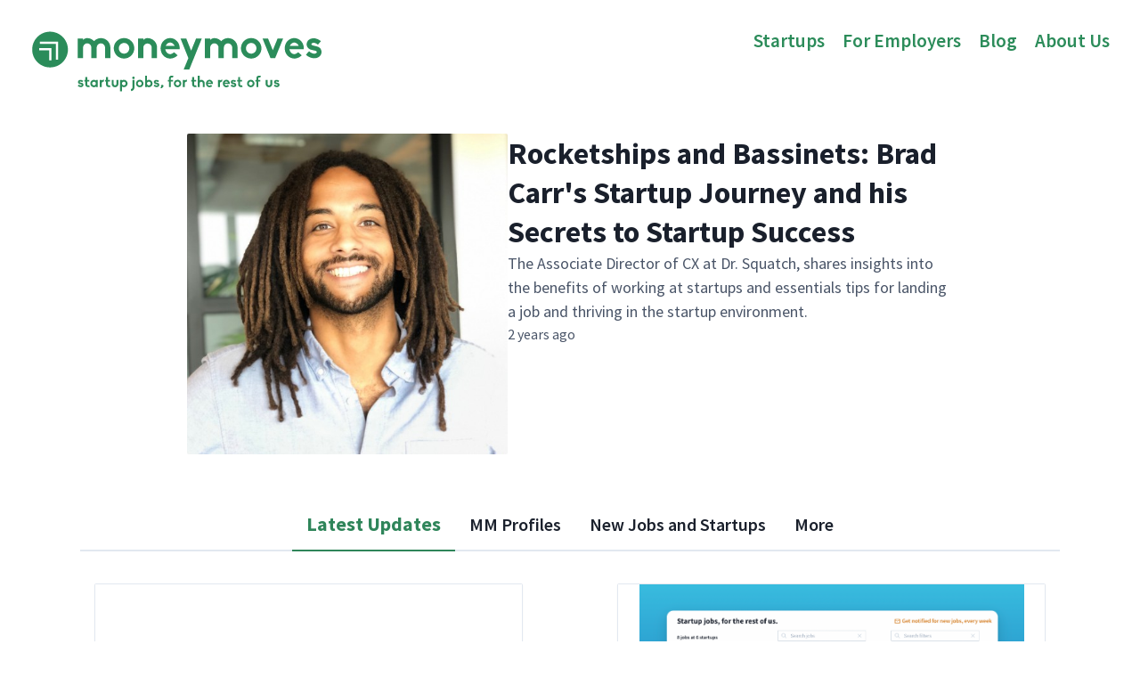

--- FILE ---
content_type: text/html; charset=utf-8
request_url: https://www.moneymoves.jobs/blog
body_size: 10596
content:
<!DOCTYPE html><html><head><meta charSet="utf-8"/><meta property="og:url" content="https://moneymoves.jobs"/><meta property="og:type" content="website"/><meta property="og:image" content="https://i.imgur.com/vA6gZ5n.png"/><meta property="og:locale" content="en_IE"/><meta property="og:site_name" content="moneymoves"/><meta name="viewport" content="width=device-width, initial-scale=1"/><script defer="" data-domain="moneymoves.pro" src="https://plausible.io/js/plausible.outbound-links.js"></script><script>window.plausible = window.plausible || function() { (window.plausible.q = window.plausible.q || []).push(arguments) }</script><title>moneymoves blog</title><meta name="robots" content="index,follow"/><meta name="description" content="Find startup jobs that match your experience and toolkit, with roles available in Operations, Marketing, Recruiting, Sales, Strategy, Accounting, and more."/><meta property="og:title" content="moneymoves blog"/><meta property="og:description" content="Find startup jobs that match your experience and toolkit, with roles available in Operations, Marketing, Recruiting, Sales, Strategy, Accounting, and more."/><meta name="next-head-count" content="14"/><link rel="preload" href="/_next/static/css/8ad4528abeb3ce1a.css" as="style"/><link rel="stylesheet" href="/_next/static/css/8ad4528abeb3ce1a.css" data-n-g=""/><noscript data-n-css=""></noscript><script defer="" nomodule="" src="/_next/static/chunks/polyfills-c67a75d1b6f99dc8.js"></script><script src="/_next/static/chunks/webpack-eeb1e4a6befe36e1.js" defer=""></script><script src="/_next/static/chunks/framework-c02f198d58d34563.js" defer=""></script><script src="/_next/static/chunks/main-a637be6187963940.js" defer=""></script><script src="/_next/static/chunks/pages/_app-aa7617b11693f9c4.js" defer=""></script><script src="/_next/static/chunks/e999873e-fd5e77d5a822e2f3.js" defer=""></script><script src="/_next/static/chunks/a29ae703-0e205e6ff245ab10.js" defer=""></script><script src="/_next/static/chunks/pages/blog-c619bf0080cb3f6e.js" defer=""></script><script src="/_next/static/I44NcIi3zuFexMfM6WBaA/_buildManifest.js" defer=""></script><script src="/_next/static/I44NcIi3zuFexMfM6WBaA/_ssgManifest.js" defer=""></script></head><body><div id="__next"><style data-emotion="css-global raw1rx">:host,:root,[data-theme]{--chakra-ring-inset:var(--chakra-empty,/*!*/ /*!*/);--chakra-ring-offset-width:0px;--chakra-ring-offset-color:#fff;--chakra-ring-color:rgba(66, 153, 225, 0.6);--chakra-ring-offset-shadow:0 0 #0000;--chakra-ring-shadow:0 0 #0000;--chakra-space-x-reverse:0;--chakra-space-y-reverse:0;--chakra-colors-transparent:transparent;--chakra-colors-current:currentColor;--chakra-colors-black:#000000;--chakra-colors-white:#fff;--chakra-colors-whiteAlpha-50:rgba(255, 255, 255, 0.04);--chakra-colors-whiteAlpha-100:rgba(255, 255, 255, 0.06);--chakra-colors-whiteAlpha-200:rgba(255, 255, 255, 0.08);--chakra-colors-whiteAlpha-300:rgba(255, 255, 255, 0.16);--chakra-colors-whiteAlpha-400:rgba(255, 255, 255, 0.24);--chakra-colors-whiteAlpha-500:rgba(255, 255, 255, 0.36);--chakra-colors-whiteAlpha-600:rgba(255, 255, 255, 0.48);--chakra-colors-whiteAlpha-700:rgba(255, 255, 255, 0.64);--chakra-colors-whiteAlpha-800:rgba(255, 255, 255, 0.80);--chakra-colors-whiteAlpha-900:rgba(255, 255, 255, 0.92);--chakra-colors-blackAlpha-50:rgba(0, 0, 0, 0.04);--chakra-colors-blackAlpha-100:rgba(0, 0, 0, 0.06);--chakra-colors-blackAlpha-200:rgba(0, 0, 0, 0.08);--chakra-colors-blackAlpha-300:rgba(0, 0, 0, 0.16);--chakra-colors-blackAlpha-400:rgba(0, 0, 0, 0.24);--chakra-colors-blackAlpha-500:rgba(0, 0, 0, 0.36);--chakra-colors-blackAlpha-600:rgba(0, 0, 0, 0.48);--chakra-colors-blackAlpha-700:rgba(0, 0, 0, 0.64);--chakra-colors-blackAlpha-800:rgba(0, 0, 0, 0.80);--chakra-colors-blackAlpha-900:rgba(0, 0, 0, 0.92);--chakra-colors-gray-50:#F7FAFC;--chakra-colors-gray-100:#EDF2F7;--chakra-colors-gray-200:#E2E8F0;--chakra-colors-gray-300:#CBD5E0;--chakra-colors-gray-400:#A0AEC0;--chakra-colors-gray-500:#718096;--chakra-colors-gray-600:#4A5568;--chakra-colors-gray-700:#2D3748;--chakra-colors-gray-800:#1A202C;--chakra-colors-gray-900:#171923;--chakra-colors-red-50:#FFF5F5;--chakra-colors-red-100:#FED7D7;--chakra-colors-red-200:#FEB2B2;--chakra-colors-red-300:#FC8181;--chakra-colors-red-400:#F56565;--chakra-colors-red-500:#E53E3E;--chakra-colors-red-600:#C53030;--chakra-colors-red-700:#9B2C2C;--chakra-colors-red-800:#822727;--chakra-colors-red-900:#63171B;--chakra-colors-orange-50:#FFFAF0;--chakra-colors-orange-100:#FEEBC8;--chakra-colors-orange-200:#FBD38D;--chakra-colors-orange-300:#F0952D;--chakra-colors-orange-400:#EF8A17;--chakra-colors-orange-500:#D2770F;--chakra-colors-orange-600:#BF6C0D;--chakra-colors-orange-700:#9C4221;--chakra-colors-orange-800:#7B341E;--chakra-colors-orange-900:#652B19;--chakra-colors-yellow-50:#FFFFF0;--chakra-colors-yellow-100:#FEFCBF;--chakra-colors-yellow-200:#FAF089;--chakra-colors-yellow-300:#F6E05E;--chakra-colors-yellow-400:#ECC94B;--chakra-colors-yellow-500:#D69E2E;--chakra-colors-yellow-600:#B7791F;--chakra-colors-yellow-700:#975A16;--chakra-colors-yellow-800:#744210;--chakra-colors-yellow-900:#5F370E;--chakra-colors-green-50:#F0FFF4;--chakra-colors-green-100:#C6F6D5;--chakra-colors-green-200:#D0F1DF;--chakra-colors-green-300:#62D093;--chakra-colors-green-400:#36AB6E;--chakra-colors-green-500:#2C8C5A;--chakra-colors-green-600:#2F855A;--chakra-colors-green-700:#276749;--chakra-colors-green-800:#22543D;--chakra-colors-green-900:#1C4532;--chakra-colors-teal-50:#E6FFFA;--chakra-colors-teal-100:#B2F5EA;--chakra-colors-teal-200:#81E6D9;--chakra-colors-teal-300:#4FD1C5;--chakra-colors-teal-400:#38B2AC;--chakra-colors-teal-500:#319795;--chakra-colors-teal-600:#2C7A7B;--chakra-colors-teal-700:#285E61;--chakra-colors-teal-800:#234E52;--chakra-colors-teal-900:#1D4044;--chakra-colors-blue-50:#ebf8ff;--chakra-colors-blue-100:#bee3f8;--chakra-colors-blue-200:#90cdf4;--chakra-colors-blue-400:#9684A1;--chakra-colors-blue-600:#2b6cb0;--chakra-colors-blue-700:#2c5282;--chakra-colors-blue-800:#2a4365;--chakra-colors-blue-900:#1A365D;--chakra-colors-cyan-50:#EDFDFD;--chakra-colors-cyan-100:#C4F1F9;--chakra-colors-cyan-200:#9DECF9;--chakra-colors-cyan-300:#76E4F7;--chakra-colors-cyan-400:#0BC5EA;--chakra-colors-cyan-500:#00B5D8;--chakra-colors-cyan-600:#00A3C4;--chakra-colors-cyan-700:#0987A0;--chakra-colors-cyan-800:#086F83;--chakra-colors-cyan-900:#065666;--chakra-colors-purple-50:#FAF5FF;--chakra-colors-purple-100:#E9D8FD;--chakra-colors-purple-200:#D6BCFA;--chakra-colors-purple-300:#B794F4;--chakra-colors-purple-400:#9F7AEA;--chakra-colors-purple-500:#805AD5;--chakra-colors-purple-600:#6B46C1;--chakra-colors-purple-700:#553C9A;--chakra-colors-purple-800:#44337A;--chakra-colors-purple-900:#322659;--chakra-colors-pink-50:#FFF5F7;--chakra-colors-pink-100:#FED7E2;--chakra-colors-pink-200:#FBB6CE;--chakra-colors-pink-300:#F687B3;--chakra-colors-pink-400:#ED64A6;--chakra-colors-pink-500:#D53F8C;--chakra-colors-pink-600:#B83280;--chakra-colors-pink-700:#97266D;--chakra-colors-pink-800:#702459;--chakra-colors-pink-900:#521B41;--chakra-colors-linkedin-50:#E8F4F9;--chakra-colors-linkedin-100:#CFEDFB;--chakra-colors-linkedin-200:#9BDAF3;--chakra-colors-linkedin-300:#68C7EC;--chakra-colors-linkedin-400:#34B3E4;--chakra-colors-linkedin-500:#00A0DC;--chakra-colors-linkedin-600:#008CC9;--chakra-colors-linkedin-700:#0077B5;--chakra-colors-linkedin-800:#005E93;--chakra-colors-linkedin-900:#004471;--chakra-colors-facebook-50:#E8F4F9;--chakra-colors-facebook-100:#D9DEE9;--chakra-colors-facebook-200:#B7C2DA;--chakra-colors-facebook-300:#6482C0;--chakra-colors-facebook-400:#4267B2;--chakra-colors-facebook-500:#385898;--chakra-colors-facebook-600:#314E89;--chakra-colors-facebook-700:#29487D;--chakra-colors-facebook-800:#223B67;--chakra-colors-facebook-900:#1E355B;--chakra-colors-messenger-50:#D0E6FF;--chakra-colors-messenger-100:#B9DAFF;--chakra-colors-messenger-200:#A2CDFF;--chakra-colors-messenger-300:#7AB8FF;--chakra-colors-messenger-400:#2E90FF;--chakra-colors-messenger-500:#0078FF;--chakra-colors-messenger-600:#0063D1;--chakra-colors-messenger-700:#0052AC;--chakra-colors-messenger-800:#003C7E;--chakra-colors-messenger-900:#002C5C;--chakra-colors-whatsapp-50:#dffeec;--chakra-colors-whatsapp-100:#b9f5d0;--chakra-colors-whatsapp-200:#90edb3;--chakra-colors-whatsapp-300:#65e495;--chakra-colors-whatsapp-400:#3cdd78;--chakra-colors-whatsapp-500:#22c35e;--chakra-colors-whatsapp-600:#179848;--chakra-colors-whatsapp-700:#0c6c33;--chakra-colors-whatsapp-800:#01421c;--chakra-colors-whatsapp-900:#001803;--chakra-colors-twitter-50:#E5F4FD;--chakra-colors-twitter-100:#C8E9FB;--chakra-colors-twitter-200:#A8DCFA;--chakra-colors-twitter-300:#83CDF7;--chakra-colors-twitter-400:#57BBF5;--chakra-colors-twitter-500:#1DA1F2;--chakra-colors-twitter-600:#1A94DA;--chakra-colors-twitter-700:#1681BF;--chakra-colors-twitter-800:#136B9E;--chakra-colors-twitter-900:#0D4D71;--chakra-colors-telegram-50:#E3F2F9;--chakra-colors-telegram-100:#C5E4F3;--chakra-colors-telegram-200:#A2D4EC;--chakra-colors-telegram-300:#7AC1E4;--chakra-colors-telegram-400:#47A9DA;--chakra-colors-telegram-500:#0088CC;--chakra-colors-telegram-600:#007AB8;--chakra-colors-telegram-700:#006BA1;--chakra-colors-telegram-800:#005885;--chakra-colors-telegram-900:#003F5E;--chakra-colors-grey-200:#F5F5F5;--chakra-colors-grey-300:#dddddd;--chakra-colors-grey-400:#707070;--chakra-colors-grey-500:#333333;--chakra-borders-none:0;--chakra-borders-1px:1px solid;--chakra-borders-2px:2px solid;--chakra-borders-4px:4px solid;--chakra-borders-8px:8px solid;--chakra-fonts-heading:-apple-system,BlinkMacSystemFont,"Segoe UI",Helvetica,Arial,sans-serif,"Apple Color Emoji","Segoe UI Emoji","Segoe UI Symbol";--chakra-fonts-body:'Source Sans Pro',sans-serif;--chakra-fonts-mono:SFMono-Regular,Menlo,Monaco,Consolas,"Liberation Mono","Courier New",monospace;--chakra-fontSizes-xs:0.75rem;--chakra-fontSizes-sm:0.875rem;--chakra-fontSizes-md:1rem;--chakra-fontSizes-lg:1.125rem;--chakra-fontSizes-xl:1.25rem;--chakra-fontSizes-2xl:1.5rem;--chakra-fontSizes-3xl:1.875rem;--chakra-fontSizes-4xl:2.25rem;--chakra-fontSizes-5xl:3rem;--chakra-fontSizes-6xl:3.75rem;--chakra-fontSizes-7xl:4.5rem;--chakra-fontSizes-8xl:6rem;--chakra-fontSizes-9xl:8rem;--chakra-fontWeights-hairline:100;--chakra-fontWeights-thin:200;--chakra-fontWeights-light:300;--chakra-fontWeights-normal:400;--chakra-fontWeights-medium:500;--chakra-fontWeights-semibold:600;--chakra-fontWeights-bold:700;--chakra-fontWeights-extrabold:800;--chakra-fontWeights-black:900;--chakra-letterSpacings-tighter:-0.05em;--chakra-letterSpacings-tight:-0.025em;--chakra-letterSpacings-normal:0;--chakra-letterSpacings-wide:0.025em;--chakra-letterSpacings-wider:0.05em;--chakra-letterSpacings-widest:0.1em;--chakra-lineHeights-3:.75rem;--chakra-lineHeights-4:1rem;--chakra-lineHeights-5:1.25rem;--chakra-lineHeights-6:1.5rem;--chakra-lineHeights-7:1.75rem;--chakra-lineHeights-8:2rem;--chakra-lineHeights-9:2.25rem;--chakra-lineHeights-10:2.5rem;--chakra-lineHeights-normal:normal;--chakra-lineHeights-none:1;--chakra-lineHeights-shorter:1.25;--chakra-lineHeights-short:1.375;--chakra-lineHeights-base:1.5;--chakra-lineHeights-tall:1.625;--chakra-lineHeights-taller:2;--chakra-radii-none:0;--chakra-radii-sm:0.125rem;--chakra-radii-base:0.25rem;--chakra-radii-md:0.375rem;--chakra-radii-lg:0.5rem;--chakra-radii-xl:0.75rem;--chakra-radii-2xl:1rem;--chakra-radii-3xl:1.5rem;--chakra-radii-full:9999px;--chakra-space-1:0.25rem;--chakra-space-2:0.5rem;--chakra-space-3:0.75rem;--chakra-space-4:1rem;--chakra-space-5:1.25rem;--chakra-space-6:1.5rem;--chakra-space-7:1.75rem;--chakra-space-8:2rem;--chakra-space-9:2.25rem;--chakra-space-10:2.5rem;--chakra-space-12:3rem;--chakra-space-14:3.5rem;--chakra-space-16:4rem;--chakra-space-20:5rem;--chakra-space-24:6rem;--chakra-space-28:7rem;--chakra-space-32:8rem;--chakra-space-36:9rem;--chakra-space-40:10rem;--chakra-space-44:11rem;--chakra-space-48:12rem;--chakra-space-52:13rem;--chakra-space-56:14rem;--chakra-space-60:15rem;--chakra-space-64:16rem;--chakra-space-72:18rem;--chakra-space-80:20rem;--chakra-space-96:24rem;--chakra-space-px:1px;--chakra-space-0-5:0.125rem;--chakra-space-1-5:0.375rem;--chakra-space-2-5:0.625rem;--chakra-space-3-5:0.875rem;--chakra-shadows-xs:0 0 0 1px rgba(0, 0, 0, 0.05);--chakra-shadows-sm:0 1px 2px 0 rgba(0, 0, 0, 0.05);--chakra-shadows-base:0 1px 3px 0 rgba(0, 0, 0, 0.1),0 1px 2px 0 rgba(0, 0, 0, 0.06);--chakra-shadows-md:0 4px 6px -1px rgba(0, 0, 0, 0.1),0 2px 4px -1px rgba(0, 0, 0, 0.06);--chakra-shadows-lg:0 10px 15px -3px rgba(0, 0, 0, 0.1),0 4px 6px -2px rgba(0, 0, 0, 0.05);--chakra-shadows-xl:0 20px 25px -5px rgba(0, 0, 0, 0.1),0 10px 10px -5px rgba(0, 0, 0, 0.04);--chakra-shadows-2xl:0 25px 50px -12px rgba(0, 0, 0, 0.25);--chakra-shadows-outline:0 0 0 3px rgba(66, 153, 225, 0.6);--chakra-shadows-inner:inset 0 2px 4px 0 rgba(0,0,0,0.06);--chakra-shadows-none:none;--chakra-shadows-dark-lg:rgba(0, 0, 0, 0.1) 0px 0px 0px 1px,rgba(0, 0, 0, 0.2) 0px 5px 10px,rgba(0, 0, 0, 0.4) 0px 15px 40px;--chakra-sizes-1:0.25rem;--chakra-sizes-2:0.5rem;--chakra-sizes-3:0.75rem;--chakra-sizes-4:1rem;--chakra-sizes-5:1.25rem;--chakra-sizes-6:1.5rem;--chakra-sizes-7:1.75rem;--chakra-sizes-8:2rem;--chakra-sizes-9:2.25rem;--chakra-sizes-10:2.5rem;--chakra-sizes-12:3rem;--chakra-sizes-14:3.5rem;--chakra-sizes-16:4rem;--chakra-sizes-20:5rem;--chakra-sizes-24:6rem;--chakra-sizes-28:7rem;--chakra-sizes-32:8rem;--chakra-sizes-36:9rem;--chakra-sizes-40:10rem;--chakra-sizes-44:11rem;--chakra-sizes-48:12rem;--chakra-sizes-52:13rem;--chakra-sizes-56:14rem;--chakra-sizes-60:15rem;--chakra-sizes-64:16rem;--chakra-sizes-72:18rem;--chakra-sizes-80:20rem;--chakra-sizes-96:24rem;--chakra-sizes-px:1px;--chakra-sizes-0-5:0.125rem;--chakra-sizes-1-5:0.375rem;--chakra-sizes-2-5:0.625rem;--chakra-sizes-3-5:0.875rem;--chakra-sizes-max:max-content;--chakra-sizes-min:min-content;--chakra-sizes-full:100%;--chakra-sizes-3xs:14rem;--chakra-sizes-2xs:16rem;--chakra-sizes-xs:20rem;--chakra-sizes-sm:24rem;--chakra-sizes-md:28rem;--chakra-sizes-lg:32rem;--chakra-sizes-xl:36rem;--chakra-sizes-2xl:42rem;--chakra-sizes-3xl:48rem;--chakra-sizes-4xl:56rem;--chakra-sizes-5xl:64rem;--chakra-sizes-6xl:72rem;--chakra-sizes-7xl:80rem;--chakra-sizes-8xl:90rem;--chakra-sizes-container-sm:640px;--chakra-sizes-container-md:768px;--chakra-sizes-container-lg:1024px;--chakra-sizes-container-xl:1280px;--chakra-zIndices-hide:-1;--chakra-zIndices-auto:auto;--chakra-zIndices-base:0;--chakra-zIndices-docked:10;--chakra-zIndices-dropdown:1000;--chakra-zIndices-sticky:1100;--chakra-zIndices-banner:1200;--chakra-zIndices-overlay:1300;--chakra-zIndices-modal:1400;--chakra-zIndices-popover:1500;--chakra-zIndices-skipLink:1600;--chakra-zIndices-toast:1700;--chakra-zIndices-tooltip:1800;--chakra-transition-property-common:background-color,border-color,color,fill,stroke,opacity,box-shadow,transform;--chakra-transition-property-colors:background-color,border-color,color,fill,stroke;--chakra-transition-property-dimensions:width,height;--chakra-transition-property-position:left,right,top,bottom;--chakra-transition-property-background:background-color,background-image,background-position;--chakra-transition-easing-ease-in:cubic-bezier(0.4, 0, 1, 1);--chakra-transition-easing-ease-out:cubic-bezier(0, 0, 0.2, 1);--chakra-transition-easing-ease-in-out:cubic-bezier(0.4, 0, 0.2, 1);--chakra-transition-duration-ultra-fast:50ms;--chakra-transition-duration-faster:100ms;--chakra-transition-duration-fast:150ms;--chakra-transition-duration-normal:200ms;--chakra-transition-duration-slow:300ms;--chakra-transition-duration-slower:400ms;--chakra-transition-duration-ultra-slow:500ms;--chakra-blur-none:0;--chakra-blur-sm:4px;--chakra-blur-base:8px;--chakra-blur-md:12px;--chakra-blur-lg:16px;--chakra-blur-xl:24px;--chakra-blur-2xl:40px;--chakra-blur-3xl:64px;}.chakra-ui-light :host:not([data-theme]),.chakra-ui-light :root:not([data-theme]),.chakra-ui-light [data-theme]:not([data-theme]),[data-theme=light] :host:not([data-theme]),[data-theme=light] :root:not([data-theme]),[data-theme=light] [data-theme]:not([data-theme]),:host[data-theme=light],:root[data-theme=light],[data-theme][data-theme=light]{--chakra-colors-chakra-body-text:var(--chakra-colors-gray-800);--chakra-colors-chakra-body-bg:var(--chakra-colors-white);--chakra-colors-chakra-border-color:var(--chakra-colors-gray-200);--chakra-colors-chakra-placeholder-color:var(--chakra-colors-gray-500);}.chakra-ui-dark :host:not([data-theme]),.chakra-ui-dark :root:not([data-theme]),.chakra-ui-dark [data-theme]:not([data-theme]),[data-theme=dark] :host:not([data-theme]),[data-theme=dark] :root:not([data-theme]),[data-theme=dark] [data-theme]:not([data-theme]),:host[data-theme=dark],:root[data-theme=dark],[data-theme][data-theme=dark]{--chakra-colors-chakra-body-text:var(--chakra-colors-whiteAlpha-900);--chakra-colors-chakra-body-bg:var(--chakra-colors-gray-800);--chakra-colors-chakra-border-color:var(--chakra-colors-whiteAlpha-300);--chakra-colors-chakra-placeholder-color:var(--chakra-colors-whiteAlpha-400);}</style><style data-emotion="css-global 1orvvh0">html{line-height:1.5;-webkit-text-size-adjust:100%;font-family:system-ui,sans-serif;-webkit-font-smoothing:antialiased;text-rendering:optimizeLegibility;-moz-osx-font-smoothing:grayscale;touch-action:manipulation;}body{position:relative;min-height:100%;font-feature-settings:'kern';}*,*::before,*::after{border-width:0;border-style:solid;box-sizing:border-box;}main{display:block;}hr{border-top-width:1px;box-sizing:content-box;height:0;overflow:visible;}pre,code,kbd,samp{font-family:SFMono-Regular,Menlo,Monaco,Consolas,monospace;font-size:1em;}a{background-color:transparent;color:inherit;-webkit-text-decoration:inherit;text-decoration:inherit;}abbr[title]{border-bottom:none;-webkit-text-decoration:underline;text-decoration:underline;-webkit-text-decoration:underline dotted;-webkit-text-decoration:underline dotted;text-decoration:underline dotted;}b,strong{font-weight:bold;}small{font-size:80%;}sub,sup{font-size:75%;line-height:0;position:relative;vertical-align:baseline;}sub{bottom:-0.25em;}sup{top:-0.5em;}img{border-style:none;}button,input,optgroup,select,textarea{font-family:inherit;font-size:100%;line-height:1.15;margin:0;}button,input{overflow:visible;}button,select{text-transform:none;}button::-moz-focus-inner,[type="button"]::-moz-focus-inner,[type="reset"]::-moz-focus-inner,[type="submit"]::-moz-focus-inner{border-style:none;padding:0;}fieldset{padding:0.35em 0.75em 0.625em;}legend{box-sizing:border-box;color:inherit;display:table;max-width:100%;padding:0;white-space:normal;}progress{vertical-align:baseline;}textarea{overflow:auto;}[type="checkbox"],[type="radio"]{box-sizing:border-box;padding:0;}[type="number"]::-webkit-inner-spin-button,[type="number"]::-webkit-outer-spin-button{-webkit-appearance:none!important;}input[type="number"]{-moz-appearance:textfield;}[type="search"]{-webkit-appearance:textfield;outline-offset:-2px;}[type="search"]::-webkit-search-decoration{-webkit-appearance:none!important;}::-webkit-file-upload-button{-webkit-appearance:button;font:inherit;}details{display:block;}summary{display:-webkit-box;display:-webkit-list-item;display:-ms-list-itembox;display:list-item;}template{display:none;}[hidden]{display:none!important;}body,blockquote,dl,dd,h1,h2,h3,h4,h5,h6,hr,figure,p,pre{margin:0;}button{background:transparent;padding:0;}fieldset{margin:0;padding:0;}ol,ul{margin:0;padding:0;}textarea{resize:vertical;}button,[role="button"]{cursor:pointer;}button::-moz-focus-inner{border:0!important;}table{border-collapse:collapse;}h1,h2,h3,h4,h5,h6{font-size:inherit;font-weight:inherit;}button,input,optgroup,select,textarea{padding:0;line-height:inherit;color:inherit;}img,svg,video,canvas,audio,iframe,embed,object{display:block;}img,video{max-width:100%;height:auto;}[data-js-focus-visible] :focus:not([data-focus-visible-added]):not([data-focus-visible-disabled]){outline:none;box-shadow:none;}select::-ms-expand{display:none;}</style><style data-emotion="css-global 11hnk6y">body{font-family:var(--chakra-fonts-body);color:var(--chakra-colors-chakra-body-text);background:var(--chakra-colors-white);transition-property:background-color;transition-duration:var(--chakra-transition-duration-normal);line-height:var(--chakra-lineHeights-base);}*::-webkit-input-placeholder{color:var(--chakra-colors-chakra-placeholder-color);}*::-moz-placeholder{color:var(--chakra-colors-chakra-placeholder-color);}*:-ms-input-placeholder{color:var(--chakra-colors-chakra-placeholder-color);}*::placeholder{color:var(--chakra-colors-chakra-placeholder-color);}*,*::before,::after{border-color:var(--chakra-colors-chakra-border-color);word-wrap:break-word;}</style><style data-emotion="css wxrv67">.css-wxrv67{display:-webkit-box;display:-webkit-flex;display:-ms-flexbox;display:flex;-webkit-align-items:center;-webkit-box-align:center;-ms-flex-align:center;align-items:center;-webkit-box-pack:justify;-webkit-justify-content:space-between;justify-content:space-between;background-color:var(--chakra-colors-white);-webkit-transition:all 200ms;transition:all 200ms;color:var(--chakra-colors-white);left:0px;right:0px;-webkit-padding-start:20px;padding-inline-start:20px;-webkit-padding-end:20px;padding-inline-end:20px;font-size:34px;height:90px;}</style><nav class="css-wxrv67"><style data-emotion="css iipjyb">.css-iipjyb{transition-property:var(--chakra-transition-property-common);transition-duration:var(--chakra-transition-duration-fast);transition-timing-function:var(--chakra-transition-easing-ease-out);cursor:pointer;-webkit-text-decoration:none;text-decoration:none;outline:2px solid transparent;outline-offset:2px;color:inherit;padding-top:50px;-webkit-transition:all 50ms;transition:all 50ms;margin-top:12px;}.css-iipjyb:hover,.css-iipjyb[data-hover]{-webkit-text-decoration:underline;text-decoration:underline;}.css-iipjyb:focus-visible,.css-iipjyb[data-focus-visible]{box-shadow:var(--chakra-shadows-outline);}</style><a class="chakra-link css-iipjyb" href="/"><span style="box-sizing:border-box;display:inline-block;overflow:hidden;width:initial;height:initial;background:none;opacity:1;border:0;margin:0;padding:0;position:relative;max-width:100%"><span style="box-sizing:border-box;display:block;width:initial;height:initial;background:none;opacity:1;border:0;margin:0;padding:0;max-width:100%"><img style="display:block;max-width:100%;width:initial;height:initial;background:none;opacity:1;border:0;margin:0;padding:0" alt="" aria-hidden="true" src="data:image/svg+xml,%3csvg%20xmlns=%27http://www.w3.org/2000/svg%27%20version=%271.1%27%20width=%27350%27%20height=%27100%27/%3e"/></span><img alt="moneymoves" src="[data-uri]" decoding="async" data-nimg="intrinsic" style="position:absolute;top:0;left:0;bottom:0;right:0;box-sizing:border-box;padding:0;border:none;margin:auto;display:block;width:0;height:0;min-width:100%;max-width:100%;min-height:100%;max-height:100%"/><noscript><img alt="moneymoves" srcSet="/navbar-logo.svg 1x, /navbar-logo.svg 2x" src="/navbar-logo.svg" decoding="async" data-nimg="intrinsic" style="position:absolute;top:0;left:0;bottom:0;right:0;box-sizing:border-box;padding:0;border:none;margin:auto;display:block;width:0;height:0;min-width:100%;max-width:100%;min-height:100%;max-height:100%" loading="lazy"/></noscript></span></a><style data-emotion="css cyk04x">.css-cyk04x{display:-webkit-box;display:-webkit-flex;display:-ms-flexbox;display:flex;-webkit-align-items:center;-webkit-box-align:center;-ms-flex-align:center;align-items:center;gap:16px;font-size:21px;-webkit-transition:all 50ms;transition:all 50ms;margin-right:4px;color:var(--chakra-colors-green-500);}</style><div class="css-cyk04x"><style data-emotion="css 1tqlmqa">.css-1tqlmqa{transition-property:var(--chakra-transition-property-common);transition-duration:var(--chakra-transition-duration-fast);transition-timing-function:var(--chakra-transition-easing-ease-out);cursor:pointer;-webkit-text-decoration:none;text-decoration:none;outline:2px solid transparent;outline-offset:2px;color:inherit;font-weight:var(--chakra-fontWeights-semibold);-webkit-user-select:none;-moz-user-select:none;-ms-user-select:none;user-select:none;padding:10px;}.css-1tqlmqa:hover,.css-1tqlmqa[data-hover]{-webkit-text-decoration:underline;text-decoration:underline;}.css-1tqlmqa:focus-visible,.css-1tqlmqa[data-focus-visible]{box-shadow:var(--chakra-shadows-outline);}</style><a class="chakra-link css-1tqlmqa" href="/startups">Startups</a><a class="chakra-link css-1tqlmqa" href="/for-employers">For Employers</a><a class="chakra-link css-1tqlmqa" href="/blog">Blog</a><a class="chakra-link css-1tqlmqa" href="/about">About Us</a></div></nav><style data-emotion="css 1j5qbpv">.css-1j5qbpv{display:-webkit-box;display:-webkit-flex;display:-ms-flexbox;display:flex;-webkit-flex-direction:column;-ms-flex-direction:column;flex-direction:column;-webkit-align-items:center;-webkit-box-align:center;-ms-flex-align:center;align-items:center;margin-top:30px;margin-bottom:80px;width:100%;}</style><div class="css-1j5qbpv"><style data-emotion="css 1p0cipx">.css-1p0cipx{display:-webkit-box;display:-webkit-flex;display:-ms-flexbox;display:flex;-webkit-flex-direction:column;-ms-flex-direction:column;flex-direction:column;-webkit-align-items:center;-webkit-box-align:center;-ms-flex-align:center;align-items:center;width:1100px;-webkit-padding-start:px;padding-inline-start:px;-webkit-padding-end:px;padding-inline-end:px;margin-top:30px;}</style><div class="css-1p0cipx"><style data-emotion="css 14ks5jz">.css-14ks5jz{display:-webkit-box;display:-webkit-flex;display:-ms-flexbox;display:flex;-webkit-flex-direction:row;-ms-flex-direction:row;flex-direction:row;-webkit-align-items:flex-start;-webkit-box-align:flex-start;-ms-flex-align:flex-start;align-items:flex-start;-webkit-box-pack:center;-ms-flex-pack:center;-webkit-justify-content:center;justify-content:center;gap:50px;width:100%;}</style><div class="css-14ks5jz"><style data-emotion="css spn4bz">.css-spn4bz{transition-property:var(--chakra-transition-property-common);transition-duration:var(--chakra-transition-duration-fast);transition-timing-function:var(--chakra-transition-easing-ease-out);cursor:pointer;-webkit-text-decoration:none;text-decoration:none;outline:2px solid transparent;outline-offset:2px;color:inherit;}.css-spn4bz:hover,.css-spn4bz[data-hover]{-webkit-text-decoration:underline;text-decoration:underline;}.css-spn4bz:focus-visible,.css-spn4bz[data-focus-visible]{box-shadow:var(--chakra-shadows-outline);}</style><a class="chakra-link css-spn4bz" href="/blog/success-at-startups-brad-carr-profile"><style data-emotion="css wfynpg">.css-wfynpg{object-fit:contain;height:auto;width:360px;border-radius:var(--chakra-radii-sm);}</style><img src="/images/blogs/profile-brad-carr-1.jpg" class="chakra-image css-wfynpg"/></a><style data-emotion="css 41beyb">.css-41beyb{display:-webkit-box;display:-webkit-flex;display:-ms-flexbox;display:flex;-webkit-flex-direction:column;-ms-flex-direction:column;flex-direction:column;-webkit-align-items:flex-start;-webkit-box-align:flex-start;-ms-flex-align:flex-start;align-items:flex-start;width:500px;gap:8px;}</style><div class="css-41beyb"><a class="chakra-link css-spn4bz" href="/blog/success-at-startups-brad-carr-profile"><style data-emotion="css gjq9a4">.css-gjq9a4{font-size:34px;font-weight:var(--chakra-fontWeights-bold);line-height:44px;text-align:left;}</style><p class="chakra-text css-gjq9a4">Rocketships and Bassinets: Brad Carr&#x27;s Startup Journey and his Secrets to Startup Success</p></a><style data-emotion="css 1d3j3m0">.css-1d3j3m0{font-size:18px;color:var(--chakra-colors-gray-600);text-align:left;}</style><p class="chakra-text css-1d3j3m0">The Associate Director of CX at Dr. Squatch, shares insights into the benefits of working at startups and essentials tips for landing a job and thriving in the startup environment.</p><style data-emotion="css jneyc">.css-jneyc{color:var(--chakra-colors-gray-600);}</style><p class="chakra-text css-jneyc">2 years ago</p></div></div><style data-emotion="css 1q0tpi7">.css-1q0tpi7{display:-webkit-box;display:-webkit-flex;display:-ms-flexbox;display:flex;width:100%;margin-top:50px;}</style><div class="css-1q0tpi7"><style data-emotion="css 13o7eu2">.css-13o7eu2{display:block;}</style><div class="chakra-tabs css-13o7eu2"><style data-emotion="css x6g0oy">.css-x6g0oy{display:-webkit-box;display:-webkit-flex;display:-ms-flexbox;display:flex;-webkit-box-pack:center;-ms-flex-pack:center;-webkit-justify-content:center;justify-content:center;-webkit-flex-direction:row;-ms-flex-direction:row;flex-direction:row;border-bottom:2px solid;border-color:inherit;gap:10px;}</style><div role="tablist" aria-orientation="horizontal" class="chakra-tabs__tablist css-x6g0oy"><style data-emotion="css yy3byy">.css-yy3byy{outline:2px solid transparent;outline-offset:2px;display:-webkit-box;display:-webkit-flex;display:-ms-flexbox;display:flex;-webkit-align-items:center;-webkit-box-align:center;-ms-flex-align:center;align-items:center;-webkit-box-pack:center;-ms-flex-pack:center;-webkit-justify-content:center;justify-content:center;transition-property:var(--chakra-transition-property-common);transition-duration:var(--chakra-transition-duration-normal);font-size:20px;padding-top:var(--chakra-space-3);padding-bottom:var(--chakra-space-3);-webkit-padding-start:var(--chakra-space-4);padding-inline-start:var(--chakra-space-4);-webkit-padding-end:var(--chakra-space-4);padding-inline-end:var(--chakra-space-4);border-bottom:2px solid;border-color:var(--chakra-colors-transparent);margin-bottom:-2px;font-weight:var(--chakra-fontWeights-semibold);}.css-yy3byy:focus-visible,.css-yy3byy[data-focus-visible]{z-index:1;box-shadow:var(--chakra-shadows-outline);}.css-yy3byy[disabled],.css-yy3byy[aria-disabled=true],.css-yy3byy[data-disabled]{cursor:not-allowed;opacity:0.4;}.css-yy3byy[disabled]:active,.css-yy3byy[aria-disabled=true]:active,.css-yy3byy[data-disabled]:active,.css-yy3byy[disabled][data-active],.css-yy3byy[aria-disabled=true][data-active],.css-yy3byy[data-disabled][data-active]{background:none;}.css-yy3byy[aria-selected=true],.css-yy3byy[data-selected]{font-weight:var(--chakra-fontWeights-bold);color:var(--chakra-colors-green-600);border-color:var(--chakra-colors-green-600);font-size:22px;}.css-yy3byy:active,.css-yy3byy[data-active]{background:var(--chakra-colors-gray-200);}</style><button type="button" id="tabs-:R5al5tm:--tab--1" role="tab" tabindex="-1" aria-selected="false" aria-controls="tabs-:R5al5tm:--tabpanel--1" class="chakra-tabs__tab css-yy3byy">Latest Updates</button><button type="button" id="tabs-:R5al5tm:--tab--1" role="tab" tabindex="-1" aria-selected="false" aria-controls="tabs-:R5al5tm:--tabpanel--1" class="chakra-tabs__tab css-yy3byy">MM Profiles</button><button type="button" id="tabs-:R5al5tm:--tab--1" role="tab" tabindex="-1" aria-selected="false" aria-controls="tabs-:R5al5tm:--tabpanel--1" class="chakra-tabs__tab css-yy3byy">New Jobs and Startups</button><button type="button" id="tabs-:R5al5tm:--tab--1" role="tab" tabindex="-1" aria-selected="false" aria-controls="tabs-:R5al5tm:--tabpanel--1" class="chakra-tabs__tab css-yy3byy">More</button></div><style data-emotion="css 17kn5dq">.css-17kn5dq{margin-top:20px;width:100%;}</style><div class="chakra-tabs__tab-panels css-17kn5dq"><style data-emotion="css a5mhaz">.css-a5mhaz{padding:var(--chakra-space-4);outline:2px solid transparent;outline-offset:2px;}</style><div tabindex="0" aria-labelledby="tabs-:R5al5tm:--tab-0" role="tabpanel" id="tabs-:R5al5tm:--tabpanel-0" class="chakra-tabs__tab-panel css-a5mhaz"><style data-emotion="css rjuckr">.css-rjuckr{display:-webkit-box;display:-webkit-flex;display:-ms-flexbox;display:flex;-webkit-flex-direction:row;-ms-flex-direction:row;flex-direction:row;-webkit-box-pack:justify;-webkit-justify-content:space-between;justify-content:space-between;-webkit-box-flex-wrap:wrap;-webkit-flex-wrap:wrap;-ms-flex-wrap:wrap;flex-wrap:wrap;row-gap:40px;}</style><div class="css-rjuckr"><style data-emotion="css o9z0vi">.css-o9z0vi{display:-webkit-box;display:-webkit-flex;display:-ms-flexbox;display:flex;-webkit-flex-direction:column;-ms-flex-direction:column;flex-direction:column;gap:24px;width:45%;}</style><div class="css-o9z0vi"><a class="chakra-link css-spn4bz" href="/blog/new-remote-startup-jobs-08-21-2023"><style data-emotion="css 7ifo8u">.css-7ifo8u{display:-webkit-box;display:-webkit-flex;display:-ms-flexbox;display:flex;-webkit-box-pack:center;-ms-flex-pack:center;-webkit-justify-content:center;justify-content:center;width:px;height:px;border-radius:var(--chakra-radii-sm);-webkit-align-self:center;-ms-flex-item-align:center;align-self:center;box-shadow:var(--chakra-shadows-sm);overflow:hidden;position:relative;}</style><div class="css-7ifo8u"><style data-emotion="css 5zcwcv">.css-5zcwcv{object-fit:contain;-webkit-transition:all .2s ease-in-out;transition:all .2s ease-in-out;box-shadow:var(--chakra-shadows-sm);height:270px;width:520px;border:var(--chakra-borders-1px);border-color:var(--chakra-colors-gray-200);}</style><img src="/navbar-logo.png" class="chakra-image css-5zcwcv"/></div></a><style data-emotion="css me0kcv">.css-me0kcv{display:-webkit-box;display:-webkit-flex;display:-ms-flexbox;display:flex;-webkit-flex-direction:column;-ms-flex-direction:column;flex-direction:column;gap:8px;}</style><div class="css-me0kcv"><style data-emotion="css 13yzd7n">.css-13yzd7n{transition-property:var(--chakra-transition-property-common);transition-duration:var(--chakra-transition-duration-fast);transition-timing-function:var(--chakra-transition-easing-ease-out);cursor:pointer;-webkit-text-decoration:none;text-decoration:none;outline:2px solid transparent;outline-offset:2px;color:var(--chakra-colors-black);font-size:26px;font-weight:var(--chakra-fontWeights-bold);text-align:left;}.css-13yzd7n:hover,.css-13yzd7n[data-hover]{-webkit-text-decoration:underline;text-decoration:underline;}.css-13yzd7n:focus-visible,.css-13yzd7n[data-focus-visible]{box-shadow:var(--chakra-shadows-outline);}</style><a class="chakra-link css-13yzd7n" href="/blog/new-remote-startup-jobs-08-21-2023">11 New Remote Jobs at Startups</a><style data-emotion="css 1mmnttb">.css-1mmnttb{font-size:16px;color:var(--chakra-colors-gray-600);}</style><p class="chakra-text css-1mmnttb">Learn more about the latest WFH-friendly opportunities from exciting startups hiring today on moneymoves.</p><p class="chakra-text css-jneyc">2 years ago</p></div></div><div class="css-o9z0vi"><a class="chakra-link css-spn4bz" href="/blog/moneymoves-redesign-02-07-2023"><div class="css-7ifo8u"><img src="https://www.moneymoves.jobs/images/blogs/redesign.png" class="chakra-image css-5zcwcv"/></div></a><div class="css-me0kcv"><a class="chakra-link css-13yzd7n" href="/blog/moneymoves-redesign-02-07-2023">Introducing moneymoves 2.0</a><p class="chakra-text css-1mmnttb">Filter by location, saved filters, and more</p><p class="chakra-text css-jneyc">3 years ago</p></div></div><div class="css-o9z0vi"><a class="chakra-link css-spn4bz" href="/blog/new-startup-jobs-01-27-2023"><div class="css-7ifo8u"><img src="https://www.moneymoves.jobs/images/blogs/new-jobs-2023-01-27.png" class="chakra-image css-5zcwcv"/></div></a><div class="css-me0kcv"><a class="chakra-link css-13yzd7n" href="/blog/new-startup-jobs-01-27-2023">New jobs, redesigned company pages, and $500 waiting for you</a><p class="chakra-text css-1mmnttb">January 27, 2023</p><p class="chakra-text css-jneyc">3 years ago</p></div></div><div class="css-o9z0vi"><a class="chakra-link css-spn4bz" href="/blog/new-startup-jobs-01-20-2023"><div class="css-7ifo8u"><img src="https://www.moneymoves.jobs/images/blogs/new-jobs-2023-01-20.png" class="chakra-image css-5zcwcv"/></div></a><div class="css-me0kcv"><a class="chakra-link css-13yzd7n" href="/blog/new-startup-jobs-01-20-2023">New Jobs, Startups, and Search!</a><p class="chakra-text css-1mmnttb">January 20, 2023</p><p class="chakra-text css-jneyc">3 years ago</p></div></div></div></div><div tabindex="0" aria-labelledby="tabs-:R5al5tm:--tab-1" role="tabpanel" hidden="" id="tabs-:R5al5tm:--tabpanel-1" class="chakra-tabs__tab-panel css-a5mhaz"><div class="css-rjuckr"><style data-emotion="css 8met83">.css-8met83{display:-webkit-box;display:-webkit-flex;display:-ms-flexbox;display:flex;-webkit-flex-direction:column;-ms-flex-direction:column;flex-direction:column;-webkit-align-items:center;-webkit-box-align:center;-ms-flex-align:center;align-items:center;gap:24px;width:45%;}</style><div class="css-8met83"><a class="chakra-link css-spn4bz" href="/blog/success-at-startups-brad-carr-profile"><style data-emotion="css t64vxr">.css-t64vxr{display:-webkit-box;display:-webkit-flex;display:-ms-flexbox;display:flex;-webkit-box-pack:center;-ms-flex-pack:center;-webkit-justify-content:center;justify-content:center;width:300px;height:300px;border-radius:var(--chakra-radii-sm);-webkit-align-self:center;-ms-flex-item-align:center;align-self:center;box-shadow:var(--chakra-shadows-sm);overflow:hidden;position:relative;}</style><div class="css-t64vxr"><style data-emotion="css 1mh4eat">.css-1mh4eat{object-fit:contain;-webkit-transition:all .2s ease-in-out;transition:all .2s ease-in-out;box-shadow:var(--chakra-shadows-sm);height:px;border:var(--chakra-borders-1px);border-color:var(--chakra-colors-gray-200);}</style><img src="/images/blogs/profile-brad-carr-1.jpg" class="chakra-image css-1mh4eat"/></div></a><div class="css-me0kcv"><a class="chakra-link css-13yzd7n" href="/blog/success-at-startups-brad-carr-profile">Rocketships and Bassinets: Brad Carr&#x27;s Startup Journey and his Secrets to Startup Success</a><p class="chakra-text css-1mmnttb">The Associate Director of CX at Dr. Squatch, shares insights into the benefits of working at startups and essentials tips for landing a job and thriving in the startup environment.</p><p class="chakra-text css-jneyc">2 years ago</p></div></div><div class="css-8met83"><a class="chakra-link css-spn4bz" href="/blog/profile-matt-nacier"><div class="css-t64vxr"><img src="/images/blogs/profile-matt-nacier-1.jpg" class="chakra-image css-1mh4eat"/></div></a><div class="css-me0kcv"><a class="chakra-link css-13yzd7n" href="/blog/profile-matt-nacier">Showcasing the transition to tech: Matt Nacier</a><p class="chakra-text css-1mmnttb">Running toward opportunities in tech and crypto</p><p class="chakra-text css-jneyc">3 years ago</p></div></div><div class="css-8met83"><a class="chakra-link css-spn4bz" href="/blog/profile-david-shapir"><div class="css-t64vxr"><img src="/images/blogs/profile-david-shapir-1.jpg" class="chakra-image css-1mh4eat"/></div></a><div class="css-me0kcv"><a class="chakra-link css-13yzd7n" href="/blog/profile-david-shapir">Showcasing the transition to tech: David Shapir</a><p class="chakra-text css-1mmnttb">Leaving Goldman investment banking to pursue his passion</p><p class="chakra-text css-jneyc">3 years ago</p></div></div><div class="css-8met83"><a class="chakra-link css-spn4bz" href="/blog/profile-sara-callander"><div class="css-t64vxr"><img src="/images/blogs/profile-sara-callander-1.jpg" class="chakra-image css-1mh4eat"/></div></a><div class="css-me0kcv"><a class="chakra-link css-13yzd7n" href="/blog/profile-sara-callander">Showcasing the transition to tech: Sara Callander</a><p class="chakra-text css-1mmnttb">Aligning impact mission to everyday work in InsurTech</p><p class="chakra-text css-jneyc">3 years ago</p></div></div><div class="css-8met83"><a class="chakra-link css-spn4bz" href="/blog/profile-meera-sundaramurthy"><div class="css-t64vxr"><img src="/images/blogs/profile-meera-s-1.jpg" class="chakra-image css-1mh4eat"/></div></a><div class="css-me0kcv"><a class="chakra-link css-13yzd7n" href="/blog/profile-meera-sundaramurthy">Showcasing the transition to tech: Meera Sundaramurthy</a><p class="chakra-text css-1mmnttb">From the world&#x27;s largest asset manager to cutting edge developments in payments</p><p class="chakra-text css-jneyc">3 years ago</p></div></div><div class="css-8met83"><a class="chakra-link css-spn4bz" href="/blog/profile-daniel-liu"><div class="css-t64vxr"><img src="/images/blogs/profile-daniel-liu-1.jpg" class="chakra-image css-1mh4eat"/></div></a><div class="css-me0kcv"><a class="chakra-link css-13yzd7n" href="/blog/profile-daniel-liu">Showcasing the transition to tech: Daniel Liu</a><p class="chakra-text css-1mmnttb">Building analytical skills in healthcare and leveraging them for roles in tech</p><p class="chakra-text css-jneyc">3 years ago</p></div></div><div class="css-8met83"><a class="chakra-link css-spn4bz" href="/blog/profile-cullen-im"><div class="css-t64vxr"><img src="/images/blogs/profile-cullen-im-1.jpg" class="chakra-image css-1mh4eat"/></div></a><div class="css-me0kcv"><a class="chakra-link css-13yzd7n" href="/blog/profile-cullen-im">Showcasing the transition to tech: Cullen Im</a><p class="chakra-text css-1mmnttb">Transitioning from IB and PE to data analytics in the streaming wars</p><p class="chakra-text css-jneyc">3 years ago</p></div></div></div></div><div tabindex="0" aria-labelledby="tabs-:R5al5tm:--tab-2" role="tabpanel" hidden="" id="tabs-:R5al5tm:--tabpanel-2" class="chakra-tabs__tab-panel css-a5mhaz"><div class="css-rjuckr"><div class="css-o9z0vi"><a class="chakra-link css-spn4bz" href="/blog/new-remote-startup-jobs-08-21-2023"><div class="css-7ifo8u"><img src="/navbar-logo.png" class="chakra-image css-5zcwcv"/></div></a><div class="css-me0kcv"><a class="chakra-link css-13yzd7n" href="/blog/new-remote-startup-jobs-08-21-2023">11 New Remote Jobs at Startups</a><p class="chakra-text css-1mmnttb">Learn more about the latest WFH-friendly opportunities from exciting startups hiring today on moneymoves.</p><p class="chakra-text css-jneyc">2 years ago</p></div></div><div class="css-o9z0vi"><a class="chakra-link css-spn4bz" href="/blog/moneymoves-redesign-02-07-2023"><div class="css-7ifo8u"><img src="https://www.moneymoves.jobs/images/blogs/redesign.png" class="chakra-image css-5zcwcv"/></div></a><div class="css-me0kcv"><a class="chakra-link css-13yzd7n" href="/blog/moneymoves-redesign-02-07-2023">Introducing moneymoves 2.0</a><p class="chakra-text css-1mmnttb">Filter by location, saved filters, and more</p><p class="chakra-text css-jneyc">3 years ago</p></div></div><div class="css-o9z0vi"><a class="chakra-link css-spn4bz" href="/blog/new-startup-jobs-01-27-2023"><div class="css-7ifo8u"><img src="https://www.moneymoves.jobs/images/blogs/new-jobs-2023-01-27.png" class="chakra-image css-5zcwcv"/></div></a><div class="css-me0kcv"><a class="chakra-link css-13yzd7n" href="/blog/new-startup-jobs-01-27-2023">New jobs, redesigned company pages, and $500 waiting for you</a><p class="chakra-text css-1mmnttb">January 27, 2023</p><p class="chakra-text css-jneyc">3 years ago</p></div></div><div class="css-o9z0vi"><a class="chakra-link css-spn4bz" href="/blog/new-startup-jobs-01-20-2023"><div class="css-7ifo8u"><img src="https://www.moneymoves.jobs/images/blogs/new-jobs-2023-01-20.png" class="chakra-image css-5zcwcv"/></div></a><div class="css-me0kcv"><a class="chakra-link css-13yzd7n" href="/blog/new-startup-jobs-01-20-2023">New Jobs, Startups, and Search!</a><p class="chakra-text css-1mmnttb">January 20, 2023</p><p class="chakra-text css-jneyc">3 years ago</p></div></div></div></div><div tabindex="0" aria-labelledby="tabs-:R5al5tm:--tab-3" role="tabpanel" hidden="" id="tabs-:R5al5tm:--tabpanel-3" class="chakra-tabs__tab-panel css-a5mhaz"><div class="css-rjuckr"><div class="css-o9z0vi"><a class="chakra-link css-spn4bz" href="/blog/salary-methodology"><div class="css-7ifo8u"><img src="/navbar-logo.png" class="chakra-image css-5zcwcv"/></div></a><div class="css-me0kcv"><a class="chakra-link css-13yzd7n" href="/blog/salary-methodology">moneymoves salary methodology</a><p class="chakra-text css-1mmnttb">Our approach to salary and compensation at startups</p><p class="chakra-text css-jneyc">3 years ago</p></div></div><div class="css-o9z0vi"><a class="chakra-link css-spn4bz" href="/blog/salary-and-compensation-transparency"><div class="css-7ifo8u"><img src="/navbar-logo.png" class="chakra-image css-5zcwcv"/></div></a><div class="css-me0kcv"><a class="chakra-link css-13yzd7n" href="/blog/salary-and-compensation-transparency">Examples of salary and compensation transparency</a><p class="chakra-text css-1mmnttb">Explicit information brought onto moneymoves from job listings </p><p class="chakra-text css-jneyc">3 years ago</p></div></div><div class="css-o9z0vi"><a class="chakra-link css-spn4bz" href="/blog/why-are-people-leaving-finance"><div class="css-7ifo8u"><img src="/navbar-logo.png" class="chakra-image css-5zcwcv"/></div></a><div class="css-me0kcv"><a class="chakra-link css-13yzd7n" href="/blog/why-are-people-leaving-finance">Why are people leaving finance?</a><p class="chakra-text css-1mmnttb">Exodus of finance talent, across all levels, continues unabated into tech</p><p class="chakra-text css-jneyc">3 years ago</p></div></div></div></div></div></div></div></div></div><style data-emotion="css 2pyv3c">.css-2pyv3c{display:-webkit-box;display:-webkit-flex;display:-ms-flexbox;display:flex;-webkit-flex-direction:column;-ms-flex-direction:column;flex-direction:column;-webkit-align-items:center;-webkit-box-align:center;-ms-flex-align:center;align-items:center;-webkit-box-pack:center;-ms-flex-pack:center;-webkit-justify-content:center;justify-content:center;margin-bottom:80px;color:var(--chakra-colors-green-500);}</style><footer class="css-2pyv3c"><style data-emotion="css n9l0x2">.css-n9l0x2{display:-webkit-box;display:-webkit-flex;display:-ms-flexbox;display:flex;-webkit-flex-direction:column;-ms-flex-direction:column;flex-direction:column;-webkit-align-items:center;-webkit-box-align:center;-ms-flex-align:center;align-items:center;gap:10px;}</style><div class="css-n9l0x2"><style data-emotion="css 3imjdg">.css-3imjdg{display:-webkit-box;display:-webkit-flex;display:-ms-flexbox;display:flex;-webkit-box-pack:center;-ms-flex-pack:center;-webkit-justify-content:center;justify-content:center;-webkit-box-flex-wrap:wrap;-webkit-flex-wrap:wrap;-ms-flex-wrap:wrap;flex-wrap:wrap;gap:6px;font-weight:var(--chakra-fontWeights-semibold);font-size:18px;}</style><div class="css-3imjdg"><style data-emotion="css spn4bz">.css-spn4bz{transition-property:var(--chakra-transition-property-common);transition-duration:var(--chakra-transition-duration-fast);transition-timing-function:var(--chakra-transition-easing-ease-out);cursor:pointer;-webkit-text-decoration:none;text-decoration:none;outline:2px solid transparent;outline-offset:2px;color:inherit;}.css-spn4bz:hover,.css-spn4bz[data-hover]{-webkit-text-decoration:underline;text-decoration:underline;}.css-spn4bz:focus-visible,.css-spn4bz[data-focus-visible]{box-shadow:var(--chakra-shadows-outline);}</style><a class="chakra-link css-spn4bz" href="/">Jobs</a>·<a class="chakra-link css-spn4bz" href="/startups">Startups</a>·<a class="chakra-link css-spn4bz" href="/for-employers">For Employers</a>·<a class="chakra-link css-spn4bz" href="/blog">Blog</a>·<a class="chakra-link css-spn4bz" href="/about">About Us</a></div><div class="css-3imjdg"><a class="chakra-link css-spn4bz" href="/startup-jobs-for-operations">Operations Jobs</a>·<a class="chakra-link css-spn4bz" href="/startup-jobs-for-strategy">Strategy Jobs</a>·<a class="chakra-link css-spn4bz" href="/startup-jobs-for-finance">Finance Jobs</a>·<a class="chakra-link css-spn4bz" href="/startup-jobs-for-marketing">Marketing Jobs</a>·<a class="chakra-link css-spn4bz" href="/startup-jobs-for-recruiting">Recruiting Jobs</a>·<a class="chakra-link css-spn4bz" href="/startup-jobs-for-accounting">Accounting Jobs</a>·<a class="chakra-link css-spn4bz" href="/startup-jobs-for-sales">Sales Jobs</a></div><div class="css-3imjdg"><a class="chakra-link css-spn4bz" href="/remote-startup-jobs">Remote Jobs</a>·<a class="chakra-link css-spn4bz" href="/startup-jobs-in-san-francisco">Jobs in San Francisco</a>·<a class="chakra-link css-spn4bz" href="/startup-jobs-in-new-york-city">Jobs in New York</a>·<a class="chakra-link css-spn4bz" href="/startup-jobs-in-los-angeles">Jobs in Los Angeles</a>·<a class="chakra-link css-spn4bz" href="/startup-jobs-in-miami">Jobs in Miami</a></div></div><style data-emotion="css k18bla">.css-k18bla{display:-webkit-box;display:-webkit-flex;display:-ms-flexbox;display:flex;-webkit-flex-direction:column;-ms-flex-direction:column;flex-direction:column;-webkit-align-items:center;-webkit-box-align:center;-ms-flex-align:center;align-items:center;margin-top:20px;gap:6px;font-size:14px;}</style><div class="css-k18bla"><style data-emotion="css niwogb">.css-niwogb{color:var(--chakra-colors-black);}</style><p class="chakra-text css-niwogb">Copyright © 2023 Money Moves, LLC</p><p class="chakra-text css-niwogb">Got feedback?<!-- --> <style data-emotion="css wsfe00">.css-wsfe00{transition-property:var(--chakra-transition-property-common);transition-duration:var(--chakra-transition-duration-fast);transition-timing-function:var(--chakra-transition-easing-ease-out);cursor:pointer;-webkit-text-decoration:none;text-decoration:none;outline:2px solid transparent;outline-offset:2px;color:var(--chakra-colors-orange-500);font-weight:var(--chakra-fontWeights-semibold);}.css-wsfe00:hover,.css-wsfe00[data-hover]{-webkit-text-decoration:underline;text-decoration:underline;}.css-wsfe00:focus-visible,.css-wsfe00[data-focus-visible]{box-shadow:var(--chakra-shadows-outline);}</style><a class="chakra-link css-wsfe00" href="mailto:feedback@moneymoves.jobs">feedback@moneymoves.jobs</a></p></div></footer><span></span></div><script id="__NEXT_DATA__" type="application/json">{"props":{"pageProps":{"blogPosts":[{"slug":"success-at-startups-brad-carr-profile","date":"2023-08-14","title":"Rocketships and Bassinets: Brad Carr's Startup Journey and his Secrets to Startup Success","subtitle":"The Associate Director of CX at Dr. Squatch, shares insights into the benefits of working at startups and essentials tips for landing a job and thriving in the startup environment.","tocTitle":"Profile: Brad Carr","types":["profile"],"imagePaths":["/images/blogs/profile-brad-carr-1.jpg"],"override":true},{"slug":"new-remote-startup-jobs-08-21-2023","date":"2023-08-21","title":"11 New Remote Jobs at Startups","subtitle":"Learn more about the latest WFH-friendly opportunities from exciting startups hiring today on moneymoves.","tocTitle":"11 new remote jobs","types":["new-jobs"]},{"slug":"moneymoves-redesign-02-07-2023","date":"2023-02-07","title":"Introducing moneymoves 2.0","subtitle":"Filter by location, saved filters, and more","tocTitle":"moneymoves 2.0","imagePaths":["https://www.moneymoves.jobs/images/blogs/redesign.png"],"types":["feature","new-jobs"]},{"slug":"new-startup-jobs-01-27-2023","date":"2023-01-27","title":"New jobs, redesigned company pages, and $500 waiting for you","subtitle":"January 27, 2023","tocTitle":"$500 Rewards and New Jobs: Jan 27","imagePaths":["https://www.moneymoves.jobs/images/blogs/new-jobs-2023-01-27.png"],"types":["new-jobs"]},{"slug":"new-startup-jobs-01-20-2023","date":"2023-01-20","title":"New Jobs, Startups, and Search!","subtitle":"January 20, 2023","tocTitle":"Jobs, Startups, Search! Jan 20","imagePaths":["https://www.moneymoves.jobs/images/blogs/new-jobs-2023-01-20.png"],"types":["new-jobs"]},{"slug":"new-startup-jobs-01-10-2023","date":"2023-01-10","title":"LiveSpace and 7 new jobs on moneymoves","subtitle":"January 10, 2023","tocTitle":"New Jobs and Startups: Jan 10","types":["new-jobs"]},{"slug":"new-startup-jobs-01-03-2023","date":"2023-01-03","title":"Remote Friendly Jobs from New Startups","subtitle":"January 3, 2023","tocTitle":"New Jobs and Startups: Jan 3","types":["new-jobs"]},{"slug":"new-startup-jobs-dec-28-2022","date":"2022-12-28","title":"New Jobs and Startups on moneymoves","subtitle":"December 28, 2022","tocTitle":"New Jobs and Startups: Dec 28","types":["new-jobs"]},{"slug":"new-startup-jobs-dec-15-2022","date":"2022-12-15","title":"New Jobs and Startups on moneymoves","subtitle":"December 15, 2022","tocTitle":"New Jobs and Startups: Dec 15","types":["new-jobs"]},{"slug":"new-startup-jobs-dec-08-2022","date":"2022-12-08","title":"New Jobs and Startups on moneymoves","subtitle":"December 8, 2022","tocTitle":"New Jobs and Startups: Dec 8","types":["new-jobs"]},{"slug":"new-startup-jobs-nov-28-2022","date":"2022-11-28","title":"New Jobs and Startups on moneymoves","subtitle":"November 28, 2022","tocTitle":"New Jobs and Startups: Nov 28","types":["new-jobs"]},{"slug":"new-startup-jobs-nov-21-2022","date":"2022-11-21","title":"New Jobs and Startups on moneymoves","subtitle":"November 21, 2022","tocTitle":"New Jobs and Startups: Nov 21","types":["new-jobs"]},{"slug":"new-specialty-recruiting-and-site-redesign","date":"2022-11-21","title":"New Specialty: Recruiting","subtitle":"Plus, a redesign of moneymoves","tocTitle":"New Specialty: Recruiting, and a Redesign","types":["new-jobs","feature"]},{"slug":"new-startup-jobs-nov-17-2022","date":"2022-11-17","title":"New Jobs and Startups on moneymoves","subtitle":"November 17, 2022","tocTitle":"New Jobs and Startups: Nov 17","types":["new-jobs"]},{"slug":"salary-methodology","date":"2022-09-18","title":"moneymoves salary methodology","subtitle":"Our approach to salary and compensation at startups","tocTitle":"moneymoves salary methodology","types":["evergreen"]},{"slug":"salary-and-compensation-transparency","date":"2022-09-14","title":"Examples of salary and compensation transparency","subtitle":"Explicit information brought onto moneymoves from job listings ","tocTitle":"Salary and compensation transparency","types":["evergreen"]},{"slug":"profile-matt-nacier","date":"2022-08-24","title":"Showcasing the transition to tech: Matt Nacier","subtitle":"Running toward opportunities in tech and crypto","tocTitle":"Profile: Matt Nacier","types":["profile"],"imagePaths":["/images/blogs/profile-matt-nacier-1.jpg"]},{"slug":"profile-david-shapir","date":"2022-07-26","title":"Showcasing the transition to tech: David Shapir","subtitle":"Leaving Goldman investment banking to pursue his passion","desktopTitleFontSize":"40px","tocTitle":"Profile: David Shapir","types":["profile"],"imagePaths":["/images/blogs/profile-david-shapir-1.jpg"]},{"slug":"profile-sara-callander","date":"2022-08-01","title":"Showcasing the transition to tech: Sara Callander","subtitle":"Aligning impact mission to everyday work in InsurTech","tocTitle":"Profile: Sara Callander","types":["profile"],"imagePaths":["/images/blogs/profile-sara-callander-1.jpg"]},{"slug":"profile-meera-sundaramurthy","date":"2022-07-24","title":"Showcasing the transition to tech: Meera Sundaramurthy","subtitle":"From the world's largest asset manager to cutting edge developments in payments","desktopTitleFontSize":"40px","tocTitle":"Profile: Meera Sundaramurthy","types":["profile"],"imagePaths":["/images/blogs/profile-meera-s-1.jpg"]},{"slug":"why-are-people-leaving-finance","date":"2022-07-24","title":"Why are people leaving finance?","subtitle":"Exodus of finance talent, across all levels, continues unabated into tech","tocTitle":"Why are people leaving finance?","types":["evergreen"]},{"slug":"profile-daniel-liu","date":"2022-07-24","title":"Showcasing the transition to tech: Daniel Liu","subtitle":"Building analytical skills in healthcare and leveraging them for roles in tech","tocTitle":"Profile: Daniel Liu","types":["profile"],"imagePaths":["/images/blogs/profile-daniel-liu-1.jpg"]},{"slug":"profile-cullen-im","date":"2022-07-24","title":"Showcasing the transition to tech: Cullen Im","subtitle":"Transitioning from IB and PE to data analytics in the streaming wars","tocTitle":"Profile: Cullen Im","types":["profile"],"imagePaths":["/images/blogs/profile-cullen-im-1.jpg"]}]},"__N_SSG":true},"page":"/blog","query":{},"buildId":"I44NcIi3zuFexMfM6WBaA","isFallback":false,"gsp":true,"scriptLoader":[]}</script></body></html>

--- FILE ---
content_type: text/css; charset=utf-8
request_url: https://www.moneymoves.jobs/_next/static/css/8ad4528abeb3ce1a.css
body_size: 496
content:
@font-face{font-family:Source Sans Pro;font-style:normal;font-display:swap;font-weight:400;src:url(/_next/static/media/source-sans-pro-cyrillic-ext-400-normal.90ce457e.woff2) format("woff2"),url(/_next/static/media/source-sans-pro-all-400-normal.42c7ecd5.woff) format("woff");unicode-range:U+0460-052f,U+1c80-1c88,U+20b4,U+2de0-2dff,U+a640-a69f,U+fe2e-fe2f}@font-face{font-family:Source Sans Pro;font-style:normal;font-display:swap;font-weight:400;src:url(/_next/static/media/source-sans-pro-cyrillic-400-normal.54720925.woff2) format("woff2"),url(/_next/static/media/source-sans-pro-all-400-normal.42c7ecd5.woff) format("woff");unicode-range:U+0301,U+0400-045f,U+0490-0491,U+04b0-04b1,U+2116}@font-face{font-family:Source Sans Pro;font-style:normal;font-display:swap;font-weight:400;src:url(/_next/static/media/source-sans-pro-greek-ext-400-normal.bb83722c.woff2) format("woff2"),url(/_next/static/media/source-sans-pro-all-400-normal.42c7ecd5.woff) format("woff");unicode-range:U+1f??}@font-face{font-family:Source Sans Pro;font-style:normal;font-display:swap;font-weight:400;src:url(/_next/static/media/source-sans-pro-greek-400-normal.af9d511c.woff2) format("woff2"),url(/_next/static/media/source-sans-pro-all-400-normal.42c7ecd5.woff) format("woff");unicode-range:U+0370-03ff}@font-face{font-family:Source Sans Pro;font-style:normal;font-display:swap;font-weight:400;src:url(/_next/static/media/source-sans-pro-vietnamese-400-normal.2bfd4e61.woff2) format("woff2"),url(/_next/static/media/source-sans-pro-all-400-normal.42c7ecd5.woff) format("woff");unicode-range:U+0102-0103,U+0110-0111,U+0128-0129,U+0168-0169,U+01a0-01a1,U+01af-01b0,U+1ea0-1ef9,U+20ab}@font-face{font-family:Source Sans Pro;font-style:normal;font-display:swap;font-weight:400;src:url(/_next/static/media/source-sans-pro-latin-ext-400-normal.5b53e305.woff2) format("woff2"),url(/_next/static/media/source-sans-pro-all-400-normal.42c7ecd5.woff) format("woff");unicode-range:U+0100-024f,U+0259,U+1e??,U+2020,U+20a0-20ab,U+20ad-20cf,U+2113,U+2c60-2c7f,U+a720-a7ff}@font-face{font-family:Source Sans Pro;font-style:normal;font-display:swap;font-weight:400;src:url(/_next/static/media/source-sans-pro-latin-400-normal.0a598dac.woff2) format("woff2"),url(/_next/static/media/source-sans-pro-all-400-normal.42c7ecd5.woff) format("woff");unicode-range:U+00??,U+0131,U+0152-0153,U+02bb-02bc,U+02c6,U+02da,U+02dc,U+2000-206f,U+2074,U+20ac,U+2122,U+2191,U+2193,U+2212,U+2215,U+feff,U+fffd}@font-face{font-family:Source Sans Pro;font-style:normal;font-display:swap;font-weight:600;src:url(/_next/static/media/source-sans-pro-cyrillic-ext-600-normal.c762c418.woff2) format("woff2"),url(/_next/static/media/source-sans-pro-all-600-normal.f2d2ae6a.woff) format("woff");unicode-range:U+0460-052f,U+1c80-1c88,U+20b4,U+2de0-2dff,U+a640-a69f,U+fe2e-fe2f}@font-face{font-family:Source Sans Pro;font-style:normal;font-display:swap;font-weight:600;src:url(/_next/static/media/source-sans-pro-cyrillic-600-normal.4cb356a4.woff2) format("woff2"),url(/_next/static/media/source-sans-pro-all-600-normal.f2d2ae6a.woff) format("woff");unicode-range:U+0301,U+0400-045f,U+0490-0491,U+04b0-04b1,U+2116}@font-face{font-family:Source Sans Pro;font-style:normal;font-display:swap;font-weight:600;src:url(/_next/static/media/source-sans-pro-greek-ext-600-normal.20fca0a8.woff2) format("woff2"),url(/_next/static/media/source-sans-pro-all-600-normal.f2d2ae6a.woff) format("woff");unicode-range:U+1f??}@font-face{font-family:Source Sans Pro;font-style:normal;font-display:swap;font-weight:600;src:url(/_next/static/media/source-sans-pro-greek-600-normal.2dbc97c4.woff2) format("woff2"),url(/_next/static/media/source-sans-pro-all-600-normal.f2d2ae6a.woff) format("woff");unicode-range:U+0370-03ff}@font-face{font-family:Source Sans Pro;font-style:normal;font-display:swap;font-weight:600;src:url(/_next/static/media/source-sans-pro-vietnamese-600-normal.432f2e0b.woff2) format("woff2"),url(/_next/static/media/source-sans-pro-all-600-normal.f2d2ae6a.woff) format("woff");unicode-range:U+0102-0103,U+0110-0111,U+0128-0129,U+0168-0169,U+01a0-01a1,U+01af-01b0,U+1ea0-1ef9,U+20ab}@font-face{font-family:Source Sans Pro;font-style:normal;font-display:swap;font-weight:600;src:url(/_next/static/media/source-sans-pro-latin-ext-600-normal.5a0e25fd.woff2) format("woff2"),url(/_next/static/media/source-sans-pro-all-600-normal.f2d2ae6a.woff) format("woff");unicode-range:U+0100-024f,U+0259,U+1e??,U+2020,U+20a0-20ab,U+20ad-20cf,U+2113,U+2c60-2c7f,U+a720-a7ff}@font-face{font-family:Source Sans Pro;font-style:normal;font-display:swap;font-weight:600;src:url(/_next/static/media/source-sans-pro-latin-600-normal.44c0af02.woff2) format("woff2"),url(/_next/static/media/source-sans-pro-all-600-normal.f2d2ae6a.woff) format("woff");unicode-range:U+00??,U+0131,U+0152-0153,U+02bb-02bc,U+02c6,U+02da,U+02dc,U+2000-206f,U+2074,U+20ac,U+2122,U+2191,U+2193,U+2212,U+2215,U+feff,U+fffd}@font-face{font-family:Source Sans Pro;font-style:normal;font-display:swap;font-weight:700;src:url(/_next/static/media/source-sans-pro-cyrillic-ext-700-normal.513927db.woff2) format("woff2"),url(/_next/static/media/source-sans-pro-all-700-normal.c684306c.woff) format("woff");unicode-range:U+0460-052f,U+1c80-1c88,U+20b4,U+2de0-2dff,U+a640-a69f,U+fe2e-fe2f}@font-face{font-family:Source Sans Pro;font-style:normal;font-display:swap;font-weight:700;src:url(/_next/static/media/source-sans-pro-cyrillic-700-normal.e2c1a50d.woff2) format("woff2"),url(/_next/static/media/source-sans-pro-all-700-normal.c684306c.woff) format("woff");unicode-range:U+0301,U+0400-045f,U+0490-0491,U+04b0-04b1,U+2116}@font-face{font-family:Source Sans Pro;font-style:normal;font-display:swap;font-weight:700;src:url(/_next/static/media/source-sans-pro-greek-ext-700-normal.30d21733.woff2) format("woff2"),url(/_next/static/media/source-sans-pro-all-700-normal.c684306c.woff) format("woff");unicode-range:U+1f??}@font-face{font-family:Source Sans Pro;font-style:normal;font-display:swap;font-weight:700;src:url(/_next/static/media/source-sans-pro-greek-700-normal.e81100bd.woff2) format("woff2"),url(/_next/static/media/source-sans-pro-all-700-normal.c684306c.woff) format("woff");unicode-range:U+0370-03ff}@font-face{font-family:Source Sans Pro;font-style:normal;font-display:swap;font-weight:700;src:url(/_next/static/media/source-sans-pro-vietnamese-700-normal.b30e290a.woff2) format("woff2"),url(/_next/static/media/source-sans-pro-all-700-normal.c684306c.woff) format("woff");unicode-range:U+0102-0103,U+0110-0111,U+0128-0129,U+0168-0169,U+01a0-01a1,U+01af-01b0,U+1ea0-1ef9,U+20ab}@font-face{font-family:Source Sans Pro;font-style:normal;font-display:swap;font-weight:700;src:url(/_next/static/media/source-sans-pro-latin-ext-700-normal.81e76bdf.woff2) format("woff2"),url(/_next/static/media/source-sans-pro-all-700-normal.c684306c.woff) format("woff");unicode-range:U+0100-024f,U+0259,U+1e??,U+2020,U+20a0-20ab,U+20ad-20cf,U+2113,U+2c60-2c7f,U+a720-a7ff}@font-face{font-family:Source Sans Pro;font-style:normal;font-display:swap;font-weight:700;src:url(/_next/static/media/source-sans-pro-latin-700-normal.527cd2c4.woff2) format("woff2"),url(/_next/static/media/source-sans-pro-all-700-normal.c684306c.woff) format("woff");unicode-range:U+00??,U+0131,U+0152-0153,U+02bb-02bc,U+02c6,U+02da,U+02dc,U+2000-206f,U+2074,U+20ac,U+2122,U+2191,U+2193,U+2212,U+2215,U+feff,U+fffd}@font-face{font-family:Josefin Sans;font-style:normal;font-display:swap;font-weight:400;src:url(/_next/static/media/josefin-sans-vietnamese-400-normal.996af848.woff2) format("woff2"),url(/_next/static/media/josefin-sans-all-400-normal.02615e7e.woff) format("woff");unicode-range:U+0102-0103,U+0110-0111,U+0128-0129,U+0168-0169,U+01a0-01a1,U+01af-01b0,U+1ea0-1ef9,U+20ab}@font-face{font-family:Josefin Sans;font-style:normal;font-display:swap;font-weight:400;src:url(/_next/static/media/josefin-sans-latin-ext-400-normal.57b81430.woff2) format("woff2"),url(/_next/static/media/josefin-sans-all-400-normal.02615e7e.woff) format("woff");unicode-range:U+0100-024f,U+0259,U+1e??,U+2020,U+20a0-20ab,U+20ad-20cf,U+2113,U+2c60-2c7f,U+a720-a7ff}@font-face{font-family:Josefin Sans;font-style:normal;font-display:swap;font-weight:400;src:url(/_next/static/media/josefin-sans-latin-400-normal.5295dbdf.woff2) format("woff2"),url(/_next/static/media/josefin-sans-all-400-normal.02615e7e.woff) format("woff");unicode-range:U+00??,U+0131,U+0152-0153,U+02bb-02bc,U+02c6,U+02da,U+02dc,U+2000-206f,U+2074,U+20ac,U+2122,U+2191,U+2193,U+2212,U+2215,U+feff,U+fffd}

--- FILE ---
content_type: application/javascript; charset=utf-8
request_url: https://www.moneymoves.jobs/_next/static/I44NcIi3zuFexMfM6WBaA/_ssgManifest.js
body_size: -172
content:
self.__SSG_MANIFEST=new Set(["\u002F","\u002F[filterPath]","\u002Fblog","\u002Fblog\u002F[slug]","\u002Fjobs\u002F[name]\u002F[id]","\u002Fjobs\u002F[name]\u002F[id]\u002F[slug]","\u002Fstartups"]);self.__SSG_MANIFEST_CB&&self.__SSG_MANIFEST_CB()

--- FILE ---
content_type: application/javascript; charset=utf-8
request_url: https://www.moneymoves.jobs/_next/static/chunks/pages/about-2593cc5807b6e7f0.js
body_size: 3078
content:
(self.webpackChunk_N_E=self.webpackChunk_N_E||[]).push([[521],{2475:function(e,t,n){(window.__NEXT_P=window.__NEXT_P||[]).push(["/about",function(){return n(2060)}])},2060:function(e,t,n){"use strict";n.r(t),n.d(t,{default:function(){return T}});var o=n(865),i=n(6670),r=n(2322),a=n(3965),s=n(3985),l=n(2784),c=n(5351),p=n(9097),d=n.n(p),u=n(7079),x=n(164),h=n(93),m=n(7539),g=n(5827),f=n(5632),b=n(8788),j=n(4776),y=n.n(j),v=n(4945),w=n(2380),S=n(1474),C=n(7759),k=n(109),_=function(e){var t=e.labelFontSize,n=void 0===t?"20px":t,o=e.showLabel,i=void 0===o||o,c=(0,l.useState)(""),p=c[0],d=c[1],u=(0,C.Z)(),x=u.submitEmail,h=u.submitState,m=function(){var e=(0,b.Z)(y().mark((function e(t){return y().wrap((function(e){for(;;)switch(e.prev=e.next){case 0:return t.preventDefault(),e.next=3,x({email:p,emailSubmitSource:k.T.LandingHeroForm,emailUserType:k.f.Candidate,emailMetadata:{}});case 3:case"end":return e.stop()}}),e)})));return function(t){return e.apply(this,arguments)}}(),g="success"===h;return(0,r.jsxs)(a.kC,{direction:"column",marginBottom:"8px",alignItems:"center",as:"form",onSubmit:m,justifyContent:"center",marginTop:"10px",children:[i&&(0,r.jsx)(a.xv,{fontWeight:"semibold",color:"green.500",textAlign:"center",fontSize:n,children:"New jobs, every week. Subscribe to get notified."}),(0,r.jsxs)(a.kC,{alignItems:"center",marginTop:"4px",gap:"8px",children:[(0,r.jsx)(v.NI,{width:"320px",height:"40px",children:(0,r.jsx)(w.II,{placeholder:"Your Email Address",variant:"solid",border:"1px",borderColor:"grey.300",_placeholder:{color:"gray.400"},id:"email-input-hero",type:"email",required:!0,"aria-label":"Email",width:"100%",height:"100%",onChange:function(e){return d(e.target.value)}})}),(0,r.jsx)(v.NI,{width:"110px",height:"40px",children:(0,r.jsxs)(s.zx,{type:"submit",boxShadow:"sm",color:"white",background:g?"green.500":"orange.400",height:"100%",width:"100%",_active:{background:"orange.500"},_hover:{boxShadow:"md",height:"102%",width:"102%",marginTop:"-1px",marginLeft:"-1px"},fontSize:"18px",children:["initial"===h&&"Subscribe","submitting"===h&&(0,r.jsx)(S.$,{alignSelf:"center",size:"sm",color:"#fff"}),"errored"===h&&"Success!"," ",g&&"Success!"]})})]})]})},z=function(e){var t=e.text,n=e.onClick,o=e.isMobile;return(0,r.jsx)(s.zx,{alignSelf:"center",color:"#fff",fontWeight:"semibold",fontSize:o?"17px":"20px",rounded:"md",boxShadow:"sm",backgroundColor:"orange.400",height:o?"50px":"56px",width:o?"180px":"200px",_hover:{boxShadow:"lg"},_active:{boxShadow:"md"},onClick:n,children:t})},T=function(){var e=(0,u.Z)(),t=e.isMobile,n=(e.isTablet,(0,f.useRouter)(),(0,g.Z)()),s=(n.companyJoinButtonClicked,n.seeJobsForYouButtonClicked),p=(0,l.useState)(!1),b=p[0],j=p[1];return(0,r.jsxs)(r.Fragment,{children:[(0,r.jsx)(c.PB,{title:"About Us | Startup Jobs, for the Rest of Us | moneymoves",description:"Find startup jobs that match your experience and toolkit, with roles available in Operations, Marketing, Recruiting, Sales, Strategy, Accounting, and more."}),(0,r.jsxs)(x.zq.Provider,{value:{shouldOpenCompanyJoinModal:b,setShouldOpenCompanyJoinModal:j},children:[(0,r.jsx)(m.Z,{}),(0,r.jsx)(a.kC,(0,i.Z)((0,o.Z)({direction:"column",justifyContent:"center",alignItems:"center",paddingTop:"20px",paddingBottom:"80px"},h.p),{children:(0,r.jsxs)(a.kC,{direction:"column",paddingTop:t?"":"30px",fontSize:t?"17px":"20px",alignItems:"center",width:t?"320px":"710px",textAlign:"left",children:[(0,r.jsxs)(a.xv,{children:["It's no secret that every other startup job board is focused on placing technical talent."," ",(0,r.jsx)(a.xv,{as:"span",fontWeight:"bold",color:"green.500",children:"moneymoves is for the rest of us."})," "]}),(0,r.jsx)(a.xv,{marginTop:"20px",children:"Key in on a job that suits you perfectly by filtering on the skills and tools that you won't find on AngelList, Indeed, or startup.jobs."}),(0,r.jsx)(a.xv,{marginTop:"20px",children:"We work directly with startups to distill their job postings into the tangibles - to help you understand if you're a good fit, or what you may still need to work on to get there."}),(0,r.jsx)(a.xv,{marginTop:"20px",children:"If you're thinking about a career change, find the place where your talents will be maximized, at a startup where your contributions can really matter."}),(0,r.jsx)(a.xv,{marginTop:t?"22px":"20px",fontWeight:"semibold",children:"Ready to make moneymoves?"}),(0,r.jsxs)(a.kC,{gap:t?"20px":"40px",marginTop:"20px",direction:t?"column":"row",children:[(0,r.jsx)(d(),{href:"/",passHref:!0,children:(0,r.jsx)(a.rU,{_hover:{},children:(0,r.jsx)(z,{text:"Jobs at Startups",onClick:function(){s()},isMobile:t})})}),(0,r.jsx)(d(),{href:"/startups",passHref:!0,children:(0,r.jsx)(a.rU,{_hover:{},children:(0,r.jsx)(z,{text:"Startups Hiring",onClick:function(){},isMobile:t})})})]}),(0,r.jsx)(a.kC,{marginTop:"40px",children:(0,r.jsx)(_,{labelFontSize:"18px"})}),(0,r.jsxs)(a.rj,{marginTop:"30px",templateColumns:"repeat(".concat(t?2:3,",1fr)"),templateRows:"repeat(".concat(t?3:2,",1fr)"),rowGap:t?"10px":"20px",columnGap:t?"8px":"24px",textAlign:"center",fontSize:"16px",height:"100px",marginBottom:"40px",fontWeight:"semibold",color:"green.500",children:[(0,r.jsx)(a.rU,{href:"/startup-jobs-for-operations",_hover:{fontWeight:t?"":"semibold"},children:"Jobs in Operations"}),(0,r.jsx)(a.rU,{href:"/startup-jobs-for-strategy",_hover:{fontWeight:t?"":"semibold"},children:"Jobs in Strategy"}),(0,r.jsx)(a.rU,{href:"/startup-jobs-for-marketing",_hover:{fontWeight:t?"":"semibold"},children:"Jobs in Marketing"}),(0,r.jsx)(a.rU,{href:"/startup-jobs-for-accounting",_hover:{fontWeight:t?"":"semibold"},children:"Jobs in Accounting"}),(0,r.jsx)(a.rU,{href:"/startup-jobs-for-finance",_hover:{fontWeight:t?"":"semibold"},children:"Jobs in Finance"}),(0,r.jsx)(a.rU,{href:"/startup-jobs-for-recruiting",_hover:{fontWeight:t?"":"semibold"},children:"Jobs in Recruiting"}),(0,r.jsxs)(a.rU,{href:"/startup-jobs-for-sales",gridColumn:"1 / -1",_hover:{fontWeight:t?"":"semibold"},children:["Jobs in ",t?"Sales":"Business Development"]})]})]})}))]})]})}},7539:function(e,t,n){"use strict";var o=n(8788),i=n(4776),r=n.n(i),a=n(2322),s=n(7028),l=n(3965),c=n(2380),p=n(516),d=n(3985),u=n(1474),x=n(2784),h=n(164),m=n(7079),g=n(7759),f=n(109);t.Z=function(){var e=(0,x.useContext)(h.zq),t=e.shouldOpenCompanyJoinModal,n=e.setShouldOpenCompanyJoinModal,i=(0,m.Z)().isMobile,b=(0,x.useState)(""),j=b[0],y=b[1],v=(0,x.useState)(""),w=v[0],S=v[1],C=(0,x.useState)(""),k=C[0],_=C[1],z=(0,g.Z)(),T=z.submitEmail,W=z.submitState,I=function(){var e=(0,o.Z)(r().mark((function e(t){return r().wrap((function(e){for(;;)switch(e.prev=e.next){case 0:return t.preventDefault(),e.next=3,T({email:j,emailSubmitSource:f.T.CompanyJoinPopupModal,emailUserType:f.f.Company,emailMetadata:{companyName:w,message:k}});case 3:case"end":return e.stop()}}),e)})));return function(t){return e.apply(this,arguments)}}(),J="success"===W;return t?(0,a.jsxs)(s.u_,{isOpen:!0,onClose:function(){n(!1)},isCentered:!0,size:"2xl",children:[(0,a.jsx)(s.ZA,{opacity:"1"}),(0,a.jsxs)(s.hz,{alignItems:i?"center":"",children:[(0,a.jsx)(s.ol,{size:"lg"}),(0,a.jsx)(s.fe,{children:(0,a.jsxs)(l.kC,{direction:"column",paddingY:"40px",paddingX:i?"":"74px",width:i?"330px":"",alignItems:"center",justifyContent:"center",onSubmit:I,as:"form",children:[(0,a.jsx)(l.xv,{fontSize:i?"20px":"24px",fontWeight:"semibold",textAlign:"center",children:"Let us know how we can reach you!"}),(0,a.jsx)(l.xv,{fontSize:i?"16px":"18px",fontWeight:"normal",textAlign:"center",marginTop:i?"6px":"2px",children:"Our team will get back to you within 24 hours."}),(0,a.jsxs)(l.kC,{alignItems:"center",justifyContent:"space-between",marginTop:"30px",width:"100%",direction:i?"column":"row",gap:i?"6px":"",children:[(0,a.jsx)(l.xv,{fontWeight:"semibold",fontSize:"18px",children:"Email"}),(0,a.jsx)(c.II,{variant:"solid",color:"gray.800",border:"1px",borderColor:"gray.300",_placeholder:{color:"gray.400"},id:"email",type:"email",required:!0,"aria-label":"Email",width:i?"250px":"300px",onChange:function(e){return y(e.target.value)}})]}),(0,a.jsxs)(l.kC,{alignItems:"center",justifyContent:"space-between",marginTop:"14px",width:"100%",direction:i?"column":"row",gap:i?"6px":"",children:[(0,a.jsx)(l.xv,{fontWeight:"semibold",fontSize:"18px",children:"Company Name"}),(0,a.jsx)(c.II,{variant:"solid",color:"gray.800",border:"1px",borderColor:"gray.300",_placeholder:{color:"gray.400"},id:"company_name",type:"text",required:!0,"aria-label":"Company Name",width:i?"250px":"300px",onChange:function(e){return S(e.target.value)}})]}),(0,a.jsxs)(l.kC,{alignItems:i?"center":"flex-start",justifyContent:"space-between",marginTop:i?"14px":"20px",width:"100%",direction:i?"column":"row",gap:i?"6px":"",children:[(0,a.jsx)(l.xv,{fontWeight:"semibold",fontSize:"18px",children:"Message (optional)"}),(0,a.jsx)(p.g,{variant:"solid",color:"gray.800",border:"1px",borderColor:"gray.300",height:"100px",_placeholder:{color:"gray.400"},id:"company_name","aria-label":"Company Name",width:i?"250px":"300px",onChange:function(e){return _(e.target.value)}})]}),(0,a.jsxs)(d.zx,{type:"submit",boxShadow:"sm",color:"white",background:J?"green.500":"orange.400",width:"150px",height:"50px",marginTop:i?"28px":"40px",fontSize:"20px",_active:{background:"orange.500"},_hover:{background:"orange.500"},children:["initial"===W&&"Submit","submitting"===W&&(0,a.jsx)(u.$,{alignSelf:"center",size:"sm",color:"#fff"}),J&&"Success!"]}),J?(0,a.jsx)(l.xv,{marginTop:"12px",fontWeight:"semibold",fontSize:"18px",minHeight:"30px",children:"We'll get back to you soon!"}):(0,a.jsx)(l.kC,{marginTop:"12px",fontWeight:"semibold",fontSize:"18px",minHeight:"30px"})]})})]})]}):null}},93:function(e,t,n){"use strict";n.d(t,{p:function(){return a}});var o=n(2228),i=n(8165);function r(){var e=(0,o.Z)(["\n        from {\n        top: 3px;\n        opacity: 0;\n        }\n        to {\n        top: 0px;\n        opacity: 1;\n        }\n    "]);return r=function(){return e},e}var a={animation:"".concat((0,i.F4)(r())," 200ms ease-in-out 0ms forwards")}}},function(e){e.O(0,[909,774,888,179],(function(){return t=2475,e(e.s=t);var t}));var t=e.O();_N_E=t}]);

--- FILE ---
content_type: image/svg+xml
request_url: https://www.moneymoves.jobs/navbar-logo.svg
body_size: 2745
content:

        <svg xmlns="http://www.w3.org/2000/svg" xmlns:xlink="http://www.w3.org/1999/xlink" version="1.1" width="3162.046908315565" 
        height="766.2526437490385" viewBox="0 -64.81876332622602 3162.046908315565 766.2526437490385">
			
			<g transform="scale(8.102345415778252) translate(10, 10)">
				<defs id="SvgjsDefs11025"></defs><g id="SvgjsG11026" featureKey="rDwwlG-0" transform="matrix(-1.3980263157894735,0,0,-1.3980263157894735,52.73684210526315,36.73684210526315)" fill="#2b8c5a"><g xmlns="http://www.w3.org/2000/svg" display="none"><rect x="-415.333" y="-18.651" display="inline" fill="#2b8c5a" width="473.333" height="236"></rect></g><g xmlns="http://www.w3.org/2000/svg" display="none"><circle display="inline" cx="16" cy="16" r="16"></circle><polyline display="inline" fill="#2b8c5a" stroke="#2b8c5a" stroke-width="2" stroke-miterlimit="10" points="25.142,22.142    9.858,22.142 9.858,6.858  "></polyline><polyline display="inline" fill="#2b8c5a" stroke="#2b8c5a" stroke-width="2" stroke-miterlimit="10" points="25.704,16.307    15.818,16.307 15.818,6.421  "></polyline></g><g xmlns="http://www.w3.org/2000/svg" display="none"><g display="inline"><path fill="#2b8c5a" d="M16,1c8.271,0,15,6.729,15,15s-6.729,15-15,15S1,24.271,1,16S7.729,1,16,1 M16,0C7.163,0,0,7.163,0,16    s7.163,16,16,16s16-7.163,16-16S24.837,0,16,0L16,0z"></path></g><polyline display="inline" fill="#2b8c5a" stroke="#2b8c5a" stroke-miterlimit="10" points="25.142,22.142 9.858,22.142 9.858,6.858     "></polyline><polyline display="inline" fill="#2b8c5a" stroke="#2b8c5a" stroke-miterlimit="10" points="25.704,16.307 15.818,16.307    15.818,6.421  "></polyline></g><g xmlns="http://www.w3.org/2000/svg" display="none"><g display="inline"><rect x="2" y="2" fill="#2b8c5a" width="28" height="28"></rect></g><g display="inline"><g><path fill="#2b8c5a" d="M16,31.5C7.453,31.5,0.5,24.547,0.5,16S7.453,0.5,16,0.5S31.5,7.453,31.5,16S24.547,31.5,16,31.5z"></path></g><g><path d="M16,1c8.271,0,15,6.729,15,15s-6.729,15-15,15S1,24.271,1,16S7.729,1,16,1 M16,0C7.163,0,0,7.163,0,16s7.163,16,16,16     s16-7.163,16-16S24.837,0,16,0L16,0z"></path></g></g><g display="inline"><polyline fill="#2b8c5a" points="25.142,22.142 9.858,22.142 9.858,6.858   "></polyline><polygon points="25.142,22.642 9.358,22.642 9.358,6.858 10.358,6.858 10.358,21.642 25.142,21.642   "></polygon></g><g display="inline"><polyline fill="#2b8c5a" points="25.704,16.307 15.818,16.307 15.818,6.421   "></polyline><polygon points="25.704,16.807 15.317,16.807 15.317,6.421 16.317,6.421 16.317,15.807 25.704,15.807   "></polygon></g></g><g xmlns="http://www.w3.org/2000/svg"><g><path d="M16,32c8.837,0,16-7.163,16-16S24.837,0,16,0S0,7.163,0,16S7.163,32,16,32z M14.817,6.421h2v8.886h8.887v2H14.817V6.421z     M8.858,6.858h2v14.283h14.283v2H8.858V6.858z"></path></g></g></g><g id="SvgjsG11027" featureKey="nameFeature-0" transform="matrix(2.6772773801278653,0,0,2.6772773801278653,62.53690460602231,-28.48622713722938)" fill="#2b8c5a"><path d="M16.2 20 l-2.5 0 l0 -4.9 c0 -1.06 -0.9 -2 -1.94 -2 c-1.08 0 -1.96 0.92 -1.96 2 l0 4.9 l-2.5 0 l0 -4.9 c0 -1.08 -0.88 -2 -1.94 -2 s-1.94 0.94 -1.94 2 l0 4.9 l-2.5 0 l0 -9.16 l2.5 0 l0 0.66 c0.62 -0.62 1.28 -0.84 1.94 -0.84 c0.58 0 1.16 0.12 1.72 0.36 c0.52 0.24 1 0.58 1.44 1 c0 0.02 0.02 0.02 0.04 0.04 l0.04 -0.04 c0.42 -0.42 0.9 -0.76 1.44 -1 c0.56 -0.24 1.14 -0.36 1.72 -0.36 c1.18 0 2.3 0.46 3.14 1.28 c0.84 0.86 1.3 1.98 1.3 3.16 l0 4.9 z M22.580000000000002 20.22 c-1.24 0 -2.46 -0.5 -3.4 -1.4 c-0.9 -0.94 -1.4 -2.16 -1.4 -3.4 c0 -1.26 0.5 -2.48 1.4 -3.4 c0.92 -0.88 2.12 -1.38 3.4 -1.38 c1.32 0 2.52 0.5 3.38 1.38 c0.92 0.92 1.42 2.12 1.42 3.4 s-0.5 2.48 -1.42 3.4 c-0.9 0.9 -2.1 1.4 -3.38 1.4 z M22.580000000000002 12.92 c-1.34 0 -2.44 1.12 -2.44 2.5 s1.1 2.5 2.44 2.5 c1.36 0 2.46 -1.12 2.46 -2.5 s-1.1 -2.5 -2.46 -2.5 z M38.02 20 l-2.52 0 l0 -4.9 c0 -1.08 -0.86 -1.92 -1.94 -1.92 c-1.04 0 -1.94 0.86 -1.94 1.92 l0 4.9 l-2.5 0 l0 -9.16 l2.5 0 l0 0.66 c0.62 -0.62 1.28 -0.84 1.94 -0.84 c1.2 0 2.32 0.46 3.16 1.28 c0.84 0.86 1.3 1.98 1.3 3.16 l0 4.9 z M44.14 20.22 l-0.02 0 c-0.58 0 -1.18 -0.14 -1.74 -0.4 c-0.52 -0.22 -1 -0.58 -1.44 -1.04 c-0.7 -0.76 -1.12 -1.76 -1.22 -2.8 c-0.02 -0.18 -0.04 -0.36 -0.04 -0.56 c0 -0.4 0.06 -0.82 0.16 -1.24 c0.18 -0.8 0.56 -1.54 1.1 -2.1 c0.4 -0.44 0.86 -0.78 1.44 -1.06 c0.54 -0.26 1.14 -0.38 1.76 -0.38 c0.64 0 1.22 0.12 1.76 0.38 c0.6 0.28 1.08 0.64 1.44 1.06 c0.52 0.56 0.92 1.28 1.12 2.1 c0.1 0.38 0.14 0.78 0.14 1.24 l0 0.46 l-6.72 0 l0.02 0.14 c0.26 1.24 1.2 2.14 2.24 2.14 l0.02 0 c0.58 -0.04 1.22 -0.4 1.6 -0.72 l0.22 -0.18 l1.66 1.44 l-0.3 0.26 c-0.22 0.2 -0.5 0.44 -0.8 0.6 l-0.02 0 c-0.72 0.42 -1.5 0.64 -2.38 0.66 z M44.14 12.719999999999999 c-0.78 0 -1.56 0.54 -1.98 1.38 l-0.08 0.16 l4.14 0 l-0.08 -0.16 c-0.46 -0.86 -1.22 -1.38 -2 -1.38 z M53.1 25.32 l-2.62 0 l2.18 -5.3 l-3.66 -9.18 l2.68 0 l2.28 5.7 l2.32 -5.7 l2.66 0 z M75.66 20 l-2.5 0 l0 -4.9 c0 -1.06 -0.9 -2 -1.94 -2 c-1.08 0 -1.96 0.92 -1.96 2 l0 4.9 l-2.5 0 l0 -4.9 c0 -1.08 -0.88 -2 -1.94 -2 s-1.94 0.94 -1.94 2 l0 4.9 l-2.5 0 l0 -9.16 l2.5 0 l0 0.66 c0.62 -0.62 1.28 -0.84 1.94 -0.84 c0.58 0 1.16 0.12 1.72 0.36 c0.52 0.24 1 0.58 1.44 1 c0 0.02 0.02 0.02 0.04 0.04 l0.04 -0.04 c0.42 -0.42 0.9 -0.76 1.44 -1 c0.56 -0.24 1.14 -0.36 1.72 -0.36 c1.18 0 2.3 0.46 3.14 1.28 c0.84 0.86 1.3 1.98 1.3 3.16 l0 4.9 z M82.03999999999999 20.22 c-1.24 0 -2.46 -0.5 -3.4 -1.4 c-0.9 -0.94 -1.4 -2.16 -1.4 -3.4 c0 -1.26 0.5 -2.48 1.4 -3.4 c0.92 -0.88 2.12 -1.38 3.4 -1.38 c1.32 0 2.52 0.5 3.38 1.38 c0.92 0.92 1.42 2.12 1.42 3.4 s-0.5 2.48 -1.42 3.4 c-0.9 0.9 -2.1 1.4 -3.38 1.4 z M82.03999999999999 12.92 c-1.34 0 -2.44 1.12 -2.44 2.5 s1.1 2.5 2.44 2.5 c1.36 0 2.46 -1.12 2.46 -2.5 s-1.1 -2.5 -2.46 -2.5 z M93.25999999999999 20 l-2.2 0 l-3.72 -9.16 l2.58 0 l2.24 5.48 l2.22 -5.48 l2.6 0 z M102.17999999999998 20.22 l-0.02 0 c-0.58 0 -1.18 -0.14 -1.74 -0.4 c-0.52 -0.22 -1 -0.58 -1.44 -1.04 c-0.7 -0.76 -1.12 -1.76 -1.22 -2.8 c-0.02 -0.18 -0.04 -0.36 -0.04 -0.56 c0 -0.4 0.06 -0.82 0.16 -1.24 c0.18 -0.8 0.56 -1.54 1.1 -2.1 c0.4 -0.44 0.86 -0.78 1.44 -1.06 c0.54 -0.26 1.14 -0.38 1.76 -0.38 c0.64 0 1.22 0.12 1.76 0.38 c0.6 0.28 1.08 0.64 1.44 1.06 c0.52 0.56 0.92 1.28 1.12 2.1 c0.1 0.38 0.14 0.78 0.14 1.24 l0 0.46 l-6.72 0 l0.02 0.14 c0.26 1.24 1.2 2.14 2.24 2.14 l0.02 0 c0.58 -0.04 1.22 -0.4 1.6 -0.72 l0.22 -0.18 l1.66 1.44 l-0.3 0.26 c-0.22 0.2 -0.5 0.44 -0.8 0.6 l-0.02 0 c-0.72 0.42 -1.5 0.64 -2.38 0.66 z M102.17999999999998 12.719999999999999 c-0.78 0 -1.56 0.54 -1.98 1.38 l-0.08 0.16 l4.14 0 l-0.08 -0.16 c-0.46 -0.86 -1.22 -1.38 -2 -1.38 z M111.53999999999996 20.08 c-0.28 0 -0.58 -0.04 -0.94 -0.1 c-1 -0.2 -1.94 -0.64 -2.68 -1.3 l-0.3 -0.24 l1.5 -1.66 l0.28 0.26 c0.88 0.74 1.6 0.88 2.06 0.88 c0.34 0 0.58 -0.04 0.82 -0.16 c0.3 -0.12 0.44 -0.32 0.44 -0.6 c0 -0.24 -0.14 -0.54 -1.32 -0.74 c-1.08 -0.22 -1.76 -0.44 -2.08 -0.62 c-0.42 -0.24 -0.76 -0.56 -1 -0.96 s-0.36 -0.84 -0.36 -1.34 c0 -0.52 0.16 -1.02 0.48 -1.48 c0.26 -0.38 0.64 -0.68 1.2 -0.96 c0.46 -0.22 0.98 -0.32 1.6 -0.32 c0.22 0 0.44 0.02 0.64 0.04 c0.88 0.14 1.76 0.52 2.48 1.08 l0.3 0.24 l-1.42 1.64 l-0.28 -0.22 c-0.7 -0.56 -1.3 -0.66 -1.66 -0.66 c-0.26 0 -0.5 0.04 -0.72 0.14 c-0.26 0.14 -0.4 0.36 -0.4 0.5 c0 0.28 0.2 0.48 1.24 0.72 c1.36 0.32 1.8 0.48 2.08 0.6 c0.56 0.32 0.8 0.58 1 0.84 c0.3 0.42 0.44 0.94 0.44 1.5 c0 0.58 -0.16 1.1 -0.46 1.52 s-0.7 0.78 -1.28 1.06 c-0.46 0.22 -1.06 0.34 -1.66 0.34 z"></path></g><g id="SvgjsG11028" featureKey="sloganFeature-0" transform="matrix(0.9785853936618294,0,0,0.9785853936618294,64.33456215862351,41.79392647098551)" fill="#2b8c5a"><path d="M4.6 20.08 c-0.28 0 -0.58 -0.04 -0.94 -0.1 c-1 -0.2 -1.94 -0.64 -2.68 -1.3 l-0.3 -0.24 l1.5 -1.66 l0.28 0.26 c0.88 0.74 1.6 0.88 2.06 0.88 c0.34 0 0.58 -0.04 0.82 -0.16 c0.3 -0.12 0.44 -0.32 0.44 -0.6 c0 -0.24 -0.14 -0.54 -1.32 -0.74 c-1.08 -0.22 -1.76 -0.44 -2.08 -0.62 c-0.42 -0.24 -0.76 -0.56 -1 -0.96 s-0.36 -0.84 -0.36 -1.34 c0 -0.52 0.16 -1.02 0.48 -1.48 c0.26 -0.38 0.64 -0.68 1.2 -0.96 c0.46 -0.22 0.98 -0.32 1.6 -0.32 c0.22 0 0.44 0.02 0.64 0.04 c0.88 0.14 1.76 0.52 2.48 1.08 l0.3 0.24 l-1.42 1.64 l-0.28 -0.22 c-0.7 -0.56 -1.3 -0.66 -1.66 -0.66 c-0.26 0 -0.5 0.04 -0.72 0.14 c-0.26 0.14 -0.4 0.36 -0.4 0.5 c0 0.28 0.2 0.48 1.24 0.72 c1.36 0.32 1.8 0.48 2.08 0.6 c0.56 0.32 0.8 0.58 1 0.84 c0.3 0.42 0.44 0.94 0.44 1.5 c0 0.58 -0.16 1.1 -0.46 1.52 s-0.7 0.78 -1.28 1.06 c-0.46 0.22 -1.06 0.34 -1.66 0.34 z M16.060000000000002 20 l-2.4 0 c-0.88 0 -1.7 -0.34 -2.3 -0.94 c-0.62 -0.62 -0.94 -1.42 -0.94 -2.3 l0 -3.8 l-1.28 0 l0 -2.06 l1.28 0 l0 -3.6 l2.38 0 l0 3.6 l2.66 0 l0 2.06 l-2.66 0 l0 3.76 c0 0.5 0.44 0.96 0.88 0.96 l1.74 0 z M21.540000000000003 20.18 c-1.26 0 -2.46 -0.48 -3.38 -1.38 c-0.9 -0.92 -1.4 -2.12 -1.4 -3.38 s0.5 -2.46 1.4 -3.38 c0.9 -0.9 2.1 -1.38 3.38 -1.38 c0.84 0 1.6 0.3 2.26 0.9 l0.1 0.08 l0 -0.8 l2.42 0 l0 9.16 l-2.42 0 l0 -0.72 l-0.1 0.1 c-0.72 0.7 -1.54 0.8 -2.26 0.8 z M21.540000000000003 13 c-1.28 0 -2.36 1.12 -2.36 2.42 c0 1.32 1.08 2.42 2.36 2.42 s2.36 -1.1 2.36 -2.42 c0 -1.3 -1.08 -2.42 -2.36 -2.42 z M31.360000000000003 20 l-2.52 0 l0 -9.16 l2.52 0 l0 0.74 c0.72 -0.72 1.8 -0.96 2.52 -0.96 l0.6 0 l-0.6 2.5 l-0.38 0 c-1.18 0 -2.14 0.92 -2.14 2.02 l0 4.86 z M42.540000000000006 20 l-2.4 0 c-0.88 0 -1.7 -0.34 -2.3 -0.94 c-0.62 -0.62 -0.94 -1.42 -0.94 -2.3 l0 -3.8 l-1.28 0 l0 -2.06 l1.28 0 l0 -3.6 l2.38 0 l0 3.6 l2.66 0 l0 2.06 l-2.66 0 l0 3.76 c0 0.5 0.44 0.96 0.88 0.96 l1.74 0 z M48.42 20.22 c-1.16 0 -2.24 -0.42 -3.02 -1.2 c-0.82 -0.78 -1.26 -1.84 -1.26 -2.98 l0 -5.2 l2.52 0 l0 5.2 c0 0.94 0.78 1.7 1.76 1.7 s1.78 -0.76 1.78 -1.7 l0 -5.2 l2.52 0 l0 5.2 c0 1.12 -0.46 2.18 -1.28 2.98 c-0.8 0.78 -1.86 1.2 -3.02 1.2 z M59.7 10.66 c1.26 0 2.46 0.48 3.38 1.38 c0.9 0.92 1.4 2.12 1.4 3.38 s-0.5 2.46 -1.4 3.38 c-0.9 0.9 -2.1 1.38 -3.38 1.38 c-0.84 0 -1.6 -0.3 -2.26 -0.9 l-0.1 -0.08 l0 6.12 l-2.42 0 l0 -14.48 l2.42 0 l0 0.72 l0.1 -0.1 c0.72 -0.7 1.54 -0.8 2.26 -0.8 z M59.7 17.84 c1.28 0 2.36 -1.12 2.36 -2.42 c0 -1.32 -1.08 -2.42 -2.36 -2.42 s-2.36 1.1 -2.36 2.42 c0 1.3 1.08 2.42 2.36 2.42 z M68.99999999999999 25.12 l-0.36 -2.6 l0.44 -0.12 c0.4 -0.08 0.76 -0.28 1.08 -0.56 c0.3 -0.3 0.48 -0.72 0.52 -1.16 l0 -9.84 l2.62 0 l0 9.64 c0 1.22 -0.46 2.34 -1.3 3.2 c-0.64 0.6 -1.58 1.1 -2.46 1.3 z M71.99999999999999 9.72 c-0.88 0 -1.58 -0.7 -1.58 -1.56 c0 -0.42 0.16 -0.82 0.46 -1.1 c0.3 -0.3 0.7 -0.46 1.12 -0.46 c0.86 0 1.56 0.7 1.56 1.56 s-0.7 1.56 -1.56 1.56 z M80.01999999999998 20.22 c-1.24 0 -2.46 -0.5 -3.4 -1.4 c-0.9 -0.94 -1.4 -2.16 -1.4 -3.4 c0 -1.26 0.5 -2.48 1.4 -3.4 c0.92 -0.88 2.12 -1.38 3.4 -1.38 c1.32 0 2.52 0.5 3.38 1.38 c0.92 0.92 1.42 2.12 1.42 3.4 s-0.5 2.48 -1.42 3.4 c-0.9 0.9 -2.1 1.4 -3.38 1.4 z M80.01999999999998 12.92 c-1.34 0 -2.44 1.12 -2.44 2.5 s1.1 2.5 2.44 2.5 c1.36 0 2.46 -1.12 2.46 -2.5 s-1.1 -2.5 -2.46 -2.5 z M91.65999999999998 20.18 c-0.72 0 -1.54 -0.1 -2.26 -0.8 l-0.1 -0.1 l0 0.72 l-2.42 0 l0 -14.68 l2.42 0 l0 6.32 l0.1 -0.08 c0.66 -0.6 1.42 -0.9 2.26 -0.9 c1.28 0 2.48 0.48 3.38 1.38 c0.9 0.92 1.4 2.12 1.4 3.38 s-0.5 2.46 -1.4 3.38 c-0.92 0.9 -2.12 1.38 -3.38 1.38 z M89.29999999999998 15.42 c0 1.32 1.08 2.42 2.36 2.42 s2.36 -1.1 2.36 -2.42 c0 -1.3 -1.08 -2.42 -2.36 -2.42 s-2.36 1.12 -2.36 2.42 z M101.65999999999998 20.08 c-0.28 0 -0.58 -0.04 -0.94 -0.1 c-1 -0.2 -1.94 -0.64 -2.68 -1.3 l-0.3 -0.24 l1.5 -1.66 l0.28 0.26 c0.88 0.74 1.6 0.88 2.06 0.88 c0.34 0 0.58 -0.04 0.82 -0.16 c0.3 -0.12 0.44 -0.32 0.44 -0.6 c0 -0.24 -0.14 -0.54 -1.32 -0.74 c-1.08 -0.22 -1.76 -0.44 -2.08 -0.62 c-0.42 -0.24 -0.76 -0.56 -1 -0.96 s-0.36 -0.84 -0.36 -1.34 c0 -0.52 0.16 -1.02 0.48 -1.48 c0.26 -0.38 0.64 -0.68 1.2 -0.96 c0.46 -0.22 0.98 -0.32 1.6 -0.32 c0.22 0 0.44 0.02 0.64 0.04 c0.88 0.14 1.76 0.52 2.48 1.08 l0.3 0.24 l-1.42 1.64 l-0.28 -0.22 c-0.7 -0.56 -1.3 -0.66 -1.66 -0.66 c-0.26 0 -0.5 0.04 -0.72 0.14 c-0.26 0.14 -0.4 0.36 -0.4 0.5 c0 0.28 0.2 0.48 1.24 0.72 c1.36 0.32 1.8 0.48 2.08 0.6 c0.56 0.32 0.8 0.58 1 0.84 c0.3 0.42 0.44 0.94 0.44 1.5 c0 0.58 -0.16 1.1 -0.46 1.52 s-0.7 0.78 -1.28 1.06 c-0.46 0.22 -1.06 0.34 -1.66 0.34 z M110.37999999999998 18.64 c0 0.26 -0.06 0.5 -0.16 0.7 s-0.22 0.36 -0.38 0.52 l-0.06 0.06 l-1.34 1.42 l-2.26 0 l1.5 -1.6 c-0.06 -0.06 -0.12 -0.14 -0.16 -0.22 c-0.18 -0.24 -0.28 -0.56 -0.28 -0.88 c0 -0.42 0.16 -0.82 0.46 -1.1 c0.3 -0.3 0.7 -0.46 1.12 -0.46 c0.86 0 1.56 0.7 1.56 1.56 z M119.83999999999997 20 l-2.42 0 l0 -7.02 l-1.3 0 l0 -2.06 l1.3 0 l0 -2.36 c0 -0.88 0.34 -1.7 0.94 -2.3 c0.64 -0.6 1.46 -0.94 2.32 -0.94 l2.44 0 l-0.64 2.36 l-1.76 0 c-0.46 0 -0.88 0.42 -0.88 0.92 l0 2.32 l2.66 0 l0 2.06 l-2.66 0 l0 7.02 z M128.42 20.22 c-1.24 0 -2.46 -0.5 -3.4 -1.4 c-0.9 -0.94 -1.4 -2.16 -1.4 -3.4 c0 -1.26 0.5 -2.48 1.4 -3.4 c0.92 -0.88 2.12 -1.38 3.4 -1.38 c1.32 0 2.52 0.5 3.38 1.38 c0.92 0.92 1.42 2.12 1.42 3.4 s-0.5 2.48 -1.42 3.4 c-0.9 0.9 -2.1 1.4 -3.38 1.4 z M128.42 12.92 c-1.34 0 -2.44 1.12 -2.44 2.5 s1.1 2.5 2.44 2.5 c1.36 0 2.46 -1.12 2.46 -2.5 s-1.1 -2.5 -2.46 -2.5 z M137.55999999999997 20 l-2.52 0 l0 -9.16 l2.52 0 l0 0.74 c0.72 -0.72 1.8 -0.96 2.52 -0.96 l0.6 0 l-0.6 2.5 l-0.38 0 c-1.18 0 -2.14 0.92 -2.14 2.02 l0 4.86 z M152.79999999999998 20 l-2.4 0 c-0.88 0 -1.7 -0.34 -2.3 -0.94 c-0.62 -0.62 -0.94 -1.42 -0.94 -2.3 l0 -3.8 l-1.28 0 l0 -2.06 l1.28 0 l0 -3.6 l2.38 0 l0 3.6 l2.66 0 l0 2.06 l-2.66 0 l0 3.76 c0 0.5 0.44 0.96 0.88 0.96 l1.74 0 z M163.15999999999997 20 l-2.52 0 l0 -4.9 c0 -1.08 -0.86 -1.92 -1.94 -1.92 c-1.04 0 -1.94 0.86 -1.94 1.92 l0 4.9 l-2.5 0 l0 -14.68 l2.5 0 l0 6.18 c0.62 -0.62 1.28 -0.84 1.94 -0.84 c1.2 0 2.32 0.46 3.16 1.28 c0.84 0.86 1.3 1.98 1.3 3.16 l0 4.9 z M169.21999999999997 20.22 l-0.02 0 c-0.58 0 -1.18 -0.14 -1.74 -0.4 c-0.52 -0.22 -1 -0.58 -1.44 -1.04 c-0.7 -0.76 -1.12 -1.76 -1.22 -2.8 c-0.02 -0.18 -0.04 -0.36 -0.04 -0.56 c0 -0.4 0.06 -0.82 0.16 -1.24 c0.18 -0.8 0.56 -1.54 1.1 -2.1 c0.4 -0.44 0.86 -0.78 1.44 -1.06 c0.54 -0.26 1.14 -0.38 1.76 -0.38 c0.64 0 1.22 0.12 1.76 0.38 c0.6 0.28 1.08 0.64 1.44 1.06 c0.52 0.56 0.92 1.28 1.12 2.1 c0.1 0.38 0.14 0.78 0.14 1.24 l0 0.46 l-6.72 0 l0.02 0.14 c0.26 1.24 1.2 2.14 2.24 2.14 l0.02 0 c0.58 -0.04 1.22 -0.4 1.6 -0.72 l0.22 -0.18 l1.66 1.44 l-0.3 0.26 c-0.22 0.2 -0.5 0.44 -0.8 0.6 l-0.02 0 c-0.72 0.42 -1.5 0.64 -2.38 0.66 z M169.21999999999997 12.719999999999999 c-0.78 0 -1.56 0.54 -1.98 1.38 l-0.08 0.16 l4.14 0 l-0.08 -0.16 c-0.46 -0.86 -1.22 -1.38 -2 -1.38 z M182.67999999999998 20 l-2.52 0 l0 -9.16 l2.52 0 l0 0.74 c0.72 -0.72 1.8 -0.96 2.52 -0.96 l0.6 0 l-0.6 2.5 l-0.38 0 c-1.18 0 -2.14 0.92 -2.14 2.02 l0 4.86 z M190.79999999999998 20.22 l-0.02 0 c-0.58 0 -1.18 -0.14 -1.74 -0.4 c-0.52 -0.22 -1 -0.58 -1.44 -1.04 c-0.7 -0.76 -1.12 -1.76 -1.22 -2.8 c-0.02 -0.18 -0.04 -0.36 -0.04 -0.56 c0 -0.4 0.06 -0.82 0.16 -1.24 c0.18 -0.8 0.56 -1.54 1.1 -2.1 c0.4 -0.44 0.86 -0.78 1.44 -1.06 c0.54 -0.26 1.14 -0.38 1.76 -0.38 c0.64 0 1.22 0.12 1.76 0.38 c0.6 0.28 1.08 0.64 1.44 1.06 c0.52 0.56 0.92 1.28 1.12 2.1 c0.1 0.38 0.14 0.78 0.14 1.24 l0 0.46 l-6.72 0 l0.02 0.14 c0.26 1.24 1.2 2.14 2.24 2.14 l0.02 0 c0.58 -0.04 1.22 -0.4 1.6 -0.72 l0.22 -0.18 l1.66 1.44 l-0.3 0.26 c-0.22 0.2 -0.5 0.44 -0.8 0.6 l-0.02 0 c-0.72 0.42 -1.5 0.64 -2.38 0.66 z M190.79999999999998 12.719999999999999 c-0.78 0 -1.56 0.54 -1.98 1.38 l-0.08 0.16 l4.14 0 l-0.08 -0.16 c-0.46 -0.86 -1.22 -1.38 -2 -1.38 z M200.16 20.08 c-0.28 0 -0.58 -0.04 -0.94 -0.1 c-1 -0.2 -1.94 -0.64 -2.68 -1.3 l-0.3 -0.24 l1.5 -1.66 l0.28 0.26 c0.88 0.74 1.6 0.88 2.06 0.88 c0.34 0 0.58 -0.04 0.82 -0.16 c0.3 -0.12 0.44 -0.32 0.44 -0.6 c0 -0.24 -0.14 -0.54 -1.32 -0.74 c-1.08 -0.22 -1.76 -0.44 -2.08 -0.62 c-0.42 -0.24 -0.76 -0.56 -1 -0.96 s-0.36 -0.84 -0.36 -1.34 c0 -0.52 0.16 -1.02 0.48 -1.48 c0.26 -0.38 0.64 -0.68 1.2 -0.96 c0.46 -0.22 0.98 -0.32 1.6 -0.32 c0.22 0 0.44 0.02 0.64 0.04 c0.88 0.14 1.76 0.52 2.48 1.08 l0.3 0.24 l-1.42 1.64 l-0.28 -0.22 c-0.7 -0.56 -1.3 -0.66 -1.66 -0.66 c-0.26 0 -0.5 0.04 -0.72 0.14 c-0.26 0.14 -0.4 0.36 -0.4 0.5 c0 0.28 0.2 0.48 1.24 0.72 c1.36 0.32 1.8 0.48 2.08 0.6 c0.56 0.32 0.8 0.58 1 0.84 c0.3 0.42 0.44 0.94 0.44 1.5 c0 0.58 -0.16 1.1 -0.46 1.52 s-0.7 0.78 -1.28 1.06 c-0.46 0.22 -1.06 0.34 -1.66 0.34 z M211.62 20 l-2.4 0 c-0.88 0 -1.7 -0.34 -2.3 -0.94 c-0.62 -0.62 -0.94 -1.42 -0.94 -2.3 l0 -3.8 l-1.28 0 l0 -2.06 l1.28 0 l0 -3.6 l2.38 0 l0 3.6 l2.66 0 l0 2.06 l-2.66 0 l0 3.76 c0 0.5 0.44 0.96 0.88 0.96 l1.74 0 z M222.08 20.22 c-1.24 0 -2.46 -0.5 -3.4 -1.4 c-0.9 -0.94 -1.4 -2.16 -1.4 -3.4 c0 -1.26 0.5 -2.48 1.4 -3.4 c0.92 -0.88 2.12 -1.38 3.4 -1.38 c1.32 0 2.52 0.5 3.38 1.38 c0.92 0.92 1.42 2.12 1.42 3.4 s-0.5 2.48 -1.42 3.4 c-0.9 0.9 -2.1 1.4 -3.38 1.4 z M222.08 12.92 c-1.34 0 -2.44 1.12 -2.44 2.5 s1.1 2.5 2.44 2.5 c1.36 0 2.46 -1.12 2.46 -2.5 s-1.1 -2.5 -2.46 -2.5 z M231.72000000000003 20 l-2.42 0 l0 -7.02 l-1.3 0 l0 -2.06 l1.3 0 l0 -2.36 c0 -0.88 0.34 -1.7 0.94 -2.3 c0.64 -0.6 1.46 -0.94 2.32 -0.94 l2.44 0 l-0.64 2.36 l-1.76 0 c-0.46 0 -0.88 0.42 -0.88 0.92 l0 2.32 l2.66 0 l0 2.06 l-2.66 0 l0 7.02 z M245.34 20.22 c-1.16 0 -2.24 -0.42 -3.02 -1.2 c-0.82 -0.78 -1.26 -1.84 -1.26 -2.98 l0 -5.2 l2.52 0 l0 5.2 c0 0.94 0.78 1.7 1.76 1.7 s1.78 -0.76 1.78 -1.7 l0 -5.2 l2.52 0 l0 5.2 c0 1.12 -0.46 2.18 -1.28 2.98 c-0.8 0.78 -1.86 1.2 -3.02 1.2 z M255.44 20.08 c-0.28 0 -0.58 -0.04 -0.94 -0.1 c-1 -0.2 -1.94 -0.64 -2.68 -1.3 l-0.3 -0.24 l1.5 -1.66 l0.28 0.26 c0.88 0.74 1.6 0.88 2.06 0.88 c0.34 0 0.58 -0.04 0.82 -0.16 c0.3 -0.12 0.44 -0.32 0.44 -0.6 c0 -0.24 -0.14 -0.54 -1.32 -0.74 c-1.08 -0.22 -1.76 -0.44 -2.08 -0.62 c-0.42 -0.24 -0.76 -0.56 -1 -0.96 s-0.36 -0.84 -0.36 -1.34 c0 -0.52 0.16 -1.02 0.48 -1.48 c0.26 -0.38 0.64 -0.68 1.2 -0.96 c0.46 -0.22 0.98 -0.32 1.6 -0.32 c0.22 0 0.44 0.02 0.64 0.04 c0.88 0.14 1.76 0.52 2.48 1.08 l0.3 0.24 l-1.42 1.64 l-0.28 -0.22 c-0.7 -0.56 -1.3 -0.66 -1.66 -0.66 c-0.26 0 -0.5 0.04 -0.72 0.14 c-0.26 0.14 -0.4 0.36 -0.4 0.5 c0 0.28 0.2 0.48 1.24 0.72 c1.36 0.32 1.8 0.48 2.08 0.6 c0.56 0.32 0.8 0.58 1 0.84 c0.3 0.42 0.44 0.94 0.44 1.5 c0 0.58 -0.16 1.1 -0.46 1.52 s-0.7 0.78 -1.28 1.06 c-0.46 0.22 -1.06 0.34 -1.66 0.34 z"></path></g>
			</g>
		</svg>
	

--- FILE ---
content_type: application/javascript; charset=utf-8
request_url: https://www.moneymoves.jobs/_next/static/chunks/660-a2a348eca4d3276a.js
body_size: 8634
content:
"use strict";(self.webpackChunk_N_E=self.webpackChunk_N_E||[]).push([[660],{7145:function(e,t,r){r.d(t,{j:function(){return we},D:function(){return Ce}});var n=r(9136);function o(e){if(null==e)return window;if("[object Window]"!==e.toString()){var t=e.ownerDocument;return t&&t.defaultView||window}return e}function i(e){return e instanceof o(e).Element||e instanceof Element}function a(e){return e instanceof o(e).HTMLElement||e instanceof HTMLElement}function s(e){return"undefined"!==typeof ShadowRoot&&(e instanceof o(e).ShadowRoot||e instanceof ShadowRoot)}var f=Math.max,p=Math.min,c=Math.round;function l(){var e=navigator.userAgentData;return null!=e&&e.brands?e.brands.map((function(e){return e.brand+"/"+e.version})).join(" "):navigator.userAgent}function u(){return!/^((?!chrome|android).)*safari/i.test(l())}function d(e,t,r){void 0===t&&(t=!1),void 0===r&&(r=!1);var n=e.getBoundingClientRect(),s=1,f=1;t&&a(e)&&(s=e.offsetWidth>0&&c(n.width)/e.offsetWidth||1,f=e.offsetHeight>0&&c(n.height)/e.offsetHeight||1);var p=(i(e)?o(e):window).visualViewport,l=!u()&&r,d=(n.left+(l&&p?p.offsetLeft:0))/s,h=(n.top+(l&&p?p.offsetTop:0))/f,m=n.width/s,v=n.height/f;return{width:m,height:v,top:h,right:d+m,bottom:h+v,left:d,x:d,y:h}}function h(e){var t=o(e);return{scrollLeft:t.pageXOffset,scrollTop:t.pageYOffset}}function m(e){return e?(e.nodeName||"").toLowerCase():null}function v(e){return((i(e)?e.ownerDocument:e.document)||window.document).documentElement}function g(e){return d(v(e)).left+h(e).scrollLeft}function b(e){return o(e).getComputedStyle(e)}function w(e){var t=b(e),r=t.overflow,n=t.overflowX,o=t.overflowY;return/auto|scroll|overlay|hidden/.test(r+o+n)}function y(e,t,r){void 0===r&&(r=!1);var n=a(t),i=a(t)&&function(e){var t=e.getBoundingClientRect(),r=c(t.width)/e.offsetWidth||1,n=c(t.height)/e.offsetHeight||1;return 1!==r||1!==n}(t),s=v(t),f=d(e,i,r),p={scrollLeft:0,scrollTop:0},l={x:0,y:0};return(n||!n&&!r)&&(("body"!==m(t)||w(s))&&(p=function(e){return e!==o(e)&&a(e)?{scrollLeft:(t=e).scrollLeft,scrollTop:t.scrollTop}:h(e);var t}(t)),a(t)?((l=d(t,!0)).x+=t.clientLeft,l.y+=t.clientTop):s&&(l.x=g(s))),{x:f.left+p.scrollLeft-l.x,y:f.top+p.scrollTop-l.y,width:f.width,height:f.height}}function x(e){var t=d(e),r=e.offsetWidth,n=e.offsetHeight;return Math.abs(t.width-r)<=1&&(r=t.width),Math.abs(t.height-n)<=1&&(n=t.height),{x:e.offsetLeft,y:e.offsetTop,width:r,height:n}}function O(e){return"html"===m(e)?e:e.assignedSlot||e.parentNode||(s(e)?e.host:null)||v(e)}function j(e){return["html","body","#document"].indexOf(m(e))>=0?e.ownerDocument.body:a(e)&&w(e)?e:j(O(e))}function E(e,t){var r;void 0===t&&(t=[]);var n=j(e),i=n===(null==(r=e.ownerDocument)?void 0:r.body),a=o(n),s=i?[a].concat(a.visualViewport||[],w(n)?n:[]):n,f=t.concat(s);return i?f:f.concat(E(O(s)))}function k(e){return["table","td","th"].indexOf(m(e))>=0}function R(e){return a(e)&&"fixed"!==b(e).position?e.offsetParent:null}function D(e){for(var t=o(e),r=R(e);r&&k(r)&&"static"===b(r).position;)r=R(r);return r&&("html"===m(r)||"body"===m(r)&&"static"===b(r).position)?t:r||function(e){var t=/firefox/i.test(l());if(/Trident/i.test(l())&&a(e)&&"fixed"===b(e).position)return null;var r=O(e);for(s(r)&&(r=r.host);a(r)&&["html","body"].indexOf(m(r))<0;){var n=b(r);if("none"!==n.transform||"none"!==n.perspective||"paint"===n.contain||-1!==["transform","perspective"].indexOf(n.willChange)||t&&"filter"===n.willChange||t&&n.filter&&"none"!==n.filter)return r;r=r.parentNode}return null}(e)||t}var A="top",W="bottom",P="right",L="left",S="auto",C=[A,W,P,L],z="start",H="end",B="viewport",M="popper",q=C.reduce((function(e,t){return e.concat([t+"-"+z,t+"-"+H])}),[]),T=[].concat(C,[S]).reduce((function(e,t){return e.concat([t,t+"-"+z,t+"-"+H])}),[]),V=["beforeRead","read","afterRead","beforeMain","main","afterMain","beforeWrite","write","afterWrite"];function N(e){var t=new Map,r=new Set,n=[];function o(e){r.add(e.name),[].concat(e.requires||[],e.requiresIfExists||[]).forEach((function(e){if(!r.has(e)){var n=t.get(e);n&&o(n)}})),n.push(e)}return e.forEach((function(e){t.set(e.name,e)})),e.forEach((function(e){r.has(e.name)||o(e)})),n}function I(e){var t;return function(){return t||(t=new Promise((function(r){Promise.resolve().then((function(){t=void 0,r(e())}))}))),t}}var U={placement:"bottom",modifiers:[],strategy:"absolute"};function $(){for(var e=arguments.length,t=new Array(e),r=0;r<e;r++)t[r]=arguments[r];return!t.some((function(e){return!(e&&"function"===typeof e.getBoundingClientRect)}))}function _(e){void 0===e&&(e={});var t=e,r=t.defaultModifiers,n=void 0===r?[]:r,o=t.defaultOptions,a=void 0===o?U:o;return function(e,t,r){void 0===r&&(r=a);var o={placement:"bottom",orderedModifiers:[],options:Object.assign({},U,a),modifiersData:{},elements:{reference:e,popper:t},attributes:{},styles:{}},s=[],f=!1,p={state:o,setOptions:function(r){var f="function"===typeof r?r(o.options):r;c(),o.options=Object.assign({},a,o.options,f),o.scrollParents={reference:i(e)?E(e):e.contextElement?E(e.contextElement):[],popper:E(t)};var l=function(e){var t=N(e);return V.reduce((function(e,r){return e.concat(t.filter((function(e){return e.phase===r})))}),[])}(function(e){var t=e.reduce((function(e,t){var r=e[t.name];return e[t.name]=r?Object.assign({},r,t,{options:Object.assign({},r.options,t.options),data:Object.assign({},r.data,t.data)}):t,e}),{});return Object.keys(t).map((function(e){return t[e]}))}([].concat(n,o.options.modifiers)));return o.orderedModifiers=l.filter((function(e){return e.enabled})),o.orderedModifiers.forEach((function(e){var t=e.name,r=e.options,n=void 0===r?{}:r,i=e.effect;if("function"===typeof i){var a=i({state:o,name:t,instance:p,options:n}),f=function(){};s.push(a||f)}})),p.update()},forceUpdate:function(){if(!f){var e=o.elements,t=e.reference,r=e.popper;if($(t,r)){o.rects={reference:y(t,D(r),"fixed"===o.options.strategy),popper:x(r)},o.reset=!1,o.placement=o.options.placement,o.orderedModifiers.forEach((function(e){return o.modifiersData[e.name]=Object.assign({},e.data)}));for(var n=0;n<o.orderedModifiers.length;n++)if(!0!==o.reset){var i=o.orderedModifiers[n],a=i.fn,s=i.options,c=void 0===s?{}:s,l=i.name;"function"===typeof a&&(o=a({state:o,options:c,name:l,instance:p})||o)}else o.reset=!1,n=-1}}},update:I((function(){return new Promise((function(e){p.forceUpdate(),e(o)}))})),destroy:function(){c(),f=!0}};if(!$(e,t))return p;function c(){s.forEach((function(e){return e()})),s=[]}return p.setOptions(r).then((function(e){!f&&r.onFirstUpdate&&r.onFirstUpdate(e)})),p}}var F={passive:!0};function X(e){return e.split("-")[0]}function Y(e){return e.split("-")[1]}function Z(e){return["top","bottom"].indexOf(e)>=0?"x":"y"}function G(e){var t,r=e.reference,n=e.element,o=e.placement,i=o?X(o):null,a=o?Y(o):null,s=r.x+r.width/2-n.width/2,f=r.y+r.height/2-n.height/2;switch(i){case A:t={x:s,y:r.y-n.height};break;case W:t={x:s,y:r.y+r.height};break;case P:t={x:r.x+r.width,y:f};break;case L:t={x:r.x-n.width,y:f};break;default:t={x:r.x,y:r.y}}var p=i?Z(i):null;if(null!=p){var c="y"===p?"height":"width";switch(a){case z:t[p]=t[p]-(r[c]/2-n[c]/2);break;case H:t[p]=t[p]+(r[c]/2-n[c]/2)}}return t}var J={top:"auto",right:"auto",bottom:"auto",left:"auto"};function K(e){var t,r=e.popper,n=e.popperRect,i=e.placement,a=e.variation,s=e.offsets,f=e.position,p=e.gpuAcceleration,l=e.adaptive,u=e.roundOffsets,d=e.isFixed,h=s.x,m=void 0===h?0:h,g=s.y,w=void 0===g?0:g,y="function"===typeof u?u({x:m,y:w}):{x:m,y:w};m=y.x,w=y.y;var x=s.hasOwnProperty("x"),O=s.hasOwnProperty("y"),j=L,E=A,k=window;if(l){var R=D(r),S="clientHeight",C="clientWidth";if(R===o(r)&&"static"!==b(R=v(r)).position&&"absolute"===f&&(S="scrollHeight",C="scrollWidth"),i===A||(i===L||i===P)&&a===H)E=W,w-=(d&&R===k&&k.visualViewport?k.visualViewport.height:R[S])-n.height,w*=p?1:-1;if(i===L||(i===A||i===W)&&a===H)j=P,m-=(d&&R===k&&k.visualViewport?k.visualViewport.width:R[C])-n.width,m*=p?1:-1}var z,B=Object.assign({position:f},l&&J),M=!0===u?function(e){var t=e.x,r=e.y,n=window.devicePixelRatio||1;return{x:c(t*n)/n||0,y:c(r*n)/n||0}}({x:m,y:w}):{x:m,y:w};return m=M.x,w=M.y,p?Object.assign({},B,((z={})[E]=O?"0":"",z[j]=x?"0":"",z.transform=(k.devicePixelRatio||1)<=1?"translate("+m+"px, "+w+"px)":"translate3d("+m+"px, "+w+"px, 0)",z)):Object.assign({},B,((t={})[E]=O?w+"px":"",t[j]=x?m+"px":"",t.transform="",t))}var Q={name:"offset",enabled:!0,phase:"main",requires:["popperOffsets"],fn:function(e){var t=e.state,r=e.options,n=e.name,o=r.offset,i=void 0===o?[0,0]:o,a=T.reduce((function(e,r){return e[r]=function(e,t,r){var n=X(e),o=[L,A].indexOf(n)>=0?-1:1,i="function"===typeof r?r(Object.assign({},t,{placement:e})):r,a=i[0],s=i[1];return a=a||0,s=(s||0)*o,[L,P].indexOf(n)>=0?{x:s,y:a}:{x:a,y:s}}(r,t.rects,i),e}),{}),s=a[t.placement],f=s.x,p=s.y;null!=t.modifiersData.popperOffsets&&(t.modifiersData.popperOffsets.x+=f,t.modifiersData.popperOffsets.y+=p),t.modifiersData[n]=a}},ee={left:"right",right:"left",bottom:"top",top:"bottom"};function te(e){return e.replace(/left|right|bottom|top/g,(function(e){return ee[e]}))}var re={start:"end",end:"start"};function ne(e){return e.replace(/start|end/g,(function(e){return re[e]}))}function oe(e,t){var r=t.getRootNode&&t.getRootNode();if(e.contains(t))return!0;if(r&&s(r)){var n=t;do{if(n&&e.isSameNode(n))return!0;n=n.parentNode||n.host}while(n)}return!1}function ie(e){return Object.assign({},e,{left:e.x,top:e.y,right:e.x+e.width,bottom:e.y+e.height})}function ae(e,t,r){return t===B?ie(function(e,t){var r=o(e),n=v(e),i=r.visualViewport,a=n.clientWidth,s=n.clientHeight,f=0,p=0;if(i){a=i.width,s=i.height;var c=u();(c||!c&&"fixed"===t)&&(f=i.offsetLeft,p=i.offsetTop)}return{width:a,height:s,x:f+g(e),y:p}}(e,r)):i(t)?function(e,t){var r=d(e,!1,"fixed"===t);return r.top=r.top+e.clientTop,r.left=r.left+e.clientLeft,r.bottom=r.top+e.clientHeight,r.right=r.left+e.clientWidth,r.width=e.clientWidth,r.height=e.clientHeight,r.x=r.left,r.y=r.top,r}(t,r):ie(function(e){var t,r=v(e),n=h(e),o=null==(t=e.ownerDocument)?void 0:t.body,i=f(r.scrollWidth,r.clientWidth,o?o.scrollWidth:0,o?o.clientWidth:0),a=f(r.scrollHeight,r.clientHeight,o?o.scrollHeight:0,o?o.clientHeight:0),s=-n.scrollLeft+g(e),p=-n.scrollTop;return"rtl"===b(o||r).direction&&(s+=f(r.clientWidth,o?o.clientWidth:0)-i),{width:i,height:a,x:s,y:p}}(v(e)))}function se(e,t,r,n){var o="clippingParents"===t?function(e){var t=E(O(e)),r=["absolute","fixed"].indexOf(b(e).position)>=0&&a(e)?D(e):e;return i(r)?t.filter((function(e){return i(e)&&oe(e,r)&&"body"!==m(e)})):[]}(e):[].concat(t),s=[].concat(o,[r]),c=s[0],l=s.reduce((function(t,r){var o=ae(e,r,n);return t.top=f(o.top,t.top),t.right=p(o.right,t.right),t.bottom=p(o.bottom,t.bottom),t.left=f(o.left,t.left),t}),ae(e,c,n));return l.width=l.right-l.left,l.height=l.bottom-l.top,l.x=l.left,l.y=l.top,l}function fe(e){return Object.assign({},{top:0,right:0,bottom:0,left:0},e)}function pe(e,t){return t.reduce((function(t,r){return t[r]=e,t}),{})}function ce(e,t){void 0===t&&(t={});var r=t,n=r.placement,o=void 0===n?e.placement:n,a=r.strategy,s=void 0===a?e.strategy:a,f=r.boundary,p=void 0===f?"clippingParents":f,c=r.rootBoundary,l=void 0===c?B:c,u=r.elementContext,h=void 0===u?M:u,m=r.altBoundary,g=void 0!==m&&m,b=r.padding,w=void 0===b?0:b,y=fe("number"!==typeof w?w:pe(w,C)),x=h===M?"reference":M,O=e.rects.popper,j=e.elements[g?x:h],E=se(i(j)?j:j.contextElement||v(e.elements.popper),p,l,s),k=d(e.elements.reference),R=G({reference:k,element:O,strategy:"absolute",placement:o}),D=ie(Object.assign({},O,R)),L=h===M?D:k,S={top:E.top-L.top+y.top,bottom:L.bottom-E.bottom+y.bottom,left:E.left-L.left+y.left,right:L.right-E.right+y.right},z=e.modifiersData.offset;if(h===M&&z){var H=z[o];Object.keys(S).forEach((function(e){var t=[P,W].indexOf(e)>=0?1:-1,r=[A,W].indexOf(e)>=0?"y":"x";S[e]+=H[r]*t}))}return S}function le(e,t,r){return f(e,p(t,r))}var ue={name:"preventOverflow",enabled:!0,phase:"main",fn:function(e){var t=e.state,r=e.options,n=e.name,o=r.mainAxis,i=void 0===o||o,a=r.altAxis,s=void 0!==a&&a,c=r.boundary,l=r.rootBoundary,u=r.altBoundary,d=r.padding,h=r.tether,m=void 0===h||h,v=r.tetherOffset,g=void 0===v?0:v,b=ce(t,{boundary:c,rootBoundary:l,padding:d,altBoundary:u}),w=X(t.placement),y=Y(t.placement),O=!y,j=Z(w),E="x"===j?"y":"x",k=t.modifiersData.popperOffsets,R=t.rects.reference,S=t.rects.popper,C="function"===typeof g?g(Object.assign({},t.rects,{placement:t.placement})):g,H="number"===typeof C?{mainAxis:C,altAxis:C}:Object.assign({mainAxis:0,altAxis:0},C),B=t.modifiersData.offset?t.modifiersData.offset[t.placement]:null,M={x:0,y:0};if(k){if(i){var q,T="y"===j?A:L,V="y"===j?W:P,N="y"===j?"height":"width",I=k[j],U=I+b[T],$=I-b[V],_=m?-S[N]/2:0,F=y===z?R[N]:S[N],G=y===z?-S[N]:-R[N],J=t.elements.arrow,K=m&&J?x(J):{width:0,height:0},Q=t.modifiersData["arrow#persistent"]?t.modifiersData["arrow#persistent"].padding:{top:0,right:0,bottom:0,left:0},ee=Q[T],te=Q[V],re=le(0,R[N],K[N]),ne=O?R[N]/2-_-re-ee-H.mainAxis:F-re-ee-H.mainAxis,oe=O?-R[N]/2+_+re+te+H.mainAxis:G+re+te+H.mainAxis,ie=t.elements.arrow&&D(t.elements.arrow),ae=ie?"y"===j?ie.clientTop||0:ie.clientLeft||0:0,se=null!=(q=null==B?void 0:B[j])?q:0,fe=I+oe-se,pe=le(m?p(U,I+ne-se-ae):U,I,m?f($,fe):$);k[j]=pe,M[j]=pe-I}if(s){var ue,de="x"===j?A:L,he="x"===j?W:P,me=k[E],ve="y"===E?"height":"width",ge=me+b[de],be=me-b[he],we=-1!==[A,L].indexOf(w),ye=null!=(ue=null==B?void 0:B[E])?ue:0,xe=we?ge:me-R[ve]-S[ve]-ye+H.altAxis,Oe=we?me+R[ve]+S[ve]-ye-H.altAxis:be,je=m&&we?function(e,t,r){var n=le(e,t,r);return n>r?r:n}(xe,me,Oe):le(m?xe:ge,me,m?Oe:be);k[E]=je,M[E]=je-me}t.modifiersData[n]=M}},requiresIfExists:["offset"]};var de={name:"arrow",enabled:!0,phase:"main",fn:function(e){var t,r=e.state,n=e.name,o=e.options,i=r.elements.arrow,a=r.modifiersData.popperOffsets,s=X(r.placement),f=Z(s),p=[L,P].indexOf(s)>=0?"height":"width";if(i&&a){var c=function(e,t){return fe("number"!==typeof(e="function"===typeof e?e(Object.assign({},t.rects,{placement:t.placement})):e)?e:pe(e,C))}(o.padding,r),l=x(i),u="y"===f?A:L,d="y"===f?W:P,h=r.rects.reference[p]+r.rects.reference[f]-a[f]-r.rects.popper[p],m=a[f]-r.rects.reference[f],v=D(i),g=v?"y"===f?v.clientHeight||0:v.clientWidth||0:0,b=h/2-m/2,w=c[u],y=g-l[p]-c[d],O=g/2-l[p]/2+b,j=le(w,O,y),E=f;r.modifiersData[n]=((t={})[E]=j,t.centerOffset=j-O,t)}},effect:function(e){var t=e.state,r=e.options.element,n=void 0===r?"[data-popper-arrow]":r;null!=n&&("string"!==typeof n||(n=t.elements.popper.querySelector(n)))&&oe(t.elements.popper,n)&&(t.elements.arrow=n)},requires:["popperOffsets"],requiresIfExists:["preventOverflow"]};function he(e,t,r){return void 0===r&&(r={x:0,y:0}),{top:e.top-t.height-r.y,right:e.right-t.width+r.x,bottom:e.bottom-t.height+r.y,left:e.left-t.width-r.x}}function me(e){return[A,P,W,L].some((function(t){return e[t]>=0}))}var ve=_({defaultModifiers:[{name:"eventListeners",enabled:!0,phase:"write",fn:function(){},effect:function(e){var t=e.state,r=e.instance,n=e.options,i=n.scroll,a=void 0===i||i,s=n.resize,f=void 0===s||s,p=o(t.elements.popper),c=[].concat(t.scrollParents.reference,t.scrollParents.popper);return a&&c.forEach((function(e){e.addEventListener("scroll",r.update,F)})),f&&p.addEventListener("resize",r.update,F),function(){a&&c.forEach((function(e){e.removeEventListener("scroll",r.update,F)})),f&&p.removeEventListener("resize",r.update,F)}},data:{}},{name:"popperOffsets",enabled:!0,phase:"read",fn:function(e){var t=e.state,r=e.name;t.modifiersData[r]=G({reference:t.rects.reference,element:t.rects.popper,strategy:"absolute",placement:t.placement})},data:{}},{name:"computeStyles",enabled:!0,phase:"beforeWrite",fn:function(e){var t=e.state,r=e.options,n=r.gpuAcceleration,o=void 0===n||n,i=r.adaptive,a=void 0===i||i,s=r.roundOffsets,f=void 0===s||s,p={placement:X(t.placement),variation:Y(t.placement),popper:t.elements.popper,popperRect:t.rects.popper,gpuAcceleration:o,isFixed:"fixed"===t.options.strategy};null!=t.modifiersData.popperOffsets&&(t.styles.popper=Object.assign({},t.styles.popper,K(Object.assign({},p,{offsets:t.modifiersData.popperOffsets,position:t.options.strategy,adaptive:a,roundOffsets:f})))),null!=t.modifiersData.arrow&&(t.styles.arrow=Object.assign({},t.styles.arrow,K(Object.assign({},p,{offsets:t.modifiersData.arrow,position:"absolute",adaptive:!1,roundOffsets:f})))),t.attributes.popper=Object.assign({},t.attributes.popper,{"data-popper-placement":t.placement})},data:{}},{name:"applyStyles",enabled:!0,phase:"write",fn:function(e){var t=e.state;Object.keys(t.elements).forEach((function(e){var r=t.styles[e]||{},n=t.attributes[e]||{},o=t.elements[e];a(o)&&m(o)&&(Object.assign(o.style,r),Object.keys(n).forEach((function(e){var t=n[e];!1===t?o.removeAttribute(e):o.setAttribute(e,!0===t?"":t)})))}))},effect:function(e){var t=e.state,r={popper:{position:t.options.strategy,left:"0",top:"0",margin:"0"},arrow:{position:"absolute"},reference:{}};return Object.assign(t.elements.popper.style,r.popper),t.styles=r,t.elements.arrow&&Object.assign(t.elements.arrow.style,r.arrow),function(){Object.keys(t.elements).forEach((function(e){var n=t.elements[e],o=t.attributes[e]||{},i=Object.keys(t.styles.hasOwnProperty(e)?t.styles[e]:r[e]).reduce((function(e,t){return e[t]="",e}),{});a(n)&&m(n)&&(Object.assign(n.style,i),Object.keys(o).forEach((function(e){n.removeAttribute(e)})))}))}},requires:["computeStyles"]},Q,{name:"flip",enabled:!0,phase:"main",fn:function(e){var t=e.state,r=e.options,n=e.name;if(!t.modifiersData[n]._skip){for(var o=r.mainAxis,i=void 0===o||o,a=r.altAxis,s=void 0===a||a,f=r.fallbackPlacements,p=r.padding,c=r.boundary,l=r.rootBoundary,u=r.altBoundary,d=r.flipVariations,h=void 0===d||d,m=r.allowedAutoPlacements,v=t.options.placement,g=X(v),b=f||(g===v||!h?[te(v)]:function(e){if(X(e)===S)return[];var t=te(e);return[ne(e),t,ne(t)]}(v)),w=[v].concat(b).reduce((function(e,r){return e.concat(X(r)===S?function(e,t){void 0===t&&(t={});var r=t,n=r.placement,o=r.boundary,i=r.rootBoundary,a=r.padding,s=r.flipVariations,f=r.allowedAutoPlacements,p=void 0===f?T:f,c=Y(n),l=c?s?q:q.filter((function(e){return Y(e)===c})):C,u=l.filter((function(e){return p.indexOf(e)>=0}));0===u.length&&(u=l);var d=u.reduce((function(t,r){return t[r]=ce(e,{placement:r,boundary:o,rootBoundary:i,padding:a})[X(r)],t}),{});return Object.keys(d).sort((function(e,t){return d[e]-d[t]}))}(t,{placement:r,boundary:c,rootBoundary:l,padding:p,flipVariations:h,allowedAutoPlacements:m}):r)}),[]),y=t.rects.reference,x=t.rects.popper,O=new Map,j=!0,E=w[0],k=0;k<w.length;k++){var R=w[k],D=X(R),H=Y(R)===z,B=[A,W].indexOf(D)>=0,M=B?"width":"height",V=ce(t,{placement:R,boundary:c,rootBoundary:l,altBoundary:u,padding:p}),N=B?H?P:L:H?W:A;y[M]>x[M]&&(N=te(N));var I=te(N),U=[];if(i&&U.push(V[D]<=0),s&&U.push(V[N]<=0,V[I]<=0),U.every((function(e){return e}))){E=R,j=!1;break}O.set(R,U)}if(j)for(var $=function(e){var t=w.find((function(t){var r=O.get(t);if(r)return r.slice(0,e).every((function(e){return e}))}));if(t)return E=t,"break"},_=h?3:1;_>0;_--){if("break"===$(_))break}t.placement!==E&&(t.modifiersData[n]._skip=!0,t.placement=E,t.reset=!0)}},requiresIfExists:["offset"],data:{_skip:!1}},ue,de,{name:"hide",enabled:!0,phase:"main",requiresIfExists:["preventOverflow"],fn:function(e){var t=e.state,r=e.name,n=t.rects.reference,o=t.rects.popper,i=t.modifiersData.preventOverflow,a=ce(t,{elementContext:"reference"}),s=ce(t,{altBoundary:!0}),f=he(a,n),p=he(s,o,i),c=me(f),l=me(p);t.modifiersData[r]={referenceClippingOffsets:f,popperEscapeOffsets:p,isReferenceHidden:c,hasPopperEscaped:l},t.attributes.popper=Object.assign({},t.attributes.popper,{"data-popper-reference-hidden":c,"data-popper-escaped":l})}}]}),ge=r(2784),be=(e,t)=>({var:e,varRef:t?`var(${e}, ${t})`:`var(${e})`}),we={arrowShadowColor:be("--popper-arrow-shadow-color"),arrowSize:be("--popper-arrow-size","8px"),arrowSizeHalf:be("--popper-arrow-size-half"),arrowBg:be("--popper-arrow-bg"),transformOrigin:be("--popper-transform-origin"),arrowOffset:be("--popper-arrow-offset")};var ye={top:"bottom center","top-start":"bottom left","top-end":"bottom right",bottom:"top center","bottom-start":"top left","bottom-end":"top right",left:"right center","left-start":"right top","left-end":"right bottom",right:"left center","right-start":"left top","right-end":"left bottom"},xe={scroll:!0,resize:!0};function Oe(e){let t;return t="object"===typeof e?{enabled:!0,options:{...xe,...e}}:{enabled:e,options:xe},t}var je={name:"matchWidth",enabled:!0,phase:"beforeWrite",requires:["computeStyles"],fn:({state:e})=>{e.styles.popper.width=`${e.rects.reference.width}px`},effect:({state:e})=>()=>{const t=e.elements.reference;e.elements.popper.style.width=`${t.offsetWidth}px`}},Ee={name:"transformOrigin",enabled:!0,phase:"write",fn:({state:e})=>{ke(e)},effect:({state:e})=>()=>{ke(e)}},ke=e=>{var t;e.elements.popper.style.setProperty(we.transformOrigin.var,(t=e.placement,ye[t]))},Re={name:"positionArrow",enabled:!0,phase:"afterWrite",fn:({state:e})=>{De(e)}},De=e=>{var t;if(!e.placement)return;const r=Ae(e.placement);if((null==(t=e.elements)?void 0:t.arrow)&&r){Object.assign(e.elements.arrow.style,{[r.property]:r.value,width:we.arrowSize.varRef,height:we.arrowSize.varRef,zIndex:-1});const t={[we.arrowSizeHalf.var]:`calc(${we.arrowSize.varRef} / 2)`,[we.arrowOffset.var]:`calc(${we.arrowSizeHalf.varRef} * -1)`};for(const r in t)e.elements.arrow.style.setProperty(r,t[r])}},Ae=e=>e.startsWith("top")?{property:"bottom",value:we.arrowOffset.varRef}:e.startsWith("bottom")?{property:"top",value:we.arrowOffset.varRef}:e.startsWith("left")?{property:"right",value:we.arrowOffset.varRef}:e.startsWith("right")?{property:"left",value:we.arrowOffset.varRef}:void 0,We={name:"innerArrow",enabled:!0,phase:"main",requires:["arrow"],fn:({state:e})=>{Pe(e)},effect:({state:e})=>()=>{Pe(e)}},Pe=e=>{if(!e.elements.arrow)return;const t=e.elements.arrow.querySelector("[data-popper-arrow-inner]");var r;t&&Object.assign(t.style,{transform:"rotate(45deg)",background:we.arrowBg.varRef,top:0,left:0,width:"100%",height:"100%",position:"absolute",zIndex:"inherit",boxShadow:(r=e.placement,r.includes("top")?"1px 1px 1px 0 var(--popper-arrow-shadow-color)":r.includes("bottom")?"-1px -1px 1px 0 var(--popper-arrow-shadow-color)":r.includes("right")?"-1px 1px 1px 0 var(--popper-arrow-shadow-color)":r.includes("left")?"1px -1px 1px 0 var(--popper-arrow-shadow-color)":void 0)})},Le={"start-start":{ltr:"left-start",rtl:"right-start"},"start-end":{ltr:"left-end",rtl:"right-end"},"end-start":{ltr:"right-start",rtl:"left-start"},"end-end":{ltr:"right-end",rtl:"left-end"},start:{ltr:"left",rtl:"right"},end:{ltr:"right",rtl:"left"}},Se={"auto-start":"auto-end","auto-end":"auto-start","top-start":"top-end","top-end":"top-start","bottom-start":"bottom-end","bottom-end":"bottom-start"};function Ce(e={}){const{enabled:t=!0,modifiers:r,placement:o="bottom",strategy:i="absolute",arrowPadding:a=8,eventListeners:s=!0,offset:f,gutter:p=8,flip:c=!0,boundary:l="clippingParents",preventOverflow:u=!0,matchWidth:d,direction:h="ltr"}=e,m=(0,ge.useRef)(null),v=(0,ge.useRef)(null),g=(0,ge.useRef)(null),b=function(e,t="ltr"){var r;const n=(null==(r=Le[e])?void 0:r[t])||e;return"ltr"===t?n:Se[e]??n}(o,h),w=(0,ge.useRef)((()=>{})),y=(0,ge.useCallback)((()=>{var e;t&&m.current&&v.current&&(null==(e=w.current)||e.call(w),g.current=ve(m.current,v.current,{placement:b,modifiers:[We,Re,Ee,{...je,enabled:!!d},{name:"eventListeners",...Oe(s)},{name:"arrow",options:{padding:a}},{name:"offset",options:{offset:f??[0,p]}},{name:"flip",enabled:!!c,options:{padding:8}},{name:"preventOverflow",enabled:!!u,options:{boundary:l}},...r??[]],strategy:i}),g.current.forceUpdate(),w.current=g.current.destroy)}),[b,t,r,d,s,a,f,p,c,u,l,i]);(0,ge.useEffect)((()=>()=>{var e;m.current||v.current||(null==(e=g.current)||e.destroy(),g.current=null)}),[]);const x=(0,ge.useCallback)((e=>{m.current=e,y()}),[y]),O=(0,ge.useCallback)(((e={},t=null)=>({...e,ref:(0,n.lq)(x,t)})),[x]),j=(0,ge.useCallback)((e=>{v.current=e,y()}),[y]),E=(0,ge.useCallback)(((e={},t=null)=>({...e,ref:(0,n.lq)(j,t),style:{...e.style,position:i,minWidth:d?void 0:"max-content",inset:"0 auto auto 0"}})),[i,j,d]),k=(0,ge.useCallback)(((e={},t=null)=>{const{size:r,shadowColor:n,bg:o,style:i,...a}=e;return{...a,ref:t,"data-popper-arrow":"",style:ze(e)}}),[]),R=(0,ge.useCallback)(((e={},t=null)=>({...e,ref:t,"data-popper-arrow-inner":""})),[]);return{update(){var e;null==(e=g.current)||e.update()},forceUpdate(){var e;null==(e=g.current)||e.forceUpdate()},transformOrigin:we.transformOrigin.varRef,referenceRef:x,popperRef:j,getPopperProps:E,getArrowProps:k,getArrowInnerProps:R,getReferenceProps:O}}function ze(e){const{size:t,shadowColor:r,bg:n,style:o}=e,i={...o,position:"absolute"};return t&&(i["--popper-arrow-size"]=t),r&&(i["--popper-arrow-shadow-color"]=r),n&&(i["--popper-arrow-bg"]=n),i}},2228:function(e,t,r){function n(e,t){return t||(t=e.slice(0)),Object.freeze(Object.defineProperties(e,{raw:{value:Object.freeze(t)}}))}r.d(t,{Z:function(){return n}})}}]);

--- FILE ---
content_type: application/javascript; charset=utf-8
request_url: https://www.moneymoves.jobs/_next/static/chunks/pages/_app-aa7617b11693f9c4.js
body_size: 171951
content:
(self.webpackChunk_N_E=self.webpackChunk_N_E||[]).push([[888],{3985:function(e,t,n){"use strict";n.d(t,{zx:function(){return g}});var r=n(2784),o=n(5436),a=n(6464),i=n(2492),s=n(3637),l=n.n(s),c=n(4676),u=n(9136),d=n(1474),[p,m]=(0,u.kr)({strict:!1,name:"ButtonGroupContext"});function f(e){const{children:t,className:n,...o}=e,i=(0,r.isValidElement)(t)?(0,r.cloneElement)(t,{"aria-hidden":!0,focusable:!1}):t,s=(0,c.cx)("chakra-button__icon",n);return r.createElement(a.m$.span,{display:"inline-flex",alignSelf:"center",flexShrink:0,...o,className:s},i)}function h(e){const{label:t,placement:n,spacing:o="0.5rem",children:i=r.createElement(d.$,{color:"currentColor",width:"1em",height:"1em"}),className:s,__css:l,...u}=e,p=(0,c.cx)("chakra-button__spinner",s),m="start"===n?"marginEnd":"marginStart",f=(0,r.useMemo)((()=>({display:"flex",alignItems:"center",position:t?"relative":"absolute",[m]:t?o:0,fontSize:"1em",lineHeight:"normal",...l})),[l,t,m,o]);return r.createElement(a.m$.div,{className:p,...u,__css:f},i)}c.Ts&&(f.displayName="ButtonIcon"),c.Ts&&(h.displayName="ButtonSpinner");var g=(0,a.Gp)(((e,t)=>{const n=m(),s=(0,a.mq)("Button",{...n,...e}),{isDisabled:u=(null==n?void 0:n.isDisabled),isLoading:d,isActive:p,children:f,leftIcon:g,rightIcon:v,loadingText:b,iconSpacing:x="0.5rem",type:w,spinner:k,spinnerPlacement:C="start",className:j,as:S,...E}=(0,i.Lr)(e),T=(0,r.useMemo)((()=>{const e=l()({},(null==s?void 0:s._focus)??{},{zIndex:1});return{display:"inline-flex",appearance:"none",alignItems:"center",justifyContent:"center",userSelect:"none",position:"relative",whiteSpace:"nowrap",verticalAlign:"middle",outline:"none",...s,...!!n&&{_focus:e}}}),[s,n]),{ref:F,type:A}=function(e){const[t,n]=(0,r.useState)(!e);return{ref:(0,r.useCallback)((e=>{e&&n("BUTTON"===e.tagName)}),[]),type:t?"button":void 0}}(S),P={rightIcon:v,leftIcon:g,iconSpacing:x,children:f};return r.createElement(a.m$.button,{disabled:u||d,ref:(0,o.qq)(t,F),as:S,type:w??A,"data-active":(0,c.PB)(p),"data-loading":(0,c.PB)(d),__css:T,className:(0,c.cx)("chakra-button",j),...E},d&&"start"===C&&r.createElement(h,{className:"chakra-button__spinner--start",label:b,placement:"start",spacing:x},k),d?b||r.createElement(a.m$.span,{opacity:0},r.createElement(y,{...P})):r.createElement(y,{...P}),d&&"end"===C&&r.createElement(h,{className:"chakra-button__spinner--end",label:b,placement:"end",spacing:x},k))}));function y(e){const{leftIcon:t,rightIcon:n,children:o,iconSpacing:a}=e;return r.createElement(r.Fragment,null,t&&r.createElement(f,{marginEnd:a},t),o,n&&r.createElement(f,{marginStart:a},n))}c.Ts&&(g.displayName="Button");var v=(0,a.Gp)((function(e,t){const{size:n,colorScheme:o,variant:i,className:s,spacing:l="0.5rem",isAttached:u,isDisabled:d,...m}=e,f=(0,c.cx)("chakra-button__group",s),h=(0,r.useMemo)((()=>({size:n,colorScheme:o,variant:i,isDisabled:d})),[n,o,i,d]);let g={display:"inline-flex"};return g=u?{...g,"> *:first-of-type:not(:last-of-type)":{borderEndRadius:0},"> *:not(:first-of-type):not(:last-of-type)":{borderRadius:0},"> *:not(:first-of-type):last-of-type":{borderStartRadius:0}}:{...g,"& > *:not(style) ~ *:not(style)":{marginStart:l}},r.createElement(p,{value:h},r.createElement(a.m$.div,{ref:t,role:"group",__css:g,className:f,"data-attached":u?"":void 0,...m}))}));c.Ts&&(v.displayName="ButtonGroup");var b=(0,a.Gp)(((e,t)=>{const{icon:n,children:o,isRound:a,"aria-label":i,...s}=e,l=n||o,c=(0,r.isValidElement)(l)?(0,r.cloneElement)(l,{"aria-hidden":!0,focusable:!1}):null;return r.createElement(g,{padding:"0",borderRadius:a?"full":void 0,ref:t,"aria-label":i,...s},c)}));c.Ts&&(b.displayName="IconButton")},2170:function(e,t,n){"use strict";n.d(t,{P:function(){return c}});var r=n(2784),o=n(4593),a=n(6464),i=n(2492),s=n(4676);function l(e){return r.createElement(o.JO,{focusable:"false","aria-hidden":!0,...e},r.createElement("path",{fill:"currentColor",d:"M.439,21.44a1.5,1.5,0,0,0,2.122,2.121L11.823,14.3a.25.25,0,0,1,.354,0l9.262,9.263a1.5,1.5,0,1,0,2.122-2.121L14.3,12.177a.25.25,0,0,1,0-.354l9.263-9.262A1.5,1.5,0,0,0,21.439.44L12.177,9.7a.25.25,0,0,1-.354,0L2.561.44A1.5,1.5,0,0,0,.439,2.561L9.7,11.823a.25.25,0,0,1,0,.354Z"}))}var c=(0,a.Gp)((function(e,t){const n=(0,a.mq)("CloseButton",e),{children:o,isDisabled:s,__css:c,...u}=(0,i.Lr)(e);return r.createElement(a.m$.button,{type:"button","aria-label":"Close",ref:t,disabled:s,__css:{outline:0,display:"flex",alignItems:"center",justifyContent:"center",flexShrink:0,...n,...c},...u},o||r.createElement(l,{width:"1em",height:"1em"}))}));s.Ts&&(c.displayName="CloseButton")},7247:function(e,t,n){"use strict";n.d(t,{If:function(){return s},SG:function(){return y},ff:function(){return l}});var r=n(2784),o=n(5436),a=n(4676),i=(0,r.createContext)({});function s(){const e=(0,r.useContext)(i);if(void 0===e)throw new Error("useColorMode must be used within a ColorModeProvider");return e}function l(e,t){const{colorMode:n}=s();return"dark"===n?t:e}a.Ts&&(i.displayName="ColorModeContext");var c="chakra-ui-light",u="chakra-ui-dark";var d="chakra-ui-color-mode";var p,m=(p=d,{ssr:!1,type:"localStorage",get(e){if(!a.jU)return e;let t;try{t=localStorage.getItem(p)||e}catch(n){}return t||e},set(e){try{localStorage.setItem(p,e)}catch(t){}}});function f(e,t){const n=e.match(new RegExp(`(^| )${t}=([^;]+)`));return null==n?void 0:n[2]}function h(e,t){return{ssr:!!t,type:"cookie",get:n=>t?f(t,e):a.jU&&f(document.cookie,e)||n,set(t){document.cookie=`${e}=${t}; max-age=31536000; path=/`}}}h(d);function g(e,t){return"cookie"===e.type&&e.ssr?e.get(t):t}function y(e){const{value:t,children:n,options:{useSystemColorMode:s,initialColorMode:l,disableTransitionOnChange:d}={},colorModeManager:p=m}=e,f="dark"===l?"dark":"light",[h,y]=(0,r.useState)((()=>g(p,f))),[v,b]=(0,r.useState)((()=>g(p))),{getSystemTheme:x,setClassName:w,setDataset:k,addListener:C}=(0,r.useMemo)((()=>function(e={}){const{preventTransition:t=!0}=e,n={setDataset:e=>{const r=t?n.preventTransition():void 0;document.documentElement.dataset.theme=e,document.documentElement.style.colorScheme=e,null==r||r()},setClassName(e){document.body.classList.add(e?u:c),document.body.classList.remove(e?c:u)},query:()=>window.matchMedia("(prefers-color-scheme: dark)"),getSystemTheme:e=>n.query().matches??"dark"===e?"dark":"light",addListener(e){const t=n.query(),r=t=>{e(t.matches?"dark":"light")};return(0,a.mf)(t.addListener)?t.addListener(r):t.addEventListener("change",r),()=>{(0,a.mf)(t.removeListener)?t.removeListener(r):t.removeEventListener("change",r)}},preventTransition(){const e=document.createElement("style");return e.appendChild(document.createTextNode("*{-webkit-transition:none!important;-moz-transition:none!important;-o-transition:none!important;-ms-transition:none!important;transition:none!important}")),document.head.appendChild(e),()=>{window.getComputedStyle(document.body),requestAnimationFrame((()=>{requestAnimationFrame((()=>{document.head.removeChild(e)}))}))}}};return n}({preventTransition:d})),[d]),j="system"!==l||h?h:v,S=(0,r.useCallback)((e=>{const t="system"===e?x():e;y(t),w("dark"===t),k(t),p.set(t)}),[p,x,w,k]);(0,o.Gw)((()=>{"system"===l&&b(x())}),[]),(0,r.useEffect)((()=>{const e=p.get();S(e||("system"!==l?f:"system"))}),[p,f,l,S]);const E=(0,r.useCallback)((()=>{S("dark"===j?"light":"dark")}),[j,S]);(0,r.useEffect)((()=>{if(s)return C(S)}),[s,C,S]);const T=(0,r.useMemo)((()=>({colorMode:t??j,toggleColorMode:t?a.ZT:E,setColorMode:t?a.ZT:S})),[j,E,S,t]);return r.createElement(i.Provider,{value:T},n)}a.Ts&&(y.displayName="ColorModeProvider"),a.Ts,a.Ts},4945:function(e,t,n){"use strict";n.d(t,{Kn:function(){return y},NI:function(){return f},Yp:function(){return g}});var r=n(2784),o=n(5436),a=n(9136),i=n(6464),s=n(2492),l=n(4676),c=n(4593),[u,d]=(0,a.kr)({name:"FormControlStylesContext",errorMessage:"useFormControlStyles returned is 'undefined'. Seems you forgot to wrap the components in \"<FormControl />\" "}),[p,m]=(0,a.kr)({strict:!1,name:"FormControlContext"});var f=(0,i.Gp)((function(e,t){const n=(0,i.jC)("Form",e),c=(0,s.Lr)(e),{getRootProps:d,htmlProps:m,...f}=function(e){const{id:t,isRequired:n,isInvalid:i,isDisabled:s,isReadOnly:c,...u}=e,d=(0,o.Me)(),p=t||`field-${d}`,m=`${p}-label`,f=`${p}-feedback`,h=`${p}-helptext`,[g,y]=(0,r.useState)(!1),[v,b]=(0,r.useState)(!1),[x,w]=(0,o.kt)(),k=(0,r.useCallback)(((e={},t=null)=>({id:h,...e,ref:(0,a.lq)(t,(e=>{e&&b(!0)}))})),[h]),C=(0,r.useCallback)(((e={},t=null)=>({...e,ref:t,"data-focus":(0,l.PB)(x),"data-disabled":(0,l.PB)(s),"data-invalid":(0,l.PB)(i),"data-readonly":(0,l.PB)(c),id:e.id??m,htmlFor:e.htmlFor??p})),[p,s,x,i,c,m]),j=(0,r.useCallback)(((e={},t=null)=>({id:f,...e,ref:(0,a.lq)(t,(e=>{e&&y(!0)})),"aria-live":"polite"})),[f]),S=(0,r.useCallback)(((e={},t=null)=>({...e,...u,ref:t,role:"group"})),[u]),E=(0,r.useCallback)(((e={},t=null)=>({...e,ref:t,role:"presentation","aria-hidden":!0,children:e.children||"*"})),[]);return{isRequired:!!n,isInvalid:!!i,isReadOnly:!!c,isDisabled:!!s,isFocused:!!x,onFocus:w.on,onBlur:w.off,hasFeedbackText:g,setHasFeedbackText:y,hasHelpText:v,setHasHelpText:b,id:p,labelId:m,feedbackId:f,helpTextId:h,htmlProps:u,getHelpTextProps:k,getErrorMessageProps:j,getRootProps:S,getLabelProps:C,getRequiredIndicatorProps:E}}(c),h=(0,l.cx)("chakra-form-control",e.className);return r.createElement(p,{value:f},r.createElement(u,{value:n},r.createElement(i.m$.div,{...d({},t),className:h,__css:n.container})))}));l.Ts&&(f.displayName="FormControl");var h=(0,i.Gp)((function(e,t){const n=m(),o=d(),a=(0,l.cx)("chakra-form__helper-text",e.className);return r.createElement(i.m$.div,{...null==n?void 0:n.getHelpTextProps(e,t),__css:o.helperText,className:a})}));function g(e){const{isDisabled:t,isInvalid:n,isReadOnly:r,isRequired:o,...a}=y(e);return{...a,disabled:t,readOnly:r,required:o,"aria-invalid":(0,l.Qm)(n),"aria-required":(0,l.Qm)(o),"aria-readonly":(0,l.Qm)(r)}}function y(e){const t=m(),{id:n,disabled:r,readOnly:o,required:a,isRequired:i,isInvalid:s,isReadOnly:c,isDisabled:u,onFocus:d,onBlur:p,...f}=e,h=e["aria-describedby"]?[e["aria-describedby"]]:[];return(null==t?void 0:t.hasFeedbackText)&&(null==t?void 0:t.isInvalid)&&h.push(t.feedbackId),(null==t?void 0:t.hasHelpText)&&h.push(t.helpTextId),{...f,"aria-describedby":h.join(" ")||void 0,id:n??(null==t?void 0:t.id),isDisabled:r??u??(null==t?void 0:t.isDisabled),isReadOnly:o??c??(null==t?void 0:t.isReadOnly),isRequired:a??i??(null==t?void 0:t.isRequired),isInvalid:s??(null==t?void 0:t.isInvalid),onFocus:(0,l.v0)(null==t?void 0:t.onFocus,d),onBlur:(0,l.v0)(null==t?void 0:t.onBlur,p)}}l.Ts&&(h.displayName="FormHelperText");var[v,b]=(0,a.kr)({name:"FormErrorStylesContext",errorMessage:"useFormErrorStyles returned is 'undefined'. Seems you forgot to wrap the components in \"<FormError />\" "}),x=(0,i.Gp)(((e,t)=>{const n=(0,i.jC)("FormError",e),o=(0,s.Lr)(e),a=m();return(null==a?void 0:a.isInvalid)?r.createElement(v,{value:n},r.createElement(i.m$.div,{...null==a?void 0:a.getErrorMessageProps(o,t),className:(0,l.cx)("chakra-form__error-message",e.className),__css:{display:"flex",alignItems:"center",...n.text}})):null}));l.Ts&&(x.displayName="FormErrorMessage");var w=(0,i.Gp)(((e,t)=>{const n=b(),o=m();if(!(null==o?void 0:o.isInvalid))return null;const a=(0,l.cx)("chakra-form__error-icon",e.className);return r.createElement(c.ZP,{ref:t,"aria-hidden":!0,...e,__css:n.icon,className:a},r.createElement("path",{fill:"currentColor",d:"M11.983,0a12.206,12.206,0,0,0-8.51,3.653A11.8,11.8,0,0,0,0,12.207,11.779,11.779,0,0,0,11.8,24h.214A12.111,12.111,0,0,0,24,11.791h0A11.766,11.766,0,0,0,11.983,0ZM10.5,16.542a1.476,1.476,0,0,1,1.449-1.53h.027a1.527,1.527,0,0,1,1.523,1.47,1.475,1.475,0,0,1-1.449,1.53h-.027A1.529,1.529,0,0,1,10.5,16.542ZM11,12.5v-6a1,1,0,0,1,2,0v6a1,1,0,1,1-2,0Z"}))}));l.Ts&&(w.displayName="FormErrorIcon");var k=(0,i.Gp)((function(e,t){const n=(0,i.mq)("FormLabel",e),o=(0,s.Lr)(e),{className:a,children:c,requiredIndicator:u=r.createElement(C,null),optionalIndicator:d=null,...p}=o,f=m(),h=(null==f?void 0:f.getLabelProps(p,t))??{ref:t,...p};return r.createElement(i.m$.label,{...h,className:(0,l.cx)("chakra-form__label",o.className),__css:{display:"block",textAlign:"start",...n}},c,(null==f?void 0:f.isRequired)?u:d)}));l.Ts&&(k.displayName="FormLabel");var C=(0,i.Gp)((function(e,t){const n=m(),o=d();if(!(null==n?void 0:n.isRequired))return null;const a=(0,l.cx)("chakra-form__required-indicator",e.className);return r.createElement(i.m$.span,{...null==n?void 0:n.getRequiredIndicatorProps(e,t),__css:o.requiredIndicator,className:a})}));l.Ts&&(C.displayName="RequiredIndicator")},5436:function(e,t,n){"use strict";n.d(t,{Ck:function(){return v},Di:function(){return m},Gp:function(){return k},Gw:function(){return i},II:function(){return S},KS:function(){return R},Me:function(){return f},NW:function(){return j},O3:function(){return T},OR:function(){return l},PO:function(){return A},Tx:function(){return p},W6:function(){return s},ZS:function(){return h},bx:function(){return P},hS:function(){return c},kt:function(){return u},pY:function(){return d},qY:function(){return g},qq:function(){return E},rf:function(){return y},s9:function(){return x},zq:function(){return C}});var r=n(4676),o=n(2784),a=(n(381),n(6085)),i=r.jU?o.useLayoutEffect:o.useEffect;function s(e,t=[]){const n=(0,o.useRef)(e);return i((()=>{n.current=e})),(0,o.useCallback)(((...e)=>{var t;return null==(t=n.current)?void 0:t.call(n,...e)}),t)}function l(e,t,n,a){const i=s(t);return(0,o.useEffect)((()=>{const o=(0,r.Pu)(n)??document;if(t)return o.addEventListener(e,i,a),()=>{o.removeEventListener(e,i,a)}}),[e,n,a,i,t]),()=>{((0,r.Pu)(n)??document).removeEventListener(e,i,a)}}function c(e){const{isOpen:t,ref:n}=e,[a,i]=(0,o.useState)(t),[s,c]=(0,o.useState)(!1);(0,o.useEffect)((()=>{s||(i(t),c(!0))}),[t,s,a]),l("animationend",(()=>{i(t)}),(()=>n.current));return{present:!(!t&&!a),onComplete(){var e;const t=new((0,r.kR)(n.current).CustomEvent)("animationend",{bubbles:!0});null==(e=n.current)||e.dispatchEvent(t)}}}function u(e=!1){const[t,n]=(0,o.useState)(e);return[t,(0,o.useMemo)((()=>({on:()=>n(!0),off:()=>n(!1),toggle:()=>n((e=>!e))})),[])]}function d(e,t){const n=void 0!==e;return[n,n&&"undefined"!==typeof e?e:t]}function p(e){const{value:t,defaultValue:n,onChange:a,shouldUpdate:i=((e,t)=>e!==t)}=e,l=s(a),c=s(i),[u,d]=(0,o.useState)(n),p=void 0!==t,m=p?t:u,f=(0,o.useCallback)((e=>{const t=(0,r.Pu)(e,m);c(m,t)&&(p||d(t),l(t))}),[p,l,m,c]);return[m,f]}function m(e,t){const[n,r]=(0,o.useState)(null),s=(0,o.useRef)();return i((()=>{if(!e.current)return;const n=e.current;function o(){s.current=requestAnimationFrame((()=>{const e=(0,a.iz)(n);r(e)}))}return o(),t&&(window.addEventListener("resize",o),window.addEventListener("scroll",o)),()=>{t&&(window.removeEventListener("resize",o),window.removeEventListener("scroll",o)),s.current&&cancelAnimationFrame(s.current)}}),[t]),n}function f(e,t){const n=(0,o.useId)();return(0,o.useMemo)((()=>e||[t,n].filter(Boolean).join("-")),[e,t,n])}function h(e,...t){const n=f(e);return(0,o.useMemo)((()=>t.map((e=>`${e}-${n}`))),[n,t])}function g(e={}){const{onClose:t,onOpen:n,isOpen:a,id:i}=e,l=s(n),c=s(t),[u,p]=(0,o.useState)(e.defaultIsOpen||!1),[m,h]=d(a,u),g=f(i,"disclosure"),y=(0,o.useCallback)((()=>{m||p(!1),null==c||c()}),[m,c]),v=(0,o.useCallback)((()=>{m||p(!0),null==l||l()}),[m,l]),b=(0,o.useCallback)((()=>{(h?y:v)()}),[h,v,y]);return{isOpen:!!h,onOpen:v,onClose:y,onToggle:b,isControlled:m,getButtonProps:(e={})=>({...e,"aria-expanded":h,"aria-controls":g,onClick:(0,r.v0)(e.onClick,b)}),getDisclosureProps:(e={})=>({...e,hidden:!h,id:g})}}var y=(e,t)=>{const n=(0,o.useRef)(!1),r=(0,o.useRef)(!1);(0,o.useEffect)((()=>{if(n.current&&r.current)return e();r.current=!0}),t),(0,o.useEffect)((()=>(n.current=!0,()=>{n.current=!1})),[])};function v(e,t){const{shouldFocus:n,visible:o,focusRef:a}=t,i=n&&!o;y((()=>{if(!i)return;if(function(e){const t=e.current;if(!t)return!1;const n=(0,r.vY)(t);return!!n&&!(0,r.r3)(t,n)&&!!(0,r.Wq)(n)}(e))return;const t=(null==a?void 0:a.current)||e.current;t&&(0,r.T_)(t,{nextTick:!0})}),[i,e,a])}function b(e,t,n,o){return l((0,r.f7)(t),(0,r.JN)(n,"pointerdown"===t),e,o)}function x(e){const{ref:t,elements:n,enabled:o}=e,a=(0,r.Ao)("Safari");b((()=>(0,r.lZ)(t.current)),"pointerdown",(e=>{if(!a||!o)return;const i=e.target,s=(n??[t]).some((e=>{const t=(0,r.Ik)(e)?e.current:e;return(0,r.r3)(t,i)}));!(0,r.H9)(i)&&s&&(e.preventDefault(),(0,r.T_)(i))}))}var w={preventScroll:!0,shouldFocus:!1};function k(e,t=w){const{focusRef:n,preventScroll:a,shouldFocus:i,visible:s}=t,c=(0,r.Ik)(e)?e.current:e,u=i&&s,d=(0,o.useCallback)((()=>{if(c&&u&&!(0,r.r3)(c,document.activeElement))if(null==n?void 0:n.current)(0,r.T_)(n.current,{preventScroll:a,nextTick:!0});else{const e=(0,r.t5)(c);e.length>0&&(0,r.T_)(e[0],{preventScroll:a,nextTick:!0})}}),[u,a,c,n]);y((()=>{d()}),[d]),l("transitionend",d,c)}function C(e,t=[]){return(0,o.useEffect)((()=>()=>e()),t)}function j(){const e=(0,o.useRef)(!1),[t,n]=(0,o.useState)(0);return C((()=>{e.current=!0})),(0,o.useCallback)((()=>{e.current||n(t+1)}),[t])}function S(e){const t=(0,o.useRef)(null);return t.current=e,t}function E(...e){return(0,o.useMemo)((()=>e.every((e=>null==e))?null:t=>{e.forEach((e=>{e&&function(e,t){if(null!=e)if("function"!==typeof e)try{e.current=t}catch(n){throw new Error(`Cannot assign value '${t}' to ref '${e}'`)}else e(t)}(e,t)}))}),e)}function T(e){const{ref:t,handler:n,enabled:a=!0}=e,i=s(n),l=(0,o.useRef)({isPointerDown:!1,ignoreEmulatedMouseEvents:!1}).current;(0,o.useEffect)((()=>{if(!a)return;const e=e=>{F(e,t)&&(l.isPointerDown=!0)},o=e=>{l.ignoreEmulatedMouseEvents?l.ignoreEmulatedMouseEvents=!1:l.isPointerDown&&n&&F(e,t)&&(l.isPointerDown=!1,i(e))},s=e=>{l.ignoreEmulatedMouseEvents=!0,n&&l.isPointerDown&&F(e,t)&&(l.isPointerDown=!1,i(e))},c=(0,r.lZ)(t.current);return c.addEventListener("mousedown",e,!0),c.addEventListener("mouseup",o,!0),c.addEventListener("touchstart",e,!0),c.addEventListener("touchend",s,!0),()=>{c.removeEventListener("mousedown",e,!0),c.removeEventListener("mouseup",o,!0),c.removeEventListener("touchstart",e,!0),c.removeEventListener("touchend",s,!0)}}),[n,t,i,l,a])}function F(e,t){var n;const o=e.target;if(e.button>0)return!1;if(o){if(!(0,r.lZ)(o).contains(o))return!1}return!(null==(n=t.current)?void 0:n.contains(o))}function A(e,t){const{onPan:n,onPanStart:a,onPanEnd:i,onPanSessionStart:s,onPanSessionEnd:l,threshold:c}=t,u=Boolean(n||a||i||s||l),d=(0,o.useRef)(null),p={onSessionStart:s,onSessionEnd:l,onStart:a,onMove:n,onEnd(e,t){d.current=null,null==i||i(e,t)}};(0,o.useEffect)((()=>{var e;null==(e=d.current)||e.updateHandlers(p)})),b((()=>e.current),"pointerdown",u?function(e){d.current=new r.Hc(e,p,c)}:r.ZT),C((()=>{var e;null==(e=d.current)||e.end(),d.current=null}))}function P(e={}){const{timeout:t=300,preventDefault:n=(()=>!0)}=e,[r,a]=(0,o.useState)([]),i=(0,o.useRef)(),s=()=>{i.current&&(clearTimeout(i.current),i.current=null)};return(0,o.useEffect)((()=>s),[]),function(e){return o=>{if("Backspace"===o.key){const e=[...r];return e.pop(),void a(e)}if(function(e){const{key:t}=e;return 1===t.length||t.length>1&&/[^a-zA-Z0-9]/.test(t)}(o)){const l=r.concat(o.key);n(o)&&(o.preventDefault(),o.stopPropagation()),a(l),e(l.join("")),s(),i.current=setTimeout((()=>{a([]),i.current=null}),t)}}}}function R(e,t){const n=s(e);(0,o.useEffect)((()=>{if(null==t)return;let e=null;return e=window.setTimeout((()=>{n()}),t),()=>{e&&window.clearTimeout(e)}}),[t,n])}},4593:function(e,t,n){"use strict";n.d(t,{JO:function(){return s},ZP:function(){return l}});var r=n(2784),o=n(6464),a=n(4676),i={path:r.createElement("g",{stroke:"currentColor",strokeWidth:"1.5"},r.createElement("path",{strokeLinecap:"round",fill:"none",d:"M9,9a3,3,0,1,1,4,2.829,1.5,1.5,0,0,0-1,1.415V14.25"}),r.createElement("path",{fill:"currentColor",strokeLinecap:"round",d:"M12,17.25a.375.375,0,1,0,.375.375A.375.375,0,0,0,12,17.25h0"}),r.createElement("circle",{fill:"none",strokeMiterlimit:"10",cx:"12",cy:"12",r:"11.25"})),viewBox:"0 0 24 24"},s=(0,o.Gp)(((e,t)=>{const{as:n,viewBox:s,color:l="currentColor",focusable:c=!1,children:u,className:d,__css:p,...m}=e,f={ref:t,focusable:c,className:(0,a.cx)("chakra-icon",d),__css:{w:"1em",h:"1em",display:"inline-block",lineHeight:"1em",flexShrink:0,color:l,...p}},h=s??i.viewBox;if(n&&"string"!==typeof n)return r.createElement(o.m$.svg,{as:n,...f,...m});const g=u??i.path;return r.createElement(o.m$.svg,{verticalAlign:"middle",viewBox:h,...f,...m},g)}));a.Ts&&(s.displayName="Icon");var l=s},2243:function(e,t,n){"use strict";n.d(t,{wy:function(){return m},XC:function(){return f},Tw:function(){return h},Uq:function(){return g},W1:function(){return p}});var r=n(6464);n(3637),n(4577);var o=!1;!function(e){var t=new WeakMap}((function(e,t,n,r){var o="string"===typeof t?t.split("."):[t];for(r=0;r<o.length&&e;r+=1)e=e[o[r]];return void 0===e?n:e}));"undefined"===typeof window||!window.document||window.document.createElement;["input:not([disabled])","select:not([disabled])","textarea:not([disabled])","embed","iframe","object","a[href]","area[href]","button:not([disabled])","[tabindex]","audio[controls]","video[controls]","*[tabindex]:not([aria-disabled])","*[contenteditable]"].join();function a(e){var t;return function(){if(e){for(var n=arguments.length,r=new Array(n),o=0;o<n;o++)r[o]=arguments[o];t=e.apply(this,r),e=null}return t}}a((function(e){return function(){e.condition,e.message}})),a((function(e){return function(){e.condition,e.message}}));Number.MIN_SAFE_INTEGER,Number.MAX_SAFE_INTEGER;Object.freeze(["base","sm","md","lg","xl","2xl"]);var i=n(2784);function s(){return s=Object.assign||function(e){for(var t=1;t<arguments.length;t++){var n=arguments[t];for(var r in n)Object.prototype.hasOwnProperty.call(n,r)&&(e[r]=n[r])}return e},s.apply(this,arguments)}var l=["as","viewBox","color","focusable","children","className","__css"],c={path:i.createElement("g",{stroke:"currentColor",strokeWidth:"1.5"},i.createElement("path",{strokeLinecap:"round",fill:"none",d:"M9,9a3,3,0,1,1,4,2.829,1.5,1.5,0,0,0-1,1.415V14.25"}),i.createElement("path",{fill:"currentColor",strokeLinecap:"round",d:"M12,17.25a.375.375,0,1,0,.375.375A.375.375,0,0,0,12,17.25h0"}),i.createElement("circle",{fill:"none",strokeMiterlimit:"10",cx:"12",cy:"12",r:"11.25"})),viewBox:"0 0 24 24"},u=(0,r.Gp)((function(e,t){var n=e.as,o=e.viewBox,a=e.color,u=void 0===a?"currentColor":a,d=e.focusable,p=void 0!==d&&d,m=e.children,f=e.className,h=e.__css,g=function(e,t){if(null==e)return{};var n,r,o={},a=Object.keys(e);for(r=0;r<a.length;r++)n=a[r],t.indexOf(n)>=0||(o[n]=e[n]);return o}(e,l),y=function(){for(var e=arguments.length,t=new Array(e),n=0;n<e;n++)t[n]=arguments[n];return t.filter(Boolean).join(" ")}("chakra-icon",f),v={ref:t,focusable:p,className:y,__css:s({w:"1em",h:"1em",display:"inline-block",lineHeight:"1em",flexShrink:0,color:u},h)},b=null!=o?o:c.viewBox;if(n&&"string"!==typeof n)return i.createElement(r.m$.svg,s({as:n},v,g));var x=null!=m?m:c.path;return i.createElement(r.m$.svg,s({verticalAlign:"middle",viewBox:b},v,g),x)}));function d(e){var t=e.viewBox,n=void 0===t?"0 0 24 24":t,o=e.d,a=e.path,l=(e.displayName,e.defaultProps),c=void 0===l?{}:l,d=(0,r.Gp)((function(e,t){return i.createElement(u,s({ref:t,viewBox:n},c,e),null!=a?a:i.createElement("path",{fill:"currentColor",d:o}))}));return d}d({d:"M16 1H4c-1.1 0-2 .9-2 2v14h2V3h12V1zm3 4H8c-1.1 0-2 .9-2 2v14c0 1.1.9 2 2 2h11c1.1 0 2-.9 2-2V7c0-1.1-.9-2-2-2zm0 16H8V7h11v14z",displayName:"CopyIcon"});var p=d({d:"M23.384,21.619,16.855,15.09a9.284,9.284,0,1,0-1.768,1.768l6.529,6.529a1.266,1.266,0,0,0,1.768,0A1.251,1.251,0,0,0,23.384,21.619ZM2.75,9.5a6.75,6.75,0,1,1,6.75,6.75A6.758,6.758,0,0,1,2.75,9.5Z",displayName:"SearchIcon"}),m=(d({d:"M23.414,20.591l-4.645-4.645a10.256,10.256,0,1,0-2.828,2.829l4.645,4.644a2.025,2.025,0,0,0,2.828,0A2,2,0,0,0,23.414,20.591ZM10.25,3.005A7.25,7.25,0,1,1,3,10.255,7.258,7.258,0,0,1,10.25,3.005Z",displayName:"Search2Icon"}),d({d:"M21.4,13.7C20.6,13.9,19.8,14,19,14c-5,0-9-4-9-9c0-0.8,0.1-1.6,0.3-2.4c0.1-0.3,0-0.7-0.3-1 c-0.3-0.3-0.6-0.4-1-0.3C4.3,2.7,1,7.1,1,12c0,6.1,4.9,11,11,11c4.9,0,9.3-3.3,10.6-8.1c0.1-0.3,0-0.7-0.3-1 C22.1,13.7,21.7,13.6,21.4,13.7z",displayName:"MoonIcon"}),d({displayName:"SunIcon",path:i.createElement("g",{strokeLinejoin:"round",strokeLinecap:"round",strokeWidth:"2",fill:"none",stroke:"currentColor"},i.createElement("circle",{cx:"12",cy:"12",r:"5"}),i.createElement("path",{d:"M12 1v2"}),i.createElement("path",{d:"M12 21v2"}),i.createElement("path",{d:"M4.22 4.22l1.42 1.42"}),i.createElement("path",{d:"M18.36 18.36l1.42 1.42"}),i.createElement("path",{d:"M1 12h2"}),i.createElement("path",{d:"M21 12h2"}),i.createElement("path",{d:"M4.22 19.78l1.42-1.42"}),i.createElement("path",{d:"M18.36 5.64l1.42-1.42"}))}),d({d:"M0,12a1.5,1.5,0,0,0,1.5,1.5h8.75a.25.25,0,0,1,.25.25V22.5a1.5,1.5,0,0,0,3,0V13.75a.25.25,0,0,1,.25-.25H22.5a1.5,1.5,0,0,0,0-3H13.75a.25.25,0,0,1-.25-.25V1.5a1.5,1.5,0,0,0-3,0v8.75a.25.25,0,0,1-.25.25H1.5A1.5,1.5,0,0,0,0,12Z",displayName:"AddIcon"}),d({displayName:"SmallAddIcon",viewBox:"0 0 20 20",path:i.createElement("path",{fill:"currentColor",d:"M14 9h-3V6c0-.55-.45-1-1-1s-1 .45-1 1v3H6c-.55 0-1 .45-1 1s.45 1 1 1h3v3c0 .55.45 1 1 1s1-.45 1-1v-3h3c.55 0 1-.45 1-1s-.45-1-1-1z",fillRule:"evenodd"})}),d({viewBox:"0 0 14 14",d:"M14,7.77 L14,6.17 L12.06,5.53 L11.61,4.44 L12.49,2.6 L11.36,1.47 L9.55,2.38 L8.46,1.93 L7.77,0.01 L6.17,0.01 L5.54,1.95 L4.43,2.4 L2.59,1.52 L1.46,2.65 L2.37,4.46 L1.92,5.55 L0,6.23 L0,7.82 L1.94,8.46 L2.39,9.55 L1.51,11.39 L2.64,12.52 L4.45,11.61 L5.54,12.06 L6.23,13.98 L7.82,13.98 L8.45,12.04 L9.56,11.59 L11.4,12.47 L12.53,11.34 L11.61,9.53 L12.08,8.44 L14,7.75 L14,7.77 Z M7,10 C5.34,10 4,8.66 4,7 C4,5.34 5.34,4 7,4 C8.66,4 10,5.34 10,7 C10,8.66 8.66,10 7,10 Z",displayName:"SettingsIcon"}),d({displayName:"CheckCircleIcon",d:"M12,0A12,12,0,1,0,24,12,12.014,12.014,0,0,0,12,0Zm6.927,8.2-6.845,9.289a1.011,1.011,0,0,1-1.43.188L5.764,13.769a1,1,0,1,1,1.25-1.562l4.076,3.261,6.227-8.451A1,1,0,1,1,18.927,8.2Z"}),d({d:"M19.5,9.5h-.75V6.75a6.75,6.75,0,0,0-13.5,0V9.5H4.5a2,2,0,0,0-2,2V22a2,2,0,0,0,2,2h15a2,2,0,0,0,2-2V11.5A2,2,0,0,0,19.5,9.5Zm-9.5,6a2,2,0,1,1,3,1.723V19.5a1,1,0,0,1-2,0V17.223A1.994,1.994,0,0,1,10,15.5ZM7.75,6.75a4.25,4.25,0,0,1,8.5,0V9a.5.5,0,0,1-.5.5H8.25a.5.5,0,0,1-.5-.5Z",displayName:"LockIcon"}),d({d:"M19.5,9.5h-.75V6.75A6.751,6.751,0,0,0,5.533,4.811a1.25,1.25,0,1,0,2.395.717A4.251,4.251,0,0,1,16.25,6.75V9a.5.5,0,0,1-.5.5H4.5a2,2,0,0,0-2,2V22a2,2,0,0,0,2,2h15a2,2,0,0,0,2-2V11.5A2,2,0,0,0,19.5,9.5Zm-9.5,6a2,2,0,1,1,3,1.723V19.5a1,1,0,0,1-2,0V17.223A1.994,1.994,0,0,1,10,15.5Z",displayName:"UnlockIcon"}),d({displayName:"ViewIcon",path:i.createElement("g",{fill:"currentColor"},i.createElement("path",{d:"M23.432,10.524C20.787,7.614,16.4,4.538,12,4.6,7.6,4.537,3.213,7.615.568,10.524a2.211,2.211,0,0,0,0,2.948C3.182,16.351,7.507,19.4,11.839,19.4h.308c4.347,0,8.671-3.049,11.288-5.929A2.21,2.21,0,0,0,23.432,10.524ZM7.4,12A4.6,4.6,0,1,1,12,16.6,4.6,4.6,0,0,1,7.4,12Z"}),i.createElement("circle",{cx:"12",cy:"12",r:"2"}))}),d({displayName:"ViewOffIcon",path:i.createElement("g",{fill:"currentColor"},i.createElement("path",{d:"M23.2,10.549a20.954,20.954,0,0,0-4.3-3.6l4-3.995a1,1,0,1,0-1.414-1.414l-.018.018a.737.737,0,0,1-.173.291l-19.5,19.5c-.008.007-.018.009-.026.017a1,1,0,0,0,1.631,1.088l4.146-4.146a11.26,11.26,0,0,0,4.31.939h.3c4.256,0,8.489-2.984,11.051-5.8A2.171,2.171,0,0,0,23.2,10.549ZM16.313,13.27a4.581,4.581,0,0,1-3,3.028,4.3,4.3,0,0,1-3.1-.19.253.253,0,0,1-.068-.407l5.56-5.559a.252.252,0,0,1,.407.067A4.3,4.3,0,0,1,16.313,13.27Z"}),i.createElement("path",{d:"M7.615,13.4a.244.244,0,0,0,.061-.24A4.315,4.315,0,0,1,7.5,12,4.5,4.5,0,0,1,12,7.5a4.276,4.276,0,0,1,1.16.173.244.244,0,0,0,.24-.062l1.941-1.942a.254.254,0,0,0-.1-.421A10.413,10.413,0,0,0,12,4.75C7.7,4.692,3.4,7.7.813,10.549a2.15,2.15,0,0,0-.007,2.9,21.209,21.209,0,0,0,3.438,3.03.256.256,0,0,0,.326-.029Z"}))}),d({d:"M11.2857,6.05714 L10.08571,4.85714 L7.85714,7.14786 L7.85714,1 L6.14286,1 L6.14286,7.14786 L3.91429,4.85714 L2.71429,6.05714 L7,10.42857 L11.2857,6.05714 Z M1,11.2857 L1,13 L13,13 L13,11.2857 L1,11.2857 Z",displayName:"DownloadIcon",viewBox:"0 0 14 14"}),d({displayName:"DeleteIcon",path:i.createElement("g",{fill:"currentColor"},i.createElement("path",{d:"M19.452 7.5H4.547a.5.5 0 00-.5.545l1.287 14.136A2 2 0 007.326 24h9.347a2 2 0 001.992-1.819L19.95 8.045a.5.5 0 00-.129-.382.5.5 0 00-.369-.163zm-9.2 13a.75.75 0 01-1.5 0v-9a.75.75 0 011.5 0zm5 0a.75.75 0 01-1.5 0v-9a.75.75 0 011.5 0zM22 4h-4.75a.25.25 0 01-.25-.25V2.5A2.5 2.5 0 0014.5 0h-5A2.5 2.5 0 007 2.5v1.25a.25.25 0 01-.25.25H2a1 1 0 000 2h20a1 1 0 000-2zM9 3.75V2.5a.5.5 0 01.5-.5h5a.5.5 0 01.5.5v1.25a.25.25 0 01-.25.25h-5.5A.25.25 0 019 3.75z"}))}),d({displayName:"RepeatIcon",path:i.createElement("g",{fill:"currentColor"},i.createElement("path",{d:"M10.319,4.936a7.239,7.239,0,0,1,7.1,2.252,1.25,1.25,0,1,0,1.872-1.657A9.737,9.737,0,0,0,9.743,2.5,10.269,10.269,0,0,0,2.378,9.61a.249.249,0,0,1-.271.178l-1.033-.13A.491.491,0,0,0,.6,9.877a.5.5,0,0,0-.019.526l2.476,4.342a.5.5,0,0,0,.373.248.43.43,0,0,0,.062,0,.5.5,0,0,0,.359-.152l3.477-3.593a.5.5,0,0,0-.3-.844L5.15,10.172a.25.25,0,0,1-.2-.333A7.7,7.7,0,0,1,10.319,4.936Z"}),i.createElement("path",{d:"M23.406,14.1a.5.5,0,0,0,.015-.526l-2.5-4.329A.5.5,0,0,0,20.546,9a.489.489,0,0,0-.421.151l-3.456,3.614a.5.5,0,0,0,.3.842l1.848.221a.249.249,0,0,1,.183.117.253.253,0,0,1,.023.216,7.688,7.688,0,0,1-5.369,4.9,7.243,7.243,0,0,1-7.1-2.253,1.25,1.25,0,1,0-1.872,1.656,9.74,9.74,0,0,0,9.549,3.03,10.261,10.261,0,0,0,7.369-7.12.251.251,0,0,1,.27-.179l1.058.127a.422.422,0,0,0,.06,0A.5.5,0,0,0,23.406,14.1Z"}))}),d({displayName:"RepeatClockIcon",path:i.createElement("g",{fill:"currentColor"},i.createElement("path",{d:"M12.965,6a1,1,0,0,0-1,1v5.5a1,1,0,0,0,1,1h5a1,1,0,0,0,0-2h-3.75a.25.25,0,0,1-.25-.25V7A1,1,0,0,0,12.965,6Z"}),i.createElement("path",{d:"M12.567,1.258A10.822,10.822,0,0,0,2.818,8.4a.25.25,0,0,1-.271.163L.858,8.309a.514.514,0,0,0-.485.213.5.5,0,0,0-.021.53l2.679,4.7a.5.5,0,0,0,.786.107l3.77-3.746a.5.5,0,0,0-.279-.85L5.593,9.007a.25.25,0,0,1-.192-.35,8.259,8.259,0,1,1,7.866,11.59,1.25,1.25,0,0,0,.045,2.5h.047a10.751,10.751,0,1,0-.792-21.487Z"}))}),d({displayName:"EditIcon",path:i.createElement("g",{fill:"none",stroke:"currentColor",strokeLinecap:"round",strokeWidth:"2"},i.createElement("path",{d:"M11 4H4a2 2 0 0 0-2 2v14a2 2 0 0 0 2 2h14a2 2 0 0 0 2-2v-7"}),i.createElement("path",{d:"M18.5 2.5a2.121 2.121 0 0 1 3 3L12 15l-4 1 1-4 9.5-9.5z"}))}),d({d:"M15.41 7.41L14 6l-6 6 6 6 1.41-1.41L10.83 12z",displayName:"ChevronLeftIcon"})),f=d({d:"M10 6L8.59 7.41 13.17 12l-4.58 4.59L10 18l6-6z",displayName:"ChevronRightIcon"}),h=(d({displayName:"ChevronDownIcon",d:"M16.59 8.59L12 13.17 7.41 8.59 6 10l6 6 6-6z"}),d({d:"M12 8l-6 6 1.41 1.41L12 10.83l4.59 4.58L18 14z",displayName:"ChevronUpIcon"}),d({d:"M20 11H7.83l5.59-5.59L12 4l-8 8 8 8 1.41-1.41L7.83 13H20v-2z",displayName:"ArrowBackIcon"}),d({d:"M12 4l-1.41 1.41L16.17 11H4v2h12.17l-5.58 5.59L12 20l8-8z",displayName:"ArrowForwardIcon"}),d({d:"M4 12l1.41 1.41L11 7.83V20h2V7.83l5.58 5.59L20 12l-8-8-8 8z",displayName:"ArrowUpIcon"}),d({viewBox:"0 0 16 16",d:"M11.891 9.992a1 1 0 1 1 1.416 1.415l-4.3 4.3a1 1 0 0 1-1.414 0l-4.3-4.3A1 1 0 0 1 4.71 9.992l3.59 3.591 3.591-3.591zm0-3.984L8.3 2.417 4.709 6.008a1 1 0 0 1-1.416-1.415l4.3-4.3a1 1 0 0 1 1.414 0l4.3 4.3a1 1 0 1 1-1.416 1.415z",displayName:"ArrowUpDownIcon"}),d({d:"M20 12l-1.41-1.41L13 16.17V4h-2v12.17l-5.58-5.59L4 12l8 8 8-8z",displayName:"ArrowDownIcon"}),d({displayName:"ExternalLinkIcon",path:i.createElement("g",{fill:"none",stroke:"currentColor",strokeLinecap:"round",strokeWidth:"2"},i.createElement("path",{d:"M18 13v6a2 2 0 0 1-2 2H5a2 2 0 0 1-2-2V8a2 2 0 0 1 2-2h6"}),i.createElement("path",{d:"M15 3h6v6"}),i.createElement("path",{d:"M10 14L21 3"}))}),d({displayName:"LinkIcon",path:i.createElement("g",{fill:"currentColor"},i.createElement("path",{d:"M10.458,18.374,7.721,21.11a2.853,2.853,0,0,1-3.942,0l-.892-.891a2.787,2.787,0,0,1,0-3.941l5.8-5.8a2.789,2.789,0,0,1,3.942,0l.893.892A1,1,0,0,0,14.94,9.952l-.893-.892a4.791,4.791,0,0,0-6.771,0l-5.8,5.8a4.787,4.787,0,0,0,0,6.77l.892.891a4.785,4.785,0,0,0,6.771,0l2.736-2.735a1,1,0,1,0-1.414-1.415Z"}),i.createElement("path",{d:"M22.526,2.363l-.892-.892a4.8,4.8,0,0,0-6.77,0l-2.905,2.9a1,1,0,0,0,1.414,1.414l2.9-2.9a2.79,2.79,0,0,1,3.941,0l.893.893a2.786,2.786,0,0,1,0,3.942l-5.8,5.8a2.769,2.769,0,0,1-1.971.817h0a2.766,2.766,0,0,1-1.969-.816,1,1,0,1,0-1.415,1.412,4.751,4.751,0,0,0,3.384,1.4h0a4.752,4.752,0,0,0,3.385-1.4l5.8-5.8a4.786,4.786,0,0,0,0-6.771Z"}))}),d({displayName:"PlusSquareIcon",path:i.createElement("g",{fill:"none",stroke:"currentColor",strokeLinecap:"round",strokeWidth:"2"},i.createElement("rect",{height:"18",width:"18",rx:"2",ry:"2",x:"3",y:"3"}),i.createElement("path",{d:"M12 8v8"}),i.createElement("path",{d:"M8 12h8"}))}),d({displayName:"CalendarIcon",viewBox:"0 0 14 14",d:"M10.8889,5.5 L3.11111,5.5 L3.11111,7.05556 L10.8889,7.05556 L10.8889,5.5 Z M12.4444,1.05556 L11.6667,1.05556 L11.6667,0 L10.1111,0 L10.1111,1.05556 L3.88889,1.05556 L3.88889,0 L2.33333,0 L2.33333,1.05556 L1.55556,1.05556 C0.692222,1.05556 0.00777777,1.75556 0.00777777,2.61111 L0,12.5 C0,13.3556 0.692222,14 1.55556,14 L12.4444,14 C13.3,14 14,13.3556 14,12.5 L14,2.61111 C14,1.75556 13.3,1.05556 12.4444,1.05556 Z M12.4444,12.5 L1.55556,12.5 L1.55556,3.94444 L12.4444,3.94444 L12.4444,12.5 Z M8.55556,8.61111 L3.11111,8.61111 L3.11111,10.1667 L8.55556,10.1667 L8.55556,8.61111 Z"}),d({d:"M0.913134,0.920639 C1.49851,0.331726 2.29348,0 3.12342,0 L10.8766,0 C11.7065,0 12.5015,0.331725 13.0869,0.920639 C13.6721,1.50939 14,2.30689 14,3.13746 L14,8.12943 C13.9962,8.51443 13.9059,8.97125 13.7629,9.32852 C13.6128,9.683 13.3552,10.0709 13.0869,10.3462 C12.813,10.6163 12.4265,10.8761 12.0734,11.0274 C11.7172,11.1716 11.2607,11.263 10.8766,11.2669 L10.1234,11.2669 L10.1234,12.5676 L10.1209,12.5676 C10.1204,12.793 10.0633,13.0791 9.97807,13.262 C9.8627,13.466 9.61158,13.7198 9.40818,13.8382 L9.40824,13.8383 C9.4077,13.8386 9.40716,13.8388 9.40661,13.8391 C9.40621,13.8393 9.4058,13.8396 9.40539,13.8398 L9.40535,13.8397 C9.22958,13.9254 8.94505,13.9951 8.75059,14 L8.74789,14 C8.35724,13.9963 7.98473,13.8383 7.71035,13.5617 L5.39553,11.2669 L3.12342,11.2669 C2.29348,11.2669 1.49851,10.9352 0.913134,10.3462 C0.644826,10.0709 0.387187,9.683 0.23711,9.32852 C0.0941235,8.97125 0.00379528,8.51443 0,8.12943 L0,3.13746 C0,2.30689 0.327915,1.50939 0.913134,0.920639 Z M3.12342,1.59494 C2.71959,1.59494 2.33133,1.75628 2.04431,2.04503 C1.75713,2.33395 1.59494,2.72681 1.59494,3.13746 L1.59494,8.12943 C1.59114,8.35901 1.62114,8.51076 1.71193,8.72129 C1.79563,8.9346 1.88065,9.06264 2.04431,9.22185 C2.33133,9.5106 2.71959,9.67195 3.12342,9.67195 L5.72383,9.67195 C5.93413,9.67195 6.13592,9.75502 6.28527,9.90308 L8.52848,12.1269 L8.52848,10.4694 C8.52848,10.029 8.88552,9.67195 9.32595,9.67195 L10.8766,9.67195 C11.1034,9.67583 11.2517,9.64614 11.4599,9.55518 C11.6712,9.47132 11.7976,9.38635 11.9557,9.22185 C12.1193,9.06264 12.2044,8.9346 12.2881,8.72129 C12.3789,8.51076 12.4089,8.35901 12.4051,8.12943 L12.4051,3.13746 C12.4051,2.72681 12.2429,2.33394 11.9557,2.04503 C11.6687,1.75628 11.2804,1.59494 10.8766,1.59494 L3.12342,1.59494 Z",displayName:"ChatIcon",viewBox:"0 0 14 14"}),d({displayName:"TimeIcon",path:i.createElement("g",{fill:"currentColor"},i.createElement("path",{d:"M12,0A12,12,0,1,0,24,12,12.014,12.014,0,0,0,12,0Zm0,22A10,10,0,1,1,22,12,10.011,10.011,0,0,1,12,22Z"}),i.createElement("path",{d:"M17.134,15.81,12.5,11.561V6.5a1,1,0,0,0-2,0V12a1,1,0,0,0,.324.738l4.959,4.545a1.01,1.01,0,0,0,1.413-.061A1,1,0,0,0,17.134,15.81Z"}))}),d({displayName:"ArrowRightIcon",path:i.createElement("g",{fill:"currentColor"},i.createElement("path",{d:"M13.584,12a2.643,2.643,0,0,1-.775,1.875L3.268,23.416a1.768,1.768,0,0,1-2.5-2.5l8.739-8.739a.25.25,0,0,0,0-.354L.768,3.084a1.768,1.768,0,0,1,2.5-2.5l9.541,9.541A2.643,2.643,0,0,1,13.584,12Z"}),i.createElement("path",{d:"M23.75,12a2.643,2.643,0,0,1-.775,1.875l-9.541,9.541a1.768,1.768,0,0,1-2.5-2.5l8.739-8.739a.25.25,0,0,0,0-.354L10.934,3.084a1.768,1.768,0,0,1,2.5-2.5l9.541,9.541A2.643,2.643,0,0,1,23.75,12Z"}))}),d({displayName:"ArrowLeftIcon",path:i.createElement("g",{fill:"currentColor"},i.createElement("path",{d:"M10.416,12a2.643,2.643,0,0,1,.775-1.875L20.732.584a1.768,1.768,0,0,1,2.5,2.5l-8.739,8.739a.25.25,0,0,0,0,.354l8.739,8.739a1.768,1.768,0,0,1-2.5,2.5l-9.541-9.541A2.643,2.643,0,0,1,10.416,12Z"}),i.createElement("path",{d:"M.25,12a2.643,2.643,0,0,1,.775-1.875L10.566.584a1.768,1.768,0,0,1,2.5,2.5L4.327,11.823a.25.25,0,0,0,0,.354l8.739,8.739a1.768,1.768,0,0,1-2.5,2.5L1.025,13.875A2.643,2.643,0,0,1,.25,12Z"}))}),d({displayName:"AtSignIcon",d:"M12,.5A11.634,11.634,0,0,0,.262,12,11.634,11.634,0,0,0,12,23.5a11.836,11.836,0,0,0,6.624-2,1.25,1.25,0,1,0-1.393-2.076A9.34,9.34,0,0,1,12,21a9.132,9.132,0,0,1-9.238-9A9.132,9.132,0,0,1,12,3a9.132,9.132,0,0,1,9.238,9v.891a1.943,1.943,0,0,1-3.884,0V12A5.355,5.355,0,1,0,12,17.261a5.376,5.376,0,0,0,3.861-1.634,4.438,4.438,0,0,0,7.877-2.736V12A11.634,11.634,0,0,0,12,.5Zm0,14.261A2.763,2.763,0,1,1,14.854,12,2.812,2.812,0,0,1,12,14.761Z"}),d({displayName:"AttachmentIcon",d:"M21.843,3.455a6.961,6.961,0,0,0-9.846,0L1.619,13.832a5.128,5.128,0,0,0,7.252,7.252L17.3,12.653A3.293,3.293,0,1,0,12.646,8L7.457,13.184A1,1,0,1,0,8.871,14.6L14.06,9.409a1.294,1.294,0,0,1,1.829,1.83L7.457,19.67a3.128,3.128,0,0,1-4.424-4.424L13.411,4.869a4.962,4.962,0,1,1,7.018,7.018L12.646,19.67a1,1,0,1,0,1.414,1.414L21.843,13.3a6.96,6.96,0,0,0,0-9.846Z"}),d({displayName:"UpDownIcon",viewBox:"-1 -1 9 11",d:"M 3.5 0L 3.98809 -0.569442L 3.5 -0.987808L 3.01191 -0.569442L 3.5 0ZM 3.5 9L 3.01191 9.56944L 3.5 9.98781L 3.98809 9.56944L 3.5 9ZM 0.488094 3.56944L 3.98809 0.569442L 3.01191 -0.569442L -0.488094 2.43056L 0.488094 3.56944ZM 3.01191 0.569442L 6.51191 3.56944L 7.48809 2.43056L 3.98809 -0.569442L 3.01191 0.569442ZM -0.488094 6.56944L 3.01191 9.56944L 3.98809 8.43056L 0.488094 5.43056L -0.488094 6.56944ZM 3.98809 9.56944L 7.48809 6.56944L 6.51191 5.43056L 3.01191 8.43056L 3.98809 9.56944Z"}),d({d:"M23.555,8.729a1.505,1.505,0,0,0-1.406-.98H16.062a.5.5,0,0,1-.472-.334L13.405,1.222a1.5,1.5,0,0,0-2.81,0l-.005.016L8.41,7.415a.5.5,0,0,1-.471.334H1.85A1.5,1.5,0,0,0,.887,10.4l5.184,4.3a.5.5,0,0,1,.155.543L4.048,21.774a1.5,1.5,0,0,0,2.31,1.684l5.346-3.92a.5.5,0,0,1,.591,0l5.344,3.919a1.5,1.5,0,0,0,2.312-1.683l-2.178-6.535a.5.5,0,0,1,.155-.543l5.194-4.306A1.5,1.5,0,0,0,23.555,8.729Z",displayName:"StarIcon"}),d({displayName:"EmailIcon",path:i.createElement("g",{fill:"currentColor"},i.createElement("path",{d:"M11.114,14.556a1.252,1.252,0,0,0,1.768,0L22.568,4.87a.5.5,0,0,0-.281-.849A1.966,1.966,0,0,0,22,4H2a1.966,1.966,0,0,0-.289.021.5.5,0,0,0-.281.849Z"}),i.createElement("path",{d:"M23.888,5.832a.182.182,0,0,0-.2.039l-6.2,6.2a.251.251,0,0,0,0,.354l5.043,5.043a.75.75,0,1,1-1.06,1.061l-5.043-5.043a.25.25,0,0,0-.354,0l-2.129,2.129a2.75,2.75,0,0,1-3.888,0L7.926,13.488a.251.251,0,0,0-.354,0L2.529,18.531a.75.75,0,0,1-1.06-1.061l5.043-5.043a.251.251,0,0,0,0-.354l-6.2-6.2a.18.18,0,0,0-.2-.039A.182.182,0,0,0,0,6V18a2,2,0,0,0,2,2H22a2,2,0,0,0,2-2V6A.181.181,0,0,0,23.888,5.832Z"}))}),d({d:"M2.20731,0.0127209 C2.1105,-0.0066419 1.99432,-0.00664663 1.91687,0.032079 C0.871279,0.438698 0.212942,1.92964 0.0580392,2.95587 C-0.426031,6.28627 2.20731,9.17133 4.62766,11.0689 C6.77694,12.7534 10.9012,15.5223 13.3409,12.8503 C13.6507,12.5211 14.0186,12.037 13.9993,11.553 C13.9412,10.7397 13.186,10.1588 12.6051,9.71349 C12.1598,9.38432 11.2304,8.47427 10.6495,8.49363 C10.1267,8.51299 9.79754,9.05515 9.46837,9.38432 L8.88748,9.96521 C8.79067,10.062 7.55145,9.24878 7.41591,9.15197 C6.91248,8.8228 6.4284,8.45491 6.00242,8.04829 C5.57644,7.64167 5.18919,7.19632 4.86002,6.73161 C4.7632,6.59607 3.96933,5.41495 4.04678,5.31813 C4.04678,5.31813 4.72448,4.58234 4.91811,4.2919 C5.32473,3.67229 5.63453,3.18822 5.16982,2.45243 C4.99556,2.18135 4.78257,1.96836 4.55021,1.73601 C4.14359,1.34875 3.73698,0.942131 3.27227,0.612963 C3.02055,0.419335 2.59457,0.0708094 2.20731,0.0127209 Z",displayName:"PhoneIcon",viewBox:"0 0 14 14"}),d({viewBox:"0 0 10 10",d:"M3,2 C2.44771525,2 2,1.55228475 2,1 C2,0.44771525 2.44771525,0 3,0 C3.55228475,0 4,0.44771525 4,1 C4,1.55228475 3.55228475,2 3,2 Z M3,6 C2.44771525,6 2,5.55228475 2,5 C2,4.44771525 2.44771525,4 3,4 C3.55228475,4 4,4.44771525 4,5 C4,5.55228475 3.55228475,6 3,6 Z M3,10 C2.44771525,10 2,9.55228475 2,9 C2,8.44771525 2.44771525,8 3,8 C3.55228475,8 4,8.44771525 4,9 C4,9.55228475 3.55228475,10 3,10 Z M7,2 C6.44771525,2 6,1.55228475 6,1 C6,0.44771525 6.44771525,0 7,0 C7.55228475,0 8,0.44771525 8,1 C8,1.55228475 7.55228475,2 7,2 Z M7,6 C6.44771525,6 6,5.55228475 6,5 C6,4.44771525 6.44771525,4 7,4 C7.55228475,4 8,4.44771525 8,5 C8,5.55228475 7.55228475,6 7,6 Z M7,10 C6.44771525,10 6,9.55228475 6,9 C6,8.44771525 6.44771525,8 7,8 C7.55228475,8 8,8.44771525 8,9 C8,9.55228475 7.55228475,10 7,10 Z",displayName:"DragHandleIcon"}),d({displayName:"SpinnerIcon",path:i.createElement(i.Fragment,null,i.createElement("defs",null,i.createElement("linearGradient",{x1:"28.154%",y1:"63.74%",x2:"74.629%",y2:"17.783%",id:"a"},i.createElement("stop",{stopColor:"currentColor",offset:"0%"}),i.createElement("stop",{stopColor:"#fff",stopOpacity:"0",offset:"100%"}))),i.createElement("g",{transform:"translate(2)",fill:"none"},i.createElement("circle",{stroke:"url(#a)",strokeWidth:"4",cx:"10",cy:"12",r:"10"}),i.createElement("path",{d:"M10 2C4.477 2 0 6.477 0 12",stroke:"currentColor",strokeWidth:"4"}),i.createElement("rect",{fill:"currentColor",x:"8",width:"4",height:"4",rx:"8"})))}),d({displayName:"CloseIcon",d:"M.439,21.44a1.5,1.5,0,0,0,2.122,2.121L11.823,14.3a.25.25,0,0,1,.354,0l9.262,9.263a1.5,1.5,0,1,0,2.122-2.121L14.3,12.177a.25.25,0,0,1,0-.354l9.263-9.262A1.5,1.5,0,0,0,21.439.44L12.177,9.7a.25.25,0,0,1-.354,0L2.561.44A1.5,1.5,0,0,0,.439,2.561L9.7,11.823a.25.25,0,0,1,0,.354Z"})),g=(d({displayName:"SmallCloseIcon",viewBox:"0 0 16 16",path:i.createElement("path",{d:"M9.41 8l2.29-2.29c.19-.18.3-.43.3-.71a1.003 1.003 0 0 0-1.71-.71L8 6.59l-2.29-2.3a1.003 1.003 0 0 0-1.42 1.42L6.59 8 4.3 10.29c-.19.18-.3.43-.3.71a1.003 1.003 0 0 0 1.71.71L8 9.41l2.29 2.29c.18.19.43.3.71.3a1.003 1.003 0 0 0 .71-1.71L9.41 8z",fillRule:"evenodd",fill:"currentColor"})}),d({d:"M12 2C6.48 2 2 6.48 2 12s4.48 10 10 10 10-4.48 10-10S17.52 2 12 2zm0 18c-4.42 0-8-3.58-8-8 0-1.85.63-3.55 1.69-4.9L16.9 18.31C15.55 19.37 13.85 20 12 20zm6.31-3.1L7.1 5.69C8.45 4.63 10.15 4 12 4c4.42 0 8 3.58 8 8 0 1.85-.63 3.55-1.69 4.9z",displayName:"NotAllowedIcon"}),d({d:"M21,5H3C2.621,5,2.275,5.214,2.105,5.553C1.937,5.892,1.973,6.297,2.2,6.6l9,12 c0.188,0.252,0.485,0.4,0.8,0.4s0.611-0.148,0.8-0.4l9-12c0.228-0.303,0.264-0.708,0.095-1.047C21.725,5.214,21.379,5,21,5z",displayName:"TriangleDownIcon"}),d({d:"M12.8,5.4c-0.377-0.504-1.223-0.504-1.6,0l-9,12c-0.228,0.303-0.264,0.708-0.095,1.047 C2.275,18.786,2.621,19,3,19h18c0.379,0,0.725-0.214,0.895-0.553c0.169-0.339,0.133-0.744-0.095-1.047L12.8,5.4z",displayName:"TriangleUpIcon"}),d({displayName:"InfoOutlineIcon",path:i.createElement("g",{fill:"currentColor",stroke:"currentColor",strokeLinecap:"square",strokeWidth:"2"},i.createElement("circle",{cx:"12",cy:"12",fill:"none",r:"11",stroke:"currentColor"}),i.createElement("line",{fill:"none",x1:"11.959",x2:"11.959",y1:"11",y2:"17"}),i.createElement("circle",{cx:"11.959",cy:"7",r:"1",stroke:"none"}))}),d({displayName:"BellIcon",d:"M12 22c1.1 0 2-.9 2-2h-4c0 1.1.89 2 2 2zm6-6v-5c0-3.07-1.64-5.64-4.5-6.32V4c0-.83-.67-1.5-1.5-1.5s-1.5.67-1.5 1.5v.68C7.63 5.36 6 7.92 6 11v5l-2 2v1h16v-1l-2-2z"}),d({d:"M12,0A12,12,0,1,0,24,12,12.013,12.013,0,0,0,12,0Zm.25,5a1.5,1.5,0,1,1-1.5,1.5A1.5,1.5,0,0,1,12.25,5ZM14.5,18.5h-4a1,1,0,0,1,0-2h.75a.25.25,0,0,0,.25-.25v-4.5a.25.25,0,0,0-.25-.25H10.5a1,1,0,0,1,0-2h1a2,2,0,0,1,2,2v4.75a.25.25,0,0,0,.25.25h.75a1,1,0,1,1,0,2Z"}),d({d:"M12,0A12,12,0,1,0,24,12,12.013,12.013,0,0,0,12,0Zm0,19a1.5,1.5,0,1,1,1.5-1.5A1.5,1.5,0,0,1,12,19Zm1.6-6.08a1,1,0,0,0-.6.917,1,1,0,1,1-2,0,3,3,0,0,1,1.8-2.75A2,2,0,1,0,10,9.255a1,1,0,1,1-2,0,4,4,0,1,1,5.6,3.666Z",displayName:"QuestionIcon"}),d({displayName:"QuestionOutlineIcon",path:i.createElement("g",{stroke:"currentColor",strokeWidth:"1.5"},i.createElement("path",{strokeLinecap:"round",fill:"none",d:"M9,9a3,3,0,1,1,4,2.829,1.5,1.5,0,0,0-1,1.415V14.25"}),i.createElement("path",{fill:"none",strokeLinecap:"round",d:"M12,17.25a.375.375,0,1,0,.375.375A.375.375,0,0,0,12,17.25h0"}),i.createElement("circle",{fill:"none",strokeMiterlimit:"10",cx:"12",cy:"12",r:"11.25"}))}),d({d:"M11.983,0a12.206,12.206,0,0,0-8.51,3.653A11.8,11.8,0,0,0,0,12.207,11.779,11.779,0,0,0,11.8,24h.214A12.111,12.111,0,0,0,24,11.791h0A11.766,11.766,0,0,0,11.983,0ZM10.5,16.542a1.476,1.476,0,0,1,1.449-1.53h.027a1.527,1.527,0,0,1,1.523,1.47,1.475,1.475,0,0,1-1.449,1.53h-.027A1.529,1.529,0,0,1,10.5,16.542ZM11,12.5v-6a1,1,0,0,1,2,0v6a1,1,0,1,1-2,0Z",displayName:"WarningIcon"}),d({displayName:"WarningTwoIcon",d:"M23.119,20,13.772,2.15h0a2,2,0,0,0-3.543,0L.881,20a2,2,0,0,0,1.772,2.928H21.347A2,2,0,0,0,23.119,20ZM11,8.423a1,1,0,0,1,2,0v6a1,1,0,1,1-2,0Zm1.05,11.51h-.028a1.528,1.528,0,0,1-1.522-1.47,1.476,1.476,0,0,1,1.448-1.53h.028A1.527,1.527,0,0,1,13.5,18.4,1.475,1.475,0,0,1,12.05,19.933Z"}),d({viewBox:"0 0 14 14",path:i.createElement("g",{fill:"currentColor"},i.createElement("polygon",{points:"5.5 11.9993304 14 3.49933039 12.5 2 5.5 8.99933039 1.5 4.9968652 0 6.49933039"}))}),d({displayName:"MinusIcon",path:i.createElement("g",{fill:"currentColor"},i.createElement("rect",{height:"4",width:"20",x:"2",y:"10"}))}),d({displayName:"HamburgerIcon",viewBox:"0 0 24 24",d:"M 3 5 A 1.0001 1.0001 0 1 0 3 7 L 21 7 A 1.0001 1.0001 0 1 0 21 5 L 3 5 z M 3 11 A 1.0001 1.0001 0 1 0 3 13 L 21 13 A 1.0001 1.0001 0 1 0 21 11 L 3 11 z M 3 17 A 1.0001 1.0001 0 1 0 3 19 L 21 19 A 1.0001 1.0001 0 1 0 21 17 L 3 17 z"}))},3532:function(e,t,n){"use strict";n.d(t,{Ee:function(){return l}});var r=n(2784),o=n(6464),a=n(4676),i=n(5436);var s=(0,o.Gp)((function(e,t){const{htmlWidth:n,htmlHeight:o,alt:a,...i}=e;return r.createElement("img",{width:n,height:o,ref:t,alt:a,...i})}));a.Ts&&(s.displayName="NativeImage");var l=(0,o.Gp)((function(e,t){const{fallbackSrc:n,fallback:l,src:c,srcSet:u,align:d,fit:p,loading:m,ignoreFallback:f,crossOrigin:h,fallbackStrategy:g="beforeLoadOrError",referrerPolicy:y,...v}=e,b=null!=m||f||!(void 0!==n||void 0!==l),x=function(e){const{loading:t,src:n,srcSet:o,onLoad:a,onError:s,crossOrigin:l,sizes:c,ignoreFallback:u}=e,[d,p]=(0,r.useState)("pending");(0,r.useEffect)((()=>{p(n?"loading":"pending")}),[n]);const m=(0,r.useRef)(),f=(0,r.useCallback)((()=>{if(!n)return;h();const e=new Image;e.src=n,l&&(e.crossOrigin=l),o&&(e.srcset=o),c&&(e.sizes=c),t&&(e.loading=t),e.onload=e=>{h(),p("loaded"),null==a||a(e)},e.onerror=e=>{h(),p("failed"),null==s||s(e)},m.current=e}),[n,l,o,c,a,s,t]),h=()=>{m.current&&(m.current.onload=null,m.current.onerror=null,m.current=null)};return(0,i.Gw)((()=>{if(!u)return"loading"===d&&f(),()=>{h()}}),[d,f,u]),u?"loaded":d}({...e,ignoreFallback:b}),w=((e,t)=>"loaded"!==e&&"beforeLoadOrError"===t||"failed"===e&&"onError"===t)(x,g),k={ref:t,objectFit:p,objectPosition:d,...b?v:(0,a.CE)(v,["onError","onLoad"])};return w?l||r.createElement(o.m$.img,{as:s,className:"chakra-image__placeholder",src:n,...k}):r.createElement(o.m$.img,{as:s,src:c,srcSet:u,crossOrigin:h,loading:m,referrerPolicy:y,className:"chakra-image",...k})}));(0,o.Gp)(((e,t)=>r.createElement(o.m$.img,{ref:t,as:s,className:"chakra-image",...e})));a.Ts&&(l.displayName="Image")},2380:function(e,t,n){"use strict";n.d(t,{BZ:function(){return p},II:function(){return c},Z8:function(){return x},xH:function(){return w}});var r=n(2784),o=n(4945),a=n(6464),i=n(2492),s=n(4676),l=n(9136),c=(0,a.Gp)((function(e,t){const{htmlSize:n,...l}=e,c=(0,a.jC)("Input",l),u=(0,i.Lr)(l),d=(0,o.Yp)(u),p=(0,s.cx)("chakra-input",e.className);return r.createElement(a.m$.input,{size:n,...d,__css:c.field,ref:t,className:p})}));s.Ts&&(c.displayName="Input"),c.id="Input";var[u,d]=(0,l.kr)({name:"InputGroupStylesContext",errorMessage:"useInputGroupStyles returned is 'undefined'. Seems you forgot to wrap the components in \"<InputGroup />\" "}),p=(0,a.Gp)((function(e,t){const n=(0,a.jC)("Input",e),{children:o,className:c,...d}=(0,i.Lr)(e),p=(0,s.cx)("chakra-input__group",c),m={},f=(0,l.WR)(o),h=n.field;f.forEach((e=>{n&&(h&&"InputLeftElement"===e.type.id&&(m.paddingStart=h.height??h.h),h&&"InputRightElement"===e.type.id&&(m.paddingEnd=h.height??h.h),"InputRightAddon"===e.type.id&&(m.borderEndRadius=0),"InputLeftAddon"===e.type.id&&(m.borderStartRadius=0))}));const g=f.map((t=>{var n,o;const a=(0,s.YU)({size:(null==(n=t.props)?void 0:n.size)||e.size,variant:(null==(o=t.props)?void 0:o.variant)||e.variant});return"Input"!==t.type.id?(0,r.cloneElement)(t,a):(0,r.cloneElement)(t,Object.assign(a,m,t.props))}));return r.createElement(a.m$.div,{className:p,ref:t,__css:{width:"100%",display:"flex",position:"relative"},...d},r.createElement(u,{value:n},g))}));s.Ts&&(p.displayName="InputGroup");var m={left:{marginEnd:"-1px",borderEndRadius:0,borderEndColor:"transparent"},right:{marginStart:"-1px",borderStartRadius:0,borderStartColor:"transparent"}},f=(0,a.m$)("div",{baseStyle:{flex:"0 0 auto",width:"auto",display:"flex",alignItems:"center",whiteSpace:"nowrap"}}),h=(0,a.Gp)((function(e,t){const{placement:n="left",...o}=e,a=m[n]??{},i=d();return r.createElement(f,{ref:t,...o,__css:{...i.addon,...a}})}));s.Ts&&(h.displayName="InputAddon");var g=(0,a.Gp)((function(e,t){return r.createElement(h,{ref:t,placement:"left",...e,className:(0,s.cx)("chakra-input__left-addon",e.className)})}));s.Ts&&(g.displayName="InputLeftAddon"),g.id="InputLeftAddon";var y=(0,a.Gp)((function(e,t){return r.createElement(h,{ref:t,placement:"right",...e,className:(0,s.cx)("chakra-input__right-addon",e.className)})}));s.Ts&&(y.displayName="InputRightAddon"),y.id="InputRightAddon";var v=(0,a.m$)("div",{baseStyle:{display:"flex",alignItems:"center",justifyContent:"center",position:"absolute",top:"0",zIndex:2}}),b=(0,a.Gp)((function(e,t){const{placement:n="left",...o}=e,a=d(),i=a.field,s={["left"===n?"insetStart":"insetEnd"]:"0",width:(null==i?void 0:i.height)??(null==i?void 0:i.h),height:(null==i?void 0:i.height)??(null==i?void 0:i.h),fontSize:null==i?void 0:i.fontSize,...a.element};return r.createElement(v,{ref:t,__css:s,...o})}));b.id="InputElement",s.Ts&&(b.displayName="InputElement");var x=(0,a.Gp)((function(e,t){const{className:n,...o}=e,a=(0,s.cx)("chakra-input__left-element",n);return r.createElement(b,{ref:t,placement:"left",className:a,...o})}));x.id="InputLeftElement",s.Ts&&(x.displayName="InputLeftElement");var w=(0,a.Gp)((function(e,t){const{className:n,...o}=e,a=(0,s.cx)("chakra-input__right-element",n);return r.createElement(b,{ref:t,placement:"right",className:a,...o})}));w.id="InputRightElement",s.Ts&&(w.displayName="InputRightElement")},3965:function(e,t,n){"use strict";n.d(t,{GS:function(){return F},HC:function(){return P},QI:function(){return A},W2:function(){return y},iz:function(){return v},kC:function(){return b},rU:function(){return j},rj:function(){return x},xu:function(){return d},xv:function(){return z}});var r=n(2784),o=n(6464),a=n(4676),i=n(2492),s=n(4593),l=n(9136),c=(0,o.Gp)((function(e,t){const{ratio:n=4/3,children:i,className:s,...l}=e,c=r.Children.only(i),u=(0,a.cx)("chakra-aspect-ratio",s);return r.createElement(o.m$.div,{ref:t,position:"relative",className:u,_before:{height:0,content:'""',display:"block",paddingBottom:(0,a.XQ)(n,(e=>1/e*100+"%"))},__css:{"& > *:not(style)":{overflow:"hidden",position:"absolute",top:"0",right:"0",bottom:"0",left:"0",display:"flex",justifyContent:"center",alignItems:"center",width:"100%",height:"100%"},"& > img, & > video":{objectFit:"cover"}},...l},c)}));a.Ts&&(c.displayName="AspectRatio");var u=(0,o.Gp)((function(e,t){const n=(0,o.mq)("Badge",e),{className:s,...l}=(0,i.Lr)(e);return r.createElement(o.m$.span,{ref:t,className:(0,a.cx)("chakra-badge",e.className),...l,__css:{display:"inline-block",whiteSpace:"nowrap",verticalAlign:"middle",...n}})}));a.Ts&&(u.displayName="Badge");var d=(0,o.m$)("div");a.Ts&&(d.displayName="Box");var p=(0,o.Gp)((function(e,t){const{size:n,centerContent:o=!0,...a}=e,i=o?{display:"flex",alignItems:"center",justifyContent:"center"}:{};return r.createElement(d,{ref:t,boxSize:n,__css:{...i,flexShrink:0,flexGrow:0},...a})}));a.Ts&&(p.displayName="Square");var m=(0,o.Gp)((function(e,t){const{size:n,...o}=e;return r.createElement(p,{size:n,ref:t,borderRadius:"9999px",...o})}));a.Ts&&(m.displayName="Circle");var f=(0,o.m$)("div",{baseStyle:{display:"flex",alignItems:"center",justifyContent:"center"}});a.Ts&&(f.displayName="Center");var h={horizontal:{insetStart:"50%",transform:"translateX(-50%)"},vertical:{top:"50%",transform:"translateY(-50%)"},both:{insetStart:"50%",top:"50%",transform:"translate(-50%, -50%)"}},g=((0,o.Gp)((function(e,t){const{axis:n="both",...a}=e;return r.createElement(o.m$.div,{ref:t,__css:h[n],...a,position:"absolute"})})),(0,o.Gp)((function(e,t){const n=(0,o.mq)("Code",e),{className:s,...l}=(0,i.Lr)(e);return r.createElement(o.m$.code,{ref:t,className:(0,a.cx)("chakra-code",e.className),...l,__css:{display:"inline-block",...n}})})));a.Ts&&(g.displayName="Code");var y=(0,o.Gp)((function(e,t){const{className:n,centerContent:s,...l}=(0,i.Lr)(e),c=(0,o.mq)("Container",e);return r.createElement(o.m$.div,{ref:t,className:(0,a.cx)("chakra-container",n),...l,__css:{...c,...s&&{display:"flex",flexDirection:"column",alignItems:"center"}}})}));a.Ts&&(y.displayName="Container");var v=(0,o.Gp)((function(e,t){const{borderLeftWidth:n,borderBottomWidth:s,borderTopWidth:l,borderRightWidth:c,borderWidth:u,borderStyle:d,borderColor:p,...m}=(0,o.mq)("Divider",e),{className:f,orientation:h="horizontal",__css:g,...y}=(0,i.Lr)(e),v={vertical:{borderLeftWidth:n||c||u||"1px",height:"100%"},horizontal:{borderBottomWidth:s||l||u||"1px",width:"100%"}};return r.createElement(o.m$.hr,{ref:t,"aria-orientation":h,...y,__css:{...m,border:"0",borderColor:p,borderStyle:d,...v[h],...g},className:(0,a.cx)("chakra-divider",f)})}));a.Ts&&(v.displayName="Divider");var b=(0,o.Gp)((function(e,t){const{direction:n,align:a,justify:i,wrap:s,basis:l,grow:c,shrink:u,...d}=e,p={display:"flex",flexDirection:n,alignItems:a,justifyContent:i,flexWrap:s,flexBasis:l,flexGrow:c,flexShrink:u};return r.createElement(o.m$.div,{ref:t,__css:p,...d})}));a.Ts&&(b.displayName="Flex");var x=(0,o.Gp)((function(e,t){const{templateAreas:n,gap:a,rowGap:i,columnGap:s,column:l,row:c,autoFlow:u,autoRows:d,templateRows:p,autoColumns:m,templateColumns:f,...h}=e,g={display:"grid",gridTemplateAreas:n,gridGap:a,gridRowGap:i,gridColumnGap:s,gridAutoColumns:m,gridColumn:l,gridRow:c,gridAutoFlow:u,gridAutoRows:d,gridTemplateRows:p,gridTemplateColumns:f};return r.createElement(o.m$.div,{ref:t,__css:g,...h})}));function w(e){return(0,a.XQ)(e,(e=>"auto"===e?"auto":`span ${e}/span ${e}`))}a.Ts&&(x.displayName="Grid");(0,o.Gp)((function(e,t){const{area:n,colSpan:i,colStart:s,colEnd:l,rowEnd:c,rowSpan:u,rowStart:d,...p}=e,m=(0,a.YU)({gridArea:n,gridColumn:w(i),gridRow:w(u),gridColumnStart:s,gridColumnEnd:l,gridRowStart:d,gridRowEnd:c});return r.createElement(o.m$.div,{ref:t,__css:m,...p})}));var k=(0,o.Gp)((function(e,t){const n=(0,o.mq)("Heading",e),{className:s,...l}=(0,i.Lr)(e);return r.createElement(o.m$.h2,{ref:t,className:(0,a.cx)("chakra-heading",e.className),...l,__css:n})}));a.Ts&&(k.displayName="Heading");(0,o.Gp)((function(e,t){const n=(0,o.mq)("Mark",e),a=(0,i.Lr)(e);return r.createElement(d,{ref:t,...a,as:"mark",__css:{bg:"transparent",whiteSpace:"nowrap",...n}})}));var C=(0,o.Gp)((function(e,t){const n=(0,o.mq)("Kbd",e),{className:s,...l}=(0,i.Lr)(e);return r.createElement(o.m$.kbd,{ref:t,className:(0,a.cx)("chakra-kbd",s),...l,__css:{fontFamily:"mono",...n}})}));a.Ts&&(C.displayName="Kbd");var j=(0,o.Gp)((function(e,t){const n=(0,o.mq)("Link",e),{className:s,isExternal:l,...c}=(0,i.Lr)(e);return r.createElement(o.m$.a,{target:l?"_blank":void 0,rel:l?"noopener":void 0,ref:t,className:(0,a.cx)("chakra-link",s),...c,__css:n})}));a.Ts&&(j.displayName="Link");(0,o.Gp)((function(e,t){const{isExternal:n,target:i,rel:s,className:l,...c}=e;return r.createElement(o.m$.a,{...c,ref:t,className:(0,a.cx)("chakra-linkbox__overlay",l),rel:n?"noopener noreferrer":s,target:n?"_blank":i,__css:{position:"static","&::before":{content:"''",cursor:"inherit",display:"block",position:"absolute",top:0,left:0,zIndex:0,width:"100%",height:"100%"}}})})),(0,o.Gp)((function(e,t){const{className:n,...i}=e;return r.createElement(o.m$.div,{ref:t,position:"relative",...i,className:(0,a.cx)("chakra-linkbox",n),__css:{"a[href]:not(.chakra-linkbox__overlay), abbr[title]":{position:"relative",zIndex:1}}})}));var[S,E]=(0,l.kr)({name:"ListStylesContext",errorMessage:"useListStyles returned is 'undefined'. Seems you forgot to wrap the components in \"<List />\" "}),T=(0,o.Gp)((function(e,t){const n=(0,o.jC)("List",e),{children:a,styleType:s="none",stylePosition:c,spacing:u,...d}=(0,i.Lr)(e),p=(0,l.WR)(a),m=u?{"& > *:not(style) ~ *:not(style)":{mt:u}}:{};return r.createElement(S,{value:n},r.createElement(o.m$.ul,{ref:t,listStyleType:s,listStylePosition:c,role:"list",__css:{...n.container,...m},...d},p))}));a.Ts&&(T.displayName="List");var F=(0,o.Gp)(((e,t)=>{const{as:n,...o}=e;return r.createElement(T,{ref:t,as:"ol",styleType:"decimal",marginStart:"1em",...o})}));a.Ts&&(F.displayName="OrderedList");var A=(0,o.Gp)((function(e,t){const{as:n,...o}=e;return r.createElement(T,{ref:t,as:"ul",styleType:"initial",marginStart:"1em",...o})}));a.Ts&&(A.displayName="UnorderedList");var P=(0,o.Gp)((function(e,t){const n=E();return r.createElement(o.m$.li,{ref:t,...e,__css:n.item})}));a.Ts&&(P.displayName="ListItem");var R=(0,o.Gp)((function(e,t){const n=E();return r.createElement(s.JO,{ref:t,role:"presentation",...e,__css:n.icon})}));a.Ts&&(R.displayName="ListIcon");var L=(0,o.Gp)((function(e,t){const{columns:n,spacingX:i,spacingY:s,spacing:l,minChildWidth:c,...u}=e,d=(0,o.Fg)(),p=c?function(e,t){return(0,a.XQ)(e,(e=>{const n=(0,o.LP)("sizes",e,(r=e,(0,a.hj)(r)?`${r}px`:r))(t);var r;return(0,a.Ft)(e)?null:`repeat(auto-fit, minmax(${n}, 1fr))`}))}(c,d):(m=n,(0,a.XQ)(m,(e=>(0,a.Ft)(e)?null:`repeat(${e}, minmax(0, 1fr))`)));var m;return r.createElement(x,{ref:t,gap:l,columnGap:i,rowGap:s,templateColumns:p,...u})}));a.Ts&&(L.displayName="SimpleGrid");var B=(0,o.m$)("div",{baseStyle:{flex:1,justifySelf:"stretch",alignSelf:"stretch"}});a.Ts&&(B.displayName="Spacer");var N="& > *:not(style) ~ *:not(style)";var I=e=>r.createElement(o.m$.div,{className:"chakra-stack__item",...e,__css:{display:"inline-block",flex:"0 0 auto",minWidth:0,...e.__css}}),M=(0,o.Gp)(((e,t)=>{const{isInline:n,direction:i,align:s,justify:c,spacing:u="0.5rem",wrap:d,children:p,divider:m,className:f,shouldWrapChildren:h,...g}=e,y=n?"row":i??"column",v=(0,r.useMemo)((()=>function(e){const{spacing:t,direction:n}=e,r={column:{marginTop:t,marginEnd:0,marginBottom:0,marginStart:0},row:{marginTop:0,marginEnd:0,marginBottom:0,marginStart:t},"column-reverse":{marginTop:0,marginEnd:0,marginBottom:t,marginStart:0},"row-reverse":{marginTop:0,marginEnd:t,marginBottom:0,marginStart:0}};return{flexDirection:n,[N]:(0,a.XQ)(n,(e=>r[e]))}}({direction:y,spacing:u})),[y,u]),b=(0,r.useMemo)((()=>function(e){const{spacing:t,direction:n}=e,r={column:{my:t,mx:0,borderLeftWidth:0,borderBottomWidth:"1px"},"column-reverse":{my:t,mx:0,borderLeftWidth:0,borderBottomWidth:"1px"},row:{mx:t,my:0,borderLeftWidth:"1px",borderBottomWidth:0},"row-reverse":{mx:t,my:0,borderLeftWidth:"1px",borderBottomWidth:0}};return{"&":(0,a.XQ)(n,(e=>r[e]))}}({spacing:u,direction:y})),[u,y]),x=!!m,w=!h&&!x,k=(0,l.WR)(p),C=w?k:k.map(((e,t)=>{const n="undefined"!==typeof e.key?e.key:t,o=t+1===k.length,a=h?r.createElement(I,{key:n},e):e;if(!x)return a;const i=(0,r.cloneElement)(m,{__css:b}),s=o?null:i;return r.createElement(r.Fragment,{key:n},a,s)})),j=(0,a.cx)("chakra-stack",f);return r.createElement(o.m$.div,{ref:t,display:"flex",alignItems:s,justifyContent:c,flexDirection:v.flexDirection,flexWrap:d,className:j,__css:x?{}:{[N]:v[N]},...g},C)}));a.Ts&&(M.displayName="Stack");var _=(0,o.Gp)(((e,t)=>r.createElement(M,{align:"center",...e,direction:"row",ref:t})));a.Ts&&(_.displayName="HStack");var O=(0,o.Gp)(((e,t)=>r.createElement(M,{align:"center",...e,direction:"column",ref:t})));a.Ts&&(O.displayName="VStack");var z=(0,o.Gp)((function(e,t){const n=(0,o.mq)("Text",e),{className:s,align:l,decoration:c,casing:u,...d}=(0,i.Lr)(e),p=(0,a.YU)({textAlign:e.align,textDecoration:e.decoration,textTransform:e.casing});return r.createElement(o.m$.p,{ref:t,className:(0,a.cx)("chakra-text",e.className),...p,...d,__css:n})}));function D(e){return"number"===typeof e?`${e}px`:e}a.Ts&&(z.displayName="Text");var W=(0,o.Gp)((function(e,t){const{spacing:n="0.5rem",spacingX:s,spacingY:l,children:c,justify:u,direction:d,align:p,className:m,shouldWrapChildren:f,...h}=e,g=(0,r.useMemo)((()=>{const{spacingX:e=n,spacingY:t=n}={spacingX:s,spacingY:l};return{"--chakra-wrap-x-spacing":t=>(0,a.XQ)(e,(e=>D((0,i.fr)("space",e)(t)))),"--chakra-wrap-y-spacing":e=>(0,a.XQ)(t,(t=>D((0,i.fr)("space",t)(e)))),"--wrap-x-spacing":"calc(var(--chakra-wrap-x-spacing) / 2)","--wrap-y-spacing":"calc(var(--chakra-wrap-y-spacing) / 2)",display:"flex",flexWrap:"wrap",justifyContent:u,alignItems:p,flexDirection:d,listStyleType:"none",padding:"0",margin:"calc(var(--wrap-y-spacing) * -1) calc(var(--wrap-x-spacing) * -1)","& > *:not(style)":{margin:"var(--wrap-y-spacing) var(--wrap-x-spacing)"}}}),[n,s,l,u,p,d]),y=f?r.Children.map(c,((e,t)=>r.createElement($,{key:t},e))):c;return r.createElement(o.m$.div,{ref:t,className:(0,a.cx)("chakra-wrap",m),overflow:"hidden",...h},r.createElement(o.m$.ul,{className:"chakra-wrap__list",__css:g},y))}));a.Ts&&(W.displayName="Wrap");var $=(0,o.Gp)((function(e,t){const{className:n,...i}=e;return r.createElement(o.m$.li,{ref:t,__css:{display:"flex",alignItems:"flex-start"},className:(0,a.cx)("chakra-wrap__listitem",n),...i})}));a.Ts&&($.displayName="WrapItem")},8496:function(e,t,n){"use strict";n.d(t,{hE:function(){return u},h_:function(){return y}});var r=n(2784),o=n(4676),a=n(9136),i=n(5436),s=n(8316),[l,c]=(0,a.kr)({strict:!1,name:"PortalManagerContext"});function u(e){const{children:t,zIndex:n}=e;return r.createElement(l,{value:{zIndex:n}},t)}o.Ts&&(u.displayName="PortalManager");var[d,p]=(0,a.kr)({strict:!1,name:"PortalContext"}),m="chakra-portal",f=e=>r.createElement("div",{className:"chakra-portal-zIndex",style:{position:"absolute",zIndex:e.zIndex,top:0,left:0,right:0}},e.children),h=e=>{const{appendToParentPortal:t,children:n}=e,[o,a]=(0,r.useState)(null),l=(0,r.useRef)(null),u=(0,i.NW)();(0,r.useEffect)(u,[]);const h=p(),g=c();(0,i.Gw)((()=>{if(!o)return;const e=o.ownerDocument,n=t?h??e.body:e.body;if(!n)return;l.current=e.createElement("div"),l.current.className=m,n.appendChild(l.current),u();const r=l.current;return()=>{n.contains(r)&&n.removeChild(r)}}),[o]);const y=(null==g?void 0:g.zIndex)?r.createElement(f,{zIndex:null==g?void 0:g.zIndex},n):n;return l.current?(0,s.createPortal)(r.createElement(d,{value:l.current},y),l.current):r.createElement("span",{ref:e=>{e&&a(e)}})},g=e=>{const{children:t,containerRef:n,appendToParentPortal:a}=e,l=n.current,c=l??(o.jU?document.body:void 0),u=(0,r.useMemo)((()=>{const e=null==l?void 0:l.ownerDocument.createElement("div");return e&&(e.className=m),e}),[l]),p=(0,i.NW)();return(0,i.Gw)((()=>{p()}),[]),(0,i.Gw)((()=>{if(u&&c)return c.appendChild(u),()=>{c.removeChild(u)}}),[u,c]),c&&u?(0,s.createPortal)(r.createElement(d,{value:a?u:null},t),u):null};function y(e){const{containerRef:t,...n}=e;return t?r.createElement(g,{containerRef:t,...n}):r.createElement(h,{...n})}y.defaultProps={appendToParentPortal:!0},y.className=m,y.selector=".chakra-portal",o.Ts&&(y.displayName="Portal")},4349:function(e,t,n){"use strict";n.d(t,{O:function(){return u},u:function(){return d}});var r=n(2784),o=n(4676),a={body:{classList:{add(){},remove(){}}},addEventListener(){},removeEventListener(){},activeElement:{blur(){},nodeName:""},querySelector:()=>null,querySelectorAll:()=>[],getElementById:()=>null,createEvent:()=>({initEvent(){}}),createElement:()=>({children:[],childNodes:[],style:{},setAttribute(){},getElementsByTagName:()=>[]})},i=()=>{},s={window:{document:a,navigator:{userAgent:""},CustomEvent:function(){return this},addEventListener:i,removeEventListener:i,getComputedStyle:()=>({getPropertyValue:()=>""}),matchMedia:()=>({matches:!1,addListener:i,removeListener:i}),requestAnimationFrame:e=>"undefined"===typeof setTimeout?(e(),null):setTimeout(e,0),cancelAnimationFrame(e){"undefined"!==typeof setTimeout&&clearTimeout(e)},setTimeout:()=>0,clearTimeout:i,setInterval:()=>0,clearInterval:i},document:a},l=o.jU?{window:window,document:document}:s,c=(0,r.createContext)(l);function u(){return(0,r.useContext)(c)}function d(e){const{children:t,environment:n}=e,[o,a]=(0,r.useState)(null),[i,s]=(0,r.useState)(!1);(0,r.useEffect)((()=>s(!0)),[]);const u=(0,r.useMemo)((()=>{const e=null==o?void 0:o.ownerDocument,t=null==o?void 0:o.ownerDocument.defaultView;return n??(e?{document:e,window:t}:void 0)??l}),[o,n]);return r.createElement(c.Provider,{value:u},t,i&&r.createElement("span",{ref:e=>{(0,r.startTransition)((()=>{e&&a(e)}))}}))}o.Ts&&(c.displayName="EnvironmentContext"),o.Ts&&(d.displayName="EnvironmentProvider")},9136:function(e,t,n){"use strict";n.d(t,{WR:function(){return s},kr:function(){return i},lq:function(){return a}});var r=n(4676),o=n(2784);function a(...e){return t=>{e.forEach((e=>function(e,t){if(null!=e)if((0,r.mf)(e))e(t);else try{e.current=t}catch(n){throw new Error(`Cannot assign value '${t}' to ref '${e}'`)}}(e,t)))}}function i(e={}){const{strict:t=!0,errorMessage:n="useContext: `context` is undefined. Seems you forgot to wrap component within the Provider",name:r}=e,a=(0,o.createContext)(void 0);return a.displayName=r,[a.Provider,function e(){var r;const i=(0,o.useContext)(a);if(!i&&t){const t=new Error(n);throw t.name="ContextError",null==(r=Error.captureStackTrace)||r.call(Error,t,e),t}return i},a]}function s(e){return o.Children.toArray(e).filter((e=>(0,o.isValidElement)(e)))}},1474:function(e,t,n){"use strict";n.d(t,{$:function(){return u}});var r=n(2784),o=n(8165),a=n(6464),i=n(2492),s=n(4676),l=n(609),c=(0,o.F4)({"0%":{transform:"rotate(0deg)"},"100%":{transform:"rotate(360deg)"}}),u=(0,a.Gp)(((e,t)=>{const n=(0,a.mq)("Spinner",e),{label:o="Loading...",thickness:u="2px",speed:d="0.45s",emptyColor:p="transparent",className:m,...f}=(0,i.Lr)(e),h=(0,s.cx)("chakra-spinner",m),g={display:"inline-block",borderColor:"currentColor",borderStyle:"solid",borderRadius:"99999px",borderWidth:u,borderBottomColor:p,borderLeftColor:p,animation:`${c} ${d} linear infinite`,...n};return r.createElement(a.m$.div,{ref:t,__css:g,className:h,...f},o&&r.createElement(l.TX,null,o))}));s.Ts&&(u.displayName="Spinner")},2492:function(e,t,n){"use strict";n.d(t,{Lr:function(){return Ne},Ud:function(){return Be},ZR:function(){return Ee},c0:function(){return we},cC:function(){return je},fr:function(){return s},iv:function(){return Pe}});var r=n(4676),o=n(3637),a=n.n(o),i=e=>(0,r.HD)(e)?e.replace(/!(important)?$/,"").trim():e,s=(e,t)=>n=>{const o=String(t),a=(e=>/!(important)?$/.test(e))(o),s=i(o),l=e?`${e}.${s}`:s;let c=(0,r.Kn)(n.__cssMap)&&l in n.__cssMap?n.__cssMap[l].varRef:t;return c=i(c),a?`${c} !important`:c};function l(e){const{scale:t,transform:n,compose:r}=e;return(e,o)=>{const a=s(t,e)(o);let i=(null==n?void 0:n(a,o))??a;return r&&(i=r(i,o)),i}}function c(e,t){return n=>{const r={property:n,scale:e};return r.transform=l({scale:e,transform:t}),r}}var u=({rtl:e,ltr:t})=>n=>"rtl"===n.direction?e:t;var d=["rotate(var(--chakra-rotate, 0))","scaleX(var(--chakra-scale-x, 1))","scaleY(var(--chakra-scale-y, 1))","skewX(var(--chakra-skew-x, 0))","skewY(var(--chakra-skew-y, 0))"];var p={"--chakra-blur":"var(--chakra-empty,/*!*/ /*!*/)","--chakra-brightness":"var(--chakra-empty,/*!*/ /*!*/)","--chakra-contrast":"var(--chakra-empty,/*!*/ /*!*/)","--chakra-grayscale":"var(--chakra-empty,/*!*/ /*!*/)","--chakra-hue-rotate":"var(--chakra-empty,/*!*/ /*!*/)","--chakra-invert":"var(--chakra-empty,/*!*/ /*!*/)","--chakra-saturate":"var(--chakra-empty,/*!*/ /*!*/)","--chakra-sepia":"var(--chakra-empty,/*!*/ /*!*/)","--chakra-drop-shadow":"var(--chakra-empty,/*!*/ /*!*/)",filter:["var(--chakra-blur)","var(--chakra-brightness)","var(--chakra-contrast)","var(--chakra-grayscale)","var(--chakra-hue-rotate)","var(--chakra-invert)","var(--chakra-saturate)","var(--chakra-sepia)","var(--chakra-drop-shadow)"].join(" ")},m={backdropFilter:["var(--chakra-backdrop-blur)","var(--chakra-backdrop-brightness)","var(--chakra-backdrop-contrast)","var(--chakra-backdrop-grayscale)","var(--chakra-backdrop-hue-rotate)","var(--chakra-backdrop-invert)","var(--chakra-backdrop-opacity)","var(--chakra-backdrop-saturate)","var(--chakra-backdrop-sepia)"].join(" "),"--chakra-backdrop-blur":"var(--chakra-empty,/*!*/ /*!*/)","--chakra-backdrop-brightness":"var(--chakra-empty,/*!*/ /*!*/)","--chakra-backdrop-contrast":"var(--chakra-empty,/*!*/ /*!*/)","--chakra-backdrop-grayscale":"var(--chakra-empty,/*!*/ /*!*/)","--chakra-backdrop-hue-rotate":"var(--chakra-empty,/*!*/ /*!*/)","--chakra-backdrop-invert":"var(--chakra-empty,/*!*/ /*!*/)","--chakra-backdrop-opacity":"var(--chakra-empty,/*!*/ /*!*/)","--chakra-backdrop-saturate":"var(--chakra-empty,/*!*/ /*!*/)","--chakra-backdrop-sepia":"var(--chakra-empty,/*!*/ /*!*/)"};var f={"row-reverse":{space:"--chakra-space-x-reverse",divide:"--chakra-divide-x-reverse"},"column-reverse":{space:"--chakra-space-y-reverse",divide:"--chakra-divide-y-reverse"}},h="& > :not(style) ~ :not(style)",g={[h]:{marginInlineStart:"calc(var(--chakra-space-x) * calc(1 - var(--chakra-space-x-reverse)))",marginInlineEnd:"calc(var(--chakra-space-x) * var(--chakra-space-x-reverse))"}},y={[h]:{marginTop:"calc(var(--chakra-space-y) * calc(1 - var(--chakra-space-y-reverse)))",marginBottom:"calc(var(--chakra-space-y) * var(--chakra-space-y-reverse))"}},v={"to-t":"to top","to-tr":"to top right","to-r":"to right","to-br":"to bottom right","to-b":"to bottom","to-bl":"to bottom left","to-l":"to left","to-tl":"to top left"},b=new Set(Object.values(v)),x=new Set(["none","-moz-initial","inherit","initial","revert","unset"]),w=e=>e.trim();var k=e=>(0,r.HD)(e)&&e.includes("(")&&e.includes(")"),C=e=>t=>`${e}(${t})`,j={filter:e=>"auto"!==e?e:p,backdropFilter:e=>"auto"!==e?e:m,ring:e=>function(e){return{"--chakra-ring-offset-shadow":"var(--chakra-ring-inset) 0 0 0 var(--chakra-ring-offset-width) var(--chakra-ring-offset-color)","--chakra-ring-shadow":"var(--chakra-ring-inset) 0 0 0 calc(var(--chakra-ring-width) + var(--chakra-ring-offset-width)) var(--chakra-ring-color)","--chakra-ring-width":e,boxShadow:["var(--chakra-ring-offset-shadow)","var(--chakra-ring-shadow)","var(--chakra-shadow, 0 0 #0000)"].join(", ")}}(j.px(e)),bgClip:e=>"text"===e?{color:"transparent",backgroundClip:"text"}:{backgroundClip:e},transform:e=>"auto"===e?["translateX(var(--chakra-translate-x, 0))","translateY(var(--chakra-translate-y, 0))",...d].join(" "):"auto-gpu"===e?["translate3d(var(--chakra-translate-x, 0), var(--chakra-translate-y, 0), 0)",...d].join(" "):e,px(e){if(null==e)return e;const{unitless:t}=(e=>{const t=parseFloat(e.toString()),n=e.toString().replace(String(t),"");return{unitless:!n,value:t,unit:n}})(e);return t||(0,r.hj)(e)?`${e}px`:e},fraction:e=>!(0,r.hj)(e)||e>1?e:100*e+"%",float:(e,t)=>"rtl"===t.direction?{left:"right",right:"left"}[e]:e,degree(e){if((0,r.FS)(e)||null==e)return e;const t=(0,r.HD)(e)&&!e.endsWith("deg");return(0,r.hj)(e)||t?`${e}deg`:e},gradient:(e,t)=>function(e,t){var n;if(null==e||x.has(e))return e;const{type:r,values:o}=(null==(n=/(?<type>^[a-z-A-Z]+)\((?<values>(.*))\)/g.exec(e))?void 0:n.groups)??{};if(!r||!o)return e;const a=r.includes("-gradient")?r:`${r}-gradient`,[i,...s]=o.split(",").map(w).filter(Boolean);if(0===(null==s?void 0:s.length))return e;const l=i in v?v[i]:i;return s.unshift(l),`${a}(${s.map((e=>{if(b.has(e))return e;const n=e.indexOf(" "),[r,o]=-1!==n?[e.substr(0,n),e.substr(n+1)]:[e],a=k(o)?o:o&&o.split(" "),i=`colors.${r}`,s=i in t.__cssMap?t.__cssMap[i].varRef:r;return a?[s,...Array.isArray(a)?a:[a]].join(" "):s})).join(", ")})`}(e,t??{}),blur:C("blur"),opacity:C("opacity"),brightness:C("brightness"),contrast:C("contrast"),dropShadow:C("drop-shadow"),grayscale:C("grayscale"),hueRotate:C("hue-rotate"),invert:C("invert"),saturate:C("saturate"),sepia:C("sepia"),bgImage(e){if(null==e)return e;return k(e)||x.has(e)?e:`url(${e})`},outline(e){const t="0"===String(e)||"none"===String(e);return null!==e&&t?{outline:"2px solid transparent",outlineOffset:"2px"}:{outline:e}},flexDirection(e){const{space:t,divide:n}=f[e]??{},r={flexDirection:e};return t&&(r[t]=1),n&&(r[n]=1),r}},S={borderWidths:c("borderWidths"),borderStyles:c("borderStyles"),colors:c("colors"),borders:c("borders"),radii:c("radii",j.px),space:c("space",j.px),spaceT:c("space",j.px),degreeT:e=>({property:e,transform:j.degree}),prop:(e,t,n)=>({property:e,scale:t,...t&&{transform:l({scale:t,transform:n})}}),propT:(e,t)=>({property:e,transform:t}),sizes:c("sizes",j.px),sizesT:c("sizes",j.fraction),shadows:c("shadows"),logical:function(e){const{property:t,scale:n,transform:r}=e;return{scale:n,property:u(t),transform:n?l({scale:n,compose:r}):r}},blur:c("blur",j.blur)},E={background:S.colors("background"),backgroundColor:S.colors("backgroundColor"),backgroundImage:S.propT("backgroundImage",j.bgImage),backgroundSize:!0,backgroundPosition:!0,backgroundRepeat:!0,backgroundAttachment:!0,backgroundClip:{transform:j.bgClip},bgSize:S.prop("backgroundSize"),bgPosition:S.prop("backgroundPosition"),bg:S.colors("background"),bgColor:S.colors("backgroundColor"),bgPos:S.prop("backgroundPosition"),bgRepeat:S.prop("backgroundRepeat"),bgAttachment:S.prop("backgroundAttachment"),bgGradient:S.propT("backgroundImage",j.gradient),bgClip:{transform:j.bgClip}};Object.assign(E,{bgImage:E.backgroundImage,bgImg:E.backgroundImage});var T={border:S.borders("border"),borderWidth:S.borderWidths("borderWidth"),borderStyle:S.borderStyles("borderStyle"),borderColor:S.colors("borderColor"),borderRadius:S.radii("borderRadius"),borderTop:S.borders("borderTop"),borderBlockStart:S.borders("borderBlockStart"),borderTopLeftRadius:S.radii("borderTopLeftRadius"),borderStartStartRadius:S.logical({scale:"radii",property:{ltr:"borderTopLeftRadius",rtl:"borderTopRightRadius"}}),borderEndStartRadius:S.logical({scale:"radii",property:{ltr:"borderBottomLeftRadius",rtl:"borderBottomRightRadius"}}),borderTopRightRadius:S.radii("borderTopRightRadius"),borderStartEndRadius:S.logical({scale:"radii",property:{ltr:"borderTopRightRadius",rtl:"borderTopLeftRadius"}}),borderEndEndRadius:S.logical({scale:"radii",property:{ltr:"borderBottomRightRadius",rtl:"borderBottomLeftRadius"}}),borderRight:S.borders("borderRight"),borderInlineEnd:S.borders("borderInlineEnd"),borderBottom:S.borders("borderBottom"),borderBlockEnd:S.borders("borderBlockEnd"),borderBottomLeftRadius:S.radii("borderBottomLeftRadius"),borderBottomRightRadius:S.radii("borderBottomRightRadius"),borderLeft:S.borders("borderLeft"),borderInlineStart:{property:"borderInlineStart",scale:"borders"},borderInlineStartRadius:S.logical({scale:"radii",property:{ltr:["borderTopLeftRadius","borderBottomLeftRadius"],rtl:["borderTopRightRadius","borderBottomRightRadius"]}}),borderInlineEndRadius:S.logical({scale:"radii",property:{ltr:["borderTopRightRadius","borderBottomRightRadius"],rtl:["borderTopLeftRadius","borderBottomLeftRadius"]}}),borderX:S.borders(["borderLeft","borderRight"]),borderInline:S.borders("borderInline"),borderY:S.borders(["borderTop","borderBottom"]),borderBlock:S.borders("borderBlock"),borderTopWidth:S.borderWidths("borderTopWidth"),borderBlockStartWidth:S.borderWidths("borderBlockStartWidth"),borderTopColor:S.colors("borderTopColor"),borderBlockStartColor:S.colors("borderBlockStartColor"),borderTopStyle:S.borderStyles("borderTopStyle"),borderBlockStartStyle:S.borderStyles("borderBlockStartStyle"),borderBottomWidth:S.borderWidths("borderBottomWidth"),borderBlockEndWidth:S.borderWidths("borderBlockEndWidth"),borderBottomColor:S.colors("borderBottomColor"),borderBlockEndColor:S.colors("borderBlockEndColor"),borderBottomStyle:S.borderStyles("borderBottomStyle"),borderBlockEndStyle:S.borderStyles("borderBlockEndStyle"),borderLeftWidth:S.borderWidths("borderLeftWidth"),borderInlineStartWidth:S.borderWidths("borderInlineStartWidth"),borderLeftColor:S.colors("borderLeftColor"),borderInlineStartColor:S.colors("borderInlineStartColor"),borderLeftStyle:S.borderStyles("borderLeftStyle"),borderInlineStartStyle:S.borderStyles("borderInlineStartStyle"),borderRightWidth:S.borderWidths("borderRightWidth"),borderInlineEndWidth:S.borderWidths("borderInlineEndWidth"),borderRightColor:S.colors("borderRightColor"),borderInlineEndColor:S.colors("borderInlineEndColor"),borderRightStyle:S.borderStyles("borderRightStyle"),borderInlineEndStyle:S.borderStyles("borderInlineEndStyle"),borderTopRadius:S.radii(["borderTopLeftRadius","borderTopRightRadius"]),borderBottomRadius:S.radii(["borderBottomLeftRadius","borderBottomRightRadius"]),borderLeftRadius:S.radii(["borderTopLeftRadius","borderBottomLeftRadius"]),borderRightRadius:S.radii(["borderTopRightRadius","borderBottomRightRadius"])};Object.assign(T,{rounded:T.borderRadius,roundedTop:T.borderTopRadius,roundedTopLeft:T.borderTopLeftRadius,roundedTopRight:T.borderTopRightRadius,roundedTopStart:T.borderStartStartRadius,roundedTopEnd:T.borderStartEndRadius,roundedBottom:T.borderBottomRadius,roundedBottomLeft:T.borderBottomLeftRadius,roundedBottomRight:T.borderBottomRightRadius,roundedBottomStart:T.borderEndStartRadius,roundedBottomEnd:T.borderEndEndRadius,roundedLeft:T.borderLeftRadius,roundedRight:T.borderRightRadius,roundedStart:T.borderInlineStartRadius,roundedEnd:T.borderInlineEndRadius,borderStart:T.borderInlineStart,borderEnd:T.borderInlineEnd,borderTopStartRadius:T.borderStartStartRadius,borderTopEndRadius:T.borderStartEndRadius,borderBottomStartRadius:T.borderEndStartRadius,borderBottomEndRadius:T.borderEndEndRadius,borderStartRadius:T.borderInlineStartRadius,borderEndRadius:T.borderInlineEndRadius,borderStartWidth:T.borderInlineStartWidth,borderEndWidth:T.borderInlineEndWidth,borderStartColor:T.borderInlineStartColor,borderEndColor:T.borderInlineEndColor,borderStartStyle:T.borderInlineStartStyle,borderEndStyle:T.borderInlineEndStyle});var F={color:S.colors("color"),textColor:S.colors("color"),fill:S.colors("fill"),stroke:S.colors("stroke")},A={boxShadow:S.shadows("boxShadow"),mixBlendMode:!0,blendMode:S.prop("mixBlendMode"),backgroundBlendMode:!0,bgBlendMode:S.prop("backgroundBlendMode"),opacity:!0};Object.assign(A,{shadow:A.boxShadow});var P={filter:{transform:j.filter},blur:S.blur("--chakra-blur"),brightness:S.propT("--chakra-brightness",j.brightness),contrast:S.propT("--chakra-contrast",j.contrast),hueRotate:S.degreeT("--chakra-hue-rotate"),invert:S.propT("--chakra-invert",j.invert),saturate:S.propT("--chakra-saturate",j.saturate),dropShadow:S.propT("--chakra-drop-shadow",j.dropShadow),backdropFilter:{transform:j.backdropFilter},backdropBlur:S.blur("--chakra-backdrop-blur"),backdropBrightness:S.propT("--chakra-backdrop-brightness",j.brightness),backdropContrast:S.propT("--chakra-backdrop-contrast",j.contrast),backdropHueRotate:S.degreeT("--chakra-backdrop-hue-rotate"),backdropInvert:S.propT("--chakra-backdrop-invert",j.invert),backdropSaturate:S.propT("--chakra-backdrop-saturate",j.saturate)},R={alignItems:!0,alignContent:!0,justifyItems:!0,justifyContent:!0,flexWrap:!0,flexDirection:{transform:j.flexDirection},experimental_spaceX:{static:g,transform:l({scale:"space",transform:e=>null!==e?{"--chakra-space-x":e}:null})},experimental_spaceY:{static:y,transform:l({scale:"space",transform:e=>null!=e?{"--chakra-space-y":e}:null})},flex:!0,flexFlow:!0,flexGrow:!0,flexShrink:!0,flexBasis:S.sizes("flexBasis"),justifySelf:!0,alignSelf:!0,order:!0,placeItems:!0,placeContent:!0,placeSelf:!0,gap:S.space("gap"),rowGap:S.space("rowGap"),columnGap:S.space("columnGap")};Object.assign(R,{flexDir:R.flexDirection});var L={gridGap:S.space("gridGap"),gridColumnGap:S.space("gridColumnGap"),gridRowGap:S.space("gridRowGap"),gridColumn:!0,gridRow:!0,gridAutoFlow:!0,gridAutoColumns:!0,gridColumnStart:!0,gridColumnEnd:!0,gridRowStart:!0,gridRowEnd:!0,gridAutoRows:!0,gridTemplate:!0,gridTemplateColumns:!0,gridTemplateRows:!0,gridTemplateAreas:!0,gridArea:!0},B={appearance:!0,cursor:!0,resize:!0,userSelect:!0,pointerEvents:!0,outline:{transform:j.outline},outlineOffset:!0,outlineColor:S.colors("outlineColor")},N={width:S.sizesT("width"),inlineSize:S.sizesT("inlineSize"),height:S.sizes("height"),blockSize:S.sizes("blockSize"),boxSize:S.sizes(["width","height"]),minWidth:S.sizes("minWidth"),minInlineSize:S.sizes("minInlineSize"),minHeight:S.sizes("minHeight"),minBlockSize:S.sizes("minBlockSize"),maxWidth:S.sizes("maxWidth"),maxInlineSize:S.sizes("maxInlineSize"),maxHeight:S.sizes("maxHeight"),maxBlockSize:S.sizes("maxBlockSize"),overflow:!0,overflowX:!0,overflowY:!0,overscrollBehavior:!0,overscrollBehaviorX:!0,overscrollBehaviorY:!0,display:!0,verticalAlign:!0,boxSizing:!0,boxDecorationBreak:!0,float:S.propT("float",j.float),objectFit:!0,objectPosition:!0,visibility:!0,isolation:!0};Object.assign(N,{w:N.width,h:N.height,minW:N.minWidth,maxW:N.maxWidth,minH:N.minHeight,maxH:N.maxHeight,overscroll:N.overscrollBehavior,overscrollX:N.overscrollBehaviorX,overscrollY:N.overscrollBehaviorY});var I={listStyleType:!0,listStylePosition:!0,listStylePos:S.prop("listStylePosition"),listStyleImage:!0,listStyleImg:S.prop("listStyleImage")},M={border:"0px",clip:"rect(0, 0, 0, 0)",width:"1px",height:"1px",margin:"-1px",padding:"0px",overflow:"hidden",whiteSpace:"nowrap",position:"absolute"},_={position:"static",width:"auto",height:"auto",clip:"auto",padding:"0",margin:"0",overflow:"visible",whiteSpace:"normal"},O=(e,t,n)=>{const o={},a=(0,r.Wf)(e,t,{});for(const r in a){r in n&&null!=n[r]||(o[r]=a[r])}return o},z={srOnly:{transform:e=>!0===e?M:"focusable"===e?_:{}},layerStyle:{processResult:!0,transform:(e,t,n)=>O(t,`layerStyles.${e}`,n)},textStyle:{processResult:!0,transform:(e,t,n)=>O(t,`textStyles.${e}`,n)},apply:{processResult:!0,transform:(e,t,n)=>O(t,e,n)}},D={position:!0,pos:S.prop("position"),zIndex:S.prop("zIndex","zIndices"),inset:S.spaceT("inset"),insetX:S.spaceT(["left","right"]),insetInline:S.spaceT("insetInline"),insetY:S.spaceT(["top","bottom"]),insetBlock:S.spaceT("insetBlock"),top:S.spaceT("top"),insetBlockStart:S.spaceT("insetBlockStart"),bottom:S.spaceT("bottom"),insetBlockEnd:S.spaceT("insetBlockEnd"),left:S.spaceT("left"),insetInlineStart:S.logical({scale:"space",property:{ltr:"left",rtl:"right"}}),right:S.spaceT("right"),insetInlineEnd:S.logical({scale:"space",property:{ltr:"right",rtl:"left"}})};Object.assign(D,{insetStart:D.insetInlineStart,insetEnd:D.insetInlineEnd});var W={ring:{transform:j.ring},ringColor:S.colors("--chakra-ring-color"),ringOffset:S.prop("--chakra-ring-offset-width"),ringOffsetColor:S.colors("--chakra-ring-offset-color"),ringInset:S.prop("--chakra-ring-inset")},$={margin:S.spaceT("margin"),marginTop:S.spaceT("marginTop"),marginBlockStart:S.spaceT("marginBlockStart"),marginRight:S.spaceT("marginRight"),marginInlineEnd:S.spaceT("marginInlineEnd"),marginBottom:S.spaceT("marginBottom"),marginBlockEnd:S.spaceT("marginBlockEnd"),marginLeft:S.spaceT("marginLeft"),marginInlineStart:S.spaceT("marginInlineStart"),marginX:S.spaceT(["marginInlineStart","marginInlineEnd"]),marginInline:S.spaceT("marginInline"),marginY:S.spaceT(["marginTop","marginBottom"]),marginBlock:S.spaceT("marginBlock"),padding:S.space("padding"),paddingTop:S.space("paddingTop"),paddingBlockStart:S.space("paddingBlockStart"),paddingRight:S.space("paddingRight"),paddingBottom:S.space("paddingBottom"),paddingBlockEnd:S.space("paddingBlockEnd"),paddingLeft:S.space("paddingLeft"),paddingInlineStart:S.space("paddingInlineStart"),paddingInlineEnd:S.space("paddingInlineEnd"),paddingX:S.space(["paddingInlineStart","paddingInlineEnd"]),paddingInline:S.space("paddingInline"),paddingY:S.space(["paddingTop","paddingBottom"]),paddingBlock:S.space("paddingBlock")};Object.assign($,{m:$.margin,mt:$.marginTop,mr:$.marginRight,me:$.marginInlineEnd,marginEnd:$.marginInlineEnd,mb:$.marginBottom,ml:$.marginLeft,ms:$.marginInlineStart,marginStart:$.marginInlineStart,mx:$.marginX,my:$.marginY,p:$.padding,pt:$.paddingTop,py:$.paddingY,px:$.paddingX,pb:$.paddingBottom,pl:$.paddingLeft,ps:$.paddingInlineStart,paddingStart:$.paddingInlineStart,pr:$.paddingRight,pe:$.paddingInlineEnd,paddingEnd:$.paddingInlineEnd});var U={textDecorationColor:S.colors("textDecorationColor"),textDecoration:!0,textDecor:{property:"textDecoration"},textDecorationLine:!0,textDecorationStyle:!0,textDecorationThickness:!0,textUnderlineOffset:!0,textShadow:S.shadows("textShadow")},H={clipPath:!0,transform:S.propT("transform",j.transform),transformOrigin:!0,translateX:S.spaceT("--chakra-translate-x"),translateY:S.spaceT("--chakra-translate-y"),skewX:S.degreeT("--chakra-skew-x"),skewY:S.degreeT("--chakra-skew-y"),scaleX:S.prop("--chakra-scale-x"),scaleY:S.prop("--chakra-scale-y"),scale:S.prop(["--chakra-scale-x","--chakra-scale-y"]),rotate:S.degreeT("--chakra-rotate")},V={transition:!0,transitionDelay:!0,animation:!0,willChange:!0,transitionDuration:S.prop("transitionDuration","transition.duration"),transitionProperty:S.prop("transitionProperty","transition.property"),transitionTimingFunction:S.prop("transitionTimingFunction","transition.easing")},G={fontFamily:S.prop("fontFamily","fonts"),fontSize:S.prop("fontSize","fontSizes",j.px),fontWeight:S.prop("fontWeight","fontWeights"),lineHeight:S.prop("lineHeight","lineHeights"),letterSpacing:S.prop("letterSpacing","letterSpacings"),textAlign:!0,fontStyle:!0,wordBreak:!0,overflowWrap:!0,textOverflow:!0,textTransform:!0,whiteSpace:!0,noOfLines:{static:{overflow:"hidden",textOverflow:"ellipsis",display:"-webkit-box",WebkitBoxOrient:"vertical",WebkitLineClamp:"var(--chakra-line-clamp)"},property:"--chakra-line-clamp"}},q={scrollBehavior:!0,scrollSnapAlign:!0,scrollSnapStop:!0,scrollSnapType:!0,scrollMargin:S.spaceT("scrollMargin"),scrollMarginTop:S.spaceT("scrollMarginTop"),scrollMarginBottom:S.spaceT("scrollMarginBottom"),scrollMarginLeft:S.spaceT("scrollMarginLeft"),scrollMarginRight:S.spaceT("scrollMarginRight"),scrollMarginX:S.spaceT(["scrollMarginLeft","scrollMarginRight"]),scrollMarginY:S.spaceT(["scrollMarginTop","scrollMarginBottom"]),scrollPadding:S.spaceT("scrollPadding"),scrollPaddingTop:S.spaceT("scrollPaddingTop"),scrollPaddingBottom:S.spaceT("scrollPaddingBottom"),scrollPaddingLeft:S.spaceT("scrollPaddingLeft"),scrollPaddingRight:S.spaceT("scrollPaddingRight"),scrollPaddingX:S.spaceT(["scrollPaddingLeft","scrollPaddingRight"]),scrollPaddingY:S.spaceT(["scrollPaddingTop","scrollPaddingBottom"])};function Z(e){return(0,r.Kn)(e)&&e.reference?e.reference:String(e)}var Y=(e,...t)=>t.map(Z).join(` ${e} `).replace(/calc/g,""),J=(...e)=>`calc(${Y("+",...e)})`,X=(...e)=>`calc(${Y("-",...e)})`,K=(...e)=>`calc(${Y("*",...e)})`,Q=(...e)=>`calc(${Y("/",...e)})`,ee=e=>{const t=Z(e);return null==t||Number.isNaN(parseFloat(t))?K(t,-1):String(t).startsWith("-")?String(t).slice(1):`-${t}`},te=Object.assign((e=>({add:(...t)=>te(J(e,...t)),subtract:(...t)=>te(X(e,...t)),multiply:(...t)=>te(K(e,...t)),divide:(...t)=>te(Q(e,...t)),negate:()=>te(ee(e)),toString:()=>e.toString()})),{add:J,subtract:X,multiply:K,divide:Q,negate:ee});function ne(e){const t=function(e,t="-"){return e.replace(/\s+/g,t)}(e.toString());if(t.includes("\\."))return e;return!Number.isInteger(parseFloat(e.toString()))?t.replace(".","\\."):e}function re(e,t){return`var(${ne(e)}${t?`, ${t}`:""})`}function oe(e,t=""){return`--${function(e,t=""){return[t,ne(e)].filter(Boolean).join("-")}(e,t)}`}var ae=(e,t)=>`${e}:hover ${t}, ${e}[data-hover] ${t}`,ie=(e,t)=>`${e}:focus ${t}, ${e}[data-focus] ${t}`,se=(e,t)=>`${e}:focus-visible ${t}`,le=(e,t)=>`${e}:focus-within ${t}`,ce=(e,t)=>`${e}:active ${t}, ${e}[data-active] ${t}`,ue=(e,t)=>`${e}:disabled ${t}, ${e}[data-disabled] ${t}`,de=(e,t)=>`${e}:invalid ${t}, ${e}[data-invalid] ${t}`,pe=(e,t)=>`${e}:checked ${t}, ${e}[data-checked] ${t}`,me=(e,t)=>`${e}:placeholder-shown ${t}`,fe=e=>ge((t=>e(t,"&")),"[role=group]","[data-group]",".group"),he=e=>ge((t=>e(t,"~ &")),"[data-peer]",".peer"),ge=(e,...t)=>t.map(e).join(", "),ye={_hover:"&:hover, &[data-hover]",_active:"&:active, &[data-active]",_focus:"&:focus, &[data-focus]",_highlighted:"&[data-highlighted]",_focusWithin:"&:focus-within",_focusVisible:"&:focus-visible, &[data-focus-visible]",_disabled:"&[disabled], &[aria-disabled=true], &[data-disabled]",_readOnly:"&[aria-readonly=true], &[readonly], &[data-readonly]",_before:"&::before",_after:"&::after",_empty:"&:empty",_expanded:"&[aria-expanded=true], &[data-expanded]",_checked:"&[aria-checked=true], &[data-checked]",_grabbed:"&[aria-grabbed=true], &[data-grabbed]",_pressed:"&[aria-pressed=true], &[data-pressed]",_invalid:"&[aria-invalid=true], &[data-invalid]",_valid:"&[data-valid], &[data-state=valid]",_loading:"&[data-loading], &[aria-busy=true]",_selected:"&[aria-selected=true], &[data-selected]",_hidden:"&[hidden], &[data-hidden]",_autofill:"&:-webkit-autofill",_even:"&:nth-of-type(even)",_odd:"&:nth-of-type(odd)",_first:"&:first-of-type",_last:"&:last-of-type",_notFirst:"&:not(:first-of-type)",_notLast:"&:not(:last-of-type)",_visited:"&:visited",_activeLink:"&[aria-current=page]",_activeStep:"&[aria-current=step]",_indeterminate:"&:indeterminate, &[aria-checked=mixed], &[data-indeterminate]",_groupHover:fe(ae),_peerHover:he(ae),_groupFocus:fe(ie),_peerFocus:he(ie),_groupFocusVisible:fe(se),_peerFocusVisible:he(se),_groupActive:fe(ce),_peerActive:he(ce),_groupDisabled:fe(ue),_peerDisabled:he(ue),_groupInvalid:fe(de),_peerInvalid:he(de),_groupChecked:fe(pe),_peerChecked:he(pe),_groupFocusWithin:fe(le),_peerFocusWithin:he(le),_peerPlaceholderShown:he(me),_placeholder:"&::placeholder",_placeholderShown:"&:placeholder-shown",_fullScreen:"&:fullscreen",_selection:"&::selection",_rtl:"[dir=rtl] &, &[dir=rtl]",_ltr:"[dir=ltr] &, &[dir=ltr]",_mediaDark:"@media (prefers-color-scheme: dark)",_mediaReduceMotion:"@media (prefers-reduced-motion: reduce)",_dark:".chakra-ui-dark &:not([data-theme]),[data-theme=dark] &:not([data-theme]),&[data-theme=dark]",_light:".chakra-ui-light &:not([data-theme]),[data-theme=light] &:not([data-theme]),&[data-theme=light]"},ve=(0,r.Yd)(ye);function be(e,t){return function(e,t,n){const r=oe(e,n);return{variable:r,reference:re(r,t)}}(String(e).replace(/\./g,"-"),void 0,t)}var xe=["colors","borders","borderWidths","borderStyles","fonts","fontSizes","fontWeights","letterSpacings","lineHeights","radii","space","shadows","sizes","zIndices","transition","blur"];function we(e){var t;const n=function(e){const{__cssMap:t,__cssVars:n,__breakpoints:r,...o}=e;return o}(e),o=function(e){const t=xe;return(0,r.ei)(e,t)}(n),i=function(e){return e.semanticTokens}(n),s=function({tokens:e,semanticTokens:t}){const n=Object.entries((0,r.xH)(e)??{}).map((([e,t])=>[e,{isSemantic:!1,value:t}])),o=Object.entries((0,r.xH)(t,1)??{}).map((([e,t])=>[e,{isSemantic:!0,value:t}]));return(0,r.sq)([...n,...o])}({tokens:o,semanticTokens:i}),l=null==(t=n.config)?void 0:t.cssVarPrefix,{cssMap:c,cssVars:u}=function(e,t){let n={};const o={};for(const[i,s]of Object.entries(e)){const{isSemantic:l,value:c}=s,{variable:u,reference:d}=be(i,null==t?void 0:t.cssVarPrefix);if(!l){if(i.startsWith("space")){const e=i.split("."),[t,...n]=e,r=`${t}.-${n.join(".")}`,a=te.negate(c),s=te.negate(d);o[r]={value:a,var:u,varRef:s}}n[u]=c,o[i]={value:c,var:u,varRef:d};continue}const p=n=>{const r=[String(i).split(".")[0],n].join(".");if(!e[r])return n;const{reference:o}=be(r,null==t?void 0:t.cssVarPrefix);return o},m=(0,r.Kn)(c)?c:{default:c};n=a()(n,Object.entries(m).reduce(((e,[t,n])=>{var r;const o=p(n);return"default"===t?(e[u]=o,e):(e[(null==(r=ye)?void 0:r[t])??t]={[u]:o},e)}),{})),o[i]={value:d,var:u,varRef:d}}return{cssVars:n,cssMap:o}}(s,{cssVarPrefix:l});return Object.assign(n,{__cssVars:{"--chakra-ring-inset":"var(--chakra-empty,/*!*/ /*!*/)","--chakra-ring-offset-width":"0px","--chakra-ring-offset-color":"#fff","--chakra-ring-color":"rgba(66, 153, 225, 0.6)","--chakra-ring-offset-shadow":"0 0 #0000","--chakra-ring-shadow":"0 0 #0000","--chakra-space-x-reverse":"0","--chakra-space-y-reverse":"0",...u},__cssMap:c,__breakpoints:(0,r.yn)(n.breakpoints)}),n}var ke=a()({},E,T,F,R,N,P,W,B,L,z,D,A,$,q,G,U,H,I,V),Ce=Object.assign({},$,N,R,L,D),je=((0,r.Yd)(Ce),[...(0,r.Yd)(ke),...ve]),Se={...ke,...ye},Ee=e=>e in Se,Te=(e,t)=>e.startsWith("--")&&(0,r.HD)(t)&&!(0,r.FS)(t),Fe=(e,t)=>{if(null==t)return t;const n=t=>{var n,r;return null==(r=null==(n=e.__cssMap)?void 0:n[t])?void 0:r.varRef},r=e=>n(e)??e,o=t.split(",").map((e=>e.trim())),[a,i]=o;return t=n(a)??r(i)??r(t)};function Ae(e){const{configs:t={},pseudos:n={},theme:o}=e,i=(e,s=!1)=>{var l;const c=(0,r.Pu)(e,o),u=(e=>t=>{if(!t.__breakpoints)return e;const{isResponsive:n,toArrayValue:o,media:a}=t.__breakpoints,i={};for(const s in e){let l=(0,r.Pu)(e[s],t);if(null==l)continue;if(l=(0,r.Kn)(l)&&n(l)?o(l):l,!Array.isArray(l)){i[s]=l;continue}const c=l.slice(0,a.length).length;for(let e=0;e<c;e+=1){const t=null==a?void 0:a[e];t?(i[t]=i[t]||{},null!=l[e]&&(i[t][s]=l[e])):i[s]=l[e]}}return i})(c)(o);let d={};for(let p in u){const e=u[p];let m=(0,r.Pu)(e,o);p in n&&(p=n[p]),Te(p,m)&&(m=Fe(o,m));let f=t[p];if(!0===f&&(f={property:p}),(0,r.Kn)(m)){d[p]=d[p]??{},d[p]=a()({},d[p],i(m,!0));continue}let h=(null==(l=null==f?void 0:f.transform)?void 0:l.call(f,m,o,c))??m;h=(null==f?void 0:f.processResult)?i(h,!0):h;const g=(0,r.Pu)(null==f?void 0:f.property,o);if(!s&&(null==f?void 0:f.static)){const e=(0,r.Pu)(f.static,o);d=a()({},d,e)}if(g&&Array.isArray(g))for(const t of g)d[t]=h;else g?"&"===g&&(0,r.Kn)(h)?d=a()({},d,h):d[g]=h:(0,r.Kn)(h)?d=a()({},d,h):d[p]=h}return d};return i}var Pe=e=>t=>Ae({theme:t,pseudos:ye,configs:ke})(e);function Re(e,t){for(let n=t+1;n<e.length;n++)if(null!=e[n])return n;return-1}function Le(e){const t=e.__breakpoints;return function(e,n,o,i){var s,l;if(!t)return;const c={},u=function(e,t){return(0,r.kJ)(e)?e:(0,r.Kn)(e)?t(e):null!=e?[e]:void 0}(o,t.toArrayValue);if(!u)return c;const d=u.length,p=1===d,m=!!e.parts;for(let f=0;f<d;f++){const o=t.details[f],d=t.details[Re(u,f)],h=(0,r.Y2)(o.minW,null==d?void 0:d._minW),g=(0,r.Pu)(null==(s=e[n])?void 0:s[u[f]],i);g&&(m?null==(l=e.parts)||l.forEach((e=>{a()(c,{[e]:p?g[e]:{[h]:g[e]}})})):m?c[h]=g:p?a()(c,g):c[h]=g)}return c}}function Be(e){return t=>{const{variant:n,size:o,theme:i}=t,s=Le(i);return a()({},(0,r.Pu)(e.baseStyle??{},t),s(e,"sizes",o,t),s(e,"variants",n,t))}}function Ne(e){return(0,r.CE)(e,["styleConfig","size","variant","colorScheme"])}},6464:function(e,t,n){"use strict";n.d(t,{ZL:function(){return M},f6:function(){return L},m$:function(){return V},Gp:function(){return W},LP:function(){return R},jC:function(){return H},mq:function(){return U},Fg:function(){return P}});var r=n(2784),o=n.t(r,2),a=n(7247),i=n(5207),s=n(9136),l=n(2492),c=n(4676),u=n(8165),d=n(7896),p=n(6894),m=/^((children|dangerouslySetInnerHTML|key|ref|autoFocus|defaultValue|defaultChecked|innerHTML|suppressContentEditableWarning|suppressHydrationWarning|valueLink|abbr|accept|acceptCharset|accessKey|action|allow|allowUserMedia|allowPaymentRequest|allowFullScreen|allowTransparency|alt|async|autoComplete|autoPlay|capture|cellPadding|cellSpacing|challenge|charSet|checked|cite|classID|className|cols|colSpan|content|contentEditable|contextMenu|controls|controlsList|coords|crossOrigin|data|dateTime|decoding|default|defer|dir|disabled|disablePictureInPicture|download|draggable|encType|enterKeyHint|form|formAction|formEncType|formMethod|formNoValidate|formTarget|frameBorder|headers|height|hidden|high|href|hrefLang|htmlFor|httpEquiv|id|inputMode|integrity|is|keyParams|keyType|kind|label|lang|list|loading|loop|low|marginHeight|marginWidth|max|maxLength|media|mediaGroup|method|min|minLength|multiple|muted|name|nonce|noValidate|open|optimum|pattern|placeholder|playsInline|poster|preload|profile|radioGroup|readOnly|referrerPolicy|rel|required|reversed|role|rows|rowSpan|sandbox|scope|scoped|scrolling|seamless|selected|shape|size|sizes|slot|span|spellCheck|src|srcDoc|srcLang|srcSet|start|step|style|summary|tabIndex|target|title|translate|type|useMap|value|width|wmode|wrap|about|datatype|inlist|prefix|property|resource|typeof|vocab|autoCapitalize|autoCorrect|autoSave|color|incremental|fallback|inert|itemProp|itemScope|itemType|itemID|itemRef|on|option|results|security|unselectable|accentHeight|accumulate|additive|alignmentBaseline|allowReorder|alphabetic|amplitude|arabicForm|ascent|attributeName|attributeType|autoReverse|azimuth|baseFrequency|baselineShift|baseProfile|bbox|begin|bias|by|calcMode|capHeight|clip|clipPathUnits|clipPath|clipRule|colorInterpolation|colorInterpolationFilters|colorProfile|colorRendering|contentScriptType|contentStyleType|cursor|cx|cy|d|decelerate|descent|diffuseConstant|direction|display|divisor|dominantBaseline|dur|dx|dy|edgeMode|elevation|enableBackground|end|exponent|externalResourcesRequired|fill|fillOpacity|fillRule|filter|filterRes|filterUnits|floodColor|floodOpacity|focusable|fontFamily|fontSize|fontSizeAdjust|fontStretch|fontStyle|fontVariant|fontWeight|format|from|fr|fx|fy|g1|g2|glyphName|glyphOrientationHorizontal|glyphOrientationVertical|glyphRef|gradientTransform|gradientUnits|hanging|horizAdvX|horizOriginX|ideographic|imageRendering|in|in2|intercept|k|k1|k2|k3|k4|kernelMatrix|kernelUnitLength|kerning|keyPoints|keySplines|keyTimes|lengthAdjust|letterSpacing|lightingColor|limitingConeAngle|local|markerEnd|markerMid|markerStart|markerHeight|markerUnits|markerWidth|mask|maskContentUnits|maskUnits|mathematical|mode|numOctaves|offset|opacity|operator|order|orient|orientation|origin|overflow|overlinePosition|overlineThickness|panose1|paintOrder|pathLength|patternContentUnits|patternTransform|patternUnits|pointerEvents|points|pointsAtX|pointsAtY|pointsAtZ|preserveAlpha|preserveAspectRatio|primitiveUnits|r|radius|refX|refY|renderingIntent|repeatCount|repeatDur|requiredExtensions|requiredFeatures|restart|result|rotate|rx|ry|scale|seed|shapeRendering|slope|spacing|specularConstant|specularExponent|speed|spreadMethod|startOffset|stdDeviation|stemh|stemv|stitchTiles|stopColor|stopOpacity|strikethroughPosition|strikethroughThickness|string|stroke|strokeDasharray|strokeDashoffset|strokeLinecap|strokeLinejoin|strokeMiterlimit|strokeOpacity|strokeWidth|surfaceScale|systemLanguage|tableValues|targetX|targetY|textAnchor|textDecoration|textRendering|textLength|to|transform|u1|u2|underlinePosition|underlineThickness|unicode|unicodeBidi|unicodeRange|unitsPerEm|vAlphabetic|vHanging|vIdeographic|vMathematical|values|vectorEffect|version|vertAdvY|vertOriginX|vertOriginY|viewBox|viewTarget|visibility|widths|wordSpacing|writingMode|x|xHeight|x1|x2|xChannelSelector|xlinkActuate|xlinkArcrole|xlinkHref|xlinkRole|xlinkShow|xlinkTitle|xlinkType|xmlBase|xmlns|xmlnsXlink|xmlLang|xmlSpace|y|y1|y2|yChannelSelector|z|zoomAndPan|for|class|autofocus)|(([Dd][Aa][Tt][Aa]|[Aa][Rr][Ii][Aa]|x)-.*))$/,f=(0,p.Z)((function(e){return m.test(e)||111===e.charCodeAt(0)&&110===e.charCodeAt(1)&&e.charCodeAt(2)<91})),h=n(2792),g=n(653),y=f,v=function(e){return"theme"!==e},b=function(e){return"string"===typeof e&&e.charCodeAt(0)>96?y:v},x=function(e,t,n){var r;if(t){var o=t.shouldForwardProp;r=e.__emotion_forwardProp&&o?function(t){return e.__emotion_forwardProp(t)&&o(t)}:o}return"function"!==typeof r&&n&&(r=e.__emotion_forwardProp),r},w=o.useInsertionEffect?o.useInsertionEffect:function(e){e()};var k=function(e){var t=e.cache,n=e.serialized,r=e.isStringTag;(0,h.hC)(t,n,r);w((function(){return(0,h.My)(t,n,r)}));return null},C=function e(t,n){var o,a,s=t.__emotion_real===t,l=s&&t.__emotion_base||t;void 0!==n&&(o=n.label,a=n.target);var c=x(t,n,s),u=c||b(l),p=!u("as");return function(){var m=arguments,f=s&&void 0!==t.__emotion_styles?t.__emotion_styles.slice(0):[];if(void 0!==o&&f.push("label:"+o+";"),null==m[0]||void 0===m[0].raw)f.push.apply(f,m);else{0,f.push(m[0][0]);for(var y=m.length,v=1;v<y;v++)f.push(m[v],m[0][v])}var w=(0,i.w)((function(e,t,n){var o=p&&e.as||l,s="",d=[],m=e;if(null==e.theme){for(var y in m={},e)m[y]=e[y];m.theme=(0,r.useContext)(i.T)}"string"===typeof e.className?s=(0,h.fp)(t.registered,d,e.className):null!=e.className&&(s=e.className+" ");var v=(0,g.O)(f.concat(d),t.registered,m);s+=t.key+"-"+v.name,void 0!==a&&(s+=" "+a);var x=p&&void 0===c?b(o):u,w={};for(var C in e)p&&"as"===C||x(C)&&(w[C]=e[C]);return w.className=s,w.ref=n,(0,r.createElement)(r.Fragment,null,(0,r.createElement)(k,{cache:t,serialized:v,isStringTag:"string"===typeof o}),(0,r.createElement)(o,w))}));return w.displayName=void 0!==o?o:"Styled("+("string"===typeof l?l:l.displayName||l.name||"Component")+")",w.defaultProps=t.defaultProps,w.__emotion_real=w,w.__emotion_base=l,w.__emotion_styles=f,w.__emotion_forwardProp=c,Object.defineProperty(w,"toString",{value:function(){return"."+a}}),w.withComponent=function(t,r){return e(t,(0,d.Z)({},n,r,{shouldForwardProp:x(w,r,!0)})).apply(void 0,f)},w}},j=C.bind();["a","abbr","address","area","article","aside","audio","b","base","bdi","bdo","big","blockquote","body","br","button","canvas","caption","cite","code","col","colgroup","data","datalist","dd","del","details","dfn","dialog","div","dl","dt","em","embed","fieldset","figcaption","figure","footer","form","h1","h2","h3","h4","h5","h6","head","header","hgroup","hr","html","i","iframe","img","input","ins","kbd","keygen","label","legend","li","link","main","map","mark","marquee","menu","menuitem","meta","meter","nav","noscript","object","ol","optgroup","option","output","p","param","picture","pre","progress","q","rp","rt","ruby","s","samp","script","section","select","small","source","span","strong","style","sub","summary","sup","table","tbody","td","textarea","tfoot","th","thead","time","title","tr","track","u","ul","var","video","wbr","circle","clipPath","defs","ellipse","foreignObject","g","image","line","linearGradient","mask","path","pattern","polygon","polyline","radialGradient","rect","stop","svg","text","tspan"].forEach((function(e){j[e]=j(e)}));var S=j,E=n(3637),T=n.n(E),F=n(8435),A=n.n(F);function P(){const e=(0,r.useContext)(i.T);if(!e)throw Error("useTheme: `theme` is undefined. Seems you forgot to wrap your app in `<ChakraProvider />` or `<ThemeProvider />`");return e}function R(e,t,n){const r=Array.isArray(t)?t:[t],o=Array.isArray(n)?n:[n];return n=>{const a=o.filter(Boolean),i=r.map(((t,r)=>{if("breakpoints"===e)return function(e,t,n){if(null==t)return t;const r=t=>{var n,r;return null==(r=null==(n=e.__breakpoints)?void 0:n.asArray)?void 0:r[t]};return r(t)??r(n)??n}(n,t,a[r]??t);return function(e,t,n){if(null==t)return t;const r=t=>{var n,r;return null==(r=null==(n=e.__cssMap)?void 0:n[t])?void 0:r.value};return r(t)??r(n)??n}(n,`${e}.${t}`,a[r]??t)}));return Array.isArray(t)?i:i[0]}}function L(e){const{cssVarsRoot:t,theme:n,children:o}=e,a=(0,r.useMemo)((()=>(0,l.c0)(n)),[n]);return r.createElement(i.b,{theme:a},r.createElement(B,{root:t}),o)}function B({root:e=":host, :root"}){const t=[e,"[data-theme]"].join(",");return r.createElement(u.xB,{styles:e=>({[t]:e.__cssVars})})}var[N,I]=(0,s.kr)({name:"StylesContext",errorMessage:"useStyles: `styles` is undefined. Seems you forgot to wrap the components in `<StylesProvider />` "});function M(){const{colorMode:e}=(0,a.If)();return r.createElement(u.xB,{styles:t=>{const n=(0,c.Wf)(t,"styles.global"),r=(0,c.Pu)(n,{theme:t,colorMode:e});if(!r)return;return(0,l.iv)(r)(t)}})}var _=new Set([...l.cC,"textStyle","layerStyle","apply","noOfLines","focusBorderColor","errorBorderColor","as","__css","css","sx"]),O=new Set(["htmlWidth","htmlHeight","htmlSize"]);function z(e){return O.has(e)||!_.has(e)}function D(e,t){const{baseStyle:n,...r}=t??{};r.shouldForwardProp||(r.shouldForwardProp=z);const o=(({baseStyle:e})=>t=>{const{theme:n,css:r,__css:o,sx:a,...i}=t,s=(0,c.lw)(i,((e,t)=>(0,l.ZR)(t))),u=(0,c.Pu)(e,t),d=Object.assign({},o,u,(0,c.YU)(s),a),p=(0,l.iv)(d)(t.theme);return r?[p,r]:p})({baseStyle:n});return S(e,r)(o)}function W(e){return(0,r.forwardRef)(e)}function $(e,t={}){const{styleConfig:n,...o}=t,{theme:i,colorMode:s}={...(0,a.If)(),theme:P()},u=(0,c.Wf)(i,`components.${e}`),d=n||u,p=T()({theme:i,colorMode:s},(null==d?void 0:d.defaultProps)??{},(0,c.YU)((0,c.CE)(o,["children"]))),m=(0,r.useRef)({});if(d){const e=(0,l.Ud)(d)(p);A()(m.current,e)||(m.current=e)}return m.current}function U(e,t={}){return $(e,t)}function H(e,t={}){return $(e,t)}var V=function(){const e=new Map;return new Proxy(D,{apply:(e,t,n)=>D(...n),get:(t,n)=>(e.has(n)||e.set(n,D(n)),e.get(n))})}()},4676:function(e,t,n){"use strict";n.d(t,{AV:function(){return Me},Ao:function(){return ze},CE:function(){return x},FS:function(){return g},Ft:function(){return f},H9:function(){return J},HD:function(){return h},HU:function(){return be},Hc:function(){return Pe},Ik:function(){return v},JN:function(){return Se},K1:function(){return T},Kn:function(){return p},LP:function(){return s},PB:function(){return W},PP:function(){return oe},Pu:function(){return ne},Qm:function(){return $},Qr:function(){return m},Re:function(){return M},Rg:function(){return ge},T_:function(){return de},Ts:function(){return y},VI:function(){return fe},WP:function(){return ve},WS:function(){return ye},Wf:function(){return k},Wq:function(){return Q},XQ:function(){return _e},Y2:function(){return B},YU:function(){return j},Yd:function(){return S},Yq:function(){return Oe},ZK:function(){return se},ZT:function(){return ie},cl:function(){return i},cx:function(){return U},ei:function(){return w},f7:function(){return Fe},hj:function(){return l},jU:function(){return D},jX:function(){return a},kA:function(){return b},kJ:function(){return c},kR:function(){return _},lZ:function(){return O},lw:function(){return C},mf:function(){return u},n_:function(){return Z},o8:function(){return d},px:function(){return F},r3:function(){return V},sq:function(){return E},t5:function(){return te},uh:function(){return G},v0:function(){return re},vY:function(){return H},wN:function(){return q},xH:function(){return me},yn:function(){return N},zG:function(){return le}});n(3637);var r=n(4577);function o(e){const t=null==e?0:e.length;return t?e[t-1]:void 0}function a(e,t){return[...e,t]}function i(e,t){return e.filter((e=>e!==t))}function s(e,t,n,r){if(null==t)return r;if(!r){return e.find((e=>n(e).toLowerCase().startsWith(t.toLowerCase())))}const o=e.filter((e=>n(e).toLowerCase().startsWith(t.toLowerCase())));if(o.length>0){let t;if(o.includes(r)){return t=o.indexOf(r)+1,t===o.length&&(t=0),o[t]}return t=e.indexOf(o[0]),e[t]}return r}function l(e){return"number"===typeof e}function c(e){return Array.isArray(e)}function u(e){return"function"===typeof e}function d(e){return"undefined"===typeof e||void 0===e}function p(e){const t=typeof e;return null!=e&&("object"===t||"function"===t)&&!c(e)}function m(e){return p(e)&&0===Object.keys(e).length}function f(e){return null==e}function h(e){return"[object String]"===Object.prototype.toString.call(e)}function g(e){return/^var\(--.+\)$/.test(e)}var y=!1;function v(e){return"current"in e}function b(e){return e&&p(e)&&p(e.target)}function x(e,t){const n={};return Object.keys(e).forEach((r=>{t.includes(r)||(n[r]=e[r])})),n}function w(e,t){const n={};return t.forEach((t=>{t in e&&(n[t]=e[t])})),n}var k=(e=>{const t=new WeakMap;return(n,r,o,a)=>{if("undefined"===typeof n)return e(n,r,o);t.has(n)||t.set(n,new Map);const i=t.get(n);if(i.has(r))return i.get(r);const s=e(n,r,o,a);return i.set(r,s),s}})((function(e,t,n,r){const o="string"===typeof t?t.split("."):[t];for(r=0;r<o.length&&e;r+=1)e=e[o[r]];return void 0===e?n:e}));function C(e,t){const n={};return Object.keys(e).forEach((r=>{const o=e[r];t(o,r,e)&&(n[r]=o)})),n}var j=e=>C(e,(e=>null!==e&&void 0!==e)),S=e=>Object.keys(e),E=e=>e.reduce(((e,[t,n])=>(e[t]=n,e)),{}),T=(e,t,n)=>{var r,o;return(null==(o=null==(r=e.__cssMap)?void 0:r[`${t}.${n}`])?void 0:o.varRef)??n};function F(e){if(null==e)return e;const{unitless:t}=function(e){const t=parseFloat(e.toString()),n=e.toString().replace(String(t),"");return{unitless:!n,value:t,unit:n}}(e);return t||l(e)?`${e}px`:e}var A=(e,t)=>parseInt(e[1],10)>parseInt(t[1],10)?1:-1,P=e=>E(Object.entries(e).sort(A));function R(e){const t=P(e);return Object.assign(Object.values(t),t)}function L(e){if(!e)return e;const t=(e=F(e)??e).endsWith("px")?-1:-.0625;return l(e)?`${e+t}`:e.replace(/(\d+\.?\d*)/u,(e=>`${parseFloat(e)+t}`))}function B(e,t){const n=["@media screen"];return e&&n.push("and",`(min-width: ${F(e)})`),t&&n.push("and",`(max-width: ${F(t)})`),n.join(" ")}function N(e){if(!e)return null;e.base=e.base??"0px";const t=R(e),n=Object.entries(e).sort(A).map((([e,t],n,r)=>{let[,o]=r[n+1]??[];return o=parseFloat(o)>0?L(o):void 0,{_minW:L(t),breakpoint:e,minW:t,maxW:o,maxWQuery:B(null,o),minWQuery:B(t),minMaxQuery:B(t,o)}})),r=function(e){const t=Object.keys(P(e));return new Set(t)}(e),a=Array.from(r.values());return{keys:r,normalized:t,isResponsive(e){const t=Object.keys(e);return t.length>0&&t.every((e=>r.has(e)))},asObject:P(e),asArray:R(e),details:n,media:[null,...t.map((e=>B(e))).slice(1)],toArrayValue(e){if(!p(e))throw new Error("toArrayValue: value must be an object");const t=a.map((t=>e[t]??null));for(;null===o(t);)t.pop();return t},toObjectValue(e){if(!Array.isArray(e))throw new Error("toObjectValue: value must be an array");return e.reduce(((e,t,n)=>{const r=a[n];return null!=r&&null!=t&&(e[r]=t),e}),{})}}}function I(e){return null!=e&&"object"==typeof e&&"nodeType"in e&&e.nodeType===Node.ELEMENT_NODE}function M(e){if(!I(e))return!1;return e instanceof(e.ownerDocument.defaultView??window).HTMLElement}function _(e){var t;return I(e)?(null==(t=O(e))?void 0:t.defaultView)??window:window}function O(e){return I(e)?e.ownerDocument??document:document}function z(e){return e.view??window}var D=!("undefined"===typeof window||!window.document||!window.document.createElement),W=e=>e?"":void 0,$=e=>!!e||void 0,U=(...e)=>e.filter(Boolean).join(" ");function H(e){const t=O(e);return null==t?void 0:t.activeElement}function V(e,t){return!!e&&(e===t||e.contains(t))}function G(e){const{key:t,keyCode:n}=e;return n>=37&&n<=40&&0!==t.indexOf("Arrow")?`Arrow${t}`:t}function q(e){const t=H(e.target??e.currentTarget);return e.relatedTarget??t}function Z(e){return 0!==e.button}var Y=e=>e.hasAttribute("tabindex");function J(e){return(M(e)?O(e):document).activeElement===e}function X(e){return!(!e.parentElement||!X(e.parentElement))||e.hidden}function K(e){if(!M(e)||X(e)||function(e){return!0===Boolean(e.getAttribute("disabled"))||!0===Boolean(e.getAttribute("aria-disabled"))}(e))return!1;const{localName:t}=e;if(["input","select","textarea","button"].indexOf(t)>=0)return!0;const n={a:()=>e.hasAttribute("href"),audio:()=>e.hasAttribute("controls"),video:()=>e.hasAttribute("controls")};return t in n?n[t]():!!function(e){const t=e.getAttribute("contenteditable");return"false"!==t&&null!=t}(e)||Y(e)}function Q(e){return!!e&&(M(e)&&K(e)&&!(e=>Y(e)&&-1===e.tabIndex)(e))}var ee=["input:not([disabled])","select:not([disabled])","textarea:not([disabled])","embed","iframe","object","a[href]","area[href]","button:not([disabled])","[tabindex]","audio[controls]","video[controls]","*[tabindex]:not([aria-disabled])","*[contenteditable]"].join();function te(e){const t=Array.from(e.querySelectorAll(ee));return t.unshift(e),t.filter((e=>K(e)&&(e=>e.offsetWidth>0&&e.offsetHeight>0)(e)))}function ne(e,...t){return u(e)?e(...t):e}function re(...e){return function(t){e.some((e=>(null==e||e(t),null==t?void 0:t.defaultPrevented)))}}function oe(...e){return function(t){e.forEach((e=>{null==e||e(t)}))}}function ae(e){let t;return function(...n){return e&&(t=e.apply(this,n),e=null),t}}var ie=()=>{},se=ae((e=>()=>{const{condition:t,message:n}=e;t&&y&&console.warn(n)})),le=(ae((e=>()=>{const{condition:t,message:n}=e;t&&y&&console.error(n)})),(...e)=>t=>e.reduce(((e,t)=>t(e)),t)),ce=(e,t)=>Math.abs(e-t),ue=e=>"x"in e&&"y"in e;function de(e,t={}){const{isActive:n=J,nextTick:r,preventScroll:o=!0,selectTextIfInput:a=!0}=t;if(!e||n(e))return-1;function i(){if(e){if(function(){if(null==pe){pe=!1;try{document.createElement("div").focus({get preventScroll(){return pe=!0,!0}})}catch(e){}}return pe}())e.focus({preventScroll:o});else if(e.focus(),o){const t=function(e){const t=O(e),n=t.defaultView??window;let r=e.parentNode;const o=[],a=t.scrollingElement||t.documentElement;for(;r instanceof n.HTMLElement&&r!==a;)(r.offsetHeight<r.scrollHeight||r.offsetWidth<r.scrollWidth)&&o.push({element:r,scrollTop:r.scrollTop,scrollLeft:r.scrollLeft}),r=r.parentNode;a instanceof n.HTMLElement&&o.push({element:a,scrollTop:a.scrollTop,scrollLeft:a.scrollLeft});return o}(e);!function(e){for(const{element:t,scrollTop:n,scrollLeft:r}of e)t.scrollTop=n,t.scrollLeft=r}(t)}if(a)if(function(e){return M(e)&&"input"===e.localName&&"select"in e}(e))e.select();else if("setSelectionRange"in e){const t=e;t.setSelectionRange(t.value.length,t.value.length)}}else se({condition:!0,message:"[chakra-ui]: can't call focus() on `null` or `undefined` element"})}return r?requestAnimationFrame(i):(i(),-1)}var pe=null;function me(e,t=1/0){return(p(e)||Array.isArray(e))&&t?Object.entries(e).reduce(((e,[n,r])=>(p(r)||c(r)?Object.entries(me(r,t-1)).forEach((([t,r])=>{e[`${n}.${t}`]=r})):e[n]=r,e)),{}):e}function fe(e){const{hasBeenSelected:t,isLazy:n,isSelected:r,lazyBehavior:o="unmount"}=e;return!n||(!!r||!("keepMounted"!==o||!t))}Number.MIN_SAFE_INTEGER,Number.MAX_SAFE_INTEGER;function he(e){const t=parseFloat(e);return function(e){return"number"!==typeof e||Number.isNaN(e)||!Number.isFinite(e)}(t)?0:t}function ge(e,t,n){return 100*(e-t)/(n-t)}function ye(e,t,n){return(n-t)*e+t}function ve(e,t,n){const r=Math.round((e-t)/n)*n+t,o=function(e){if(!Number.isFinite(e))return 0;let t=1,n=0;for(;Math.round(e*t)/t!==e;)t*=10,n+=1;return n}(n);return function(e,t){let n=he(e);const r=10**(t??10);return n=Math.round(n*r)/r,t?n.toFixed(t):n.toString()}(r,o)}function be(e,t,n){return null==e?e:(se({condition:n<t,message:"clamp: max cannot be less than min"}),Math.min(Math.max(e,t),n))}function xe(e){return!!e.touches}var we={pageX:0,pageY:0};function ke(e,t="page"){const n=e.touches[0]||e.changedTouches[0]||we;return{x:n[`${t}X`],y:n[`${t}Y`]}}function Ce(e,t="page"){return{x:e[`${t}X`],y:e[`${t}Y`]}}function je(e,t="page"){return{point:xe(e)?ke(e,t):Ce(e,t)}}var Se=(e,t=!1)=>{const n=t=>e(t,je(t));return t?(r=n,e=>{const t=e instanceof z(e).MouseEvent;(!t||t&&0===e.button)&&r(e)}):n;var r},Ee={pointerdown:"mousedown",pointermove:"mousemove",pointerup:"mouseup",pointercancel:"mousecancel",pointerover:"mouseover",pointerout:"mouseout",pointerenter:"mouseenter",pointerleave:"mouseleave"},Te={pointerdown:"touchstart",pointermove:"touchmove",pointerup:"touchend",pointercancel:"touchcancel"};function Fe(e){return D&&null===window.onpointerdown?e:D&&null===window.ontouchstart?Te[e]:D&&null===window.onmousedown?Ee[e]:e}function Ae(e,t,n,r){return function(e,t,n,r){return e.addEventListener(t,n,r),()=>{e.removeEventListener(t,n,r)}}(e,Fe(t),Se(n,"pointerdown"===t),r)}var Pe=class{history=[];startEvent=null;lastEvent=null;lastEventInfo=null;handlers={};removeListeners=ie;threshold=3;win;constructor(e,t,n){if(this.win=z(e),function(e){return xe(e)&&e.touches.length>1}(e))return;this.handlers=t,n&&(this.threshold=n),e.stopPropagation(),e.preventDefault();const o=je(e),{timestamp:a}=(0,r.$B)();this.history=[{...o.point,timestamp:a}];const{onSessionStart:i}=t;null==i||i(e,Ne(o,this.history)),this.removeListeners=le(Ae(this.win,"pointermove",this.onPointerMove),Ae(this.win,"pointerup",this.onPointerUp),Ae(this.win,"pointercancel",this.onPointerUp))}updatePoint=()=>{if(!this.lastEvent||!this.lastEventInfo)return;const e=Ne(this.lastEventInfo,this.history),t=null!==this.startEvent,n=function(e,t){if(l(e)&&l(t))return ce(e,t);if(ue(e)&&ue(t)){const n=ce(e.x,t.x),r=ce(e.y,t.y);return Math.sqrt(n**2+r**2)}return 0}(e.offset,{x:0,y:0})>=this.threshold;if(!t&&!n)return;const{timestamp:o}=(0,r.$B)();this.history.push({...e.point,timestamp:o});const{onStart:a,onMove:i}=this.handlers;t||(null==a||a(this.lastEvent,e),this.startEvent=this.lastEvent),null==i||i(this.lastEvent,e)};onPointerMove=(e,t)=>{this.lastEvent=e,this.lastEventInfo=t,function(e){const t=z(e);return"undefined"!==typeof t.PointerEvent&&e instanceof t.PointerEvent?!("mouse"!==e.pointerType):e instanceof t.MouseEvent}(e)&&0===e.buttons?this.onPointerUp(e,t):r.ZP.update(this.updatePoint,!0)};onPointerUp=(e,t)=>{const n=Ne(t,this.history),{onEnd:r,onSessionEnd:o}=this.handlers;null==o||o(e,n),this.end(),r&&this.startEvent&&(null==r||r(e,n))};updateHandlers(e){this.handlers=e}end(){var e;null==(e=this.removeListeners)||e.call(this),r.qY.update(this.updatePoint)}};function Re(e,t){return{x:e.x-t.x,y:e.y-t.y}}function Le(e){return e[0]}function Be(e){return e[e.length-1]}function Ne(e,t){return{point:e.point,delta:Re(e.point,Be(t)),offset:Re(e.point,Le(t)),velocity:Ie(t,.1)}}function Ie(e,t){if(e.length<2)return{x:0,y:0};let n=e.length-1,r=null;const o=function(e){return e[e.length-1]}(e);for(;n>=0&&(r=e[n],!(o.timestamp-r.timestamp>1e3*t));)n--;if(!r)return{x:0,y:0};const a=(o.timestamp-r.timestamp)/1e3;if(0===a)return{x:0,y:0};const i={x:(o.x-r.x)/a,y:(o.y-r.y)/a};return i.x===1/0&&(i.x=0),i.y===1/0&&(i.y=0),i}var Me=Object.freeze(["base","sm","md","lg","xl","2xl"]);function _e(e,t){return c(e)?e.map((e=>null===e?null:t(e))):p(e)?S(e).reduce(((n,r)=>(n[r]=t(e[r]),n)),{}):null!=e?t(e):null}function Oe(e,t=Me){const n={};return e.forEach(((e,r)=>{const o=t[r];null!=e&&(n[o]=e)})),n}function ze(e){return!!D&&function(e){const{userAgent:t,vendor:n}=e,r=/(android)/i.test(t);switch(!0){case/CriOS/.test(t):return"Chrome for iOS";case/Edg\//.test(t):return"Edge";case r&&/Silk\//.test(t):return"Silk";case/Chrome/.test(t)&&/Google Inc/.test(n):return"Chrome";case/Firefox\/\d+\.\d+$/.test(t):return"Firefox";case r:return"AOSP";case/MSIE|Trident/.test(t):return"IE";case/Safari/.test(e.userAgent)&&/Apple Computer/.test(t):return"Safari";case/AppleWebKit/.test(t):return"WebKit";default:return null}}(window.navigator)===e}},609:function(e,t,n){"use strict";n.d(t,{NL:function(){return a},TX:function(){return i}});n(2784);var r=n(6464),o=n(4676),a={border:"0px",clip:"rect(0px, 0px, 0px, 0px)",height:"1px",width:"1px",margin:"-1px",padding:"0px",overflow:"hidden",whiteSpace:"nowrap",position:"absolute"},i=(0,r.m$)("span",{baseStyle:a});o.Ts&&(i.displayName="VisuallyHidden");var s=(0,r.m$)("input",{baseStyle:a});o.Ts&&(s.displayName="VisuallyHiddenInput")},5333:function(e,t,n){"use strict";n.d(t,{Z:function(){return oe}});var r=function(){function e(e){var t=this;this._insertTag=function(e){var n;n=0===t.tags.length?t.insertionPoint?t.insertionPoint.nextSibling:t.prepend?t.container.firstChild:t.before:t.tags[t.tags.length-1].nextSibling,t.container.insertBefore(e,n),t.tags.push(e)},this.isSpeedy=void 0===e.speedy||e.speedy,this.tags=[],this.ctr=0,this.nonce=e.nonce,this.key=e.key,this.container=e.container,this.prepend=e.prepend,this.insertionPoint=e.insertionPoint,this.before=null}var t=e.prototype;return t.hydrate=function(e){e.forEach(this._insertTag)},t.insert=function(e){this.ctr%(this.isSpeedy?65e3:1)===0&&this._insertTag(function(e){var t=document.createElement("style");return t.setAttribute("data-emotion",e.key),void 0!==e.nonce&&t.setAttribute("nonce",e.nonce),t.appendChild(document.createTextNode("")),t.setAttribute("data-s",""),t}(this));var t=this.tags[this.tags.length-1];if(this.isSpeedy){var n=function(e){if(e.sheet)return e.sheet;for(var t=0;t<document.styleSheets.length;t++)if(document.styleSheets[t].ownerNode===e)return document.styleSheets[t]}(t);try{n.insertRule(e,n.cssRules.length)}catch(r){0}}else t.appendChild(document.createTextNode(e));this.ctr++},t.flush=function(){this.tags.forEach((function(e){return e.parentNode&&e.parentNode.removeChild(e)})),this.tags=[],this.ctr=0},e}(),o=Math.abs,a=String.fromCharCode,i=Object.assign;function s(e){return e.trim()}function l(e,t,n){return e.replace(t,n)}function c(e,t){return e.indexOf(t)}function u(e,t){return 0|e.charCodeAt(t)}function d(e,t,n){return e.slice(t,n)}function p(e){return e.length}function m(e){return e.length}function f(e,t){return t.push(e),e}var h=1,g=1,y=0,v=0,b=0,x="";function w(e,t,n,r,o,a,i){return{value:e,root:t,parent:n,type:r,props:o,children:a,line:h,column:g,length:i,return:""}}function k(e,t){return i(w("",null,null,"",null,null,0),e,{length:-e.length},t)}function C(){return b=v>0?u(x,--v):0,g--,10===b&&(g=1,h--),b}function j(){return b=v<y?u(x,v++):0,g++,10===b&&(g=1,h++),b}function S(){return u(x,v)}function E(){return v}function T(e,t){return d(x,e,t)}function F(e){switch(e){case 0:case 9:case 10:case 13:case 32:return 5;case 33:case 43:case 44:case 47:case 62:case 64:case 126:case 59:case 123:case 125:return 4;case 58:return 3;case 34:case 39:case 40:case 91:return 2;case 41:case 93:return 1}return 0}function A(e){return h=g=1,y=p(x=e),v=0,[]}function P(e){return x="",e}function R(e){return s(T(v-1,N(91===e?e+2:40===e?e+1:e)))}function L(e){for(;(b=S())&&b<33;)j();return F(e)>2||F(b)>3?"":" "}function B(e,t){for(;--t&&j()&&!(b<48||b>102||b>57&&b<65||b>70&&b<97););return T(e,E()+(t<6&&32==S()&&32==j()))}function N(e){for(;j();)switch(b){case e:return v;case 34:case 39:34!==e&&39!==e&&N(b);break;case 40:41===e&&N(e);break;case 92:j()}return v}function I(e,t){for(;j()&&e+b!==57&&(e+b!==84||47!==S()););return"/*"+T(t,v-1)+"*"+a(47===e?e:j())}function M(e){for(;!F(S());)j();return T(e,v)}var _="-ms-",O="-moz-",z="-webkit-",D="comm",W="rule",$="decl",U="@keyframes";function H(e,t){for(var n="",r=m(e),o=0;o<r;o++)n+=t(e[o],o,e,t)||"";return n}function V(e,t,n,r){switch(e.type){case"@import":case $:return e.return=e.return||e.value;case D:return"";case U:return e.return=e.value+"{"+H(e.children,r)+"}";case W:e.value=e.props.join(",")}return p(n=H(e.children,r))?e.return=e.value+"{"+n+"}":""}function G(e,t){switch(function(e,t){return(((t<<2^u(e,0))<<2^u(e,1))<<2^u(e,2))<<2^u(e,3)}(e,t)){case 5103:return z+"print-"+e+e;case 5737:case 4201:case 3177:case 3433:case 1641:case 4457:case 2921:case 5572:case 6356:case 5844:case 3191:case 6645:case 3005:case 6391:case 5879:case 5623:case 6135:case 4599:case 4855:case 4215:case 6389:case 5109:case 5365:case 5621:case 3829:return z+e+e;case 5349:case 4246:case 4810:case 6968:case 2756:return z+e+O+e+_+e+e;case 6828:case 4268:return z+e+_+e+e;case 6165:return z+e+_+"flex-"+e+e;case 5187:return z+e+l(e,/(\w+).+(:[^]+)/,"-webkit-box-$1$2-ms-flex-$1$2")+e;case 5443:return z+e+_+"flex-item-"+l(e,/flex-|-self/,"")+e;case 4675:return z+e+_+"flex-line-pack"+l(e,/align-content|flex-|-self/,"")+e;case 5548:return z+e+_+l(e,"shrink","negative")+e;case 5292:return z+e+_+l(e,"basis","preferred-size")+e;case 6060:return z+"box-"+l(e,"-grow","")+z+e+_+l(e,"grow","positive")+e;case 4554:return z+l(e,/([^-])(transform)/g,"$1-webkit-$2")+e;case 6187:return l(l(l(e,/(zoom-|grab)/,z+"$1"),/(image-set)/,z+"$1"),e,"")+e;case 5495:case 3959:return l(e,/(image-set\([^]*)/,z+"$1$`$1");case 4968:return l(l(e,/(.+:)(flex-)?(.*)/,"-webkit-box-pack:$3-ms-flex-pack:$3"),/s.+-b[^;]+/,"justify")+z+e+e;case 4095:case 3583:case 4068:case 2532:return l(e,/(.+)-inline(.+)/,z+"$1$2")+e;case 8116:case 7059:case 5753:case 5535:case 5445:case 5701:case 4933:case 4677:case 5533:case 5789:case 5021:case 4765:if(p(e)-1-t>6)switch(u(e,t+1)){case 109:if(45!==u(e,t+4))break;case 102:return l(e,/(.+:)(.+)-([^]+)/,"$1-webkit-$2-$3$1"+O+(108==u(e,t+3)?"$3":"$2-$3"))+e;case 115:return~c(e,"stretch")?G(l(e,"stretch","fill-available"),t)+e:e}break;case 4949:if(115!==u(e,t+1))break;case 6444:switch(u(e,p(e)-3-(~c(e,"!important")&&10))){case 107:return l(e,":",":"+z)+e;case 101:return l(e,/(.+:)([^;!]+)(;|!.+)?/,"$1"+z+(45===u(e,14)?"inline-":"")+"box$3$1"+z+"$2$3$1"+_+"$2box$3")+e}break;case 5936:switch(u(e,t+11)){case 114:return z+e+_+l(e,/[svh]\w+-[tblr]{2}/,"tb")+e;case 108:return z+e+_+l(e,/[svh]\w+-[tblr]{2}/,"tb-rl")+e;case 45:return z+e+_+l(e,/[svh]\w+-[tblr]{2}/,"lr")+e}return z+e+_+e+e}return e}function q(e){return P(Z("",null,null,null,[""],e=A(e),0,[0],e))}function Z(e,t,n,r,o,i,s,u,d){for(var m=0,h=0,g=s,y=0,v=0,b=0,x=1,w=1,k=1,T=0,F="",A=o,P=i,N=r,_=F;w;)switch(b=T,T=j()){case 40:if(108!=b&&58==_.charCodeAt(g-1)){-1!=c(_+=l(R(T),"&","&\f"),"&\f")&&(k=-1);break}case 34:case 39:case 91:_+=R(T);break;case 9:case 10:case 13:case 32:_+=L(b);break;case 92:_+=B(E()-1,7);continue;case 47:switch(S()){case 42:case 47:f(J(I(j(),E()),t,n),d);break;default:_+="/"}break;case 123*x:u[m++]=p(_)*k;case 125*x:case 59:case 0:switch(T){case 0:case 125:w=0;case 59+h:v>0&&p(_)-g&&f(v>32?X(_+";",r,n,g-1):X(l(_," ","")+";",r,n,g-2),d);break;case 59:_+=";";default:if(f(N=Y(_,t,n,m,h,o,u,F,A=[],P=[],g),i),123===T)if(0===h)Z(_,t,N,N,A,i,g,u,P);else switch(y){case 100:case 109:case 115:Z(e,N,N,r&&f(Y(e,N,N,0,0,o,u,F,o,A=[],g),P),o,P,g,u,r?A:P);break;default:Z(_,N,N,N,[""],P,0,u,P)}}m=h=v=0,x=k=1,F=_="",g=s;break;case 58:g=1+p(_),v=b;default:if(x<1)if(123==T)--x;else if(125==T&&0==x++&&125==C())continue;switch(_+=a(T),T*x){case 38:k=h>0?1:(_+="\f",-1);break;case 44:u[m++]=(p(_)-1)*k,k=1;break;case 64:45===S()&&(_+=R(j())),y=S(),h=g=p(F=_+=M(E())),T++;break;case 45:45===b&&2==p(_)&&(x=0)}}return i}function Y(e,t,n,r,a,i,c,u,p,f,h){for(var g=a-1,y=0===a?i:[""],v=m(y),b=0,x=0,k=0;b<r;++b)for(var C=0,j=d(e,g+1,g=o(x=c[b])),S=e;C<v;++C)(S=s(x>0?y[C]+" "+j:l(j,/&\f/g,y[C])))&&(p[k++]=S);return w(e,t,n,0===a?W:u,p,f,h)}function J(e,t,n){return w(e,t,n,D,a(b),d(e,2,-2),0)}function X(e,t,n,r){return w(e,t,n,$,d(e,0,r),d(e,r+1,-1),r)}var K=function(e,t,n){for(var r=0,o=0;r=o,o=S(),38===r&&12===o&&(t[n]=1),!F(o);)j();return T(e,v)},Q=function(e,t){return P(function(e,t){var n=-1,r=44;do{switch(F(r)){case 0:38===r&&12===S()&&(t[n]=1),e[n]+=K(v-1,t,n);break;case 2:e[n]+=R(r);break;case 4:if(44===r){e[++n]=58===S()?"&\f":"",t[n]=e[n].length;break}default:e[n]+=a(r)}}while(r=j());return e}(A(e),t))},ee=new WeakMap,te=function(e){if("rule"===e.type&&e.parent&&!(e.length<1)){for(var t=e.value,n=e.parent,r=e.column===n.column&&e.line===n.line;"rule"!==n.type;)if(!(n=n.parent))return;if((1!==e.props.length||58===t.charCodeAt(0)||ee.get(n))&&!r){ee.set(e,!0);for(var o=[],a=Q(t,o),i=n.props,s=0,l=0;s<a.length;s++)for(var c=0;c<i.length;c++,l++)e.props[l]=o[s]?a[s].replace(/&\f/g,i[c]):i[c]+" "+a[s]}}},ne=function(e){if("decl"===e.type){var t=e.value;108===t.charCodeAt(0)&&98===t.charCodeAt(2)&&(e.return="",e.value="")}},re=[function(e,t,n,r){if(e.length>-1&&!e.return)switch(e.type){case $:e.return=G(e.value,e.length);break;case U:return H([k(e,{value:l(e.value,"@","@"+z)})],r);case W:if(e.length)return function(e,t){return e.map(t).join("")}(e.props,(function(t){switch(function(e,t){return(e=t.exec(e))?e[0]:e}(t,/(::plac\w+|:read-\w+)/)){case":read-only":case":read-write":return H([k(e,{props:[l(t,/:(read-\w+)/,":-moz-$1")]})],r);case"::placeholder":return H([k(e,{props:[l(t,/:(plac\w+)/,":-webkit-input-$1")]}),k(e,{props:[l(t,/:(plac\w+)/,":-moz-$1")]}),k(e,{props:[l(t,/:(plac\w+)/,_+"input-$1")]})],r)}return""}))}}],oe=function(e){var t=e.key;if("css"===t){var n=document.querySelectorAll("style[data-emotion]:not([data-s])");Array.prototype.forEach.call(n,(function(e){-1!==e.getAttribute("data-emotion").indexOf(" ")&&(document.head.appendChild(e),e.setAttribute("data-s",""))}))}var o=e.stylisPlugins||re;var a,i,s={},l=[];a=e.container||document.head,Array.prototype.forEach.call(document.querySelectorAll('style[data-emotion^="'+t+' "]'),(function(e){for(var t=e.getAttribute("data-emotion").split(" "),n=1;n<t.length;n++)s[t[n]]=!0;l.push(e)}));var c,u,d=[V,(u=function(e){c.insert(e)},function(e){e.root||(e=e.return)&&u(e)})],p=function(e){var t=m(e);return function(n,r,o,a){for(var i="",s=0;s<t;s++)i+=e[s](n,r,o,a)||"";return i}}([te,ne].concat(o,d));i=function(e,t,n,r){c=n,H(q(e?e+"{"+t.styles+"}":t.styles),p),r&&(f.inserted[t.name]=!0)};var f={key:t,sheet:new r({key:t,container:a,nonce:e.nonce,speedy:e.speedy,prepend:e.prepend,insertionPoint:e.insertionPoint}),nonce:e.nonce,inserted:s,registered:{},insert:i};return f.sheet.hydrate(l),f}},6894:function(e,t){"use strict";t.Z=function(e){var t=Object.create(null);return function(n){return void 0===t[n]&&(t[n]=e(n)),t[n]}}},5207:function(e,t,n){"use strict";n.d(t,{C:function(){return p},E:function(){return k},T:function(){return f},b:function(){return g},c:function(){return x},h:function(){return u},u:function(){return v},w:function(){return m}});var r=n(2784),o=n.t(r,2),a=n(5333),i=n(7896),s=function(e){var t=new WeakMap;return function(n){if(t.has(n))return t.get(n);var r=e(n);return t.set(n,r),r}},l=n(2792),c=n(653),u={}.hasOwnProperty,d=(0,r.createContext)("undefined"!==typeof HTMLElement?(0,a.Z)({key:"css"}):null);var p=d.Provider,m=function(e){return(0,r.forwardRef)((function(t,n){var o=(0,r.useContext)(d);return e(t,o,n)}))},f=(0,r.createContext)({});var h=s((function(e){return s((function(t){return function(e,t){return"function"===typeof t?t(e):(0,i.Z)({},e,t)}(e,t)}))})),g=function(e){var t=(0,r.useContext)(f);return e.theme!==t&&(t=h(t)(e.theme)),(0,r.createElement)(f.Provider,{value:t},e.children)};var y=o.useInsertionEffect?o.useInsertionEffect:function(e){e()};function v(e){y(e)}var b="__EMOTION_TYPE_PLEASE_DO_NOT_USE__",x=function(e,t){var n={};for(var r in t)u.call(t,r)&&(n[r]=t[r]);return n[b]=e,n},w=function(e){var t=e.cache,n=e.serialized,r=e.isStringTag;(0,l.hC)(t,n,r);v((function(){return(0,l.My)(t,n,r)}));return null},k=m((function(e,t,n){var o=e.css;"string"===typeof o&&void 0!==t.registered[o]&&(o=t.registered[o]);var a=e[b],i=[o],s="";"string"===typeof e.className?s=(0,l.fp)(t.registered,i,e.className):null!=e.className&&(s=e.className+" ");var d=(0,c.O)(i,void 0,(0,r.useContext)(f));s+=t.key+"-"+d.name;var p={};for(var m in e)u.call(e,m)&&"css"!==m&&m!==b&&(p[m]=e[m]);return p.ref=n,p.className=s,(0,r.createElement)(r.Fragment,null,(0,r.createElement)(w,{cache:t,serialized:d,isStringTag:"string"===typeof a}),(0,r.createElement)(a,p))}))},8165:function(e,t,n){"use strict";var r;n.d(t,{F4:function(){return p},iv:function(){return d},ms:function(){return g},tZ:function(){return l},xB:function(){return u}});var o=n(2784),a=(n(5333),n(5207)),i=(n(3463),n(2792)),s=n(653),l=function(e,t){var n=arguments;if(null==t||!a.h.call(t,"css"))return o.createElement.apply(void 0,n);var r=n.length,i=new Array(r);i[0]=a.E,i[1]=(0,a.c)(e,t);for(var s=2;s<r;s++)i[s]=n[s];return o.createElement.apply(null,i)},c=(r||(r=n.t(o,2))).useInsertionEffect?(r||(r=n.t(o,2))).useInsertionEffect:o.useLayoutEffect,u=(0,a.w)((function(e,t){var n=e.styles,r=(0,s.O)([n],void 0,(0,o.useContext)(a.T)),l=(0,o.useRef)();return c((function(){var e=t.key+"-global",n=new t.sheet.constructor({key:e,nonce:t.sheet.nonce,container:t.sheet.container,speedy:t.sheet.isSpeedy}),o=!1,a=document.querySelector('style[data-emotion="'+e+" "+r.name+'"]');return t.sheet.tags.length&&(n.before=t.sheet.tags[0]),null!==a&&(o=!0,a.setAttribute("data-emotion",e),n.hydrate([a])),l.current=[n,o],function(){n.flush()}}),[t]),c((function(){var e=l.current,n=e[0];if(e[1])e[1]=!1;else{if(void 0!==r.next&&(0,i.My)(t,r.next,!0),n.tags.length){var o=n.tags[n.tags.length-1].nextElementSibling;n.before=o,n.flush()}t.insert("",r,n,!1)}}),[t,r.name]),null}));function d(){for(var e=arguments.length,t=new Array(e),n=0;n<e;n++)t[n]=arguments[n];return(0,s.O)(t)}var p=function(){var e=d.apply(void 0,arguments),t="animation-"+e.name;return{name:t,styles:"@keyframes "+t+"{"+e.styles+"}",anim:1,toString:function(){return"_EMO_"+this.name+"_"+this.styles+"_EMO_"}}},m=function e(t){for(var n=t.length,r=0,o="";r<n;r++){var a=t[r];if(null!=a){var i=void 0;switch(typeof a){case"boolean":break;case"object":if(Array.isArray(a))i=e(a);else for(var s in i="",a)a[s]&&s&&(i&&(i+=" "),i+=s);break;default:i=a}i&&(o&&(o+=" "),o+=i)}}return o};function f(e,t,n){var r=[],o=(0,i.fp)(e,r,n);return r.length<2?n:o+t(r)}var h=function(e){var t=e.cache,n=e.serializedArr;(0,a.u)((function(){for(var e=0;e<n.length;e++)(0,i.My)(t,n[e],!1)}));return null},g=(0,a.w)((function(e,t){var n=[],r=function(){for(var e=arguments.length,r=new Array(e),o=0;o<e;o++)r[o]=arguments[o];var a=(0,s.O)(r,t.registered);return n.push(a),(0,i.hC)(t,a,!1),t.key+"-"+a.name},l={css:r,cx:function(){for(var e=arguments.length,n=new Array(e),o=0;o<e;o++)n[o]=arguments[o];return f(t.registered,r,m(n))},theme:(0,o.useContext)(a.T)},c=e.children(l);return!0,(0,o.createElement)(o.Fragment,null,(0,o.createElement)(h,{cache:t,serializedArr:n}),c)}))},653:function(e,t,n){"use strict";n.d(t,{O:function(){return h}});var r=function(e){for(var t,n=0,r=0,o=e.length;o>=4;++r,o-=4)t=1540483477*(65535&(t=255&e.charCodeAt(r)|(255&e.charCodeAt(++r))<<8|(255&e.charCodeAt(++r))<<16|(255&e.charCodeAt(++r))<<24))+(59797*(t>>>16)<<16),n=1540483477*(65535&(t^=t>>>24))+(59797*(t>>>16)<<16)^1540483477*(65535&n)+(59797*(n>>>16)<<16);switch(o){case 3:n^=(255&e.charCodeAt(r+2))<<16;case 2:n^=(255&e.charCodeAt(r+1))<<8;case 1:n=1540483477*(65535&(n^=255&e.charCodeAt(r)))+(59797*(n>>>16)<<16)}return(((n=1540483477*(65535&(n^=n>>>13))+(59797*(n>>>16)<<16))^n>>>15)>>>0).toString(36)},o={animationIterationCount:1,borderImageOutset:1,borderImageSlice:1,borderImageWidth:1,boxFlex:1,boxFlexGroup:1,boxOrdinalGroup:1,columnCount:1,columns:1,flex:1,flexGrow:1,flexPositive:1,flexShrink:1,flexNegative:1,flexOrder:1,gridRow:1,gridRowEnd:1,gridRowSpan:1,gridRowStart:1,gridColumn:1,gridColumnEnd:1,gridColumnSpan:1,gridColumnStart:1,msGridRow:1,msGridRowSpan:1,msGridColumn:1,msGridColumnSpan:1,fontWeight:1,lineHeight:1,opacity:1,order:1,orphans:1,tabSize:1,widows:1,zIndex:1,zoom:1,WebkitLineClamp:1,fillOpacity:1,floodOpacity:1,stopOpacity:1,strokeDasharray:1,strokeDashoffset:1,strokeMiterlimit:1,strokeOpacity:1,strokeWidth:1},a=n(6894),i=/[A-Z]|^ms/g,s=/_EMO_([^_]+?)_([^]*?)_EMO_/g,l=function(e){return 45===e.charCodeAt(1)},c=function(e){return null!=e&&"boolean"!==typeof e},u=(0,a.Z)((function(e){return l(e)?e:e.replace(i,"-$&").toLowerCase()})),d=function(e,t){switch(e){case"animation":case"animationName":if("string"===typeof t)return t.replace(s,(function(e,t,n){return m={name:t,styles:n,next:m},t}))}return 1===o[e]||l(e)||"number"!==typeof t||0===t?t:t+"px"};function p(e,t,n){if(null==n)return"";if(void 0!==n.__emotion_styles)return n;switch(typeof n){case"boolean":return"";case"object":if(1===n.anim)return m={name:n.name,styles:n.styles,next:m},n.name;if(void 0!==n.styles){var r=n.next;if(void 0!==r)for(;void 0!==r;)m={name:r.name,styles:r.styles,next:m},r=r.next;return n.styles+";"}return function(e,t,n){var r="";if(Array.isArray(n))for(var o=0;o<n.length;o++)r+=p(e,t,n[o])+";";else for(var a in n){var i=n[a];if("object"!==typeof i)null!=t&&void 0!==t[i]?r+=a+"{"+t[i]+"}":c(i)&&(r+=u(a)+":"+d(a,i)+";");else if(!Array.isArray(i)||"string"!==typeof i[0]||null!=t&&void 0!==t[i[0]]){var s=p(e,t,i);switch(a){case"animation":case"animationName":r+=u(a)+":"+s+";";break;default:r+=a+"{"+s+"}"}}else for(var l=0;l<i.length;l++)c(i[l])&&(r+=u(a)+":"+d(a,i[l])+";")}return r}(e,t,n);case"function":if(void 0!==e){var o=m,a=n(e);return m=o,p(e,t,a)}}if(null==t)return n;var i=t[n];return void 0!==i?i:n}var m,f=/label:\s*([^\s;\n{]+)\s*(;|$)/g;var h=function(e,t,n){if(1===e.length&&"object"===typeof e[0]&&null!==e[0]&&void 0!==e[0].styles)return e[0];var o=!0,a="";m=void 0;var i=e[0];null==i||void 0===i.raw?(o=!1,a+=p(n,t,i)):a+=i[0];for(var s=1;s<e.length;s++)a+=p(n,t,e[s]),o&&(a+=i[s]);f.lastIndex=0;for(var l,c="";null!==(l=f.exec(a));)c+="-"+l[1];return{name:r(a)+c,styles:a,next:m}}},2792:function(e,t,n){"use strict";n.d(t,{My:function(){return a},fp:function(){return r},hC:function(){return o}});function r(e,t,n){var r="";return n.split(" ").forEach((function(n){void 0!==e[n]?t.push(e[n]+";"):r+=n+" "})),r}var o=function(e,t,n){var r=e.key+"-"+t.name;!1===n&&void 0===e.registered[r]&&(e.registered[r]=t.styles)},a=function(e,t,n){o(e,t,n);var r=e.key+"-"+t.name;if(void 0===e.inserted[t.name]){var a=t;do{e.insert(t===a?"."+r:"",a,e.sheet,!0);a=a.next}while(void 0!==a)}}},195:function(e,t){"use strict";t.Z=function(e,t,n){t in e?Object.defineProperty(e,t,{value:n,enumerable:!0,configurable:!0,writable:!0}):e[t]=n;return e}},9644:function(e,t,n){e.exports=n(5644)},353:function(e,t,n){"use strict";var r=n(3044),o=n(6955),a=n(2233),i=n(8030),s=n(7948),l=n(1875),c=n(842),u=n(8618),d=n(1439),p=n(6714);e.exports=function(e){return new Promise((function(t,n){var m,f=e.data,h=e.headers,g=e.responseType;function y(){e.cancelToken&&e.cancelToken.unsubscribe(m),e.signal&&e.signal.removeEventListener("abort",m)}r.isFormData(f)&&delete h["Content-Type"];var v=new XMLHttpRequest;if(e.auth){var b=e.auth.username||"",x=e.auth.password?unescape(encodeURIComponent(e.auth.password)):"";h.Authorization="Basic "+btoa(b+":"+x)}var w=s(e.baseURL,e.url);function k(){if(v){var r="getAllResponseHeaders"in v?l(v.getAllResponseHeaders()):null,a={data:g&&"text"!==g&&"json"!==g?v.response:v.responseText,status:v.status,statusText:v.statusText,headers:r,config:e,request:v};o((function(e){t(e),y()}),(function(e){n(e),y()}),a),v=null}}if(v.open(e.method.toUpperCase(),i(w,e.params,e.paramsSerializer),!0),v.timeout=e.timeout,"onloadend"in v?v.onloadend=k:v.onreadystatechange=function(){v&&4===v.readyState&&(0!==v.status||v.responseURL&&0===v.responseURL.indexOf("file:"))&&setTimeout(k)},v.onabort=function(){v&&(n(u("Request aborted",e,"ECONNABORTED",v)),v=null)},v.onerror=function(){n(u("Network Error",e,null,v)),v=null},v.ontimeout=function(){var t=e.timeout?"timeout of "+e.timeout+"ms exceeded":"timeout exceeded",r=e.transitional||d.transitional;e.timeoutErrorMessage&&(t=e.timeoutErrorMessage),n(u(t,e,r.clarifyTimeoutError?"ETIMEDOUT":"ECONNABORTED",v)),v=null},r.isStandardBrowserEnv()){var C=(e.withCredentials||c(w))&&e.xsrfCookieName?a.read(e.xsrfCookieName):void 0;C&&(h[e.xsrfHeaderName]=C)}"setRequestHeader"in v&&r.forEach(h,(function(e,t){"undefined"===typeof f&&"content-type"===t.toLowerCase()?delete h[t]:v.setRequestHeader(t,e)})),r.isUndefined(e.withCredentials)||(v.withCredentials=!!e.withCredentials),g&&"json"!==g&&(v.responseType=e.responseType),"function"===typeof e.onDownloadProgress&&v.addEventListener("progress",e.onDownloadProgress),"function"===typeof e.onUploadProgress&&v.upload&&v.upload.addEventListener("progress",e.onUploadProgress),(e.cancelToken||e.signal)&&(m=function(e){v&&(n(!e||e&&e.type?new p("canceled"):e),v.abort(),v=null)},e.cancelToken&&e.cancelToken.subscribe(m),e.signal&&(e.signal.aborted?m():e.signal.addEventListener("abort",m))),f||(f=null),v.send(f)}))}},5644:function(e,t,n){"use strict";var r=n(3044),o=n(3644),a=n(2215),i=n(2937);var s=function e(t){var n=new a(t),s=o(a.prototype.request,n);return r.extend(s,a.prototype,n),r.extend(s,n),s.create=function(n){return e(i(t,n))},s}(n(1439));s.Axios=a,s.Cancel=n(6714),s.CancelToken=n(4089),s.isCancel=n(8041),s.VERSION=n(9241).version,s.all=function(e){return Promise.all(e)},s.spread=n(783),s.isAxiosError=n(5587),e.exports=s,e.exports.default=s},6714:function(e){"use strict";function t(e){this.message=e}t.prototype.toString=function(){return"Cancel"+(this.message?": "+this.message:"")},t.prototype.__CANCEL__=!0,e.exports=t},4089:function(e,t,n){"use strict";var r=n(6714);function o(e){if("function"!==typeof e)throw new TypeError("executor must be a function.");var t;this.promise=new Promise((function(e){t=e}));var n=this;this.promise.then((function(e){if(n._listeners){var t,r=n._listeners.length;for(t=0;t<r;t++)n._listeners[t](e);n._listeners=null}})),this.promise.then=function(e){var t,r=new Promise((function(e){n.subscribe(e),t=e})).then(e);return r.cancel=function(){n.unsubscribe(t)},r},e((function(e){n.reason||(n.reason=new r(e),t(n.reason))}))}o.prototype.throwIfRequested=function(){if(this.reason)throw this.reason},o.prototype.subscribe=function(e){this.reason?e(this.reason):this._listeners?this._listeners.push(e):this._listeners=[e]},o.prototype.unsubscribe=function(e){if(this._listeners){var t=this._listeners.indexOf(e);-1!==t&&this._listeners.splice(t,1)}},o.source=function(){var e;return{token:new o((function(t){e=t})),cancel:e}},e.exports=o},8041:function(e){"use strict";e.exports=function(e){return!(!e||!e.__CANCEL__)}},2215:function(e,t,n){"use strict";var r=n(3044),o=n(8030),a=n(946),i=n(6895),s=n(2937),l=n(7525),c=l.validators;function u(e){this.defaults=e,this.interceptors={request:new a,response:new a}}u.prototype.request=function(e){"string"===typeof e?(e=arguments[1]||{}).url=arguments[0]:e=e||{},(e=s(this.defaults,e)).method?e.method=e.method.toLowerCase():this.defaults.method?e.method=this.defaults.method.toLowerCase():e.method="get";var t=e.transitional;void 0!==t&&l.assertOptions(t,{silentJSONParsing:c.transitional(c.boolean),forcedJSONParsing:c.transitional(c.boolean),clarifyTimeoutError:c.transitional(c.boolean)},!1);var n=[],r=!0;this.interceptors.request.forEach((function(t){"function"===typeof t.runWhen&&!1===t.runWhen(e)||(r=r&&t.synchronous,n.unshift(t.fulfilled,t.rejected))}));var o,a=[];if(this.interceptors.response.forEach((function(e){a.push(e.fulfilled,e.rejected)})),!r){var u=[i,void 0];for(Array.prototype.unshift.apply(u,n),u=u.concat(a),o=Promise.resolve(e);u.length;)o=o.then(u.shift(),u.shift());return o}for(var d=e;n.length;){var p=n.shift(),m=n.shift();try{d=p(d)}catch(f){m(f);break}}try{o=i(d)}catch(f){return Promise.reject(f)}for(;a.length;)o=o.then(a.shift(),a.shift());return o},u.prototype.getUri=function(e){return e=s(this.defaults,e),o(e.url,e.params,e.paramsSerializer).replace(/^\?/,"")},r.forEach(["delete","get","head","options"],(function(e){u.prototype[e]=function(t,n){return this.request(s(n||{},{method:e,url:t,data:(n||{}).data}))}})),r.forEach(["post","put","patch"],(function(e){u.prototype[e]=function(t,n,r){return this.request(s(r||{},{method:e,url:t,data:n}))}})),e.exports=u},946:function(e,t,n){"use strict";var r=n(3044);function o(){this.handlers=[]}o.prototype.use=function(e,t,n){return this.handlers.push({fulfilled:e,rejected:t,synchronous:!!n&&n.synchronous,runWhen:n?n.runWhen:null}),this.handlers.length-1},o.prototype.eject=function(e){this.handlers[e]&&(this.handlers[e]=null)},o.prototype.forEach=function(e){r.forEach(this.handlers,(function(t){null!==t&&e(t)}))},e.exports=o},7948:function(e,t,n){"use strict";var r=n(9192),o=n(8762);e.exports=function(e,t){return e&&!r(t)?o(e,t):t}},8618:function(e,t,n){"use strict";var r=n(1935);e.exports=function(e,t,n,o,a){var i=new Error(e);return r(i,t,n,o,a)}},6895:function(e,t,n){"use strict";var r=n(3044),o=n(8556),a=n(8041),i=n(1439),s=n(6714);function l(e){if(e.cancelToken&&e.cancelToken.throwIfRequested(),e.signal&&e.signal.aborted)throw new s("canceled")}e.exports=function(e){return l(e),e.headers=e.headers||{},e.data=o.call(e,e.data,e.headers,e.transformRequest),e.headers=r.merge(e.headers.common||{},e.headers[e.method]||{},e.headers),r.forEach(["delete","get","head","post","put","patch","common"],(function(t){delete e.headers[t]})),(e.adapter||i.adapter)(e).then((function(t){return l(e),t.data=o.call(e,t.data,t.headers,e.transformResponse),t}),(function(t){return a(t)||(l(e),t&&t.response&&(t.response.data=o.call(e,t.response.data,t.response.headers,e.transformResponse))),Promise.reject(t)}))}},1935:function(e){"use strict";e.exports=function(e,t,n,r,o){return e.config=t,n&&(e.code=n),e.request=r,e.response=o,e.isAxiosError=!0,e.toJSON=function(){return{message:this.message,name:this.name,description:this.description,number:this.number,fileName:this.fileName,lineNumber:this.lineNumber,columnNumber:this.columnNumber,stack:this.stack,config:this.config,code:this.code,status:this.response&&this.response.status?this.response.status:null}},e}},2937:function(e,t,n){"use strict";var r=n(3044);e.exports=function(e,t){t=t||{};var n={};function o(e,t){return r.isPlainObject(e)&&r.isPlainObject(t)?r.merge(e,t):r.isPlainObject(t)?r.merge({},t):r.isArray(t)?t.slice():t}function a(n){return r.isUndefined(t[n])?r.isUndefined(e[n])?void 0:o(void 0,e[n]):o(e[n],t[n])}function i(e){if(!r.isUndefined(t[e]))return o(void 0,t[e])}function s(n){return r.isUndefined(t[n])?r.isUndefined(e[n])?void 0:o(void 0,e[n]):o(void 0,t[n])}function l(n){return n in t?o(e[n],t[n]):n in e?o(void 0,e[n]):void 0}var c={url:i,method:i,data:i,baseURL:s,transformRequest:s,transformResponse:s,paramsSerializer:s,timeout:s,timeoutMessage:s,withCredentials:s,adapter:s,responseType:s,xsrfCookieName:s,xsrfHeaderName:s,onUploadProgress:s,onDownloadProgress:s,decompress:s,maxContentLength:s,maxBodyLength:s,transport:s,httpAgent:s,httpsAgent:s,cancelToken:s,socketPath:s,responseEncoding:s,validateStatus:l};return r.forEach(Object.keys(e).concat(Object.keys(t)),(function(e){var t=c[e]||a,o=t(e);r.isUndefined(o)&&t!==l||(n[e]=o)})),n}},6955:function(e,t,n){"use strict";var r=n(8618);e.exports=function(e,t,n){var o=n.config.validateStatus;n.status&&o&&!o(n.status)?t(r("Request failed with status code "+n.status,n.config,null,n.request,n)):e(n)}},8556:function(e,t,n){"use strict";var r=n(3044),o=n(1439);e.exports=function(e,t,n){var a=this||o;return r.forEach(n,(function(n){e=n.call(a,e,t)})),e}},1439:function(e,t,n){"use strict";var r=n(3542),o=n(3044),a=n(8868),i=n(1935),s={"Content-Type":"application/x-www-form-urlencoded"};function l(e,t){!o.isUndefined(e)&&o.isUndefined(e["Content-Type"])&&(e["Content-Type"]=t)}var c={transitional:{silentJSONParsing:!0,forcedJSONParsing:!0,clarifyTimeoutError:!1},adapter:function(){var e;return("undefined"!==typeof XMLHttpRequest||"undefined"!==typeof r&&"[object process]"===Object.prototype.toString.call(r))&&(e=n(353)),e}(),transformRequest:[function(e,t){return a(t,"Accept"),a(t,"Content-Type"),o.isFormData(e)||o.isArrayBuffer(e)||o.isBuffer(e)||o.isStream(e)||o.isFile(e)||o.isBlob(e)?e:o.isArrayBufferView(e)?e.buffer:o.isURLSearchParams(e)?(l(t,"application/x-www-form-urlencoded;charset=utf-8"),e.toString()):o.isObject(e)||t&&"application/json"===t["Content-Type"]?(l(t,"application/json"),function(e,t,n){if(o.isString(e))try{return(t||JSON.parse)(e),o.trim(e)}catch(r){if("SyntaxError"!==r.name)throw r}return(n||JSON.stringify)(e)}(e)):e}],transformResponse:[function(e){var t=this.transitional||c.transitional,n=t&&t.silentJSONParsing,r=t&&t.forcedJSONParsing,a=!n&&"json"===this.responseType;if(a||r&&o.isString(e)&&e.length)try{return JSON.parse(e)}catch(s){if(a){if("SyntaxError"===s.name)throw i(s,this,"E_JSON_PARSE");throw s}}return e}],timeout:0,xsrfCookieName:"XSRF-TOKEN",xsrfHeaderName:"X-XSRF-TOKEN",maxContentLength:-1,maxBodyLength:-1,validateStatus:function(e){return e>=200&&e<300},headers:{common:{Accept:"application/json, text/plain, */*"}}};o.forEach(["delete","get","head"],(function(e){c.headers[e]={}})),o.forEach(["post","put","patch"],(function(e){c.headers[e]=o.merge(s)})),e.exports=c},9241:function(e){e.exports={version:"0.24.0"}},3644:function(e){"use strict";e.exports=function(e,t){return function(){for(var n=new Array(arguments.length),r=0;r<n.length;r++)n[r]=arguments[r];return e.apply(t,n)}}},8030:function(e,t,n){"use strict";var r=n(3044);function o(e){return encodeURIComponent(e).replace(/%3A/gi,":").replace(/%24/g,"$").replace(/%2C/gi,",").replace(/%20/g,"+").replace(/%5B/gi,"[").replace(/%5D/gi,"]")}e.exports=function(e,t,n){if(!t)return e;var a;if(n)a=n(t);else if(r.isURLSearchParams(t))a=t.toString();else{var i=[];r.forEach(t,(function(e,t){null!==e&&"undefined"!==typeof e&&(r.isArray(e)?t+="[]":e=[e],r.forEach(e,(function(e){r.isDate(e)?e=e.toISOString():r.isObject(e)&&(e=JSON.stringify(e)),i.push(o(t)+"="+o(e))})))})),a=i.join("&")}if(a){var s=e.indexOf("#");-1!==s&&(e=e.slice(0,s)),e+=(-1===e.indexOf("?")?"?":"&")+a}return e}},8762:function(e){"use strict";e.exports=function(e,t){return t?e.replace(/\/+$/,"")+"/"+t.replace(/^\/+/,""):e}},2233:function(e,t,n){"use strict";var r=n(3044);e.exports=r.isStandardBrowserEnv()?{write:function(e,t,n,o,a,i){var s=[];s.push(e+"="+encodeURIComponent(t)),r.isNumber(n)&&s.push("expires="+new Date(n).toGMTString()),r.isString(o)&&s.push("path="+o),r.isString(a)&&s.push("domain="+a),!0===i&&s.push("secure"),document.cookie=s.join("; ")},read:function(e){var t=document.cookie.match(new RegExp("(^|;\\s*)("+e+")=([^;]*)"));return t?decodeURIComponent(t[3]):null},remove:function(e){this.write(e,"",Date.now()-864e5)}}:{write:function(){},read:function(){return null},remove:function(){}}},9192:function(e){"use strict";e.exports=function(e){return/^([a-z][a-z\d\+\-\.]*:)?\/\//i.test(e)}},5587:function(e){"use strict";e.exports=function(e){return"object"===typeof e&&!0===e.isAxiosError}},842:function(e,t,n){"use strict";var r=n(3044);e.exports=r.isStandardBrowserEnv()?function(){var e,t=/(msie|trident)/i.test(navigator.userAgent),n=document.createElement("a");function o(e){var r=e;return t&&(n.setAttribute("href",r),r=n.href),n.setAttribute("href",r),{href:n.href,protocol:n.protocol?n.protocol.replace(/:$/,""):"",host:n.host,search:n.search?n.search.replace(/^\?/,""):"",hash:n.hash?n.hash.replace(/^#/,""):"",hostname:n.hostname,port:n.port,pathname:"/"===n.pathname.charAt(0)?n.pathname:"/"+n.pathname}}return e=o(window.location.href),function(t){var n=r.isString(t)?o(t):t;return n.protocol===e.protocol&&n.host===e.host}}():function(){return!0}},8868:function(e,t,n){"use strict";var r=n(3044);e.exports=function(e,t){r.forEach(e,(function(n,r){r!==t&&r.toUpperCase()===t.toUpperCase()&&(e[t]=n,delete e[r])}))}},1875:function(e,t,n){"use strict";var r=n(3044),o=["age","authorization","content-length","content-type","etag","expires","from","host","if-modified-since","if-unmodified-since","last-modified","location","max-forwards","proxy-authorization","referer","retry-after","user-agent"];e.exports=function(e){var t,n,a,i={};return e?(r.forEach(e.split("\n"),(function(e){if(a=e.indexOf(":"),t=r.trim(e.substr(0,a)).toLowerCase(),n=r.trim(e.substr(a+1)),t){if(i[t]&&o.indexOf(t)>=0)return;i[t]="set-cookie"===t?(i[t]?i[t]:[]).concat([n]):i[t]?i[t]+", "+n:n}})),i):i}},783:function(e){"use strict";e.exports=function(e){return function(t){return e.apply(null,t)}}},7525:function(e,t,n){"use strict";var r=n(9241).version,o={};["object","boolean","number","function","string","symbol"].forEach((function(e,t){o[e]=function(n){return typeof n===e||"a"+(t<1?"n ":" ")+e}}));var a={};o.transitional=function(e,t,n){function o(e,t){return"[Axios v"+r+"] Transitional option '"+e+"'"+t+(n?". "+n:"")}return function(n,r,i){if(!1===e)throw new Error(o(r," has been removed"+(t?" in "+t:"")));return t&&!a[r]&&(a[r]=!0,console.warn(o(r," has been deprecated since v"+t+" and will be removed in the near future"))),!e||e(n,r,i)}},e.exports={assertOptions:function(e,t,n){if("object"!==typeof e)throw new TypeError("options must be an object");for(var r=Object.keys(e),o=r.length;o-- >0;){var a=r[o],i=t[a];if(i){var s=e[a],l=void 0===s||i(s,a,e);if(!0!==l)throw new TypeError("option "+a+" must be "+l)}else if(!0!==n)throw Error("Unknown option "+a)}},validators:o}},3044:function(e,t,n){"use strict";var r=n(3644),o=Object.prototype.toString;function a(e){return"[object Array]"===o.call(e)}function i(e){return"undefined"===typeof e}function s(e){return null!==e&&"object"===typeof e}function l(e){if("[object Object]"!==o.call(e))return!1;var t=Object.getPrototypeOf(e);return null===t||t===Object.prototype}function c(e){return"[object Function]"===o.call(e)}function u(e,t){if(null!==e&&"undefined"!==typeof e)if("object"!==typeof e&&(e=[e]),a(e))for(var n=0,r=e.length;n<r;n++)t.call(null,e[n],n,e);else for(var o in e)Object.prototype.hasOwnProperty.call(e,o)&&t.call(null,e[o],o,e)}e.exports={isArray:a,isArrayBuffer:function(e){return"[object ArrayBuffer]"===o.call(e)},isBuffer:function(e){return null!==e&&!i(e)&&null!==e.constructor&&!i(e.constructor)&&"function"===typeof e.constructor.isBuffer&&e.constructor.isBuffer(e)},isFormData:function(e){return"undefined"!==typeof FormData&&e instanceof FormData},isArrayBufferView:function(e){return"undefined"!==typeof ArrayBuffer&&ArrayBuffer.isView?ArrayBuffer.isView(e):e&&e.buffer&&e.buffer instanceof ArrayBuffer},isString:function(e){return"string"===typeof e},isNumber:function(e){return"number"===typeof e},isObject:s,isPlainObject:l,isUndefined:i,isDate:function(e){return"[object Date]"===o.call(e)},isFile:function(e){return"[object File]"===o.call(e)},isBlob:function(e){return"[object Blob]"===o.call(e)},isFunction:c,isStream:function(e){return s(e)&&c(e.pipe)},isURLSearchParams:function(e){return"undefined"!==typeof URLSearchParams&&e instanceof URLSearchParams},isStandardBrowserEnv:function(){return("undefined"===typeof navigator||"ReactNative"!==navigator.product&&"NativeScript"!==navigator.product&&"NS"!==navigator.product)&&("undefined"!==typeof window&&"undefined"!==typeof document)},forEach:u,merge:function e(){var t={};function n(n,r){l(t[r])&&l(n)?t[r]=e(t[r],n):l(n)?t[r]=e({},n):a(n)?t[r]=n.slice():t[r]=n}for(var r=0,o=arguments.length;r<o;r++)u(arguments[r],n);return t},extend:function(e,t,n){return u(t,(function(t,o){e[o]=n&&"function"===typeof t?r(t,n):t})),e},trim:function(e){return e.trim?e.trim():e.replace(/^\s+|\s+$/g,"")},stripBOM:function(e){return 65279===e.charCodeAt(0)&&(e=e.slice(1)),e}}},381:function(e,t,n){"use strict";var r=n(1706),o={"text/plain":"Text","text/html":"Url",default:"Text"};e.exports=function(e,t){var n,a,i,s,l,c,u=!1;t||(t={}),n=t.debug||!1;try{if(i=r(),s=document.createRange(),l=document.getSelection(),(c=document.createElement("span")).textContent=e,c.style.all="unset",c.style.position="fixed",c.style.top=0,c.style.clip="rect(0, 0, 0, 0)",c.style.whiteSpace="pre",c.style.webkitUserSelect="text",c.style.MozUserSelect="text",c.style.msUserSelect="text",c.style.userSelect="text",c.addEventListener("copy",(function(r){if(r.stopPropagation(),t.format)if(r.preventDefault(),"undefined"===typeof r.clipboardData){n&&console.warn("unable to use e.clipboardData"),n&&console.warn("trying IE specific stuff"),window.clipboardData.clearData();var a=o[t.format]||o.default;window.clipboardData.setData(a,e)}else r.clipboardData.clearData(),r.clipboardData.setData(t.format,e);t.onCopy&&(r.preventDefault(),t.onCopy(r.clipboardData))})),document.body.appendChild(c),s.selectNodeContents(c),l.addRange(s),!document.execCommand("copy"))throw new Error("copy command was unsuccessful");u=!0}catch(d){n&&console.error("unable to copy using execCommand: ",d),n&&console.warn("trying IE specific stuff");try{window.clipboardData.setData(t.format||"text",e),t.onCopy&&t.onCopy(window.clipboardData),u=!0}catch(d){n&&console.error("unable to copy using clipboardData: ",d),n&&console.error("falling back to prompt"),a=function(e){var t=(/mac os x/i.test(navigator.userAgent)?"\u2318":"Ctrl")+"+C";return e.replace(/#{\s*key\s*}/g,t)}("message"in t?t.message:"Copy to clipboard: #{key}, Enter"),window.prompt(a,e)}}finally{l&&("function"==typeof l.removeRange?l.removeRange(s):l.removeAllRanges()),c&&document.body.removeChild(c),i()}return u}},6085:function(e,t,n){"use strict";n.d(t,{iz:function(){return c}});var r="Invariant failed";var o=function(e){var t=e.top,n=e.right,r=e.bottom,o=e.left;return{top:t,right:n,bottom:r,left:o,width:n-o,height:r-t,x:o,y:t,center:{x:(n+o)/2,y:(r+t)/2}}},a=function(e,t){return{top:e.top+t.top,left:e.left+t.left,bottom:e.bottom-t.bottom,right:e.right-t.right}},i={top:0,right:0,bottom:0,left:0},s=function(e){var t,n,r=e.borderBox,s=e.margin,l=void 0===s?i:s,c=e.border,u=void 0===c?i:c,d=e.padding,p=void 0===d?i:d,m=o((n=l,{top:(t=r).top-n.top,left:t.left-n.left,bottom:t.bottom+n.bottom,right:t.right+n.right})),f=o(a(r,u)),h=o(a(f,p));return{marginBox:m,borderBox:o(r),paddingBox:f,contentBox:h,margin:l,border:u,padding:p}},l=function(e){var t=e.slice(0,-2);if("px"!==e.slice(-2))return 0;var n=Number(t);return isNaN(n)&&function(e,t){if(!e)throw new Error(r)}(!1),n},c=function(e){return function(e,t){var n={top:l(t.marginTop),right:l(t.marginRight),bottom:l(t.marginBottom),left:l(t.marginLeft)},r={top:l(t.paddingTop),right:l(t.paddingRight),bottom:l(t.paddingBottom),left:l(t.paddingLeft)},o={top:l(t.borderTopWidth),right:l(t.borderRightWidth),bottom:l(t.borderBottomWidth),left:l(t.borderLeftWidth)};return s({borderBox:e,margin:n,padding:r,border:o})}(e.getBoundingClientRect(),window.getComputedStyle(e))}},6534:function(){!function(){"use strict";function e(e){var t=!0,n=!1,r=null,o={text:!0,search:!0,url:!0,tel:!0,email:!0,password:!0,number:!0,date:!0,month:!0,week:!0,time:!0,datetime:!0,"datetime-local":!0};function a(e){return!!(e&&e!==document&&"HTML"!==e.nodeName&&"BODY"!==e.nodeName&&"classList"in e&&"contains"in e.classList)}function i(e){var t=e.type,n=e.tagName;return!("INPUT"!==n||!o[t]||e.readOnly)||"TEXTAREA"===n&&!e.readOnly||!!e.isContentEditable}function s(e){e.classList.contains("focus-visible")||(e.classList.add("focus-visible"),e.setAttribute("data-focus-visible-added",""))}function l(e){e.hasAttribute("data-focus-visible-added")&&(e.classList.remove("focus-visible"),e.removeAttribute("data-focus-visible-added"))}function c(n){n.metaKey||n.altKey||n.ctrlKey||(a(e.activeElement)&&s(e.activeElement),t=!0)}function u(e){t=!1}function d(e){a(e.target)&&(t||i(e.target))&&s(e.target)}function p(e){a(e.target)&&(e.target.classList.contains("focus-visible")||e.target.hasAttribute("data-focus-visible-added"))&&(n=!0,window.clearTimeout(r),r=window.setTimeout((function(){n=!1}),100),l(e.target))}function m(e){"hidden"===document.visibilityState&&(n&&(t=!0),f())}function f(){document.addEventListener("mousemove",g),document.addEventListener("mousedown",g),document.addEventListener("mouseup",g),document.addEventListener("pointermove",g),document.addEventListener("pointerdown",g),document.addEventListener("pointerup",g),document.addEventListener("touchmove",g),document.addEventListener("touchstart",g),document.addEventListener("touchend",g)}function h(){document.removeEventListener("mousemove",g),document.removeEventListener("mousedown",g),document.removeEventListener("mouseup",g),document.removeEventListener("pointermove",g),document.removeEventListener("pointerdown",g),document.removeEventListener("pointerup",g),document.removeEventListener("touchmove",g),document.removeEventListener("touchstart",g),document.removeEventListener("touchend",g)}function g(e){e.target.nodeName&&"html"===e.target.nodeName.toLowerCase()||(t=!1,h())}document.addEventListener("keydown",c,!0),document.addEventListener("mousedown",u,!0),document.addEventListener("pointerdown",u,!0),document.addEventListener("touchstart",u,!0),document.addEventListener("visibilitychange",m,!0),f(),e.addEventListener("focus",d,!0),e.addEventListener("blur",p,!0),e.nodeType===Node.DOCUMENT_FRAGMENT_NODE&&e.host?e.host.setAttribute("data-js-focus-visible",""):e.nodeType===Node.DOCUMENT_NODE&&(document.documentElement.classList.add("js-focus-visible"),document.documentElement.setAttribute("data-js-focus-visible",""))}if("undefined"!==typeof window&&"undefined"!==typeof document){var t;window.applyFocusVisiblePolyfill=e;try{t=new CustomEvent("focus-visible-polyfill-ready")}catch(n){(t=document.createEvent("CustomEvent")).initCustomEvent("focus-visible-polyfill-ready",!1,!1,{})}window.dispatchEvent(t)}"undefined"!==typeof document&&e(document)}()},1412:function(e,t,n){"use strict";n.d(t,{CR:function(){return l},XA:function(){return s},ZT:function(){return o},_T:function(){return i},ev:function(){return c},pi:function(){return a}});var r=function(e,t){return r=Object.setPrototypeOf||{__proto__:[]}instanceof Array&&function(e,t){e.__proto__=t}||function(e,t){for(var n in t)Object.prototype.hasOwnProperty.call(t,n)&&(e[n]=t[n])},r(e,t)};function o(e,t){if("function"!==typeof t&&null!==t)throw new TypeError("Class extends value "+String(t)+" is not a constructor or null");function n(){this.constructor=e}r(e,t),e.prototype=null===t?Object.create(t):(n.prototype=t.prototype,new n)}var a=function(){return a=Object.assign||function(e){for(var t,n=1,r=arguments.length;n<r;n++)for(var o in t=arguments[n])Object.prototype.hasOwnProperty.call(t,o)&&(e[o]=t[o]);return e},a.apply(this,arguments)};function i(e,t){var n={};for(var r in e)Object.prototype.hasOwnProperty.call(e,r)&&t.indexOf(r)<0&&(n[r]=e[r]);if(null!=e&&"function"===typeof Object.getOwnPropertySymbols){var o=0;for(r=Object.getOwnPropertySymbols(e);o<r.length;o++)t.indexOf(r[o])<0&&Object.prototype.propertyIsEnumerable.call(e,r[o])&&(n[r[o]]=e[r[o]])}return n}Object.create;function s(e){var t="function"===typeof Symbol&&Symbol.iterator,n=t&&e[t],r=0;if(n)return n.call(e);if(e&&"number"===typeof e.length)return{next:function(){return e&&r>=e.length&&(e=void 0),{value:e&&e[r++],done:!e}}};throw new TypeError(t?"Object is not iterable.":"Symbol.iterator is not defined.")}function l(e,t){var n="function"===typeof Symbol&&e[Symbol.iterator];if(!n)return e;var r,o,a=n.call(e),i=[];try{for(;(void 0===t||t-- >0)&&!(r=a.next()).done;)i.push(r.value)}catch(s){o={error:s}}finally{try{r&&!r.done&&(n=a.return)&&n.call(a)}finally{if(o)throw o.error}}return i}function c(e,t,n){if(n||2===arguments.length)for(var r,o=0,a=t.length;o<a;o++)!r&&o in t||(r||(r=Array.prototype.slice.call(t,0,o)),r[o]=t[o]);return e.concat(r||Array.prototype.slice.call(t))}Object.create},4577:function(e,t,n){"use strict";n.d(t,{qY:function(){return m},ZP:function(){return v},$B:function(){return y}});var r=1/60*1e3,o="undefined"!==typeof performance?function(){return performance.now()}:function(){return Date.now()},a="undefined"!==typeof window?function(e){return window.requestAnimationFrame(e)}:function(e){return setTimeout((function(){return e(o())}),r)};var i=!0,s=!1,l=!1,c={delta:0,timestamp:0},u=["read","update","preRender","render","postRender"],d=u.reduce((function(e,t){return e[t]=function(e){var t=[],n=[],r=0,o=!1,a=new WeakSet,i={schedule:function(e,i,s){void 0===i&&(i=!1),void 0===s&&(s=!1);var l=s&&o,c=l?t:n;return i&&a.add(e),-1===c.indexOf(e)&&(c.push(e),l&&o&&(r=t.length)),e},cancel:function(e){var t=n.indexOf(e);-1!==t&&n.splice(t,1),a.delete(e)},process:function(s){var l;if(o=!0,t=(l=[n,t])[0],(n=l[1]).length=0,r=t.length)for(var c=0;c<r;c++){var u=t[c];u(s),a.has(u)&&(i.schedule(u),e())}o=!1}};return i}((function(){return s=!0})),e}),{}),p=u.reduce((function(e,t){var n=d[t];return e[t]=function(e,t,r){return void 0===t&&(t=!1),void 0===r&&(r=!1),s||g(),n.schedule(e,t,r)},e}),{}),m=u.reduce((function(e,t){return e[t]=d[t].cancel,e}),{}),f=function(e){return d[e].process(c)},h=function(e){s=!1,c.delta=i?r:Math.max(Math.min(e-c.timestamp,40),1),c.timestamp=e,l=!0,u.forEach(f),l=!1,s&&(i=!1,a(h))},g=function(){s=!0,i=!0,l||a(h)},y=function(){return c},v=p},3463:function(e,t,n){"use strict";var r=n(8570),o={childContextTypes:!0,contextType:!0,contextTypes:!0,defaultProps:!0,displayName:!0,getDefaultProps:!0,getDerivedStateFromError:!0,getDerivedStateFromProps:!0,mixins:!0,propTypes:!0,type:!0},a={name:!0,length:!0,prototype:!0,caller:!0,callee:!0,arguments:!0,arity:!0},i={$$typeof:!0,compare:!0,defaultProps:!0,displayName:!0,propTypes:!0,type:!0},s={};function l(e){return r.isMemo(e)?i:s[e.$$typeof]||o}s[r.ForwardRef]={$$typeof:!0,render:!0,defaultProps:!0,displayName:!0,propTypes:!0},s[r.Memo]=i;var c=Object.defineProperty,u=Object.getOwnPropertyNames,d=Object.getOwnPropertySymbols,p=Object.getOwnPropertyDescriptor,m=Object.getPrototypeOf,f=Object.prototype;e.exports=function e(t,n,r){if("string"!==typeof n){if(f){var o=m(n);o&&o!==f&&e(t,o,r)}var i=u(n);d&&(i=i.concat(d(n)));for(var s=l(t),h=l(n),g=0;g<i.length;++g){var y=i[g];if(!a[y]&&(!r||!r[y])&&(!h||!h[y])&&(!s||!s[y])){var v=p(n,y);try{c(t,y,v)}catch(b){}}}}return t}},3637:function(e,t,n){e=n.nmd(e);var r="__lodash_hash_undefined__",o=9007199254740991,a="[object Arguments]",i="[object Function]",s="[object Object]",l=/^\[object .+?Constructor\]$/,c=/^(?:0|[1-9]\d*)$/,u={};u["[object Float32Array]"]=u["[object Float64Array]"]=u["[object Int8Array]"]=u["[object Int16Array]"]=u["[object Int32Array]"]=u["[object Uint8Array]"]=u["[object Uint8ClampedArray]"]=u["[object Uint16Array]"]=u["[object Uint32Array]"]=!0,u[a]=u["[object Array]"]=u["[object ArrayBuffer]"]=u["[object Boolean]"]=u["[object DataView]"]=u["[object Date]"]=u["[object Error]"]=u[i]=u["[object Map]"]=u["[object Number]"]=u[s]=u["[object RegExp]"]=u["[object Set]"]=u["[object String]"]=u["[object WeakMap]"]=!1;var d="object"==typeof n.g&&n.g&&n.g.Object===Object&&n.g,p="object"==typeof self&&self&&self.Object===Object&&self,m=d||p||Function("return this")(),f=t&&!t.nodeType&&t,h=f&&e&&!e.nodeType&&e,g=h&&h.exports===f,y=g&&d.process,v=function(){try{var e=h&&h.require&&h.require("util").types;return e||y&&y.binding&&y.binding("util")}catch(t){}}(),b=v&&v.isTypedArray;function x(e,t,n){switch(n.length){case 0:return e.call(t);case 1:return e.call(t,n[0]);case 2:return e.call(t,n[0],n[1]);case 3:return e.call(t,n[0],n[1],n[2])}return e.apply(t,n)}var w,k,C=Array.prototype,j=Function.prototype,S=Object.prototype,E=m["__core-js_shared__"],T=j.toString,F=S.hasOwnProperty,A=function(){var e=/[^.]+$/.exec(E&&E.keys&&E.keys.IE_PROTO||"");return e?"Symbol(src)_1."+e:""}(),P=S.toString,R=T.call(Object),L=RegExp("^"+T.call(F).replace(/[\\^$.*+?()[\]{}|]/g,"\\$&").replace(/hasOwnProperty|(function).*?(?=\\\()| for .+?(?=\\\])/g,"$1.*?")+"$"),B=g?m.Buffer:void 0,N=m.Symbol,I=m.Uint8Array,M=B?B.allocUnsafe:void 0,_=(w=Object.getPrototypeOf,k=Object,function(e){return w(k(e))}),O=Object.create,z=S.propertyIsEnumerable,D=C.splice,W=N?N.toStringTag:void 0,$=function(){try{var e=fe(Object,"defineProperty");return e({},"",{}),e}catch(t){}}(),U=B?B.isBuffer:void 0,H=Math.max,V=Date.now,G=fe(m,"Map"),q=fe(Object,"create"),Z=function(){function e(){}return function(t){if(!Ee(t))return{};if(O)return O(t);e.prototype=t;var n=new e;return e.prototype=void 0,n}}();function Y(e){var t=-1,n=null==e?0:e.length;for(this.clear();++t<n;){var r=e[t];this.set(r[0],r[1])}}function J(e){var t=-1,n=null==e?0:e.length;for(this.clear();++t<n;){var r=e[t];this.set(r[0],r[1])}}function X(e){var t=-1,n=null==e?0:e.length;for(this.clear();++t<n;){var r=e[t];this.set(r[0],r[1])}}function K(e){var t=this.__data__=new J(e);this.size=t.size}function Q(e,t){var n=we(e),r=!n&&xe(e),o=!n&&!r&&Ce(e),a=!n&&!r&&!o&&Fe(e),i=n||r||o||a,s=i?function(e,t){for(var n=-1,r=Array(e);++n<e;)r[n]=t(n);return r}(e.length,String):[],l=s.length;for(var c in e)!t&&!F.call(e,c)||i&&("length"==c||o&&("offset"==c||"parent"==c)||a&&("buffer"==c||"byteLength"==c||"byteOffset"==c)||he(c,l))||s.push(c);return s}function ee(e,t,n){(void 0!==n&&!be(e[t],n)||void 0===n&&!(t in e))&&re(e,t,n)}function te(e,t,n){var r=e[t];F.call(e,t)&&be(r,n)&&(void 0!==n||t in e)||re(e,t,n)}function ne(e,t){for(var n=e.length;n--;)if(be(e[n][0],t))return n;return-1}function re(e,t,n){"__proto__"==t&&$?$(e,t,{configurable:!0,enumerable:!0,value:n,writable:!0}):e[t]=n}Y.prototype.clear=function(){this.__data__=q?q(null):{},this.size=0},Y.prototype.delete=function(e){var t=this.has(e)&&delete this.__data__[e];return this.size-=t?1:0,t},Y.prototype.get=function(e){var t=this.__data__;if(q){var n=t[e];return n===r?void 0:n}return F.call(t,e)?t[e]:void 0},Y.prototype.has=function(e){var t=this.__data__;return q?void 0!==t[e]:F.call(t,e)},Y.prototype.set=function(e,t){var n=this.__data__;return this.size+=this.has(e)?0:1,n[e]=q&&void 0===t?r:t,this},J.prototype.clear=function(){this.__data__=[],this.size=0},J.prototype.delete=function(e){var t=this.__data__,n=ne(t,e);return!(n<0)&&(n==t.length-1?t.pop():D.call(t,n,1),--this.size,!0)},J.prototype.get=function(e){var t=this.__data__,n=ne(t,e);return n<0?void 0:t[n][1]},J.prototype.has=function(e){return ne(this.__data__,e)>-1},J.prototype.set=function(e,t){var n=this.__data__,r=ne(n,e);return r<0?(++this.size,n.push([e,t])):n[r][1]=t,this},X.prototype.clear=function(){this.size=0,this.__data__={hash:new Y,map:new(G||J),string:new Y}},X.prototype.delete=function(e){var t=me(this,e).delete(e);return this.size-=t?1:0,t},X.prototype.get=function(e){return me(this,e).get(e)},X.prototype.has=function(e){return me(this,e).has(e)},X.prototype.set=function(e,t){var n=me(this,e),r=n.size;return n.set(e,t),this.size+=n.size==r?0:1,this},K.prototype.clear=function(){this.__data__=new J,this.size=0},K.prototype.delete=function(e){var t=this.__data__,n=t.delete(e);return this.size=t.size,n},K.prototype.get=function(e){return this.__data__.get(e)},K.prototype.has=function(e){return this.__data__.has(e)},K.prototype.set=function(e,t){var n=this.__data__;if(n instanceof J){var r=n.__data__;if(!G||r.length<199)return r.push([e,t]),this.size=++n.size,this;n=this.__data__=new X(r)}return n.set(e,t),this.size=n.size,this};var oe,ae=function(e,t,n){for(var r=-1,o=Object(e),a=n(e),i=a.length;i--;){var s=a[oe?i:++r];if(!1===t(o[s],s,o))break}return e};function ie(e){return null==e?void 0===e?"[object Undefined]":"[object Null]":W&&W in Object(e)?function(e){var t=F.call(e,W),n=e[W];try{e[W]=void 0;var r=!0}catch(a){}var o=P.call(e);r&&(t?e[W]=n:delete e[W]);return o}(e):function(e){return P.call(e)}(e)}function se(e){return Te(e)&&ie(e)==a}function le(e){return!(!Ee(e)||function(e){return!!A&&A in e}(e))&&(je(e)?L:l).test(function(e){if(null!=e){try{return T.call(e)}catch(t){}try{return e+""}catch(t){}}return""}(e))}function ce(e){if(!Ee(e))return function(e){var t=[];if(null!=e)for(var n in Object(e))t.push(n);return t}(e);var t=ge(e),n=[];for(var r in e)("constructor"!=r||!t&&F.call(e,r))&&n.push(r);return n}function ue(e,t,n,r,o){e!==t&&ae(t,(function(a,i){if(o||(o=new K),Ee(a))!function(e,t,n,r,o,a,i){var l=ye(e,n),c=ye(t,n),u=i.get(c);if(u)return void ee(e,n,u);var d=a?a(l,c,n+"",e,t,i):void 0,p=void 0===d;if(p){var m=we(c),f=!m&&Ce(c),h=!m&&!f&&Fe(c);d=c,m||f||h?we(l)?d=l:Te(g=l)&&ke(g)?d=function(e,t){var n=-1,r=e.length;t||(t=Array(r));for(;++n<r;)t[n]=e[n];return t}(l):f?(p=!1,d=function(e,t){if(t)return e.slice();var n=e.length,r=M?M(n):new e.constructor(n);return e.copy(r),r}(c,!0)):h?(p=!1,d=function(e,t){var n=t?function(e){var t=new e.constructor(e.byteLength);return new I(t).set(new I(e)),t}(e.buffer):e.buffer;return new e.constructor(n,e.byteOffset,e.length)}(c,!0)):d=[]:function(e){if(!Te(e)||ie(e)!=s)return!1;var t=_(e);if(null===t)return!0;var n=F.call(t,"constructor")&&t.constructor;return"function"==typeof n&&n instanceof n&&T.call(n)==R}(c)||xe(c)?(d=l,xe(l)?d=function(e){return function(e,t,n,r){var o=!n;n||(n={});var a=-1,i=t.length;for(;++a<i;){var s=t[a],l=r?r(n[s],e[s],s,n,e):void 0;void 0===l&&(l=e[s]),o?re(n,s,l):te(n,s,l)}return n}(e,Ae(e))}(l):Ee(l)&&!je(l)||(d=function(e){return"function"!=typeof e.constructor||ge(e)?{}:Z(_(e))}(c))):p=!1}var g;p&&(i.set(c,d),o(d,c,r,a,i),i.delete(c));ee(e,n,d)}(e,t,i,n,ue,r,o);else{var l=r?r(ye(e,i),a,i+"",e,t,o):void 0;void 0===l&&(l=a),ee(e,i,l)}}),Ae)}function de(e,t){return ve(function(e,t,n){return t=H(void 0===t?e.length-1:t,0),function(){for(var r=arguments,o=-1,a=H(r.length-t,0),i=Array(a);++o<a;)i[o]=r[t+o];o=-1;for(var s=Array(t+1);++o<t;)s[o]=r[o];return s[t]=n(i),x(e,this,s)}}(e,t,Le),e+"")}var pe=$?function(e,t){return $(e,"toString",{configurable:!0,enumerable:!1,value:(n=t,function(){return n}),writable:!0});var n}:Le;function me(e,t){var n=e.__data__;return function(e){var t=typeof e;return"string"==t||"number"==t||"symbol"==t||"boolean"==t?"__proto__"!==e:null===e}(t)?n["string"==typeof t?"string":"hash"]:n.map}function fe(e,t){var n=function(e,t){return null==e?void 0:e[t]}(e,t);return le(n)?n:void 0}function he(e,t){var n=typeof e;return!!(t=null==t?o:t)&&("number"==n||"symbol"!=n&&c.test(e))&&e>-1&&e%1==0&&e<t}function ge(e){var t=e&&e.constructor;return e===("function"==typeof t&&t.prototype||S)}function ye(e,t){if(("constructor"!==t||"function"!==typeof e[t])&&"__proto__"!=t)return e[t]}var ve=function(e){var t=0,n=0;return function(){var r=V(),o=16-(r-n);if(n=r,o>0){if(++t>=800)return arguments[0]}else t=0;return e.apply(void 0,arguments)}}(pe);function be(e,t){return e===t||e!==e&&t!==t}var xe=se(function(){return arguments}())?se:function(e){return Te(e)&&F.call(e,"callee")&&!z.call(e,"callee")},we=Array.isArray;function ke(e){return null!=e&&Se(e.length)&&!je(e)}var Ce=U||function(){return!1};function je(e){if(!Ee(e))return!1;var t=ie(e);return t==i||"[object GeneratorFunction]"==t||"[object AsyncFunction]"==t||"[object Proxy]"==t}function Se(e){return"number"==typeof e&&e>-1&&e%1==0&&e<=o}function Ee(e){var t=typeof e;return null!=e&&("object"==t||"function"==t)}function Te(e){return null!=e&&"object"==typeof e}var Fe=b?function(e){return function(t){return e(t)}}(b):function(e){return Te(e)&&Se(e.length)&&!!u[ie(e)]};function Ae(e){return ke(e)?Q(e,!0):ce(e)}var Pe,Re=(Pe=function(e,t,n,r){ue(e,t,n,r)},de((function(e,t){var n=-1,r=t.length,o=r>1?t[r-1]:void 0,a=r>2?t[2]:void 0;for(o=Pe.length>3&&"function"==typeof o?(r--,o):void 0,a&&function(e,t,n){if(!Ee(n))return!1;var r=typeof t;return!!("number"==r?ke(n)&&he(t,n.length):"string"==r&&t in n)&&be(n[t],e)}(t[0],t[1],a)&&(o=r<3?void 0:o,r=1),e=Object(e);++n<r;){var i=t[n];i&&Pe(e,i,n,o)}return e})));function Le(e){return e}e.exports=Re},3503:function(e,t,n){"use strict";n.d(t,{ZP:function(){return p},wW:function(){return m}});var r=n(2784),o=n(7729),a=n.n(o),i=n(314);n(3542);const s=(e,...t)=>{var n;const r=`/js/${[null!==(n=e.scriptName)&&void 0!==n?n:"script",...t.sort().filter((e=>null!==e))].join(".")}.js`;return e.subdirectory?`/${e.subdirectory}${r}`:r},l="https://plausible.io",c=(e,t)=>t||e===l?"plausible":"index",u=e=>{var t;return null!==(t=e.customDomain)&&void 0!==t?t:l},d=e=>{var t;return`/${null!==(t=e.subdirectory)&&void 0!==t?t:"proxy"}/api/event${e.trailingSlash?"/":""}`};function p(e){var t,n;const{enabled:o=!0}=e,l=u(e),p=null===(n=null===(t=(0,i.default)())||void 0===t?void 0:t.publicRuntimeConfig)||void 0===n?void 0:n.nextPlausiblePublicProxyOptions;return r.createElement(r.Fragment,null,r.createElement(a(),null,o&&r.createElement("script",Object.assign({defer:!0,"data-api":p?d(p):void 0,"data-domain":e.domain,"data-exclude":e.exclude,src:(p?"":l)+s(Object.assign(Object.assign({},p),{scriptName:p?p.scriptName:c(l,e.selfHosted)}),e.trackLocalhost?"local":null,e.manualPageviews?"manual":null,e.trackOutboundLinks?"outbound-links":null,e.exclude?"exclusions":null),integrity:e.integrity,crossOrigin:e.integrity?"anonymous":void 0},e.scriptProps)),o&&r.createElement("script",{dangerouslySetInnerHTML:{__html:"window.plausible = window.plausible || function() { (window.plausible.q = window.plausible.q || []).push(arguments) }"}})),e.children)}function m(){return(0,r.useCallback)((function(e,...t){var n,r;return null===(r=(n=window).plausible)||void 0===r?void 0:r.call(n,e,t[0])}),[])}},5351:function(e,t,n){"use strict";n.d(t,{PB:function(){return m},dX:function(){return C},lX:function(){return p}});var r=n(7729),o=n.n(r),a=n(2784);function i(){return i=Object.assign||function(e){for(var t=1;t<arguments.length;t++){var n=arguments[t];for(var r in n)Object.prototype.hasOwnProperty.call(n,r)&&(e[r]=n[r])}return e},i.apply(this,arguments)}function s(e,t){e.prototype=Object.create(t.prototype),e.prototype.constructor=e,e.__proto__=t}function l(e,t){if(null==e)return{};var n,r,o={},a=Object.keys(e);for(r=0;r<a.length;r++)n=a[r],t.indexOf(n)>=0||(o[n]=e[n]);return o}var c={templateTitle:"",noindex:!1,nofollow:!1,defaultOpenGraphImageWidth:0,defaultOpenGraphImageHeight:0,defaultOpenGraphVideoWidth:0,defaultOpenGraphVideoHeight:0},u=function(e,t,n){void 0===t&&(t=[]);var r=void 0===n?{}:n,o=r.defaultWidth,i=r.defaultHeight;return t.reduce((function(t,n,r){return t.push(a.createElement("meta",{key:"og:"+e+":0"+r,property:"og:"+e,content:n.url})),n.alt&&t.push(a.createElement("meta",{key:"og:"+e+":alt0"+r,property:"og:"+e+":alt",content:n.alt})),n.secureUrl&&t.push(a.createElement("meta",{key:"og:"+e+":secure_url0"+r,property:"og:"+e+":secure_url",content:n.secureUrl.toString()})),n.type&&t.push(a.createElement("meta",{key:"og:"+e+":type0"+r,property:"og:"+e+":type",content:n.type.toString()})),n.width?t.push(a.createElement("meta",{key:"og:"+e+":width0"+r,property:"og:"+e+":width",content:n.width.toString()})):o&&t.push(a.createElement("meta",{key:"og:"+e+":width0"+r,property:"og:"+e+":width",content:o.toString()})),n.height?t.push(a.createElement("meta",{key:"og:"+e+":height"+r,property:"og:"+e+":height",content:n.height.toString()})):i&&t.push(a.createElement("meta",{key:"og:"+e+":height"+r,property:"og:"+e+":height",content:i.toString()})),t}),[])},d=function(e){var t,n,r,o=[];e.titleTemplate&&(c.templateTitle=e.titleTemplate);var s="";e.title?(s=e.title,c.templateTitle&&(s=c.templateTitle.replace(/%s/g,(function(){return s})))):e.defaultTitle&&(s=e.defaultTitle),s&&o.push(a.createElement("title",{key:"title"},s));var l,d,p=e.noindex||c.noindex||e.dangerouslySetAllPagesToNoIndex,m=e.nofollow||c.nofollow||e.dangerouslySetAllPagesToNoFollow,f="";if(e.robotsProps){var h=e.robotsProps,g=h.nosnippet,y=h.maxSnippet,v=h.maxImagePreview,b=h.maxVideoPreview,x=h.noarchive,w=h.noimageindex,k=h.notranslate,C=h.unavailableAfter;f=(g?",nosnippet":"")+(y?",max-snippet:"+y:"")+(v?",max-image-preview:"+v:"")+(x?",noarchive":"")+(C?",unavailable_after:"+C:"")+(w?",noimageindex":"")+(b?",max-video-preview:"+b:"")+(k?",notranslate":"")}(p||m?(e.dangerouslySetAllPagesToNoIndex&&(c.noindex=!0),e.dangerouslySetAllPagesToNoFollow&&(c.nofollow=!0),o.push(a.createElement("meta",{key:"robots",name:"robots",content:(p?"noindex":"index")+","+(m?"nofollow":"follow")+f}))):o.push(a.createElement("meta",{key:"robots",name:"robots",content:"index,follow"+f})),e.description&&o.push(a.createElement("meta",{key:"description",name:"description",content:e.description})),e.mobileAlternate&&o.push(a.createElement("link",{rel:"alternate",key:"mobileAlternate",media:e.mobileAlternate.media,href:e.mobileAlternate.href})),e.languageAlternates&&e.languageAlternates.length>0&&e.languageAlternates.forEach((function(e){o.push(a.createElement("link",{rel:"alternate",key:"languageAlternate-"+e.hrefLang,hrefLang:e.hrefLang,href:e.href}))})),e.twitter&&(e.twitter.cardType&&o.push(a.createElement("meta",{key:"twitter:card",name:"twitter:card",content:e.twitter.cardType})),e.twitter.site&&o.push(a.createElement("meta",{key:"twitter:site",name:"twitter:site",content:e.twitter.site})),e.twitter.handle&&o.push(a.createElement("meta",{key:"twitter:creator",name:"twitter:creator",content:e.twitter.handle}))),e.facebook&&e.facebook.appId&&o.push(a.createElement("meta",{key:"fb:app_id",property:"fb:app_id",content:e.facebook.appId})),null!=(t=e.openGraph)&&t.title||s)&&o.push(a.createElement("meta",{key:"og:title",property:"og:title",content:(null==(l=e.openGraph)?void 0:l.title)||s}));(null!=(n=e.openGraph)&&n.description||e.description)&&o.push(a.createElement("meta",{key:"og:description",property:"og:description",content:(null==(d=e.openGraph)?void 0:d.description)||e.description}));if(e.openGraph){if((e.openGraph.url||e.canonical)&&o.push(a.createElement("meta",{key:"og:url",property:"og:url",content:e.openGraph.url||e.canonical})),e.openGraph.type){var j=e.openGraph.type.toLowerCase();o.push(a.createElement("meta",{key:"og:type",property:"og:type",content:j})),"profile"===j&&e.openGraph.profile?(e.openGraph.profile.firstName&&o.push(a.createElement("meta",{key:"profile:first_name",property:"profile:first_name",content:e.openGraph.profile.firstName})),e.openGraph.profile.lastName&&o.push(a.createElement("meta",{key:"profile:last_name",property:"profile:last_name",content:e.openGraph.profile.lastName})),e.openGraph.profile.username&&o.push(a.createElement("meta",{key:"profile:username",property:"profile:username",content:e.openGraph.profile.username})),e.openGraph.profile.gender&&o.push(a.createElement("meta",{key:"profile:gender",property:"profile:gender",content:e.openGraph.profile.gender}))):"book"===j&&e.openGraph.book?(e.openGraph.book.authors&&e.openGraph.book.authors.length&&e.openGraph.book.authors.forEach((function(e,t){o.push(a.createElement("meta",{key:"book:author:0"+t,property:"book:author",content:e}))})),e.openGraph.book.isbn&&o.push(a.createElement("meta",{key:"book:isbn",property:"book:isbn",content:e.openGraph.book.isbn})),e.openGraph.book.releaseDate&&o.push(a.createElement("meta",{key:"book:release_date",property:"book:release_date",content:e.openGraph.book.releaseDate})),e.openGraph.book.tags&&e.openGraph.book.tags.length&&e.openGraph.book.tags.forEach((function(e,t){o.push(a.createElement("meta",{key:"book:tag:0"+t,property:"book:tag",content:e}))}))):"article"===j&&e.openGraph.article?(e.openGraph.article.publishedTime&&o.push(a.createElement("meta",{key:"article:published_time",property:"article:published_time",content:e.openGraph.article.publishedTime})),e.openGraph.article.modifiedTime&&o.push(a.createElement("meta",{key:"article:modified_time",property:"article:modified_time",content:e.openGraph.article.modifiedTime})),e.openGraph.article.expirationTime&&o.push(a.createElement("meta",{key:"article:expiration_time",property:"article:expiration_time",content:e.openGraph.article.expirationTime})),e.openGraph.article.authors&&e.openGraph.article.authors.length&&e.openGraph.article.authors.forEach((function(e,t){o.push(a.createElement("meta",{key:"article:author:0"+t,property:"article:author",content:e}))})),e.openGraph.article.section&&o.push(a.createElement("meta",{key:"article:section",property:"article:section",content:e.openGraph.article.section})),e.openGraph.article.tags&&e.openGraph.article.tags.length&&e.openGraph.article.tags.forEach((function(e,t){o.push(a.createElement("meta",{key:"article:tag:0"+t,property:"article:tag",content:e}))}))):"video.movie"!==j&&"video.episode"!==j&&"video.tv_show"!==j&&"video.other"!==j||!e.openGraph.video||(e.openGraph.video.actors&&e.openGraph.video.actors.length&&e.openGraph.video.actors.forEach((function(e,t){e.profile&&o.push(a.createElement("meta",{key:"video:actor:0"+t,property:"video:actor",content:e.profile})),e.role&&o.push(a.createElement("meta",{key:"video:actor:role:0"+t,property:"video:actor:role",content:e.role}))})),e.openGraph.video.directors&&e.openGraph.video.directors.length&&e.openGraph.video.directors.forEach((function(e,t){o.push(a.createElement("meta",{key:"video:director:0"+t,property:"video:director",content:e}))})),e.openGraph.video.writers&&e.openGraph.video.writers.length&&e.openGraph.video.writers.forEach((function(e,t){o.push(a.createElement("meta",{key:"video:writer:0"+t,property:"video:writer",content:e}))})),e.openGraph.video.duration&&o.push(a.createElement("meta",{key:"video:duration",property:"video:duration",content:e.openGraph.video.duration.toString()})),e.openGraph.video.releaseDate&&o.push(a.createElement("meta",{key:"video:release_date",property:"video:release_date",content:e.openGraph.video.releaseDate})),e.openGraph.video.tags&&e.openGraph.video.tags.length&&e.openGraph.video.tags.forEach((function(e,t){o.push(a.createElement("meta",{key:"video:tag:0"+t,property:"video:tag",content:e}))})),e.openGraph.video.series&&o.push(a.createElement("meta",{key:"video:series",property:"video:series",content:e.openGraph.video.series})))}e.defaultOpenGraphImageWidth&&(c.defaultOpenGraphImageWidth=e.defaultOpenGraphImageWidth),e.defaultOpenGraphImageHeight&&(c.defaultOpenGraphImageHeight=e.defaultOpenGraphImageHeight),e.openGraph.images&&e.openGraph.images.length&&o.push.apply(o,u("image",e.openGraph.images,{defaultWidth:c.defaultOpenGraphImageWidth,defaultHeight:c.defaultOpenGraphImageHeight})),e.defaultOpenGraphVideoWidth&&(c.defaultOpenGraphVideoWidth=e.defaultOpenGraphVideoWidth),e.defaultOpenGraphVideoHeight&&(c.defaultOpenGraphVideoHeight=e.defaultOpenGraphVideoHeight),e.openGraph.videos&&e.openGraph.videos.length&&o.push.apply(o,u("video",e.openGraph.videos,{defaultWidth:c.defaultOpenGraphVideoWidth,defaultHeight:c.defaultOpenGraphVideoHeight})),e.openGraph.locale&&o.push(a.createElement("meta",{key:"og:locale",property:"og:locale",content:e.openGraph.locale})),e.openGraph.site_name&&o.push(a.createElement("meta",{key:"og:site_name",property:"og:site_name",content:e.openGraph.site_name}))}return e.canonical&&o.push(a.createElement("link",{rel:"canonical",href:e.canonical,key:"canonical"})),e.additionalMetaTags&&e.additionalMetaTags.length>0&&e.additionalMetaTags.forEach((function(e){var t,n,r;o.push(a.createElement("meta",i({key:"meta:"+(null!=(t=null!=(n=null!=(r=e.keyOverride)?r:e.name)?n:e.property)?t:e.httpEquiv)},e)))})),null!=(r=e.additionalLinkTags)&&r.length&&e.additionalLinkTags.forEach((function(e){var t;o.push(a.createElement("link",i({key:"link"+(null!=(t=e.keyOverride)?t:e.href)+e.rel},e)))})),o},p=function(e){function t(){return e.apply(this,arguments)||this}return s(t,e),t.prototype.render=function(){var e=this.props,t=e.title,n=e.titleTemplate,r=e.defaultTitle,i=e.dangerouslySetAllPagesToNoIndex,s=void 0!==i&&i,l=e.dangerouslySetAllPagesToNoFollow,c=void 0!==l&&l,u=e.description,p=e.canonical,m=e.facebook,f=e.openGraph,h=e.additionalMetaTags,g=e.twitter,y=e.defaultOpenGraphImageWidth,v=e.defaultOpenGraphImageHeight,b=e.defaultOpenGraphVideoWidth,x=e.defaultOpenGraphVideoHeight,w=e.mobileAlternate,k=e.languageAlternates,C=e.additionalLinkTags,j=e.robotsProps;return a.createElement(o(),null,d({title:t,titleTemplate:n,defaultTitle:r,dangerouslySetAllPagesToNoIndex:s,dangerouslySetAllPagesToNoFollow:c,description:u,canonical:p,facebook:m,openGraph:f,additionalMetaTags:h,twitter:g,defaultOpenGraphImageWidth:y,defaultOpenGraphImageHeight:v,defaultOpenGraphVideoWidth:b,defaultOpenGraphVideoHeight:x,mobileAlternate:w,languageAlternates:k,additionalLinkTags:C,robotsProps:j}))},t}(a.Component),m=function(e){function t(){return e.apply(this,arguments)||this}return s(t,e),t.prototype.render=function(){var e=this.props,t=e.title,n=e.noindex,r=void 0!==n&&n,i=e.nofollow,s=e.robotsProps,l=e.description,c=e.canonical,u=e.openGraph,p=e.facebook,m=e.twitter,f=e.additionalMetaTags,h=e.titleTemplate,g=e.mobileAlternate,y=e.languageAlternates,v=e.additionalLinkTags;return a.createElement(o(),null,d({title:t,noindex:r,nofollow:i,robotsProps:s,description:l,canonical:c,facebook:p,openGraph:u,additionalMetaTags:f,twitter:m,titleTemplate:h,mobileAlternate:g,languageAlternates:y,additionalLinkTags:v}))},t}(a.Component),f=function(e,t){var n=t.id,r=i({},(void 0===n?void 0:n)?{"@id":t.id}:{},t);return delete r.id,{__html:JSON.stringify(i({"@context":"https://schema.org","@type":e},r),v)}},h=Object.freeze({"&":"&amp;","<":"&lt;",">":"&gt;",'"':"&quot;","'":"&apos;"}),g=new RegExp("["+Object.keys(h).join("")+"]","g"),y=function(e){return h[e]},v=function(e,t){switch(typeof t){case"object":if(null===t)return;return t;case"number":case"boolean":case"bigint":return t;case"string":return t.replace(g,y);default:return}};function b(e){var t=e.type,n=void 0===t?"Thing":t,r=e.keyOverride,s=e.scriptKey,c=e.scriptId,u=void 0===c?void 0:c,d=l(e,["type","keyOverride","scriptKey","scriptId"]);return a.createElement(o(),null,a.createElement("script",{type:"application/ld+json",id:u,dangerouslySetInnerHTML:f(n,i({},d)),key:"jsonld-"+s+(r?"-"+r:"")}))}function x(e){return Array.isArray(e)?e.map((function(e){return{"@type":"Person",name:e}})):e?{"@type":"Person",name:e}:void 0}function w(e){if(e)return{"@type":"ImageObject",url:e}}function k(e,t){if(e)return{"@type":"Organization",name:e,logo:w(t)}}function C(e){var t=e.type,n=void 0===t?"Article":t,r=e.keyOverride,o=e.url,s=e.title,l=e.images,c=e.datePublished,u=e.dateModified,d=e.authorName,p=e.publisherName,m=void 0===p?void 0:p,f=e.publisherLogo,h=void 0===f?void 0:f,g={datePublished:c,description:e.description,mainEntityOfPage:{"@type":"WebPage","@id":o},headline:s,image:l,dateModified:u||c,author:x(d),publisher:k(m,h)};return a.createElement(b,i({type:n,keyOverride:r},g,{scriptKey:"article"}))}},314:function(e,t,n){e.exports=n(6112)},3542:function(e,t,n){"use strict";var r,o;e.exports=(null==(r=n.g.process)?void 0:r.env)&&"object"===typeof(null==(o=n.g.process)?void 0:o.env)?n.g.process:n(2351)},6570:function(e,t,n){(window.__NEXT_P=window.__NEXT_P||[]).push(["/_app",function(){return n(6980)}])},5253:function(e,t){"use strict";Object.defineProperty(t,"__esModule",{value:!0}),t.getDomainLocale=function(e,t,n,r){return!1};("function"===typeof t.default||"object"===typeof t.default&&null!==t.default)&&"undefined"===typeof t.default.__esModule&&(Object.defineProperty(t.default,"__esModule",{value:!0}),Object.assign(t.default,t),e.exports=t.default)},3718:function(e,t,n){"use strict";Object.defineProperty(t,"__esModule",{value:!0});var r=n(195).Z,o=n(4566).Z,a=n(9788).Z;Object.defineProperty(t,"__esModule",{value:!0}),t.default=function(e){var t=e.src,n=e.sizes,s=e.unoptimized,l=void 0!==s&&s,h=e.priority,g=void 0!==h&&h,w=e.loading,E=e.lazyRoot,F=void 0===E?null:E,A=e.lazyBoundary,P=e.className,R=e.quality,L=e.width,B=e.height,N=e.style,I=e.objectFit,M=e.objectPosition,_=e.onLoadingComplete,O=e.placeholder,z=void 0===O?"empty":O,D=e.blurDataURL,W=c(e,["src","sizes","unoptimized","priority","loading","lazyRoot","lazyBoundary","className","quality","width","height","style","objectFit","objectPosition","onLoadingComplete","placeholder","blurDataURL"]),$=u.useContext(f.ImageConfigContext),U=u.useMemo((function(){var e=v||$||p.imageConfigDefault,t=a(e.deviceSizes).concat(a(e.imageSizes)).sort((function(e,t){return e-t})),n=e.deviceSizes.sort((function(e,t){return e-t}));return i({},e,{allSizes:t,deviceSizes:n})}),[$]),H=W,V=n?"responsive":"intrinsic";"layout"in H&&(H.layout&&(V=H.layout),delete H.layout);var G=S;if("loader"in H){if(H.loader){var q=H.loader;G=function(e){e.config;var t=c(e,["config"]);return q(t)}}delete H.loader}var Z="";if(function(e){return"object"===typeof e&&(k(e)||function(e){return void 0!==e.src}(e))}(t)){var Y=k(t)?t.default:t;if(!Y.src)throw new Error("An object should only be passed to the image component src parameter if it comes from a static image import. It must include src. Received ".concat(JSON.stringify(Y)));if(D=D||Y.blurDataURL,Z=Y.src,(!V||"fill"!==V)&&(B=B||Y.height,L=L||Y.width,!Y.height||!Y.width))throw new Error("An object should only be passed to the image component src parameter if it comes from a static image import. It must include height and width. Received ".concat(JSON.stringify(Y)))}var J=!g&&("lazy"===w||"undefined"===typeof w);((t="string"===typeof t?t:Z).startsWith("data:")||t.startsWith("blob:"))&&(l=!0,J=!1);b.has(t)&&(J=!1);y&&(l=!0);var X,K=o(u.useState(!1),2),Q=K[0],ee=K[1],te=o(m.useIntersection({rootRef:F,rootMargin:A||"200px",disabled:!J}),3),ne=te[0],re=te[1],oe=te[2],ae=!J||re,ie={boxSizing:"border-box",display:"block",overflow:"hidden",width:"initial",height:"initial",background:"none",opacity:1,border:0,margin:0,padding:0},se={boxSizing:"border-box",display:"block",width:"initial",height:"initial",background:"none",opacity:1,border:0,margin:0,padding:0},le=!1,ce={position:"absolute",top:0,left:0,bottom:0,right:0,boxSizing:"border-box",padding:0,border:"none",margin:"auto",display:"block",width:0,height:0,minWidth:"100%",maxWidth:"100%",minHeight:"100%",maxHeight:"100%",objectFit:I,objectPosition:M},ue=j(L),de=j(B),pe=j(R);0;var me=Object.assign({},N,ce),fe="blur"!==z||Q?{}:{backgroundSize:I||"cover",backgroundPosition:M||"0% 0%",filter:"blur(20px)",backgroundImage:'url("'.concat(D,'")')};if("fill"===V)ie.display="block",ie.position="absolute",ie.top=0,ie.left=0,ie.bottom=0,ie.right=0;else if("undefined"!==typeof ue&&"undefined"!==typeof de){var he=de/ue,ge=isNaN(he)?"100%":"".concat(100*he,"%");"responsive"===V?(ie.display="block",ie.position="relative",le=!0,se.paddingTop=ge):"intrinsic"===V?(ie.display="inline-block",ie.position="relative",ie.maxWidth="100%",le=!0,se.maxWidth="100%",X="data:image/svg+xml,%3csvg%20xmlns=%27http://www.w3.org/2000/svg%27%20version=%271.1%27%20width=%27".concat(ue,"%27%20height=%27").concat(de,"%27/%3e")):"fixed"===V&&(ie.display="inline-block",ie.position="relative",ie.width=ue,ie.height=de)}else 0;var ye={src:x,srcSet:void 0,sizes:void 0};ae&&(ye=C({config:U,src:t,unoptimized:l,layout:V,width:ue,quality:pe,sizes:n,loader:G}));var ve=t;0;var be,xe="imagesrcset",we="imagesizes";xe="imageSrcSet",we="imageSizes";var ke=(r(be={},xe,ye.srcSet),r(be,we,ye.sizes),be),Ce=u.default.useLayoutEffect,je=u.useRef(_),Se=u.useRef(t);u.useEffect((function(){je.current=_}),[_]),Ce((function(){Se.current!==t&&(oe(),Se.current=t)}),[oe,t]);var Ee=i({isLazy:J,imgAttributes:ye,heightInt:de,widthInt:ue,qualityInt:pe,layout:V,className:P,imgStyle:me,blurStyle:fe,loading:w,config:U,unoptimized:l,placeholder:z,loader:G,srcString:ve,onLoadingCompleteRef:je,setBlurComplete:ee,setIntersection:ne,isVisible:ae,noscriptSizes:n},H);return u.default.createElement(u.default.Fragment,null,u.default.createElement("span",{style:ie},le?u.default.createElement("span",{style:se},X?u.default.createElement("img",{style:{display:"block",maxWidth:"100%",width:"initial",height:"initial",background:"none",opacity:1,border:0,margin:0,padding:0},alt:"","aria-hidden":!0,src:X}):null):null,u.default.createElement(T,Object.assign({},Ee))),g?u.default.createElement(d.default,null,u.default.createElement("link",Object.assign({key:"__nimg-"+ye.src+ye.srcSet+ye.sizes,rel:"preload",as:"image",href:ye.srcSet?void 0:ye.src},ke))):null)};var i=n(9419).Z,s=n(3903).Z,l=n(199).Z,c=n(5154).Z,u=l(n(2784)),d=s(n(5913)),p=n(8113),m=n(2030),f=n(1),h=(n(4750),n(583));var g={deviceSizes:[640,750,828,1080,1200,1920,2048,3840],imageSizes:[16,32,48,64,96,128,256,384],path:"/_next/image",loader:"default",dangerouslyAllowSVG:!1}||{},y=g.experimentalUnoptimized,v={deviceSizes:[640,750,828,1080,1200,1920,2048,3840],imageSizes:[16,32,48,64,96,128,256,384],path:"/_next/image",loader:"default",dangerouslyAllowSVG:!1},b=new Set,x=(new Map,"[data-uri]");var w=new Map([["default",function(e){var t=e.config,n=e.src,r=e.width,o=e.quality;0;if(n.endsWith(".svg")&&!t.dangerouslyAllowSVG)return n;return"".concat(h.normalizePathTrailingSlash(t.path),"?url=").concat(encodeURIComponent(n),"&w=").concat(r,"&q=").concat(o||75)}],["imgix",function(e){var t=e.config,n=e.src,r=e.width,o=e.quality,a=new URL("".concat(t.path).concat(F(n))),i=a.searchParams;i.set("auto",i.getAll("auto").join(",")||"format"),i.set("fit",i.get("fit")||"max"),i.set("w",i.get("w")||r.toString()),o&&i.set("q",o.toString());return a.href}],["cloudinary",function(e){var t=e.config,n=e.src,r=e.width,o=e.quality,a=["f_auto","c_limit","w_"+r,"q_"+(o||"auto")].join(",")+"/";return"".concat(t.path).concat(a).concat(F(n))}],["akamai",function(e){var t=e.config,n=e.src,r=e.width;return"".concat(t.path).concat(F(n),"?imwidth=").concat(r)}],["custom",function(e){var t=e.src;throw new Error('Image with src "'.concat(t,'" is missing "loader" prop.')+"\nRead more: https://nextjs.org/docs/messages/next-image-missing-loader")}]]);function k(e){return void 0!==e.default}function C(e){var t=e.config,n=e.src,r=e.unoptimized,o=e.layout,i=e.width,s=e.quality,l=e.sizes,c=e.loader;if(r)return{src:n,srcSet:void 0,sizes:void 0};var u=function(e,t,n,r){var o=e.deviceSizes,i=e.allSizes;if(r&&("fill"===n||"responsive"===n)){for(var s,l=/(^|\s)(1?\d?\d)vw/g,c=[];s=l.exec(r);s)c.push(parseInt(s[2]));if(c.length){var u,d=.01*(u=Math).min.apply(u,a(c));return{widths:i.filter((function(e){return e>=o[0]*d})),kind:"w"}}return{widths:i,kind:"w"}}return"number"!==typeof t||"fill"===n||"responsive"===n?{widths:o,kind:"w"}:{widths:a(new Set([t,2*t].map((function(e){return i.find((function(t){return t>=e}))||i[i.length-1]})))),kind:"x"}}(t,i,o,l),d=u.widths,p=u.kind,m=d.length-1;return{sizes:l||"w"!==p?l:"100vw",srcSet:d.map((function(e,r){return"".concat(c({config:t,src:n,quality:s,width:e})," ").concat("w"===p?e:r+1).concat(p)})).join(", "),src:c({config:t,src:n,quality:s,width:d[m]})}}function j(e){return"number"===typeof e?e:"string"===typeof e?parseInt(e,10):void 0}function S(e){var t,n=(null==(t=e.config)?void 0:t.loader)||"default",r=w.get(n);if(r)return r(e);throw new Error('Unknown "loader" found in "next.config.js". Expected: '.concat(p.VALID_LOADERS.join(", "),". Received: ").concat(n))}function E(e,t,n,r,o,a){e&&e.src!==x&&e["data-loaded-src"]!==t&&(e["data-loaded-src"]=t,("decode"in e?e.decode():Promise.resolve()).catch((function(){})).then((function(){if(e.parentNode&&(b.add(t),"blur"===r&&a(!0),null==o?void 0:o.current)){var n=e.naturalWidth,i=e.naturalHeight;o.current({naturalWidth:n,naturalHeight:i})}})))}var T=function(e){var t=e.imgAttributes,n=(e.heightInt,e.widthInt),r=e.qualityInt,o=e.layout,a=e.className,s=e.imgStyle,l=e.blurStyle,d=e.isLazy,p=e.placeholder,m=e.loading,f=e.srcString,h=e.config,g=e.unoptimized,y=e.loader,v=e.onLoadingCompleteRef,b=e.setBlurComplete,x=e.setIntersection,w=e.onLoad,k=e.onError,j=(e.isVisible,e.noscriptSizes),S=c(e,["imgAttributes","heightInt","widthInt","qualityInt","layout","className","imgStyle","blurStyle","isLazy","placeholder","loading","srcString","config","unoptimized","loader","onLoadingCompleteRef","setBlurComplete","setIntersection","onLoad","onError","isVisible","noscriptSizes"]);return m=d?"lazy":m,u.default.createElement(u.default.Fragment,null,u.default.createElement("img",Object.assign({},S,t,{decoding:"async","data-nimg":o,className:a,style:i({},s,l),ref:u.useCallback((function(e){x(e),(null==e?void 0:e.complete)&&E(e,f,0,p,v,b)}),[x,f,o,p,v,b]),onLoad:function(e){E(e.currentTarget,f,0,p,v,b),w&&w(e)},onError:function(e){"blur"===p&&b(!0),k&&k(e)}})),(d||"blur"===p)&&u.default.createElement("noscript",null,u.default.createElement("img",Object.assign({},S,C({config:h,src:f,unoptimized:g,layout:o,width:n,quality:r,sizes:j,loader:y}),{decoding:"async","data-nimg":o,style:s,className:a,loading:m}))))};function F(e){return"/"===e[0]?e.slice(1):e}("function"===typeof t.default||"object"===typeof t.default&&null!==t.default)&&"undefined"===typeof t.default.__esModule&&(Object.defineProperty(t.default,"__esModule",{value:!0}),Object.assign(t.default,t),e.exports=t.default)},162:function(e,t,n){"use strict";Object.defineProperty(t,"__esModule",{value:!0});var r=n(4566).Z;n(9178).default;Object.defineProperty(t,"__esModule",{value:!0}),t.default=void 0;var o=n(3903).Z,a=n(5154).Z,i=o(n(2784)),s=n(9918),l=n(4400),c=n(3220),u=n(4069),d=n(2030),p=n(5253),m=n(3952),f="undefined"!==typeof i.default.useTransition,h={};function g(e,t,n,r){if(e&&s.isLocalURL(t)){e.prefetch(t,n,r).catch((function(e){0}));var o=r&&"undefined"!==typeof r.locale?r.locale:e&&e.locale;h[t+"%"+n+(o?"%"+o:"")]=!0}}var y=i.default.forwardRef((function(e,t){var n,o=e.href,y=e.as,v=e.children,b=e.prefetch,x=e.passHref,w=e.replace,k=e.soft,C=e.shallow,j=e.scroll,S=e.locale,E=e.onClick,T=e.onMouseEnter,F=e.onTouchStart,A=e.legacyBehavior,P=void 0===A?!0!==Boolean(!1):A,R=a(e,["href","as","children","prefetch","passHref","replace","soft","shallow","scroll","locale","onClick","onMouseEnter","onTouchStart","legacyBehavior"]);n=v,!P||"string"!==typeof n&&"number"!==typeof n||(n=i.default.createElement("a",null,n));var L=!1!==b,B=r(f?i.default.useTransition():[],2)[1],N=i.default.useContext(c.RouterContext),I=i.default.useContext(u.AppRouterContext);I&&(N=I);var M,_=i.default.useMemo((function(){var e=r(s.resolveHref(N,o,!0),2),t=e[0],n=e[1];return{href:t,as:y?s.resolveHref(N,y):n||t}}),[N,o,y]),O=_.href,z=_.as,D=i.default.useRef(O),W=i.default.useRef(z);P&&(M=i.default.Children.only(n));var $=P?M&&"object"===typeof M&&M.ref:t,U=r(d.useIntersection({rootMargin:"200px"}),3),H=U[0],V=U[1],G=U[2],q=i.default.useCallback((function(e){W.current===z&&D.current===O||(G(),W.current=z,D.current=O),H(e),$&&("function"===typeof $?$(e):"object"===typeof $&&($.current=e))}),[z,$,O,G,H]);i.default.useEffect((function(){var e=V&&L&&s.isLocalURL(O),t="undefined"!==typeof S?S:N&&N.locale,n=h[O+"%"+z+(t?"%"+t:"")];e&&!n&&g(N,O,z,{locale:t})}),[z,O,V,S,L,N]);var Z={ref:q,onClick:function(e){P||"function"!==typeof E||E(e),P&&M.props&&"function"===typeof M.props.onClick&&M.props.onClick(e),e.defaultPrevented||function(e,t,n,r,o,a,i,l,c,u){if("A"!==e.currentTarget.nodeName.toUpperCase()||!function(e){var t=e.currentTarget.target;return t&&"_self"!==t||e.metaKey||e.ctrlKey||e.shiftKey||e.altKey||e.nativeEvent&&2===e.nativeEvent.which}(e)&&s.isLocalURL(n)){e.preventDefault();var d=function(){"softPush"in t&&"softReplace"in t?t[a?o?"softReplace":"softPush":o?"replace":"push"](n):t[o?"replace":"push"](n,r,{shallow:i,locale:c,scroll:l})};u?u(d):d()}}(e,N,O,z,w,k,C,j,S,I?B:void 0)},onMouseEnter:function(e){P||"function"!==typeof T||T(e),P&&M.props&&"function"===typeof M.props.onMouseEnter&&M.props.onMouseEnter(e),s.isLocalURL(O)&&g(N,O,z,{priority:!0})},onTouchStart:function(e){P||"function"!==typeof F||F(e),P&&M.props&&"function"===typeof M.props.onTouchStart&&M.props.onTouchStart(e),s.isLocalURL(O)&&g(N,O,z,{priority:!0})}};if(!P||x||"a"===M.type&&!("href"in M.props)){var Y="undefined"!==typeof S?S:N&&N.locale,J=N&&N.isLocaleDomain&&p.getDomainLocale(z,Y,N.locales,N.domainLocales);Z.href=J||m.addBasePath(l.addLocale(z,Y,N&&N.defaultLocale))}return P?i.default.cloneElement(M,Z):i.default.createElement("a",Object.assign({},R,Z),n)}));t.default=y,("function"===typeof t.default||"object"===typeof t.default&&null!==t.default)&&"undefined"===typeof t.default.__esModule&&(Object.defineProperty(t.default,"__esModule",{value:!0}),Object.assign(t.default,t),e.exports=t.default)},2030:function(e,t,n){"use strict";Object.defineProperty(t,"__esModule",{value:!0});var r=n(4566).Z;Object.defineProperty(t,"__esModule",{value:!0}),t.useIntersection=function(e){var t=e.rootRef,n=e.rootMargin,c=e.disabled||!i,u=o.useRef(),d=r(o.useState(!1),2),p=d[0],m=d[1],f=r(o.useState(null),2),h=f[0],g=f[1];o.useEffect((function(){if(i){if(u.current&&(u.current(),u.current=void 0),c||p)return;return h&&h.tagName&&(u.current=function(e,t,n){var r=function(e){var t,n={root:e.root||null,margin:e.rootMargin||""},r=l.find((function(e){return e.root===n.root&&e.margin===n.margin}));if(r&&(t=s.get(r)))return t;var o=new Map,a=new IntersectionObserver((function(e){e.forEach((function(e){var t=o.get(e.target),n=e.isIntersecting||e.intersectionRatio>0;t&&n&&t(n)}))}),e);return t={id:n,observer:a,elements:o},l.push(n),s.set(n,t),t}(n),o=r.id,a=r.observer,i=r.elements;return i.set(e,t),a.observe(e),function(){if(i.delete(e),a.unobserve(e),0===i.size){a.disconnect(),s.delete(o);var t=l.findIndex((function(e){return e.root===o.root&&e.margin===o.margin}));t>-1&&l.splice(t,1)}}}(h,(function(e){return e&&m(e)}),{root:null==t?void 0:t.current,rootMargin:n})),function(){null==u.current||u.current(),u.current=void 0}}if(!p){var e=a.requestIdleCallback((function(){return m(!0)}));return function(){return a.cancelIdleCallback(e)}}}),[h,c,n,t,p]);var y=o.useCallback((function(){m(!1)}),[]);return[g,p,y]};var o=n(2784),a=n(9071),i="function"===typeof IntersectionObserver;var s=new Map,l=[];("function"===typeof t.default||"object"===typeof t.default&&null!==t.default)&&"undefined"===typeof t.default.__esModule&&(Object.defineProperty(t.default,"__esModule",{value:!0}),Object.assign(t.default,t),e.exports=t.default)},4069:function(e,t,n){"use strict";Object.defineProperty(t,"__esModule",{value:!0}),t.GlobalLayoutRouterContext=t.LayoutRouterContext=t.AppRouterContext=void 0;var r=(0,n(3903).Z)(n(2784)),o=r.default.createContext(null);t.AppRouterContext=o;var a=r.default.createContext(null);t.LayoutRouterContext=a;var i=r.default.createContext(null);t.GlobalLayoutRouterContext=i},6980:function(e,t,n){"use strict";n.r(t),n.d(t,{CurrentPage:function(){return go},default:function(){return No}});var r=n(865),o=n(2322),a=n(5351),i=n(7729),s=n.n(i),l=n(2784),c=n(8165),u=()=>l.createElement(c.xB,{styles:'\n      html {\n        line-height: 1.5;\n        -webkit-text-size-adjust: 100%;\n        font-family: system-ui, sans-serif;\n        -webkit-font-smoothing: antialiased;\n        text-rendering: optimizeLegibility;\n        -moz-osx-font-smoothing: grayscale;\n        touch-action: manipulation;\n      }\n\n      body {\n        position: relative;\n        min-height: 100%;\n        font-feature-settings: \'kern\';\n      }\n\n      *,\n      *::before,\n      *::after {\n        border-width: 0;\n        border-style: solid;\n        box-sizing: border-box;\n      }\n\n      main {\n        display: block;\n      }\n\n      hr {\n        border-top-width: 1px;\n        box-sizing: content-box;\n        height: 0;\n        overflow: visible;\n      }\n\n      pre,\n      code,\n      kbd,\n      samp {\n        font-family: SFMono-Regular,  Menlo, Monaco, Consolas, monospace;\n        font-size: 1em;\n      }\n\n      a {\n        background-color: transparent;\n        color: inherit;\n        text-decoration: inherit;\n      }\n\n      abbr[title] {\n        border-bottom: none;\n        text-decoration: underline;\n        -webkit-text-decoration: underline dotted;\n        text-decoration: underline dotted;\n      }\n\n      b,\n      strong {\n        font-weight: bold;\n      }\n\n      small {\n        font-size: 80%;\n      }\n\n      sub,\n      sup {\n        font-size: 75%;\n        line-height: 0;\n        position: relative;\n        vertical-align: baseline;\n      }\n\n      sub {\n        bottom: -0.25em;\n      }\n\n      sup {\n        top: -0.5em;\n      }\n\n      img {\n        border-style: none;\n      }\n\n      button,\n      input,\n      optgroup,\n      select,\n      textarea {\n        font-family: inherit;\n        font-size: 100%;\n        line-height: 1.15;\n        margin: 0;\n      }\n\n      button,\n      input {\n        overflow: visible;\n      }\n\n      button,\n      select {\n        text-transform: none;\n      }\n\n      button::-moz-focus-inner,\n      [type="button"]::-moz-focus-inner,\n      [type="reset"]::-moz-focus-inner,\n      [type="submit"]::-moz-focus-inner {\n        border-style: none;\n        padding: 0;\n      }\n\n      fieldset {\n        padding: 0.35em 0.75em 0.625em;\n      }\n\n      legend {\n        box-sizing: border-box;\n        color: inherit;\n        display: table;\n        max-width: 100%;\n        padding: 0;\n        white-space: normal;\n      }\n\n      progress {\n        vertical-align: baseline;\n      }\n\n      textarea {\n        overflow: auto;\n      }\n\n      [type="checkbox"],\n      [type="radio"] {\n        box-sizing: border-box;\n        padding: 0;\n      }\n\n      [type="number"]::-webkit-inner-spin-button,\n      [type="number"]::-webkit-outer-spin-button {\n        -webkit-appearance: none !important;\n      }\n\n      input[type="number"] {\n        -moz-appearance: textfield;\n      }\n\n      [type="search"] {\n        -webkit-appearance: textfield;\n        outline-offset: -2px;\n      }\n\n      [type="search"]::-webkit-search-decoration {\n        -webkit-appearance: none !important;\n      }\n\n      ::-webkit-file-upload-button {\n        -webkit-appearance: button;\n        font: inherit;\n      }\n\n      details {\n        display: block;\n      }\n\n      summary {\n        display: list-item;\n      }\n\n      template {\n        display: none;\n      }\n\n      [hidden] {\n        display: none !important;\n      }\n\n      body,\n      blockquote,\n      dl,\n      dd,\n      h1,\n      h2,\n      h3,\n      h4,\n      h5,\n      h6,\n      hr,\n      figure,\n      p,\n      pre {\n        margin: 0;\n      }\n\n      button {\n        background: transparent;\n        padding: 0;\n      }\n\n      fieldset {\n        margin: 0;\n        padding: 0;\n      }\n\n      ol,\n      ul {\n        margin: 0;\n        padding: 0;\n      }\n\n      textarea {\n        resize: vertical;\n      }\n\n      button,\n      [role="button"] {\n        cursor: pointer;\n      }\n\n      button::-moz-focus-inner {\n        border: 0 !important;\n      }\n\n      table {\n        border-collapse: collapse;\n      }\n\n      h1,\n      h2,\n      h3,\n      h4,\n      h5,\n      h6 {\n        font-size: inherit;\n        font-weight: inherit;\n      }\n\n      button,\n      input,\n      optgroup,\n      select,\n      textarea {\n        padding: 0;\n        line-height: inherit;\n        color: inherit;\n      }\n\n      img,\n      svg,\n      video,\n      canvas,\n      audio,\n      iframe,\n      embed,\n      object {\n        display: block;\n      }\n\n      img,\n      video {\n        max-width: 100%;\n        height: auto;\n      }\n\n      [data-js-focus-visible] :focus:not([data-focus-visible-added]):not([data-focus-visible-disabled]) {\n        outline: none;\n        box-shadow: none;\n      }\n\n      select::-ms-expand {\n        display: none;\n      }\n    '}),d=n(8496),p=n(6464),m=n(7247),f=n(4349),h=e=>{const{children:t,colorModeManager:n,portalZIndex:r,resetCSS:o=!0,theme:a={},environment:i,cssVarsRoot:s}=e,c=l.createElement(f.u,{environment:i},t);return l.createElement(p.f6,{theme:a,cssVarsRoot:s},l.createElement(m.SG,{colorModeManager:n,options:a.config},o&&l.createElement(u,null),l.createElement(p.ZL,null),r?l.createElement(d.hE,{zIndex:r},c):c))};function g(e,t={}){let n=!1;function r(t){const n=`chakra-${(["container","root"].includes(t??"")?[e]:[e,t]).filter(Boolean).join("__")}`;return{className:n,selector:`.${n}`,toString:()=>t}}return{parts:function(...o){!function(){if(n)throw new Error("[anatomy] .part(...) should only be called once. Did you mean to use .extend(...) ?");n=!0}();for(const e of o)t[e]=r(e);return g(e,t)},toPart:r,extend:function(...n){for(const e of n)e in t||(t[e]=r(e));return g(e,t)},selectors:function(){return Object.fromEntries(Object.entries(t).map((([e,t])=>[e,t.selector])))},classnames:function(){return Object.fromEntries(Object.entries(t).map((([e,t])=>[e,t.className])))},get keys(){return Object.keys(t)},__type:{}}}var y=g("accordion").parts("root","container","button","panel").extend("icon"),v=g("alert").parts("title","description","container").extend("icon","spinner"),b=g("avatar").parts("label","badge","container").extend("excessLabel","group"),x=g("breadcrumb").parts("link","item","container").extend("separator"),w=(g("button").parts(),g("checkbox").parts("control","icon","container").extend("label")),k=(g("progress").parts("track","filledTrack").extend("label"),g("drawer").parts("overlay","dialogContainer","dialog").extend("header","closeButton","body","footer")),C=g("editable").parts("preview","input","textarea"),j=g("form").parts("container","requiredIndicator","helperText"),S=g("formError").parts("text","icon"),E=g("input").parts("addon","field","element"),T=g("list").parts("container","item","icon"),F=g("menu").parts("button","list","item").extend("groupTitle","command","divider"),A=g("modal").parts("overlay","dialogContainer","dialog").extend("header","closeButton","body","footer"),P=g("numberinput").parts("root","field","stepperGroup","stepper"),R=(g("pininput").parts("field"),g("popover").parts("content","header","body","footer").extend("popper","arrow","closeButton")),L=g("progress").parts("label","filledTrack","track"),B=g("radio").parts("container","control","label"),N=g("select").parts("field","icon"),I=g("slider").parts("container","track","thumb","filledTrack"),M=g("stat").parts("container","label","helpText","number","icon"),_=g("switch").parts("container","track","thumb"),O=g("table").parts("table","thead","tbody","tr","th","td","tfoot","caption"),z=g("tabs").parts("root","tab","tablist","tabpanel","tabpanels","indicator"),D=g("tag").parts("container","label","closeButton");function W(e,t){(function(e){return"string"===typeof e&&-1!==e.indexOf(".")&&1===parseFloat(e)})(e)&&(e="100%");var n=function(e){return"string"===typeof e&&-1!==e.indexOf("%")}(e);return e=360===t?e:Math.min(t,Math.max(0,parseFloat(e))),n&&(e=parseInt(String(e*t),10)/100),Math.abs(e-t)<1e-6?1:e=360===t?(e<0?e%t+t:e%t)/parseFloat(String(t)):e%t/parseFloat(String(t))}function $(e){return Math.min(1,Math.max(0,e))}function U(e){return e=parseFloat(e),(isNaN(e)||e<0||e>1)&&(e=1),e}function H(e){return e<=1?"".concat(100*Number(e),"%"):e}function V(e){return 1===e.length?"0"+e:String(e)}function G(e,t,n){e=W(e,255),t=W(t,255),n=W(n,255);var r=Math.max(e,t,n),o=Math.min(e,t,n),a=0,i=0,s=(r+o)/2;if(r===o)i=0,a=0;else{var l=r-o;switch(i=s>.5?l/(2-r-o):l/(r+o),r){case e:a=(t-n)/l+(t<n?6:0);break;case t:a=(n-e)/l+2;break;case n:a=(e-t)/l+4}a/=6}return{h:a,s:i,l:s}}function q(e,t,n){return n<0&&(n+=1),n>1&&(n-=1),n<1/6?e+6*n*(t-e):n<.5?t:n<2/3?e+(t-e)*(2/3-n)*6:e}function Z(e,t,n){e=W(e,255),t=W(t,255),n=W(n,255);var r=Math.max(e,t,n),o=Math.min(e,t,n),a=0,i=r,s=r-o,l=0===r?0:s/r;if(r===o)a=0;else{switch(r){case e:a=(t-n)/s+(t<n?6:0);break;case t:a=(n-e)/s+2;break;case n:a=(e-t)/s+4}a/=6}return{h:a,s:l,v:i}}function Y(e,t,n,r){var o=[V(Math.round(e).toString(16)),V(Math.round(t).toString(16)),V(Math.round(n).toString(16))];return r&&o[0].startsWith(o[0].charAt(1))&&o[1].startsWith(o[1].charAt(1))&&o[2].startsWith(o[2].charAt(1))?o[0].charAt(0)+o[1].charAt(0)+o[2].charAt(0):o.join("")}function J(e){return Math.round(255*parseFloat(e)).toString(16)}function X(e){return K(e)/255}function K(e){return parseInt(e,16)}var Q={aliceblue:"#f0f8ff",antiquewhite:"#faebd7",aqua:"#00ffff",aquamarine:"#7fffd4",azure:"#f0ffff",beige:"#f5f5dc",bisque:"#ffe4c4",black:"#000000",blanchedalmond:"#ffebcd",blue:"#0000ff",blueviolet:"#8a2be2",brown:"#a52a2a",burlywood:"#deb887",cadetblue:"#5f9ea0",chartreuse:"#7fff00",chocolate:"#d2691e",coral:"#ff7f50",cornflowerblue:"#6495ed",cornsilk:"#fff8dc",crimson:"#dc143c",cyan:"#00ffff",darkblue:"#00008b",darkcyan:"#008b8b",darkgoldenrod:"#b8860b",darkgray:"#a9a9a9",darkgreen:"#006400",darkgrey:"#a9a9a9",darkkhaki:"#bdb76b",darkmagenta:"#8b008b",darkolivegreen:"#556b2f",darkorange:"#ff8c00",darkorchid:"#9932cc",darkred:"#8b0000",darksalmon:"#e9967a",darkseagreen:"#8fbc8f",darkslateblue:"#483d8b",darkslategray:"#2f4f4f",darkslategrey:"#2f4f4f",darkturquoise:"#00ced1",darkviolet:"#9400d3",deeppink:"#ff1493",deepskyblue:"#00bfff",dimgray:"#696969",dimgrey:"#696969",dodgerblue:"#1e90ff",firebrick:"#b22222",floralwhite:"#fffaf0",forestgreen:"#228b22",fuchsia:"#ff00ff",gainsboro:"#dcdcdc",ghostwhite:"#f8f8ff",goldenrod:"#daa520",gold:"#ffd700",gray:"#808080",green:"#008000",greenyellow:"#adff2f",grey:"#808080",honeydew:"#f0fff0",hotpink:"#ff69b4",indianred:"#cd5c5c",indigo:"#4b0082",ivory:"#fffff0",khaki:"#f0e68c",lavenderblush:"#fff0f5",lavender:"#e6e6fa",lawngreen:"#7cfc00",lemonchiffon:"#fffacd",lightblue:"#add8e6",lightcoral:"#f08080",lightcyan:"#e0ffff",lightgoldenrodyellow:"#fafad2",lightgray:"#d3d3d3",lightgreen:"#90ee90",lightgrey:"#d3d3d3",lightpink:"#ffb6c1",lightsalmon:"#ffa07a",lightseagreen:"#20b2aa",lightskyblue:"#87cefa",lightslategray:"#778899",lightslategrey:"#778899",lightsteelblue:"#b0c4de",lightyellow:"#ffffe0",lime:"#00ff00",limegreen:"#32cd32",linen:"#faf0e6",magenta:"#ff00ff",maroon:"#800000",mediumaquamarine:"#66cdaa",mediumblue:"#0000cd",mediumorchid:"#ba55d3",mediumpurple:"#9370db",mediumseagreen:"#3cb371",mediumslateblue:"#7b68ee",mediumspringgreen:"#00fa9a",mediumturquoise:"#48d1cc",mediumvioletred:"#c71585",midnightblue:"#191970",mintcream:"#f5fffa",mistyrose:"#ffe4e1",moccasin:"#ffe4b5",navajowhite:"#ffdead",navy:"#000080",oldlace:"#fdf5e6",olive:"#808000",olivedrab:"#6b8e23",orange:"#ffa500",orangered:"#ff4500",orchid:"#da70d6",palegoldenrod:"#eee8aa",palegreen:"#98fb98",paleturquoise:"#afeeee",palevioletred:"#db7093",papayawhip:"#ffefd5",peachpuff:"#ffdab9",peru:"#cd853f",pink:"#ffc0cb",plum:"#dda0dd",powderblue:"#b0e0e6",purple:"#800080",rebeccapurple:"#663399",red:"#ff0000",rosybrown:"#bc8f8f",royalblue:"#4169e1",saddlebrown:"#8b4513",salmon:"#fa8072",sandybrown:"#f4a460",seagreen:"#2e8b57",seashell:"#fff5ee",sienna:"#a0522d",silver:"#c0c0c0",skyblue:"#87ceeb",slateblue:"#6a5acd",slategray:"#708090",slategrey:"#708090",snow:"#fffafa",springgreen:"#00ff7f",steelblue:"#4682b4",tan:"#d2b48c",teal:"#008080",thistle:"#d8bfd8",tomato:"#ff6347",turquoise:"#40e0d0",violet:"#ee82ee",wheat:"#f5deb3",white:"#ffffff",whitesmoke:"#f5f5f5",yellow:"#ffff00",yellowgreen:"#9acd32"};function ee(e){var t,n,r,o={r:0,g:0,b:0},a=1,i=null,s=null,l=null,c=!1,u=!1;return"string"===typeof e&&(e=function(e){if(0===(e=e.trim().toLowerCase()).length)return!1;var t=!1;if(Q[e])e=Q[e],t=!0;else if("transparent"===e)return{r:0,g:0,b:0,a:0,format:"name"};var n=oe.rgb.exec(e);if(n)return{r:n[1],g:n[2],b:n[3]};if(n=oe.rgba.exec(e))return{r:n[1],g:n[2],b:n[3],a:n[4]};if(n=oe.hsl.exec(e))return{h:n[1],s:n[2],l:n[3]};if(n=oe.hsla.exec(e))return{h:n[1],s:n[2],l:n[3],a:n[4]};if(n=oe.hsv.exec(e))return{h:n[1],s:n[2],v:n[3]};if(n=oe.hsva.exec(e))return{h:n[1],s:n[2],v:n[3],a:n[4]};if(n=oe.hex8.exec(e))return{r:K(n[1]),g:K(n[2]),b:K(n[3]),a:X(n[4]),format:t?"name":"hex8"};if(n=oe.hex6.exec(e))return{r:K(n[1]),g:K(n[2]),b:K(n[3]),format:t?"name":"hex"};if(n=oe.hex4.exec(e))return{r:K(n[1]+n[1]),g:K(n[2]+n[2]),b:K(n[3]+n[3]),a:X(n[4]+n[4]),format:t?"name":"hex8"};if(n=oe.hex3.exec(e))return{r:K(n[1]+n[1]),g:K(n[2]+n[2]),b:K(n[3]+n[3]),format:t?"name":"hex"};return!1}(e)),"object"===typeof e&&(ae(e.r)&&ae(e.g)&&ae(e.b)?(t=e.r,n=e.g,r=e.b,o={r:255*W(t,255),g:255*W(n,255),b:255*W(r,255)},c=!0,u="%"===String(e.r).substr(-1)?"prgb":"rgb"):ae(e.h)&&ae(e.s)&&ae(e.v)?(i=H(e.s),s=H(e.v),o=function(e,t,n){e=6*W(e,360),t=W(t,100),n=W(n,100);var r=Math.floor(e),o=e-r,a=n*(1-t),i=n*(1-o*t),s=n*(1-(1-o)*t),l=r%6;return{r:255*[n,i,a,a,s,n][l],g:255*[s,n,n,i,a,a][l],b:255*[a,a,s,n,n,i][l]}}(e.h,i,s),c=!0,u="hsv"):ae(e.h)&&ae(e.s)&&ae(e.l)&&(i=H(e.s),l=H(e.l),o=function(e,t,n){var r,o,a;if(e=W(e,360),t=W(t,100),n=W(n,100),0===t)o=n,a=n,r=n;else{var i=n<.5?n*(1+t):n+t-n*t,s=2*n-i;r=q(s,i,e+1/3),o=q(s,i,e),a=q(s,i,e-1/3)}return{r:255*r,g:255*o,b:255*a}}(e.h,i,l),c=!0,u="hsl"),Object.prototype.hasOwnProperty.call(e,"a")&&(a=e.a)),a=U(a),{ok:c,format:e.format||u,r:Math.min(255,Math.max(o.r,0)),g:Math.min(255,Math.max(o.g,0)),b:Math.min(255,Math.max(o.b,0)),a:a}}var te="(?:".concat("[-\\+]?\\d*\\.\\d+%?",")|(?:").concat("[-\\+]?\\d+%?",")"),ne="[\\s|\\(]+(".concat(te,")[,|\\s]+(").concat(te,")[,|\\s]+(").concat(te,")\\s*\\)?"),re="[\\s|\\(]+(".concat(te,")[,|\\s]+(").concat(te,")[,|\\s]+(").concat(te,")[,|\\s]+(").concat(te,")\\s*\\)?"),oe={CSS_UNIT:new RegExp(te),rgb:new RegExp("rgb"+ne),rgba:new RegExp("rgba"+re),hsl:new RegExp("hsl"+ne),hsla:new RegExp("hsla"+re),hsv:new RegExp("hsv"+ne),hsva:new RegExp("hsva"+re),hex3:/^#?([0-9a-fA-F]{1})([0-9a-fA-F]{1})([0-9a-fA-F]{1})$/,hex6:/^#?([0-9a-fA-F]{2})([0-9a-fA-F]{2})([0-9a-fA-F]{2})$/,hex4:/^#?([0-9a-fA-F]{1})([0-9a-fA-F]{1})([0-9a-fA-F]{1})([0-9a-fA-F]{1})$/,hex8:/^#?([0-9a-fA-F]{2})([0-9a-fA-F]{2})([0-9a-fA-F]{2})([0-9a-fA-F]{2})$/};function ae(e){return Boolean(oe.CSS_UNIT.exec(String(e)))}var ie=function(){function e(t,n){var r;if(void 0===t&&(t=""),void 0===n&&(n={}),t instanceof e)return t;"number"===typeof t&&(t=function(e){return{r:e>>16,g:(65280&e)>>8,b:255&e}}(t)),this.originalInput=t;var o=ee(t);this.originalInput=t,this.r=o.r,this.g=o.g,this.b=o.b,this.a=o.a,this.roundA=Math.round(100*this.a)/100,this.format=null!==(r=n.format)&&void 0!==r?r:o.format,this.gradientType=n.gradientType,this.r<1&&(this.r=Math.round(this.r)),this.g<1&&(this.g=Math.round(this.g)),this.b<1&&(this.b=Math.round(this.b)),this.isValid=o.ok}return e.prototype.isDark=function(){return this.getBrightness()<128},e.prototype.isLight=function(){return!this.isDark()},e.prototype.getBrightness=function(){var e=this.toRgb();return(299*e.r+587*e.g+114*e.b)/1e3},e.prototype.getLuminance=function(){var e=this.toRgb(),t=e.r/255,n=e.g/255,r=e.b/255;return.2126*(t<=.03928?t/12.92:Math.pow((t+.055)/1.055,2.4))+.7152*(n<=.03928?n/12.92:Math.pow((n+.055)/1.055,2.4))+.0722*(r<=.03928?r/12.92:Math.pow((r+.055)/1.055,2.4))},e.prototype.getAlpha=function(){return this.a},e.prototype.setAlpha=function(e){return this.a=U(e),this.roundA=Math.round(100*this.a)/100,this},e.prototype.toHsv=function(){var e=Z(this.r,this.g,this.b);return{h:360*e.h,s:e.s,v:e.v,a:this.a}},e.prototype.toHsvString=function(){var e=Z(this.r,this.g,this.b),t=Math.round(360*e.h),n=Math.round(100*e.s),r=Math.round(100*e.v);return 1===this.a?"hsv(".concat(t,", ").concat(n,"%, ").concat(r,"%)"):"hsva(".concat(t,", ").concat(n,"%, ").concat(r,"%, ").concat(this.roundA,")")},e.prototype.toHsl=function(){var e=G(this.r,this.g,this.b);return{h:360*e.h,s:e.s,l:e.l,a:this.a}},e.prototype.toHslString=function(){var e=G(this.r,this.g,this.b),t=Math.round(360*e.h),n=Math.round(100*e.s),r=Math.round(100*e.l);return 1===this.a?"hsl(".concat(t,", ").concat(n,"%, ").concat(r,"%)"):"hsla(".concat(t,", ").concat(n,"%, ").concat(r,"%, ").concat(this.roundA,")")},e.prototype.toHex=function(e){return void 0===e&&(e=!1),Y(this.r,this.g,this.b,e)},e.prototype.toHexString=function(e){return void 0===e&&(e=!1),"#"+this.toHex(e)},e.prototype.toHex8=function(e){return void 0===e&&(e=!1),function(e,t,n,r,o){var a=[V(Math.round(e).toString(16)),V(Math.round(t).toString(16)),V(Math.round(n).toString(16)),V(J(r))];return o&&a[0].startsWith(a[0].charAt(1))&&a[1].startsWith(a[1].charAt(1))&&a[2].startsWith(a[2].charAt(1))&&a[3].startsWith(a[3].charAt(1))?a[0].charAt(0)+a[1].charAt(0)+a[2].charAt(0)+a[3].charAt(0):a.join("")}(this.r,this.g,this.b,this.a,e)},e.prototype.toHex8String=function(e){return void 0===e&&(e=!1),"#"+this.toHex8(e)},e.prototype.toRgb=function(){return{r:Math.round(this.r),g:Math.round(this.g),b:Math.round(this.b),a:this.a}},e.prototype.toRgbString=function(){var e=Math.round(this.r),t=Math.round(this.g),n=Math.round(this.b);return 1===this.a?"rgb(".concat(e,", ").concat(t,", ").concat(n,")"):"rgba(".concat(e,", ").concat(t,", ").concat(n,", ").concat(this.roundA,")")},e.prototype.toPercentageRgb=function(){var e=function(e){return"".concat(Math.round(100*W(e,255)),"%")};return{r:e(this.r),g:e(this.g),b:e(this.b),a:this.a}},e.prototype.toPercentageRgbString=function(){var e=function(e){return Math.round(100*W(e,255))};return 1===this.a?"rgb(".concat(e(this.r),"%, ").concat(e(this.g),"%, ").concat(e(this.b),"%)"):"rgba(".concat(e(this.r),"%, ").concat(e(this.g),"%, ").concat(e(this.b),"%, ").concat(this.roundA,")")},e.prototype.toName=function(){if(0===this.a)return"transparent";if(this.a<1)return!1;for(var e="#"+Y(this.r,this.g,this.b,!1),t=0,n=Object.entries(Q);t<n.length;t++){var r=n[t],o=r[0];if(e===r[1])return o}return!1},e.prototype.toString=function(e){var t=Boolean(e);e=null!==e&&void 0!==e?e:this.format;var n=!1,r=this.a<1&&this.a>=0;return t||!r||!e.startsWith("hex")&&"name"!==e?("rgb"===e&&(n=this.toRgbString()),"prgb"===e&&(n=this.toPercentageRgbString()),"hex"!==e&&"hex6"!==e||(n=this.toHexString()),"hex3"===e&&(n=this.toHexString(!0)),"hex4"===e&&(n=this.toHex8String(!0)),"hex8"===e&&(n=this.toHex8String()),"name"===e&&(n=this.toName()),"hsl"===e&&(n=this.toHslString()),"hsv"===e&&(n=this.toHsvString()),n||this.toHexString()):"name"===e&&0===this.a?this.toName():this.toRgbString()},e.prototype.toNumber=function(){return(Math.round(this.r)<<16)+(Math.round(this.g)<<8)+Math.round(this.b)},e.prototype.clone=function(){return new e(this.toString())},e.prototype.lighten=function(t){void 0===t&&(t=10);var n=this.toHsl();return n.l+=t/100,n.l=$(n.l),new e(n)},e.prototype.brighten=function(t){void 0===t&&(t=10);var n=this.toRgb();return n.r=Math.max(0,Math.min(255,n.r-Math.round(-t/100*255))),n.g=Math.max(0,Math.min(255,n.g-Math.round(-t/100*255))),n.b=Math.max(0,Math.min(255,n.b-Math.round(-t/100*255))),new e(n)},e.prototype.darken=function(t){void 0===t&&(t=10);var n=this.toHsl();return n.l-=t/100,n.l=$(n.l),new e(n)},e.prototype.tint=function(e){return void 0===e&&(e=10),this.mix("white",e)},e.prototype.shade=function(e){return void 0===e&&(e=10),this.mix("black",e)},e.prototype.desaturate=function(t){void 0===t&&(t=10);var n=this.toHsl();return n.s-=t/100,n.s=$(n.s),new e(n)},e.prototype.saturate=function(t){void 0===t&&(t=10);var n=this.toHsl();return n.s+=t/100,n.s=$(n.s),new e(n)},e.prototype.greyscale=function(){return this.desaturate(100)},e.prototype.spin=function(t){var n=this.toHsl(),r=(n.h+t)%360;return n.h=r<0?360+r:r,new e(n)},e.prototype.mix=function(t,n){void 0===n&&(n=50);var r=this.toRgb(),o=new e(t).toRgb(),a=n/100;return new e({r:(o.r-r.r)*a+r.r,g:(o.g-r.g)*a+r.g,b:(o.b-r.b)*a+r.b,a:(o.a-r.a)*a+r.a})},e.prototype.analogous=function(t,n){void 0===t&&(t=6),void 0===n&&(n=30);var r=this.toHsl(),o=360/n,a=[this];for(r.h=(r.h-(o*t>>1)+720)%360;--t;)r.h=(r.h+o)%360,a.push(new e(r));return a},e.prototype.complement=function(){var t=this.toHsl();return t.h=(t.h+180)%360,new e(t)},e.prototype.monochromatic=function(t){void 0===t&&(t=6);for(var n=this.toHsv(),r=n.h,o=n.s,a=n.v,i=[],s=1/t;t--;)i.push(new e({h:r,s:o,v:a})),a=(a+s)%1;return i},e.prototype.splitcomplement=function(){var t=this.toHsl(),n=t.h;return[this,new e({h:(n+72)%360,s:t.s,l:t.l}),new e({h:(n+216)%360,s:t.s,l:t.l})]},e.prototype.onBackground=function(t){var n=this.toRgb(),r=new e(t).toRgb();return new e({r:r.r+(n.r-r.r)*n.a,g:r.g+(n.g-r.g)*n.a,b:r.b+(n.b-r.b)*n.a})},e.prototype.triad=function(){return this.polyad(3)},e.prototype.tetrad=function(){return this.polyad(4)},e.prototype.polyad=function(t){for(var n=this.toHsl(),r=n.h,o=[this],a=360/t,i=1;i<t;i++)o.push(new e({h:(r+i*a)%360,s:n.s,l:n.l}));return o},e.prototype.equals=function(t){return this.toRgbString()===new e(t).toRgbString()},e}();function se(e){if(void 0===e&&(e={}),void 0!==e.count&&null!==e.count){var t=e.count,n=[];for(e.count=void 0;t>n.length;)e.count=null,e.seed&&(e.seed+=1),n.push(se(e));return e.count=t,n}var r=function(e,t){var n=ce(function(e){var t=parseInt(e,10);if(!Number.isNaN(t)&&t<360&&t>0)return[t,t];if("string"===typeof e){var n=de.find((function(t){return t.name===e}));if(n){var r=ue(n);if(r.hueRange)return r.hueRange}var o=new ie(e);if(o.isValid){var a=o.toHsv().h;return[a,a]}}return[0,360]}(e),t);n<0&&(n=360+n);return n}(e.hue,e.seed),o=function(e,t){if("monochrome"===t.hue)return 0;if("random"===t.luminosity)return ce([0,100],t.seed);var n=le(e).saturationRange,r=n[0],o=n[1];switch(t.luminosity){case"bright":r=55;break;case"dark":r=o-10;break;case"light":o=55}return ce([r,o],t.seed)}(r,e),a=function(e,t,n){var r=function(e,t){for(var n=le(e).lowerBounds,r=0;r<n.length-1;r++){var o=n[r][0],a=n[r][1],i=n[r+1][0],s=n[r+1][1];if(t>=o&&t<=i){var l=(s-a)/(i-o);return l*t+(a-l*o)}}return 0}(e,t),o=100;switch(n.luminosity){case"dark":o=r+20;break;case"light":r=(o+r)/2;break;case"random":r=0,o=100}return ce([r,o],n.seed)}(r,o,e),i={h:r,s:o,v:a};return void 0!==e.alpha&&(i.a=e.alpha),new ie(i)}function le(e){e>=334&&e<=360&&(e-=360);for(var t=0,n=de;t<n.length;t++){var r=ue(n[t]);if(r.hueRange&&e>=r.hueRange[0]&&e<=r.hueRange[1])return r}throw Error("Color not found")}function ce(e,t){if(void 0===t)return Math.floor(e[0]+Math.random()*(e[1]+1-e[0]));var n=e[1]||1,r=e[0]||0,o=(t=(9301*t+49297)%233280)/233280;return Math.floor(r+o*(n-r))}function ue(e){var t=e.lowerBounds[0][0],n=e.lowerBounds[e.lowerBounds.length-1][0],r=e.lowerBounds[e.lowerBounds.length-1][1],o=e.lowerBounds[0][1];return{name:e.name,hueRange:e.hueRange,lowerBounds:e.lowerBounds,saturationRange:[t,n],brightnessRange:[r,o]}}var de=[{name:"monochrome",hueRange:null,lowerBounds:[[0,0],[100,0]]},{name:"red",hueRange:[-26,18],lowerBounds:[[20,100],[30,92],[40,89],[50,85],[60,78],[70,70],[80,60],[90,55],[100,50]]},{name:"orange",hueRange:[19,46],lowerBounds:[[20,100],[30,93],[40,88],[50,86],[60,85],[70,70],[100,70]]},{name:"yellow",hueRange:[47,62],lowerBounds:[[25,100],[40,94],[50,89],[60,86],[70,84],[80,82],[90,80],[100,75]]},{name:"green",hueRange:[63,178],lowerBounds:[[30,100],[40,90],[50,85],[60,81],[70,74],[80,64],[90,50],[100,40]]},{name:"blue",hueRange:[179,257],lowerBounds:[[20,100],[30,86],[40,80],[50,74],[60,60],[70,52],[80,44],[90,39],[100,35]]},{name:"purple",hueRange:[258,282],lowerBounds:[[20,100],[30,87],[40,79],[50,70],[60,65],[70,59],[80,52],[90,45],[100,42]]},{name:"pink",hueRange:[283,334],lowerBounds:[[20,100],[30,90],[40,86],[60,84],[80,80],[90,75],[100,73]]}],pe=n(4676),me=(e,t,n)=>{const r=(0,pe.Wf)(e,`colors.${t}`,t),{isValid:o}=new ie(r);return o?r:n},fe=e=>t=>{const n=me(t,e);return new ie(n).isDark()?"dark":"light"},he=(e,t)=>n=>{const r=me(n,e);return new ie(r).setAlpha(t).toRgbString()};function ge(e="1rem",t="rgba(255, 255, 255, 0.15)"){return{backgroundImage:`linear-gradient(\n    45deg,\n    ${t} 25%,\n    transparent 25%,\n    transparent 50%,\n    ${t} 50%,\n    ${t} 75%,\n    transparent 75%,\n    transparent\n  )`,backgroundSize:`${e} ${e}`}}function ye(e){const t=se().toHexString();return!e||(0,pe.Qr)(e)?t:e.string&&e.colors?function(e,t){let n=0;if(0===e.length)return t[0];for(let r=0;r<e.length;r+=1)n=e.charCodeAt(r)+((n<<5)-n),n&=n;return n=(n%t.length+t.length)%t.length,t[n]}(e.string,e.colors):e.string&&!e.colors?function(e){let t=0;if(0===e.length)return t.toString();for(let r=0;r<e.length;r+=1)t=e.charCodeAt(r)+((t<<5)-t),t&=t;let n="#";for(let r=0;r<3;r+=1){n+=`00${(t>>8*r&255).toString(16)}`.substr(-2)}return n}(e.string):e.colors&&!e.string?(n=e.colors)[Math.floor(Math.random()*n.length)]:t;var n}function ve(e,t){return n=>"dark"===n.colorMode?t:e}function be(e){const{orientation:t,vertical:n,horizontal:r}=e;return t?"vertical"===t?n:r:{}}function xe(e){return(0,pe.Kn)(e)&&e.reference?e.reference:String(e)}var we=(e,...t)=>t.map(xe).join(` ${e} `).replace(/calc/g,""),ke=(...e)=>`calc(${we("+",...e)})`,Ce=(...e)=>`calc(${we("-",...e)})`,je=(...e)=>`calc(${we("*",...e)})`,Se=(...e)=>`calc(${we("/",...e)})`,Ee=e=>{const t=xe(e);return null==t||Number.isNaN(parseFloat(t))?je(t,-1):String(t).startsWith("-")?String(t).slice(1):`-${t}`},Te=Object.assign((e=>({add:(...t)=>Te(ke(e,...t)),subtract:(...t)=>Te(Ce(e,...t)),multiply:(...t)=>Te(je(e,...t)),divide:(...t)=>Te(Se(e,...t)),negate:()=>Te(Ee(e)),toString:()=>e.toString()})),{add:ke,subtract:Ce,multiply:je,divide:Se,negate:Ee});function Fe(e){const t=function(e,t="-"){return e.replace(/\s+/g,t)}(e.toString());return t.includes("\\.")?e:function(e){return!Number.isInteger(parseFloat(e.toString()))}(e)?t.replace(".","\\."):e}function Ae(e,t){return`var(${Fe(e)}${t?`, ${t}`:""})`}function Pe(e,t=""){return`--${function(e,t=""){return[t,Fe(e)].filter(Boolean).join("-")}(e,t)}`}function Re(e,t){const n=Pe(e,null==t?void 0:t.prefix);return{variable:n,reference:Ae(n,Le(null==t?void 0:t.fallback))}}function Le(e){return"string"===typeof e?e:null==e?void 0:e.reference}var Be=n(3637),Ne=n.n(Be),Ie={root:{},container:{borderTopWidth:"1px",borderColor:"inherit",_last:{borderBottomWidth:"1px"}},button:{transitionProperty:"common",transitionDuration:"normal",fontSize:"1rem",_focusVisible:{boxShadow:"outline"},_hover:{bg:"blackAlpha.50"},_disabled:{opacity:.4,cursor:"not-allowed"},px:4,py:2},panel:{pt:2,px:4,pb:5},icon:{fontSize:"1.25em"}},Me={parts:y.keys,baseStyle:Ie};function _e(e){const{theme:t,colorScheme:n}=e;return ve(me(t,`${n}.100`,n),he(`${n}.200`,.16)(t))(e)}var Oe={subtle:e=>{const{colorScheme:t}=e;return{container:{bg:_e(e)},icon:{color:ve(`${t}.500`,`${t}.200`)(e)},spinner:{color:ve(`${t}.500`,`${t}.200`)(e)}}},"left-accent":e=>{const{colorScheme:t}=e;return{container:{paddingStart:3,borderStartWidth:"4px",borderStartColor:ve(`${t}.500`,`${t}.200`)(e),bg:_e(e)},icon:{color:ve(`${t}.500`,`${t}.200`)(e)},spinner:{color:ve(`${t}.500`,`${t}.200`)(e)}}},"top-accent":e=>{const{colorScheme:t}=e;return{container:{pt:2,borderTopWidth:"4px",borderTopColor:ve(`${t}.500`,`${t}.200`)(e),bg:_e(e)},icon:{color:ve(`${t}.500`,`${t}.200`)(e)},spinner:{color:ve(`${t}.500`,`${t}.200`)(e)}}},solid:e=>{const{colorScheme:t}=e;return{container:{bg:ve(`${t}.500`,`${t}.200`)(e),color:ve("white","gray.900")(e)}}}},ze={parts:v.keys,baseStyle:{container:{px:4,py:3},title:{fontWeight:"bold",lineHeight:6,marginEnd:2},description:{lineHeight:6},icon:{flexShrink:0,marginEnd:3,w:5,h:6},spinner:{flexShrink:0,marginEnd:3,w:5,h:5}},variants:Oe,defaultProps:{variant:"subtle",colorScheme:"blue"}},De={px:"1px",.5:"0.125rem",1:"0.25rem",1.5:"0.375rem",2:"0.5rem",2.5:"0.625rem",3:"0.75rem",3.5:"0.875rem",4:"1rem",5:"1.25rem",6:"1.5rem",7:"1.75rem",8:"2rem",9:"2.25rem",10:"2.5rem",12:"3rem",14:"3.5rem",16:"4rem",20:"5rem",24:"6rem",28:"7rem",32:"8rem",36:"9rem",40:"10rem",44:"11rem",48:"12rem",52:"13rem",56:"14rem",60:"15rem",64:"16rem",72:"18rem",80:"20rem",96:"24rem"},We={...De,max:"max-content",min:"min-content",full:"100%","3xs":"14rem","2xs":"16rem",xs:"20rem",sm:"24rem",md:"28rem",lg:"32rem",xl:"36rem","2xl":"42rem","3xl":"48rem","4xl":"56rem","5xl":"64rem","6xl":"72rem","7xl":"80rem","8xl":"90rem",container:{sm:"640px",md:"768px",lg:"1024px",xl:"1280px"}},$e=e=>({transform:"translate(25%, 25%)",borderRadius:"full",border:"0.2em solid",borderColor:ve("white","gray.800")(e)}),Ue=e=>({bg:ve("gray.200","whiteAlpha.400")(e)}),He=e=>{const{name:t,theme:n}=e,r=t?ye({string:t}):"gray.400",o=(e=>t=>"dark"===fe(e)(t))(r)(n);let a="white";o||(a="gray.800");return{bg:r,color:a,borderColor:ve("white","gray.800")(e),verticalAlign:"top"}};function Ve(e){const t="100%"!==e?We[e]:void 0;return{container:{width:e,height:e,fontSize:`calc(${t??e} / 2.5)`},excessLabel:{width:e,height:e},label:{fontSize:`calc(${t??e} / 2.5)`,lineHeight:"100%"!==e?t??e:void 0}}}var Ge={"2xs":Ve(4),xs:Ve(6),sm:Ve(8),md:Ve(12),lg:Ve(16),xl:Ve(24),"2xl":Ve(32),full:Ve("100%")},qe={parts:b.keys,baseStyle:e=>({badge:$e(e),excessLabel:Ue(e),container:He(e)}),sizes:Ge,defaultProps:{size:"md"}},Ze={baseStyle:{px:1,textTransform:"uppercase",fontSize:"xs",borderRadius:"sm",fontWeight:"bold"},variants:{solid:e=>{const{colorScheme:t,theme:n}=e;return{bg:ve(`${t}.500`,he(`${t}.500`,.6)(n))(e),color:ve("white","whiteAlpha.800")(e)}},subtle:e=>{const{colorScheme:t,theme:n}=e;return{bg:ve(`${t}.100`,he(`${t}.200`,.16)(n))(e),color:ve(`${t}.800`,`${t}.200`)(e)}},outline:e=>{const{colorScheme:t,theme:n}=e,r=he(`${t}.200`,.8)(n),o=ve(me(n,`${t}.500`),r)(e);return{color:o,boxShadow:`inset 0 0 0px 1px ${o}`}}},defaultProps:{variant:"subtle",colorScheme:"gray"}},Ye={link:{transitionProperty:"common",transitionDuration:"fast",transitionTimingFunction:"ease-out",cursor:"pointer",textDecoration:"none",outline:"none",color:"inherit",_hover:{textDecoration:"underline"},_focusVisible:{boxShadow:"outline"}}},Je={parts:x.keys,baseStyle:Ye},Xe=e=>{const{colorScheme:t,theme:n}=e;if("gray"===t)return{color:ve("inherit","whiteAlpha.900")(e),_hover:{bg:ve("gray.100","whiteAlpha.200")(e)},_active:{bg:ve("gray.200","whiteAlpha.300")(e)}};const r=he(`${t}.200`,.12)(n),o=he(`${t}.200`,.24)(n);return{color:ve(`${t}.600`,`${t}.200`)(e),bg:"transparent",_hover:{bg:ve(`${t}.50`,r)(e)},_active:{bg:ve(`${t}.100`,o)(e)}}},Ke={yellow:{bg:"yellow.400",color:"black",hoverBg:"yellow.500",activeBg:"yellow.600"},cyan:{bg:"cyan.400",color:"black",hoverBg:"cyan.500",activeBg:"cyan.600"}},Qe={baseStyle:{lineHeight:"1.2",borderRadius:"md",fontWeight:"semibold",transitionProperty:"common",transitionDuration:"normal",_focusVisible:{boxShadow:"outline"},_disabled:{opacity:.4,cursor:"not-allowed",boxShadow:"none"},_hover:{_disabled:{bg:"initial"}}},variants:{ghost:Xe,outline:e=>{const{colorScheme:t}=e,n=ve("gray.200","whiteAlpha.300")(e);return{border:"1px solid",borderColor:"gray"===t?n:"currentColor",".chakra-button__group[data-attached] > &:not(:last-of-type)":{marginEnd:"-1px"},...Xe(e)}},solid:e=>{const{colorScheme:t}=e;if("gray"===t){const t=ve("gray.100","whiteAlpha.200")(e);return{bg:t,_hover:{bg:ve("gray.200","whiteAlpha.300")(e),_disabled:{bg:t}},_active:{bg:ve("gray.300","whiteAlpha.400")(e)}}}const{bg:n=`${t}.500`,color:r="white",hoverBg:o=`${t}.600`,activeBg:a=`${t}.700`}=Ke[t]??{},i=ve(n,`${t}.200`)(e);return{bg:i,color:ve(r,"gray.800")(e),_hover:{bg:ve(o,`${t}.300`)(e),_disabled:{bg:i}},_active:{bg:ve(a,`${t}.400`)(e)}}},link:e=>{const{colorScheme:t}=e;return{padding:0,height:"auto",lineHeight:"normal",verticalAlign:"baseline",color:ve(`${t}.500`,`${t}.200`)(e),_hover:{textDecoration:"underline",_disabled:{textDecoration:"none"}},_active:{color:ve(`${t}.700`,`${t}.500`)(e)}}},unstyled:{bg:"none",color:"inherit",display:"inline",lineHeight:"inherit",m:0,p:0}},sizes:{lg:{h:12,minW:12,fontSize:"lg",px:6},md:{h:10,minW:10,fontSize:"md",px:4},sm:{h:8,minW:8,fontSize:"sm",px:3},xs:{h:6,minW:6,fontSize:"xs",px:2}},defaultProps:{variant:"solid",size:"md",colorScheme:"gray"}},et=e=>{const{colorScheme:t}=e;return{w:"100%",transitionProperty:"box-shadow",transitionDuration:"normal",border:"2px solid",borderRadius:"sm",borderColor:"inherit",color:"white",_checked:{bg:ve(`${t}.500`,`${t}.200`)(e),borderColor:ve(`${t}.500`,`${t}.200`)(e),color:ve("white","gray.900")(e),_hover:{bg:ve(`${t}.600`,`${t}.300`)(e),borderColor:ve(`${t}.600`,`${t}.300`)(e)},_disabled:{borderColor:ve("gray.200","transparent")(e),bg:ve("gray.200","whiteAlpha.300")(e),color:ve("gray.500","whiteAlpha.500")(e)}},_indeterminate:{bg:ve(`${t}.500`,`${t}.200`)(e),borderColor:ve(`${t}.500`,`${t}.200`)(e),color:ve("white","gray.900")(e)},_disabled:{bg:ve("gray.100","whiteAlpha.100")(e),borderColor:ve("gray.100","transparent")(e)},_focusVisible:{boxShadow:"outline"},_invalid:{borderColor:ve("red.500","red.300")(e)}}},tt={_disabled:{cursor:"not-allowed"}},nt={userSelect:"none",_disabled:{opacity:.4}},rt={transitionProperty:"transform",transitionDuration:"normal"},ot={parts:w.keys,baseStyle:e=>({icon:rt,container:tt,control:et(e),label:nt}),sizes:{sm:{control:{h:3,w:3},label:{fontSize:"sm"},icon:{fontSize:"0.45rem"}},md:{control:{w:4,h:4},label:{fontSize:"md"},icon:{fontSize:"0.625rem"}},lg:{control:{w:5,h:5},label:{fontSize:"lg"},icon:{fontSize:"0.625rem"}}},defaultProps:{size:"md",colorScheme:"blue"}},at=Re("close-button-size"),it={baseStyle:e=>{const t=ve("blackAlpha.100","whiteAlpha.100")(e),n=ve("blackAlpha.200","whiteAlpha.200")(e);return{w:[at.reference],h:[at.reference],borderRadius:"md",transitionProperty:"common",transitionDuration:"normal",_disabled:{opacity:.4,cursor:"not-allowed",boxShadow:"none"},_hover:{bg:t},_active:{bg:n},_focusVisible:{boxShadow:"outline"}}},sizes:{lg:{[at.variable]:"40px",fontSize:"16px"},md:{[at.variable]:"32px",fontSize:"12px"},sm:{[at.variable]:"24px",fontSize:"10px"}},defaultProps:{size:"md"}},{variants:st,defaultProps:lt}=Ze,ct={baseStyle:{fontFamily:"mono",fontSize:"sm",px:"0.2em",borderRadius:"sm"},variants:st,defaultProps:lt},ut={baseStyle:{w:"100%",mx:"auto",maxW:"60ch",px:"1rem"}},dt={baseStyle:{opacity:.6,borderColor:"inherit"},variants:{solid:{borderStyle:"solid"},dashed:{borderStyle:"dashed"}},defaultProps:{variant:"solid"}};function pt(e){return"full"===e?{dialog:{maxW:"100vw",h:"100vh"}}:{dialog:{maxW:e}}}var mt={bg:"blackAlpha.600",zIndex:"overlay"},ft={display:"flex",zIndex:"modal",justifyContent:"center"},ht=e=>{const{isFullHeight:t}=e;return{...t&&{height:"100vh"},zIndex:"modal",maxH:"100vh",bg:ve("white","gray.700")(e),color:"inherit",boxShadow:ve("lg","dark-lg")(e)}},gt={px:6,py:4,fontSize:"xl",fontWeight:"semibold"},yt={position:"absolute",top:2,insetEnd:3},vt={px:6,py:2,flex:1,overflow:"auto"},bt={px:6,py:4},xt={xs:pt("xs"),sm:pt("md"),md:pt("lg"),lg:pt("2xl"),xl:pt("4xl"),full:pt("full")},wt={parts:k.keys,baseStyle:e=>({overlay:mt,dialogContainer:ft,dialog:ht(e),header:gt,closeButton:yt,body:vt,footer:bt}),sizes:xt,defaultProps:{size:"xs"}},kt={preview:{borderRadius:"md",py:"3px",transitionProperty:"common",transitionDuration:"normal"},input:{borderRadius:"md",py:"3px",transitionProperty:"common",transitionDuration:"normal",width:"full",_focusVisible:{boxShadow:"outline"},_placeholder:{opacity:.6}},textarea:{borderRadius:"md",py:"3px",transitionProperty:"common",transitionDuration:"normal",width:"full",_focusVisible:{boxShadow:"outline"},_placeholder:{opacity:.6}}},Ct={parts:C.keys,baseStyle:kt},jt=e=>({marginStart:1,color:ve("red.500","red.300")(e)}),St=e=>({mt:2,color:ve("gray.500","whiteAlpha.600")(e),lineHeight:"normal",fontSize:"sm"}),Et={parts:j.keys,baseStyle:e=>({container:{width:"100%",position:"relative"},requiredIndicator:jt(e),helperText:St(e)})},Tt=e=>({color:ve("red.500","red.300")(e),mt:2,fontSize:"sm",lineHeight:"normal"}),Ft=e=>({marginEnd:"0.5em",color:ve("red.500","red.300")(e)}),At={parts:S.keys,baseStyle:e=>({text:Tt(e),icon:Ft(e)})},Pt={baseStyle:{fontSize:"md",marginEnd:3,mb:2,fontWeight:"medium",transitionProperty:"common",transitionDuration:"normal",opacity:1,_disabled:{opacity:.4}}},Rt={baseStyle:{fontFamily:"heading",fontWeight:"bold"},sizes:{"4xl":{fontSize:["6xl",null,"7xl"],lineHeight:1},"3xl":{fontSize:["5xl",null,"6xl"],lineHeight:1},"2xl":{fontSize:["4xl",null,"5xl"],lineHeight:[1.2,null,1]},xl:{fontSize:["3xl",null,"4xl"],lineHeight:[1.33,null,1.2]},lg:{fontSize:["2xl",null,"3xl"],lineHeight:[1.33,null,1.2]},md:{fontSize:"xl",lineHeight:1.2},sm:{fontSize:"md",lineHeight:1.2},xs:{fontSize:"sm",lineHeight:1.2}},defaultProps:{size:"xl"}},Lt={lg:{fontSize:"lg",px:4,h:12,borderRadius:"md"},md:{fontSize:"md",px:4,h:10,borderRadius:"md"},sm:{fontSize:"sm",px:3,h:8,borderRadius:"sm"},xs:{fontSize:"xs",px:2,h:6,borderRadius:"sm"}},Bt={lg:{field:Lt.lg,addon:Lt.lg},md:{field:Lt.md,addon:Lt.md},sm:{field:Lt.sm,addon:Lt.sm},xs:{field:Lt.xs,addon:Lt.xs}};function Nt(e){const{focusBorderColor:t,errorBorderColor:n}=e;return{focusBorderColor:t||ve("blue.500","blue.300")(e),errorBorderColor:n||ve("red.500","red.300")(e)}}var It={outline:e=>{const{theme:t}=e,{focusBorderColor:n,errorBorderColor:r}=Nt(e);return{field:{border:"1px solid",borderColor:"inherit",bg:"inherit",_hover:{borderColor:ve("gray.300","whiteAlpha.400")(e)},_readOnly:{boxShadow:"none !important",userSelect:"all"},_disabled:{opacity:.4,cursor:"not-allowed"},_invalid:{borderColor:me(t,r),boxShadow:`0 0 0 1px ${me(t,r)}`},_focusVisible:{zIndex:1,borderColor:me(t,n),boxShadow:`0 0 0 1px ${me(t,n)}`}},addon:{border:"1px solid",borderColor:ve("inherit","whiteAlpha.50")(e),bg:ve("gray.100","whiteAlpha.300")(e)}}},filled:e=>{const{theme:t}=e,{focusBorderColor:n,errorBorderColor:r}=Nt(e);return{field:{border:"2px solid",borderColor:"transparent",bg:ve("gray.100","whiteAlpha.50")(e),_hover:{bg:ve("gray.200","whiteAlpha.100")(e)},_readOnly:{boxShadow:"none !important",userSelect:"all"},_disabled:{opacity:.4,cursor:"not-allowed"},_invalid:{borderColor:me(t,r)},_focusVisible:{bg:"transparent",borderColor:me(t,n)}},addon:{border:"2px solid",borderColor:"transparent",bg:ve("gray.100","whiteAlpha.50")(e)}}},flushed:e=>{const{theme:t}=e,{focusBorderColor:n,errorBorderColor:r}=Nt(e);return{field:{borderBottom:"1px solid",borderColor:"inherit",borderRadius:0,px:0,bg:"transparent",_readOnly:{boxShadow:"none !important",userSelect:"all"},_invalid:{borderColor:me(t,r),boxShadow:`0px 1px 0px 0px ${me(t,r)}`},_focusVisible:{borderColor:me(t,n),boxShadow:`0px 1px 0px 0px ${me(t,n)}`}},addon:{borderBottom:"2px solid",borderColor:"inherit",borderRadius:0,px:0,bg:"transparent"}}},unstyled:{field:{bg:"transparent",px:0,height:"auto"},addon:{bg:"transparent",px:0,height:"auto"}}},Mt={parts:E.keys,baseStyle:{field:{width:"100%",minWidth:0,outline:0,position:"relative",appearance:"none",transitionProperty:"common",transitionDuration:"normal"}},sizes:Bt,variants:It,defaultProps:{size:"md",variant:"outline"}},_t={baseStyle:e=>({bg:ve("gray.100","whiteAlpha")(e),borderRadius:"md",borderWidth:"1px",borderBottomWidth:"3px",fontSize:"0.8em",fontWeight:"bold",lineHeight:"normal",px:"0.4em",whiteSpace:"nowrap"})},Ot={baseStyle:{transitionProperty:"common",transitionDuration:"fast",transitionTimingFunction:"ease-out",cursor:"pointer",textDecoration:"none",outline:"none",color:"inherit",_hover:{textDecoration:"underline"},_focusVisible:{boxShadow:"outline"}}},zt={container:{},item:{},icon:{marginEnd:"0.5rem",display:"inline",verticalAlign:"text-bottom"}},Dt={parts:T.keys,baseStyle:zt},Wt=e=>({bg:ve("#fff","gray.700")(e),boxShadow:ve("sm","dark-lg")(e),color:"inherit",minW:"3xs",py:"2",zIndex:1,borderRadius:"md",borderWidth:"1px"}),$t=e=>({py:"0.4rem",px:"0.8rem",transitionProperty:"background",transitionDuration:"ultra-fast",transitionTimingFunction:"ease-in",_focus:{bg:ve("gray.100","whiteAlpha.100")(e)},_active:{bg:ve("gray.200","whiteAlpha.200")(e)},_expanded:{bg:ve("gray.100","whiteAlpha.100")(e)},_disabled:{opacity:.4,cursor:"not-allowed"}}),Ut={mx:4,my:2,fontWeight:"semibold",fontSize:"sm"},Ht={opacity:.6},Vt={border:0,borderBottom:"1px solid",borderColor:"inherit",my:"0.5rem",opacity:.6},Gt={transitionProperty:"common",transitionDuration:"normal"},qt={parts:F.keys,baseStyle:e=>({button:Gt,list:Wt(e),item:$t(e),groupTitle:Ut,command:Ht,divider:Vt})},Zt={bg:"blackAlpha.600",zIndex:"modal"},Yt=e=>{const{isCentered:t,scrollBehavior:n}=e;return{display:"flex",zIndex:"modal",justifyContent:"center",alignItems:t?"center":"flex-start",overflow:"inside"===n?"hidden":"auto"}},Jt=e=>{const{scrollBehavior:t}=e;return{borderRadius:"md",bg:ve("white","gray.700")(e),color:"inherit",my:"3.75rem",zIndex:"modal",maxH:"inside"===t?"calc(100% - 7.5rem)":void 0,boxShadow:ve("lg","dark-lg")(e)}},Xt={px:6,py:4,fontSize:"xl",fontWeight:"semibold"},Kt={position:"absolute",top:2,insetEnd:3},Qt=e=>{const{scrollBehavior:t}=e;return{px:6,py:2,flex:1,overflow:"inside"===t?"auto":void 0}},en={px:6,py:4};function tn(e){return"full"===e?{dialog:{maxW:"100vw",minH:"100vh","@supports(min-height: -webkit-fill-available)":{minH:"-webkit-fill-available"},my:0,borderRadius:0}}:{dialog:{maxW:e}}}var nn,rn={xs:tn("xs"),sm:tn("sm"),md:tn("md"),lg:tn("lg"),xl:tn("xl"),"2xl":tn("2xl"),"3xl":tn("3xl"),"4xl":tn("4xl"),"5xl":tn("5xl"),"6xl":tn("6xl"),full:tn("full")},on={parts:A.keys,baseStyle:e=>({overlay:Zt,dialogContainer:Yt(e),dialog:Jt(e),header:Xt,closeButton:Kt,body:Qt(e),footer:en}),sizes:rn,defaultProps:{size:"md"}},an={letterSpacings:{tighter:"-0.05em",tight:"-0.025em",normal:"0",wide:"0.025em",wider:"0.05em",widest:"0.1em"},lineHeights:{normal:"normal",none:1,shorter:1.25,short:1.375,base:1.5,tall:1.625,taller:"2",3:".75rem",4:"1rem",5:"1.25rem",6:"1.5rem",7:"1.75rem",8:"2rem",9:"2.25rem",10:"2.5rem"},fontWeights:{hairline:100,thin:200,light:300,normal:400,medium:500,semibold:600,bold:700,extrabold:800,black:900},fonts:{heading:'-apple-system, BlinkMacSystemFont, "Segoe UI", Helvetica, Arial, sans-serif, "Apple Color Emoji", "Segoe UI Emoji", "Segoe UI Symbol"',body:'-apple-system, BlinkMacSystemFont, "Segoe UI", Helvetica, Arial, sans-serif, "Apple Color Emoji", "Segoe UI Emoji", "Segoe UI Symbol"',mono:'SFMono-Regular,Menlo,Monaco,Consolas,"Liberation Mono","Courier New",monospace'},fontSizes:{xs:"0.75rem",sm:"0.875rem",md:"1rem",lg:"1.125rem",xl:"1.25rem","2xl":"1.5rem","3xl":"1.875rem","4xl":"2.25rem","5xl":"3rem","6xl":"3.75rem","7xl":"4.5rem","8xl":"6rem","9xl":"8rem"}},{variants:sn,defaultProps:ln}=Mt,cn=Re("number-input-stepper-width"),un=Re("number-input-input-padding"),dn=Te(cn).add("0.5rem").toString(),pn={[cn.variable]:"24px",[un.variable]:dn},mn=(null==(nn=Mt.baseStyle)?void 0:nn.field)??{},fn={width:[cn.reference]},hn=e=>({borderStart:"1px solid",borderStartColor:ve("inherit","whiteAlpha.300")(e),color:ve("inherit","whiteAlpha.800")(e),_active:{bg:ve("gray.200","whiteAlpha.300")(e)},_disabled:{opacity:.4,cursor:"not-allowed"}});function gn(e){var t;const n=Mt.sizes[e],r={lg:"md",md:"md",sm:"sm",xs:"sm"},o=(null==(t=n.field)?void 0:t.fontSize)??"md",a=an.fontSizes[o];return{field:{...n.field,paddingInlineEnd:un.reference,verticalAlign:"top"},stepper:{fontSize:Te(a).multiply(.75).toString(),_first:{borderTopEndRadius:r[e]},_last:{borderBottomEndRadius:r[e],mt:"-1px",borderTopWidth:1}}}}var yn={xs:gn("xs"),sm:gn("sm"),md:gn("md"),lg:gn("lg")},vn={parts:P.keys,baseStyle:e=>({root:pn,field:mn,stepperGroup:fn,stepper:hn(e)}),sizes:yn,variants:sn,defaultProps:ln},bn={baseStyle:{...Mt.baseStyle.field,textAlign:"center"},sizes:{lg:{fontSize:"lg",w:12,h:12,borderRadius:"md"},md:{fontSize:"md",w:10,h:10,borderRadius:"md"},sm:{fontSize:"sm",w:8,h:8,borderRadius:"sm"},xs:{fontSize:"xs",w:6,h:6,borderRadius:"sm"}},variants:{outline:e=>Mt.variants.outline(e).field??{},flushed:e=>Mt.variants.flushed(e).field??{},filled:e=>Mt.variants.filled(e).field??{},unstyled:Mt.variants.unstyled.field??{}},defaultProps:Mt.defaultProps},xn=Re("popper-bg"),wn=Re("popper-arrow-bg"),kn=Re("popper-arrow-shadow-color"),Cn={zIndex:10},jn=e=>{const t=ve("white","gray.700")(e),n=ve("gray.200","whiteAlpha.300")(e);return{[xn.variable]:`colors.${t}`,bg:xn.reference,[wn.variable]:xn.reference,[kn.variable]:`colors.${n}`,width:"xs",border:"1px solid",borderColor:"inherit",borderRadius:"md",boxShadow:"sm",zIndex:"inherit",_focusVisible:{outline:0,boxShadow:"outline"}}},Sn={px:3,py:2,borderBottomWidth:"1px"},En={px:3,py:2},Tn={px:3,py:2,borderTopWidth:"1px"},Fn={position:"absolute",borderRadius:"md",top:1,insetEnd:2,padding:2},An={parts:R.keys,baseStyle:e=>({popper:Cn,content:jn(e),header:Sn,body:En,footer:Tn,arrow:{},closeButton:Fn})};function Pn(e){const{colorScheme:t,theme:n,isIndeterminate:r,hasStripe:o}=e,a=ve(ge(),ge("1rem","rgba(0,0,0,0.1)"))(e),i=ve(`${t}.500`,`${t}.200`)(e),s=`linear-gradient(\n    to right,\n    transparent 0%,\n    ${me(n,i)} 50%,\n    transparent 100%\n  )`;return{...!r&&o&&a,...r?{bgImage:s}:{bgColor:i}}}var Rn={lineHeight:"1",fontSize:"0.25em",fontWeight:"bold",color:"white"},Ln=e=>({bg:ve("gray.100","whiteAlpha.300")(e)}),Bn=e=>({transitionProperty:"common",transitionDuration:"slow",...Pn(e)}),Nn={parts:L.keys,sizes:{xs:{track:{h:"0.25rem"}},sm:{track:{h:"0.5rem"}},md:{track:{h:"0.75rem"}},lg:{track:{h:"1rem"}}},baseStyle:e=>({label:Rn,filledTrack:Bn(e),track:Ln(e)}),defaultProps:{size:"md",colorScheme:"blue"}},In=e=>{const{control:t={}}=ot.baseStyle(e);return{...t,borderRadius:"full",_checked:{...t._checked,_before:{content:'""',display:"inline-block",pos:"relative",w:"50%",h:"50%",borderRadius:"50%",bg:"currentColor"}}}},Mn={parts:B.keys,baseStyle:e=>({label:ot.baseStyle(e).label,container:ot.baseStyle(e).container,control:In(e)}),sizes:{md:{control:{w:4,h:4},label:{fontSize:"md"}},lg:{control:{w:5,h:5},label:{fontSize:"lg"}},sm:{control:{width:3,height:3},label:{fontSize:"sm"}}},defaultProps:{size:"md",colorScheme:"blue"}},_n=e=>({...Mt.baseStyle.field,bg:ve("white","gray.700")(e),appearance:"none",paddingBottom:"1px",lineHeight:"normal","> option, > optgroup":{bg:ve("white","gray.700")(e)}}),On={width:"1.5rem",height:"100%",insetEnd:"0.5rem",position:"relative",color:"currentColor",fontSize:"1.25rem",_disabled:{opacity:.5}},zn={paddingInlineEnd:"2rem"},Dn=Ne()({},Mt.sizes,{lg:{field:zn},md:{field:zn},sm:{field:zn},xs:{field:zn,icon:{insetEnd:"0.25rem"}}}),Wn={parts:N.keys,baseStyle:e=>({field:_n(e),icon:On}),sizes:Dn,variants:Mt.variants,defaultProps:Mt.defaultProps},$n=Re("skeleton-start-color"),Un=Re("skeleton-end-color"),Hn={baseStyle:e=>{const t=ve("gray.100","gray.800")(e),n=ve("gray.400","gray.600")(e),{startColor:r=t,endColor:o=n,theme:a}=e,i=me(a,r),s=me(a,o);return{[$n.variable]:i,[Un.variable]:s,opacity:.7,borderRadius:"2px",borderColor:i,background:s}}},Vn={baseStyle:e=>({borderRadius:"md",fontWeight:"semibold",_focusVisible:{boxShadow:"outline",padding:"1rem",position:"fixed",top:"1.5rem",insetStart:"1.5rem",bg:ve("white","gray.700")(e)}})};function Gn(e){return be({orientation:e.orientation,vertical:{left:"50%",transform:"translateX(-50%)",_active:{transform:"translateX(-50%) scale(1.15)"}},horizontal:{top:"50%",transform:"translateY(-50%)",_active:{transform:"translateY(-50%) scale(1.15)"}}})}var qn=e=>{const{orientation:t}=e;return{display:"inline-block",position:"relative",cursor:"pointer",_disabled:{opacity:.6,cursor:"default",pointerEvents:"none"},...be({orientation:t,vertical:{h:"100%"},horizontal:{w:"100%"}})}},Zn=e=>({overflow:"hidden",borderRadius:"sm",bg:ve("gray.200","whiteAlpha.200")(e),_disabled:{bg:ve("gray.300","whiteAlpha.300")(e)}}),Yn=e=>({display:"flex",alignItems:"center",justifyContent:"center",position:"absolute",outline:0,zIndex:1,borderRadius:"full",bg:"white",boxShadow:"base",border:"1px solid",borderColor:"transparent",transitionProperty:"transform",transitionDuration:"normal",_focusVisible:{boxShadow:"outline"},_disabled:{bg:"gray.300"},...Gn(e)}),Jn=e=>{const{colorScheme:t}=e;return{width:"inherit",height:"inherit",bg:ve(`${t}.500`,`${t}.200`)(e)}},Xn={lg:e=>({thumb:{w:"16px",h:"16px"},track:be({orientation:e.orientation,horizontal:{h:"4px"},vertical:{w:"4px"}})}),md:e=>({thumb:{w:"14px",h:"14px"},track:be({orientation:e.orientation,horizontal:{h:"4px"},vertical:{w:"4px"}})}),sm:e=>({thumb:{w:"10px",h:"10px"},track:be({orientation:e.orientation,horizontal:{h:"2px"},vertical:{w:"2px"}})})},Kn={parts:I.keys,sizes:Xn,baseStyle:e=>({container:qn(e),track:Zn(e),thumb:Yn(e),filledTrack:Jn(e)}),defaultProps:{size:"md",colorScheme:"blue"}},Qn=Re("spinner-size"),er={baseStyle:{width:[Qn.reference],height:[Qn.reference]},sizes:{xs:{[Qn.variable]:"0.75rem"},sm:{[Qn.variable]:"1rem"},md:{[Qn.variable]:"1.5rem"},lg:{[Qn.variable]:"2rem"},xl:{[Qn.variable]:"3rem"}},defaultProps:{size:"md"}},tr={container:{},label:{fontWeight:"medium"},helpText:{opacity:.8,marginBottom:2},number:{verticalAlign:"baseline",fontWeight:"semibold"},icon:{marginEnd:1,w:"14px",h:"14px",verticalAlign:"middle"}},nr={parts:M.keys,baseStyle:tr,sizes:{md:{label:{fontSize:"sm"},helpText:{fontSize:"sm"},number:{fontSize:"2xl"}}},defaultProps:{size:"md"}},rr=Re("switch-track-width"),or=Re("switch-track-height"),ar=Re("switch-track-diff"),ir=Te.subtract(rr,or),sr=Re("switch-thumb-x"),lr=e=>{const{colorScheme:t}=e;return{borderRadius:"full",p:"2px",width:[rr.reference],height:[or.reference],transitionProperty:"common",transitionDuration:"fast",bg:ve("gray.300","whiteAlpha.400")(e),_focusVisible:{boxShadow:"outline"},_disabled:{opacity:.4,cursor:"not-allowed"},_checked:{bg:ve(`${t}.500`,`${t}.200`)(e)}}},cr={bg:"white",transitionProperty:"transform",transitionDuration:"normal",borderRadius:"inherit",width:[or.reference],height:[or.reference],_checked:{transform:`translateX(${sr.reference})`}},ur={sm:{container:{[rr.variable]:"1.375rem",[or.variable]:"0.75rem"}},md:{container:{[rr.variable]:"1.875rem",[or.variable]:"1rem"}},lg:{container:{[rr.variable]:"2.875rem",[or.variable]:"1.5rem"}}},dr={parts:_.keys,baseStyle:e=>({container:{[ar.variable]:ir,[sr.variable]:ar.reference,_rtl:{[sr.variable]:Te(ar).negate().toString()}},track:lr(e),thumb:cr}),sizes:ur,defaultProps:{size:"md",colorScheme:"blue"}},pr={"&[data-is-numeric=true]":{textAlign:"end"}},mr={simple:e=>{const{colorScheme:t}=e;return{th:{color:ve("gray.600","gray.400")(e),borderBottom:"1px",borderColor:ve(`${t}.100`,`${t}.700`)(e),...pr},td:{borderBottom:"1px",borderColor:ve(`${t}.100`,`${t}.700`)(e),...pr},caption:{color:ve("gray.600","gray.100")(e)},tfoot:{tr:{"&:last-of-type":{th:{borderBottomWidth:0}}}}}},striped:e=>{const{colorScheme:t}=e;return{th:{color:ve("gray.600","gray.400")(e),borderBottom:"1px",borderColor:ve(`${t}.100`,`${t}.700`)(e),...pr},td:{borderBottom:"1px",borderColor:ve(`${t}.100`,`${t}.700`)(e),...pr},caption:{color:ve("gray.600","gray.100")(e)},tbody:{tr:{"&:nth-of-type(odd)":{"th, td":{borderBottomWidth:"1px",borderColor:ve(`${t}.100`,`${t}.700`)(e)},td:{background:ve(`${t}.100`,`${t}.700`)(e)}}}},tfoot:{tr:{"&:last-of-type":{th:{borderBottomWidth:0}}}}}},unstyled:{}},fr={parts:O.keys,baseStyle:{table:{fontVariantNumeric:"lining-nums tabular-nums",borderCollapse:"collapse",width:"full"},th:{fontFamily:"heading",fontWeight:"bold",textTransform:"uppercase",letterSpacing:"wider",textAlign:"start"},td:{textAlign:"start"},caption:{mt:4,fontFamily:"heading",textAlign:"center",fontWeight:"medium"}},variants:mr,sizes:{sm:{th:{px:"4",py:"1",lineHeight:"4",fontSize:"xs"},td:{px:"4",py:"2",fontSize:"sm",lineHeight:"4"},caption:{px:"4",py:"2",fontSize:"xs"}},md:{th:{px:"6",py:"3",lineHeight:"4",fontSize:"xs"},td:{px:"6",py:"4",lineHeight:"5"},caption:{px:"6",py:"2",fontSize:"sm"}},lg:{th:{px:"8",py:"4",lineHeight:"5",fontSize:"sm"},td:{px:"8",py:"5",lineHeight:"6"},caption:{px:"6",py:"2",fontSize:"md"}}},defaultProps:{variant:"simple",size:"md",colorScheme:"gray"}},hr=e=>{const{orientation:t}=e;return{display:"vertical"===t?"flex":"block"}},gr=e=>{const{isFitted:t}=e;return{flex:t?1:void 0,transitionProperty:"common",transitionDuration:"normal",_focusVisible:{zIndex:1,boxShadow:"outline"},_disabled:{cursor:"not-allowed",opacity:.4}}},yr=e=>{const{align:t="start",orientation:n}=e;return{justifyContent:{end:"flex-end",center:"center",start:"flex-start"}[t],flexDirection:"vertical"===n?"column":"row"}},vr={p:4},br={line:e=>{const{colorScheme:t,orientation:n}=e,r="vertical"===n?"borderStart":"borderBottom";return{tablist:{[r]:"2px solid",borderColor:"inherit"},tab:{[r]:"2px solid",borderColor:"transparent",["vertical"===n?"marginStart":"marginBottom"]:"-2px",_selected:{color:ve(`${t}.600`,`${t}.300`)(e),borderColor:"currentColor"},_active:{bg:ve("gray.200","whiteAlpha.300")(e)},_disabled:{_active:{bg:"none"}}}}},enclosed:e=>{const{colorScheme:t}=e;return{tab:{borderTopRadius:"md",border:"1px solid",borderColor:"transparent",mb:"-1px",_selected:{color:ve(`${t}.600`,`${t}.300`)(e),borderColor:"inherit",borderBottomColor:ve("white","gray.800")(e)}},tablist:{mb:"-1px",borderBottom:"1px solid",borderColor:"inherit"}}},"enclosed-colored":e=>{const{colorScheme:t}=e;return{tab:{border:"1px solid",borderColor:"inherit",bg:ve("gray.50","whiteAlpha.50")(e),mb:"-1px",_notLast:{marginEnd:"-1px"},_selected:{bg:ve("#fff","gray.800")(e),color:ve(`${t}.600`,`${t}.300`)(e),borderColor:"inherit",borderTopColor:"currentColor",borderBottomColor:"transparent"}},tablist:{mb:"-1px",borderBottom:"1px solid",borderColor:"inherit"}}},"soft-rounded":e=>{const{colorScheme:t,theme:n}=e;return{tab:{borderRadius:"full",fontWeight:"semibold",color:"gray.600",_selected:{color:me(n,`${t}.700`),bg:me(n,`${t}.100`)}}}},"solid-rounded":e=>{const{colorScheme:t}=e;return{tab:{borderRadius:"full",fontWeight:"semibold",color:ve("gray.600","inherit")(e),_selected:{color:ve("#fff","gray.800")(e),bg:ve(`${t}.600`,`${t}.300`)(e)}}}},unstyled:{}},xr={parts:z.keys,baseStyle:e=>({root:hr(e),tab:gr(e),tablist:yr(e),tabpanel:vr}),sizes:{sm:{tab:{py:1,px:4,fontSize:"sm"}},md:{tab:{fontSize:"md",py:2,px:4}},lg:{tab:{fontSize:"lg",py:3,px:4}}},variants:br,defaultProps:{size:"md",variant:"line",colorScheme:"blue"}},wr={container:{fontWeight:"medium",lineHeight:1.2,outline:0,borderRadius:"md",_focusVisible:{boxShadow:"outline"}},label:{lineHeight:1.2,overflow:"visible"},closeButton:{fontSize:"18px",w:"1.25rem",h:"1.25rem",transitionProperty:"common",transitionDuration:"normal",borderRadius:"full",marginStart:"0.375rem",marginEnd:"-1",opacity:.5,_disabled:{opacity:.4},_focusVisible:{boxShadow:"outline",bg:"rgba(0, 0, 0, 0.14)"},_hover:{opacity:.8},_active:{opacity:1}}},kr={subtle:e=>({container:Ze.variants.subtle(e)}),solid:e=>({container:Ze.variants.solid(e)}),outline:e=>({container:Ze.variants.outline(e)})},Cr={parts:D.keys,variants:kr,baseStyle:wr,sizes:{sm:{container:{minH:"1.25rem",minW:"1.25rem",fontSize:"xs",px:2},closeButton:{marginEnd:"-2px",marginStart:"0.35rem"}},md:{container:{minH:"1.5rem",minW:"1.5rem",fontSize:"sm",px:2}},lg:{container:{minH:8,minW:8,fontSize:"md",px:3}}},defaultProps:{size:"md",variant:"subtle",colorScheme:"gray"}},jr={...Mt.baseStyle.field,paddingY:"8px",minHeight:"80px",lineHeight:"short",verticalAlign:"top"},Sr={outline:e=>Mt.variants.outline(e).field??{},flushed:e=>Mt.variants.flushed(e).field??{},filled:e=>Mt.variants.filled(e).field??{},unstyled:Mt.variants.unstyled.field??{}},Er={baseStyle:jr,sizes:{xs:Mt.sizes.xs.field??{},sm:Mt.sizes.sm.field??{},md:Mt.sizes.md.field??{},lg:Mt.sizes.lg.field??{}},variants:Sr,defaultProps:{size:"md",variant:"outline"}},Tr=Re("tooltip-bg"),Fr=Re("popper-arrow-bg"),Ar={Accordion:Me,Alert:ze,Avatar:qe,Badge:Ze,Breadcrumb:Je,Button:Qe,Checkbox:ot,CloseButton:it,Code:ct,Container:ut,Divider:dt,Drawer:wt,Editable:Ct,Form:Et,FormError:At,FormLabel:Pt,Heading:Rt,Input:Mt,Kbd:_t,Link:Ot,List:Dt,Menu:qt,Modal:on,NumberInput:vn,PinInput:bn,Popover:An,Progress:Nn,Radio:Mn,Select:Wn,Skeleton:Hn,SkipLink:Vn,Slider:Kn,Spinner:er,Stat:nr,Switch:dr,Table:fr,Tabs:xr,Tag:Cr,Textarea:Er,Tooltip:{baseStyle:e=>{const t=ve("gray.700","gray.300")(e);return{[Tr.variable]:`colors.${t}`,px:"8px",py:"2px",bg:[Tr.reference],[Fr.variable]:[Tr.reference],color:ve("whiteAlpha.900","gray.900")(e),borderRadius:"sm",fontWeight:"medium",fontSize:"sm",boxShadow:"md",maxW:"320px",zIndex:"tooltip"}}}},Pr={none:0,"1px":"1px solid","2px":"2px solid","4px":"4px solid","8px":"8px solid"},Rr={xs:"0 0 0 1px rgba(0, 0, 0, 0.05)",sm:"0 1px 2px 0 rgba(0, 0, 0, 0.05)",base:"0 1px 3px 0 rgba(0, 0, 0, 0.1), 0 1px 2px 0 rgba(0, 0, 0, 0.06)",md:"0 4px 6px -1px rgba(0, 0, 0, 0.1), 0 2px 4px -1px rgba(0, 0, 0, 0.06)",lg:"0 10px 15px -3px rgba(0, 0, 0, 0.1), 0 4px 6px -2px rgba(0, 0, 0, 0.05)",xl:"0 20px 25px -5px rgba(0, 0, 0, 0.1), 0 10px 10px -5px rgba(0, 0, 0, 0.04)","2xl":"0 25px 50px -12px rgba(0, 0, 0, 0.25)",outline:"0 0 0 3px rgba(66, 153, 225, 0.6)",inner:"inset 0 2px 4px 0 rgba(0,0,0,0.06)",none:"none","dark-lg":"rgba(0, 0, 0, 0.1) 0px 0px 0px 1px, rgba(0, 0, 0, 0.2) 0px 5px 10px, rgba(0, 0, 0, 0.4) 0px 15px 40px"},Lr={property:{common:"background-color, border-color, color, fill, stroke, opacity, box-shadow, transform",colors:"background-color, border-color, color, fill, stroke",dimensions:"width, height",position:"left, right, top, bottom",background:"background-color, background-image, background-position"},easing:{"ease-in":"cubic-bezier(0.4, 0, 1, 1)","ease-out":"cubic-bezier(0, 0, 0.2, 1)","ease-in-out":"cubic-bezier(0.4, 0, 0.2, 1)"},duration:{"ultra-fast":"50ms",faster:"100ms",fast:"150ms",normal:"200ms",slow:"300ms",slower:"400ms","ultra-slow":"500ms"}},Br={breakpoints:{base:"0em",sm:"30em",md:"48em",lg:"62em",xl:"80em","2xl":"96em"},zIndices:{hide:-1,auto:"auto",base:0,docked:10,dropdown:1e3,sticky:1100,banner:1200,overlay:1300,modal:1400,popover:1500,skipLink:1600,toast:1700,tooltip:1800},radii:{none:"0",sm:"0.125rem",base:"0.25rem",md:"0.375rem",lg:"0.5rem",xl:"0.75rem","2xl":"1rem","3xl":"1.5rem",full:"9999px"},blur:{none:0,sm:"4px",base:"8px",md:"12px",lg:"16px",xl:"24px","2xl":"40px","3xl":"64px"},colors:{transparent:"transparent",current:"currentColor",black:"#000000",white:"#FFFFFF",whiteAlpha:{50:"rgba(255, 255, 255, 0.04)",100:"rgba(255, 255, 255, 0.06)",200:"rgba(255, 255, 255, 0.08)",300:"rgba(255, 255, 255, 0.16)",400:"rgba(255, 255, 255, 0.24)",500:"rgba(255, 255, 255, 0.36)",600:"rgba(255, 255, 255, 0.48)",700:"rgba(255, 255, 255, 0.64)",800:"rgba(255, 255, 255, 0.80)",900:"rgba(255, 255, 255, 0.92)"},blackAlpha:{50:"rgba(0, 0, 0, 0.04)",100:"rgba(0, 0, 0, 0.06)",200:"rgba(0, 0, 0, 0.08)",300:"rgba(0, 0, 0, 0.16)",400:"rgba(0, 0, 0, 0.24)",500:"rgba(0, 0, 0, 0.36)",600:"rgba(0, 0, 0, 0.48)",700:"rgba(0, 0, 0, 0.64)",800:"rgba(0, 0, 0, 0.80)",900:"rgba(0, 0, 0, 0.92)"},gray:{50:"#F7FAFC",100:"#EDF2F7",200:"#E2E8F0",300:"#CBD5E0",400:"#A0AEC0",500:"#718096",600:"#4A5568",700:"#2D3748",800:"#1A202C",900:"#171923"},red:{50:"#FFF5F5",100:"#FED7D7",200:"#FEB2B2",300:"#FC8181",400:"#F56565",500:"#E53E3E",600:"#C53030",700:"#9B2C2C",800:"#822727",900:"#63171B"},orange:{50:"#FFFAF0",100:"#FEEBC8",200:"#FBD38D",300:"#F6AD55",400:"#ED8936",500:"#DD6B20",600:"#C05621",700:"#9C4221",800:"#7B341E",900:"#652B19"},yellow:{50:"#FFFFF0",100:"#FEFCBF",200:"#FAF089",300:"#F6E05E",400:"#ECC94B",500:"#D69E2E",600:"#B7791F",700:"#975A16",800:"#744210",900:"#5F370E"},green:{50:"#F0FFF4",100:"#C6F6D5",200:"#9AE6B4",300:"#68D391",400:"#48BB78",500:"#38A169",600:"#2F855A",700:"#276749",800:"#22543D",900:"#1C4532"},teal:{50:"#E6FFFA",100:"#B2F5EA",200:"#81E6D9",300:"#4FD1C5",400:"#38B2AC",500:"#319795",600:"#2C7A7B",700:"#285E61",800:"#234E52",900:"#1D4044"},blue:{50:"#ebf8ff",100:"#bee3f8",200:"#90cdf4",300:"#63b3ed",400:"#4299e1",500:"#3182ce",600:"#2b6cb0",700:"#2c5282",800:"#2a4365",900:"#1A365D"},cyan:{50:"#EDFDFD",100:"#C4F1F9",200:"#9DECF9",300:"#76E4F7",400:"#0BC5EA",500:"#00B5D8",600:"#00A3C4",700:"#0987A0",800:"#086F83",900:"#065666"},purple:{50:"#FAF5FF",100:"#E9D8FD",200:"#D6BCFA",300:"#B794F4",400:"#9F7AEA",500:"#805AD5",600:"#6B46C1",700:"#553C9A",800:"#44337A",900:"#322659"},pink:{50:"#FFF5F7",100:"#FED7E2",200:"#FBB6CE",300:"#F687B3",400:"#ED64A6",500:"#D53F8C",600:"#B83280",700:"#97266D",800:"#702459",900:"#521B41"},linkedin:{50:"#E8F4F9",100:"#CFEDFB",200:"#9BDAF3",300:"#68C7EC",400:"#34B3E4",500:"#00A0DC",600:"#008CC9",700:"#0077B5",800:"#005E93",900:"#004471"},facebook:{50:"#E8F4F9",100:"#D9DEE9",200:"#B7C2DA",300:"#6482C0",400:"#4267B2",500:"#385898",600:"#314E89",700:"#29487D",800:"#223B67",900:"#1E355B"},messenger:{50:"#D0E6FF",100:"#B9DAFF",200:"#A2CDFF",300:"#7AB8FF",400:"#2E90FF",500:"#0078FF",600:"#0063D1",700:"#0052AC",800:"#003C7E",900:"#002C5C"},whatsapp:{50:"#dffeec",100:"#b9f5d0",200:"#90edb3",300:"#65e495",400:"#3cdd78",500:"#22c35e",600:"#179848",700:"#0c6c33",800:"#01421c",900:"#001803"},twitter:{50:"#E5F4FD",100:"#C8E9FB",200:"#A8DCFA",300:"#83CDF7",400:"#57BBF5",500:"#1DA1F2",600:"#1A94DA",700:"#1681BF",800:"#136B9E",900:"#0D4D71"},telegram:{50:"#E3F2F9",100:"#C5E4F3",200:"#A2D4EC",300:"#7AC1E4",400:"#47A9DA",500:"#0088CC",600:"#007AB8",700:"#006BA1",800:"#005885",900:"#003F5E"}},...an,sizes:We,shadows:Rr,space:De,borders:Pr,transition:Lr},Nr=["borders","breakpoints","colors","components","config","direction","fonts","fontSizes","fontWeights","letterSpacings","lineHeights","radii","shadows","sizes","space","styles","transition","zIndices"];var Ir={semanticTokens:{colors:{"chakra-body-text":{_light:"gray.800",_dark:"whiteAlpha.900"},"chakra-body-bg":{_light:"white",_dark:"gray.800"},"chakra-border-color":{_light:"gray.200",_dark:"whiteAlpha.300"},"chakra-placeholder-color":{_light:"gray.500",_dark:"whiteAlpha.400"}}},direction:"ltr",...Br,components:Ar,styles:{global:{body:{fontFamily:"body",color:"chakra-body-text",bg:"chakra-body-bg",transitionProperty:"background-color",transitionDuration:"normal",lineHeight:"base"},"*::placeholder":{color:"chakra-placeholder-color"},"*, *::before, &::after":{borderColor:"chakra-border-color",wordWrap:"break-word"}}},config:{useSystemColorMode:!1,initialColorMode:"light",cssVarPrefix:"chakra"}},Mr=Ir,_r=n(2492),Or=n(9136),zr=n(4593),Dr=n(1474),Wr=e=>l.createElement(zr.JO,{viewBox:"0 0 24 24",...e},l.createElement("path",{fill:"currentColor",d:"M11.983,0a12.206,12.206,0,0,0-8.51,3.653A11.8,11.8,0,0,0,0,12.207,11.779,11.779,0,0,0,11.8,24h.214A12.111,12.111,0,0,0,24,11.791h0A11.766,11.766,0,0,0,11.983,0ZM10.5,16.542a1.476,1.476,0,0,1,1.449-1.53h.027a1.527,1.527,0,0,1,1.523,1.47,1.475,1.475,0,0,1-1.449,1.53h-.027A1.529,1.529,0,0,1,10.5,16.542ZM11,12.5v-6a1,1,0,0,1,2,0v6a1,1,0,1,1-2,0Z"})),[$r,Ur]=(0,Or.kr)({name:"AlertContext",errorMessage:"useAlertContext: `context` is undefined. Seems you forgot to wrap alert components in `<Alert />`"}),[Hr,Vr]=(0,Or.kr)({name:"AlertStylesContext",errorMessage:"useAlertStyles returned is 'undefined'. Seems you forgot to wrap the components in \"<Alert />\" "}),Gr={info:{icon:e=>l.createElement(zr.JO,{viewBox:"0 0 24 24",...e},l.createElement("path",{fill:"currentColor",d:"M12,0A12,12,0,1,0,24,12,12.013,12.013,0,0,0,12,0Zm.25,5a1.5,1.5,0,1,1-1.5,1.5A1.5,1.5,0,0,1,12.25,5ZM14.5,18.5h-4a1,1,0,0,1,0-2h.75a.25.25,0,0,0,.25-.25v-4.5a.25.25,0,0,0-.25-.25H10.5a1,1,0,0,1,0-2h1a2,2,0,0,1,2,2v4.75a.25.25,0,0,0,.25.25h.75a1,1,0,1,1,0,2Z"})),colorScheme:"blue"},warning:{icon:Wr,colorScheme:"orange"},success:{icon:e=>l.createElement(zr.JO,{viewBox:"0 0 24 24",...e},l.createElement("path",{fill:"currentColor",d:"M12,0A12,12,0,1,0,24,12,12.014,12.014,0,0,0,12,0Zm6.927,8.2-6.845,9.289a1.011,1.011,0,0,1-1.43.188L5.764,13.769a1,1,0,1,1,1.25-1.562l4.076,3.261,6.227-8.451A1,1,0,1,1,18.927,8.2Z"})),colorScheme:"green"},error:{icon:Wr,colorScheme:"red"},loading:{icon:Dr.$,colorScheme:"blue"}};var qr=(0,p.Gp)((function(e,t){const{status:n="info",addRole:r=!0,...o}=(0,_r.Lr)(e),a=e.colorScheme??function(e){return Gr[e].colorScheme}(n),i=(0,p.jC)("Alert",{...e,colorScheme:a}),s={width:"100%",display:"flex",alignItems:"center",position:"relative",overflow:"hidden",...i.container};return l.createElement($r,{value:{status:n}},l.createElement(Hr,{value:i},l.createElement(p.m$.div,{role:r?"alert":void 0,ref:t,...o,className:(0,pe.cx)("chakra-alert",e.className),__css:s})))})),Zr=(0,p.Gp)((function(e,t){const n={display:"inline",...Vr().description};return l.createElement(p.m$.div,{ref:t,...e,className:(0,pe.cx)("chakra-alert__desc",e.className),__css:n})}));function Yr(e){const{status:t}=Ur(),n=function(e){return Gr[e].icon}(t),r=Vr(),o="loading"===t?r.spinner:r.icon;return l.createElement(p.m$.span,{display:"inherit",...e,className:(0,pe.cx)("chakra-alert__icon",e.className),__css:o},e.children||l.createElement(n,{h:"100%",w:"100%"}))}var Jr=(0,p.Gp)((function(e,t){const n=Vr();return l.createElement(p.m$.div,{ref:t,...e,className:(0,pe.cx)("chakra-alert__title",e.className),__css:n.title})})),Xr=n(2170),Kr=n(4589),Qr=n(5436),eo=n(8175),to=n(7832);function no(e,t){const n=ro(e,t);return{position:n,index:n?e[n].findIndex((e=>e.id===t)):-1}}var ro=(e,t)=>{var n;return null==(n=Object.values(e).flat().find((e=>e.id===t)))?void 0:n.position};function oo(e){return{position:"fixed",zIndex:5500,pointerEvents:"none",display:"flex",flexDirection:"column",margin:"top"===e||"bottom"===e?"0 auto":void 0,top:e.includes("top")?"env(safe-area-inset-top, 0px)":void 0,bottom:e.includes("bottom")?"env(safe-area-inset-bottom, 0px)":void 0,right:e.includes("left")?void 0:"env(safe-area-inset-right, 0px)",left:e.includes("right")?void 0:"env(safe-area-inset-left, 0px)"}}var ao=function(e){let t=e;const n=new Set,r=e=>{t=e(t),n.forEach((e=>e()))};return{getState:()=>t,subscribe:t=>(n.add(t),()=>{r((()=>e)),n.delete(t)}),removeToast:(e,t)=>{r((n=>({...n,[t]:n[t].filter((t=>t.id!=e))})))},notify:(e,t)=>{const n=function(e,t={}){io+=1;const n=t.id??io,r=t.position??"bottom";return{id:n,message:e,position:r,duration:t.duration,onCloseComplete:t.onCloseComplete,onRequestRemove:()=>ao.removeToast(String(n),r),status:t.status,requestClose:!1,containerStyle:t.containerStyle}}(e,t),{position:o,id:a}=n;return r((e=>{const t=o.includes("top")?[n,...e[o]??[]]:[...e[o]??[],n];return{...e,[o]:t}})),a},update:(e,t)=>{e&&r((n=>{const r={...n},{position:o,index:a}=no(r,e);return o&&-1!==a&&(r[o][a]={...r[o][a],...t,message:lo(t)}),r}))},closeAll:({positions:e}={})=>{r((t=>(e??["bottom","bottom-right","bottom-left","top","top-left","top-right"]).reduce(((e,n)=>(e[n]=t[n].map((e=>({...e,requestClose:!0}))),e)),{...t})))},close:e=>{r((t=>{const n=ro(t,e);return n?{...t,[n]:t[n].map((t=>t.id==e?{...t,requestClose:!0}:t))}:t}))},isActive:e=>Boolean(no(ao.getState(),e).position)}}({top:[],"top-left":[],"top-right":[],"bottom-left":[],bottom:[],"bottom-right":[]});var io=0;var so=e=>{const{status:t,variant:n="solid",id:r,title:o,isClosable:a,onClose:i,description:s,icon:c}=e,u=r?{root:`toast-${r}`,title:`toast-${r}-title`,description:`toast-${r}-description`}:void 0;return l.createElement(qr,{addRole:!1,status:t,variant:n,id:null==u?void 0:u.root,alignItems:"start",borderRadius:"md",boxShadow:"lg",paddingEnd:8,textAlign:"start",width:"auto"},l.createElement(Yr,null,c),l.createElement(p.m$.div,{flex:"1",maxWidth:"100%"},o&&l.createElement(Jr,{id:null==u?void 0:u.title},o),s&&l.createElement(Zr,{id:null==u?void 0:u.description,display:"block"},s)),a&&l.createElement(Xr.P,{size:"sm",onClick:i,position:"absolute",insetEnd:1,top:1}))};function lo(e={}){const{render:t,toastComponent:n=so}=e;return r=>(0,pe.mf)(t)?t(r):l.createElement(n,{...r,...e})}var co={initial:e=>{const{position:t}=e,n=["top","bottom"].includes(t)?"y":"x";let r=["top-right","bottom-right"].includes(t)?1:-1;return"bottom"===t&&(r=1),{opacity:0,[n]:24*r}},animate:{opacity:1,y:0,x:0,scale:1,transition:{duration:.4,ease:[.4,0,.2,1]}},exit:{opacity:0,scale:.85,transition:{duration:.2,ease:[.4,0,1,1]}}},uo=(0,l.memo)((e=>{const{id:t,message:n,onCloseComplete:r,onRequestRemove:o,requestClose:a=!1,position:i="bottom",duration:s=5e3,containerStyle:c,motionVariants:u=co,toastSpacing:d="0.5rem"}=e,[m,f]=(0,l.useState)(s),h=(0,eo.hO)();(0,Qr.rf)((()=>{h||null==r||r()}),[h]),(0,Qr.rf)((()=>{f(s)}),[s]);const g=()=>{h&&o()};(0,l.useEffect)((()=>{h&&a&&o()}),[h,a,o]),(0,Qr.KS)(g,m);const y=(0,l.useMemo)((()=>({pointerEvents:"auto",maxWidth:560,minWidth:300,margin:d,...c})),[c,d]),v=(0,l.useMemo)((()=>function(e){let t="center";return e.includes("right")&&(t="flex-end"),e.includes("left")&&(t="flex-start"),{display:"flex",flexDirection:"column",alignItems:t}}(i)),[i]);return l.createElement(to.E.li,{layout:!0,className:"chakra-toast",variants:u,initial:"initial",animate:"animate",exit:"exit",onHoverStart:()=>f(null),onHoverEnd:()=>f(s),custom:{position:i},style:v},l.createElement(p.m$.div,{role:"status","aria-atomic":"true",className:"chakra-toast__inner",__css:y},(0,pe.Pu)(n,{id:t,onClose:g})))}));pe.Ts&&(uo.displayName="ToastComponent");var po=e=>{const t=(0,l.useSyncExternalStore)(ao.subscribe,ao.getState,ao.getState),{children:n,motionVariants:r,component:o=uo,portalProps:a}=e,i=(0,pe.Yd)(t).map((e=>{const n=t[e];return l.createElement("ul",{role:"region","aria-live":"polite",key:e,id:`chakra-toast-manager-${e}`,style:oo(e)},l.createElement(Kr.M,{initial:!1},n.map((e=>l.createElement(o,{key:e.id,motionVariants:r,...e})))))}));return l.createElement(l.Fragment,null,n,l.createElement(d.h_,{...a},i))};pe.ZT,pe.ZT;function mo({children:e,toastOptions:t,...n}){return l.createElement(h,{...n},e,l.createElement(po,{...t}))}function fo(...e){return Ne()({},...e,ho)}function ho(e,t,n,r){if(((0,pe.mf)(e)||(0,pe.mf)(t))&&Object.prototype.hasOwnProperty.call(r,n))return(...n)=>{const r=(0,pe.mf)(e)?e(...n):e,o=(0,pe.mf)(t)?t(...n):t;return Ne()({},r,o,ho)}}mo.defaultProps={theme:Ir};var go,yo=n(3503),vo=function(...e){let t=[...e],n=e[e.length-1];var r;return r=n,(0,pe.Kn)(r)&&Nr.every((e=>Object.prototype.hasOwnProperty.call(r,e)))&&t.length>1?t=t.slice(0,t.length-1):n=Ir,(0,pe.zG)(...t.map((e=>t=>(0,pe.mf)(e)?e(t):fo(t,e))))(n)}({breakpoints:{md:"47em",lg:"64em",xl:"80em"},colors:{white:"#fff",blue:{300:"",400:"#9684A1",500:""},green:{200:"#D0F1DF",300:"#62D093",400:"#36AB6E",500:"#2C8C5A"},orange:{300:"#F0952D",400:"#EF8A17",500:"#D2770F",600:"#BF6C0D"},grey:{200:"#F5F5F5",300:"#dddddd",400:"#707070",500:"#333333"}},fonts:{body:"'Source Sans Pro', sans-serif"},components:{},styles:{global:{body:{background:"white"}}}}),bo=(n(2024),n(7149),n(8679),n(1743),n(5095),n(6534),n(6670)),xo=n(2243),wo=n(3965),ko=n(9097),Co=n.n(ko),jo=n(2813),So=n(7079),Eo=n(6577),To=n.n(Eo),Fo=function(){var e=(0,l.useState)(!1),t=e[0],n=e[1];(0,jo.P)()[0].slug;return(0,o.jsxs)(wo.kC,{as:"nav",gridTemplateColumns:"repeat(3,1fr)",justifyContent:"space-between",alignItems:"center",paddingX:"14px",children:[(0,o.jsx)(wo.kC,{boxSize:"40px"}),(0,o.jsx)(wo.kC,{justifyContent:"center",paddingTop:"20px",children:(0,o.jsx)(Co(),{href:"/",passHref:!0,children:(0,o.jsx)(wo.rU,{children:(0,o.jsx)(To(),{height:"80px",width:"280px",src:"/navbar-logo.svg",alt:"moneymoves"})})})}),(0,o.jsx)(wo.kC,{alignItems:"center",justifyContent:"center",boxSize:"40px",onClick:function(){return n((function(e){return!e}))},children:(0,o.jsx)(xo.Uq,{fontSize:"30px",color:"green.500",marginTop:"2px"})}),t&&(0,o.jsxs)(wo.kC,{boxShadow:"md",onClick:function(){return n((function(e){return!e}))},direction:"column",position:"absolute",right:"4px",top:"60px",background:"white",color:"green.500",zIndex:1,width:"200px",alignItems:"flex-end",paddingLeft:"14px",paddingY:"14px",fontSize:"22px",roundedBottom:"md",gap:"12px",children:[(0,o.jsx)(Co(),{href:"/startups",passHref:!0,children:(0,o.jsx)(wo.rU,{width:"100%",fontWeight:"semibold",userSelect:"none",padding:"0px",_hover:{textDecor:"underline"},children:"Startups"})}),(0,o.jsx)(Co(),{href:"/for-employers",passHref:!0,children:(0,o.jsx)(wo.rU,{width:"100%",fontWeight:"semibold",userSelect:"none",padding:"0px",_hover:{textDecor:"underline"},children:"For Employers"})}),(0,o.jsx)(Co(),{href:"/blog",passHref:!0,children:(0,o.jsx)(wo.rU,{fontWeight:"semibold",width:"100%",userSelect:"none",_hover:{textDecor:"underline"},children:"Blog"})}),(0,o.jsx)(Co(),{href:"/about",passHref:!0,children:(0,o.jsx)(wo.rU,{fontWeight:"semibold",width:"100%",userSelect:"none",_hover:{textDecor:"underline"},children:"About Us"})}),(0,o.jsx)(Co(),{href:"/hired",passHref:!0,children:(0,o.jsx)(wo.rU,{fontWeight:"semibold",width:"100%",userSelect:"none",_hover:{textDecor:"underline"},children:"Hired? Get $500!"})})]})]})},Ao=function(){var e=(0,So.Z)(),t=e.isMobile,n=e.isTablet;return t?(0,o.jsx)(Fo,{}):(0,o.jsxs)(wo.kC,(0,bo.Z)((0,r.Z)({as:"nav",justifyContent:"space-between",alignItems:"center",backgroundColor:"white",transition:"all 200ms",color:"white",left:0,right:0},n?{paddingX:"24px",fontSize:"30px",height:"72px"}:{paddingX:"20px",fontSize:"34px",height:"90px"}),{children:[(0,o.jsx)(Co(),{href:"/",passHref:!0,children:(0,o.jsx)(wo.rU,{paddingTop:"50px",transition:"all 50ms",marginTop:"12px",children:(0,o.jsx)(To(),{width:"350px",height:"100px",src:"/navbar-logo.svg",alt:"moneymoves"})})}),(0,o.jsxs)(wo.kC,{gap:n?"0px":"16px",fontSize:"21px",transition:"all 50ms",alignItems:"center",marginRight:"4px",color:"green.500",children:[(0,o.jsx)(Co(),{href:"/startups",passHref:!0,children:(0,o.jsx)(wo.rU,{fontWeight:"semibold",userSelect:"none",padding:"10px",_hover:{textDecor:"underline"},children:"Startups"})}),(0,o.jsx)(Co(),{href:"/for-employers",passHref:!0,children:(0,o.jsx)(wo.rU,{fontWeight:"semibold",userSelect:"none",padding:"10px",_hover:{textDecor:"underline"},children:n?"Employers":"For Employers"})}),(0,o.jsx)(Co(),{href:"/blog",passHref:!0,children:(0,o.jsx)(wo.rU,{fontWeight:"semibold",userSelect:"none",padding:"10px",_hover:{textDecor:"underline"},children:"Blog"})}),(0,o.jsx)(Co(),{href:"/about",passHref:!0,children:(0,o.jsx)(wo.rU,{fontWeight:"semibold",userSelect:"none",padding:"10px",_hover:{textDecor:"underline"},children:n?"About":"About Us"})})]})]}))},Po=n(758),Ro=function(e){var t=e.currentPage,n=(0,So.Z)().isMobile,r=!n&&t===go.Home;return(0,o.jsxs)(wo.kC,{as:"footer",direction:"column",marginBottom:r?"80px":"30px",alignItems:"center",justifyContent:"center",color:"green.500",children:[n&&(0,o.jsxs)(wo.kC,{direction:"column",gap:"20px",fontSize:"18px",paddingX:"20px",children:[(0,o.jsx)(wo.kC,{gap:"6px",justifyContent:"center",fontWeight:"semibold",wrap:"wrap",children:[{path:"/",label:"Jobs",useNextLink:!0},{path:"/startups",label:"Startups",useNextLink:!0},{path:"/for-employers",label:"For Employers",useNextLink:!0},{path:"/blog",label:"Blog",useNextLink:!0},{path:"/about",label:"About Us",useNextLink:!0}].map((function(e){return e.useNextLink?(0,o.jsx)(Co(),{href:e.path,passHref:!0,children:(0,o.jsx)(wo.rU,{children:e.label})},e.path):(0,o.jsx)(wo.rU,{href:e.path,children:e.label},e.path)})).reduce((function(e,t){return[e,"\xb7",t]}))}),(0,o.jsx)(wo.kC,{gap:"6px",fontWeight:"semibold",wrap:"wrap",justifyContent:"center",children:[{path:"/startup-jobs-for-operations",label:"Operations Jobs",useNextLink:!1},{path:"/startup-jobs-for-strategy",label:"Strategy Jobs",useNextLink:!1},{path:"/startup-jobs-for-finance",label:"Finance Jobs",useNextLink:!1},{path:"/startup-jobs-for-marketing",label:"Marketing Jobs",useNextLink:!1},{path:"/startup-jobs-for-recruiting",label:"Recruiting Jobs",useNextLink:!1},{path:"/startup-jobs-for-accounting",label:"Accounting Jobs",useNextLink:!1},{path:"/startup-jobs-for-sales",label:"Sales Jobs",useNextLink:!1}].map((function(e){return e.useNextLink?(0,o.jsx)(Co(),{href:e.path,passHref:!0,children:(0,o.jsx)(wo.rU,{children:e.label})},e.path):(0,o.jsx)(wo.rU,{href:e.path,children:e.label},e.path)})).reduce((function(e,t){return[e,"\xb7",t]}))}),(0,o.jsx)(wo.kC,{gap:"6px",fontWeight:"semibold",wrap:"wrap",justifyContent:"center",children:[{path:"/remote-startup-jobs",label:"Remote Jobs",useNextLink:!1},{path:"/startup-jobs-in-san-francisco",label:"Jobs in San Francisco",useNextLink:!1},{path:"/startup-jobs-in-new-york-city",label:"Jobs in New York",useNextLink:!1},{path:"/startup-jobs-in-los-angeles",label:"Jobs in Los Angeles",useNextLink:!1},{path:"/startup-jobs-in-miami",label:"Jobs in Miami",useNextLink:!1}].map((function(e){return e.useNextLink?(0,o.jsx)(Co(),{href:e.path,passHref:!0,children:(0,o.jsx)(wo.rU,{children:e.label})},e.path):(0,o.jsx)(wo.rU,{href:e.path,children:e.label},e.path)})).reduce((function(e,t){return[e,"\xb7",t]}))})]}),!n&&(0,o.jsxs)(wo.kC,{direction:"column",gap:"10px",alignItems:"center",children:[(0,o.jsx)(wo.kC,{gap:"6px",fontWeight:"semibold",fontSize:"18px",wrap:"wrap",justifyContent:"center",children:[{path:"/",label:"Jobs",useNextLink:!0},{path:"/startups",label:"Startups",useNextLink:!0},{path:"/for-employers",label:"For Employers",useNextLink:!0},{path:"/blog",label:"Blog",useNextLink:!0},{path:"/about",label:"About Us",useNextLink:!0}].map((function(e){return e.useNextLink?(0,o.jsx)(Co(),{href:e.path,passHref:!0,children:(0,o.jsx)(wo.rU,{children:e.label})},e.path):(0,o.jsx)(wo.rU,{href:e.path,children:e.label},e.path)})).reduce((function(e,t){return[e,"\xb7",t]}))}),(0,o.jsx)(wo.kC,{gap:"6px",fontWeight:"semibold",fontSize:"18px",wrap:"wrap",justifyContent:"center",children:[{path:"/startup-jobs-for-operations",label:"Operations Jobs",useNextLink:!1},{path:"/startup-jobs-for-strategy",label:"Strategy Jobs",useNextLink:!1},{path:"/startup-jobs-for-finance",label:"Finance Jobs",useNextLink:!1},{path:"/startup-jobs-for-marketing",label:"Marketing Jobs",useNextLink:!1},{path:"/startup-jobs-for-recruiting",label:"Recruiting Jobs",useNextLink:!1},{path:"/startup-jobs-for-accounting",label:"Accounting Jobs",useNextLink:!1},{path:"/startup-jobs-for-sales",label:"Sales Jobs",useNextLink:!1}].map((function(e){return e.useNextLink?(0,o.jsx)(Co(),{href:e.path,passHref:!0,children:(0,o.jsx)(wo.rU,{children:e.label})},e.path):(0,o.jsx)(wo.rU,{href:e.path,children:e.label},e.path)})).reduce((function(e,t){return[e,"\xb7",t]}))}),(0,o.jsx)(wo.kC,{gap:"6px",fontWeight:"semibold",fontSize:"18px",wrap:"wrap",justifyContent:"center",children:[{path:"/remote-startup-jobs",label:"Remote Jobs",useNextLink:!1},{path:"/startup-jobs-in-san-francisco",label:"Jobs in San Francisco",useNextLink:!1},{path:"/startup-jobs-in-new-york-city",label:"Jobs in New York",useNextLink:!1},{path:"/startup-jobs-in-los-angeles",label:"Jobs in Los Angeles",useNextLink:!1},{path:"/startup-jobs-in-miami",label:"Jobs in Miami",useNextLink:!1}].map((function(e){return e.useNextLink?(0,o.jsx)(Co(),{href:e.path,passHref:!0,children:(0,o.jsx)(wo.rU,{children:e.label})},e.path):(0,o.jsx)(wo.rU,{href:e.path,children:e.label},e.path)})).reduce((function(e,t){return[e,"\xb7",t]}))})]}),(0,o.jsxs)(wo.kC,{direction:"column",marginTop:"20px",alignItems:"center",gap:"6px",fontSize:"14px",children:[(0,o.jsx)(wo.xv,{color:"black",children:"Copyright \xa9 2023 Money Moves, LLC"}),(0,o.jsxs)(wo.xv,{color:"black",children:["Got feedback?"," ",(0,o.jsx)(wo.rU,{href:"mailto:feedback@moneymoves.jobs",fontWeight:"semibold",color:"orange.500",children:"feedback@moneymoves.jobs"})]})]})]})},Lo=n(5632),Bo=n(1960);!function(e){e.Home="home",e.ForEmployers="for_employers",e.CompanyProfile="company_profile",e.About="about",e.Blog="blog"}(go||(go={}));var No=function(e){var t,n,i,l=e.Component,c=e.pageProps,u=(0,Lo.useRouter)(),d=c.title||"Startup Jobs, for the Rest of Us | moneymoves",p=c.description||"Match with curated jobs on the only platform dedicated to placing non-technical talent at growing startups.",m=go.Home;switch(u.pathname){case"/":m=go.Home;break;case"/about":m=go.About;break;case"/for-employers":m=go.ForEmployers;break;case"/blog/[slug]":m=go.Blog;break;case"/jobs/[name]/[id]":m=go.CompanyProfile}var f=null;return"staging"===Bo.Wi?f="stg.moneymoves.pro":"production"===Bo.Wi&&(f="moneymoves.pro"),(0,o.jsxs)(o.Fragment,{children:[(0,o.jsx)(a.lX,{title:d,description:p,openGraph:{type:"website",title:d,description:p,url:"https://moneymoves.jobs",images:[{url:"https://i.imgur.com/vA6gZ5n.png"}],locale:"en_IE",site_name:"moneymoves"}}),(0,o.jsx)(s(),{children:(0,o.jsx)("meta",{name:"viewport",content:"width=device-width, initial-scale=1"})}),(0,o.jsx)(mo,{theme:vo,children:(0,o.jsx)(yo.ZP,{domain:f||"",trackOutboundLinks:!0,enabled:!!f,children:(0,o.jsxs)(Po.ZP,{sectorFilters:(null===(t=c.filters)||void 0===t?void 0:t.sectors)||[],skillFilters:(null===(n=c.filters)||void 0===n?void 0:n.skills)||[],toolFilters:(null===(i=c.filters)||void 0===i?void 0:i.tools)||[],activeCompanies:c.activeCompanies||[],activeRoles:c.activeRoles||[],allRoles:c.roles||[],initialSelectedFilters:c.initialSelectedFilters||[],children:[(0,o.jsx)(Ao,{}),(0,o.jsx)(l,(0,r.Z)({},c)),(0,o.jsx)(Ro,{currentPage:m})]})})})]})}},4681:function(e,t,n){"use strict";var r=n(865),o=n(6670),a=n(2322),i=n(3965);t.Z=function(e){var t=e.text,n=e.fontWeight,s=e.color,l=e.italic,c={fontWeight:n||"semibold",color:s||"black",fontStyle:void 0!==l&&l?"italic":"none"};return(0,a.jsx)(i.xv,(0,o.Z)((0,r.Z)({as:"span"},c),{children:t}))}},1960:function(e,t,n){"use strict";n.d(t,{CT:function(){return o},Wi:function(){return a},ZN:function(){return i}});var r=n(3542),o="https://money-moves-server.herokuapp.com",a="production",i=(r.env.NEXT_PUBLIC_INCLUDE_DEMO_COMPANIES,"true");r.env.NEXT_PUBLIC_SKIP_BUILD_STATIC_GENERATION},1216:function(e,t,n){"use strict";n.d(t,{g:function(){return r}});var r=(0,n(2784).createContext)(void 0)},9681:function(e,t,n){"use strict";n.d(t,{o:function(){return r}});var r=(0,n(2784).createContext)(void 0)},9825:function(e,t,n){"use strict";n.d(t,{L:function(){return r}});var r=(0,n(2784).createContext)(void 0)},758:function(e,t,n){"use strict";n.d(t,{U9:function(){return f},k7:function(){return h}});var r,o=n(7842),a=n(865),i=n(6670),s=n(930),l=n(2322),c=n(2784),u=n(164),d=n(1216),p=n(9681),m=n(9825),f=[],h=(r={},(0,o.Z)(r,u.h8.Sectors,[]),(0,o.Z)(r,u.h8.Skills,[]),(0,o.Z)(r,u.h8.Specialty,[]),(0,o.Z)(r,u.h8.Tools,[]),(0,o.Z)(r,u.h8.Funding,[]),(0,o.Z)(r,u.h8.CompanySize,[]),(0,o.Z)(r,u.h8.Salary,{id:0,category:u.h8.Salary,minValue:0,maxValue:250,type:u.vA.Range,defaultMin:0,defaultMax:250}),(0,o.Z)(r,u.h8.SponsorsH1B,{id:0,category:u.h8.SponsorsH1B,value:!1,type:u.vA.Toggle,defaultValue:!1}),(0,o.Z)(r,u.h8.RemoteFriendly,{id:0,category:u.h8.RemoteFriendly,value:!1,type:u.vA.Toggle,defaultValue:!1}),(0,o.Z)(r,u.h8.YearsOfExperience,{id:0,category:u.h8.YearsOfExperience,value:0,type:u.vA.SingleValue,defaultValue:0}),(0,o.Z)(r,u.h8.Location,[]),r);t.ZP=function(e){var t=e.children,n=e.skillFilters,r=void 0===n?[]:n,g=e.toolFilters,y=void 0===g?[]:g,v=e.sectorFilters,b=void 0===v?[]:v,x=e.activeCompanies,w=void 0===x?[]:x,k=(e.allRoles,e.activeRoles),C=void 0===k?[]:k,j=e.initialSelectedFilters,S=void 0===j?[]:j,E=(0,c.useState)((0,s.Z)(f).concat((0,s.Z)(S))),T=E[0],F=E[1],A=(0,c.useState)(""),P=A[0],R=A[1],L=(0,c.useState)(S.find((function(e){return e.category===u.h8.Specialty}))||null),B=L[0],N=L[1],I=(0,c.useState)((function(){var e,t=S.find((function(e){return e.category===u.h8.Specialty}))||null,n=S.find((function(e){return e.category===u.h8.Sectors}))||null;return(0,i.Z)((0,a.Z)({},h),(e={},(0,o.Z)(e,u.h8.Sectors,n?[n]:[]),(0,o.Z)(e,u.h8.Specialty,t?[t]:[]),e))})),M=I[0],_=I[1],O=(0,c.useState)(!1),z=O[0],D=O[1],W=(0,c.useState)(w),$=W[0],U=W[1],H=(0,c.useState)(C),V=H[0],G=H[1];return(0,l.jsx)(p.o.Provider,{value:{sectorFilters:b,skillFilters:r,toolFilters:y},children:(0,l.jsx)(u.uR.Provider,{value:{selectedFilters:T,setSelectedFilters:F,selectedSpecialty:B,setSelectedSpecialty:N,selectedFiltersByCategory:M,setSelectedFiltersByCategory:_,searchTerm:P,setSearchTerm:R},children:(0,l.jsx)(m.L.Provider,{value:{roles:C},children:(0,l.jsx)(d.g.Provider,{value:{filteredCompanies:$,setFilteredCompanies:U,filteredRoles:V,setFilteredRoles:G},children:(0,l.jsx)(u.G7.Provider,{value:{shouldOpenEmailFormModal:z,setShouldOpenEmailFormModal:D},children:t})})})})})}},164:function(e,t,n){"use strict";n.d(t,{G7:function(){return d},fP:function(){return c},h8:function(){return o},uR:function(){return u},vA:function(){return r},zq:function(){return p}});var r,o,a,i=n(7842),s=n(2784);!function(e){e[e.Select=0]="Select",e[e.Range=1]="Range",e[e.Toggle=2]="Toggle",e[e.SingleValue=3]="SingleValue"}(r||(r={})),function(e){e.Specialty="specialty",e.Sectors="sector",e.Skills="skill",e.Tools="tool",e.Salary="salary",e.YearsOfExperience="years_of_experience",e.Funding="funding_stage",e.CompanySize="company_size",e.SponsorsH1B="h1b",e.RemoteFriendly="remote_friendly",e.Location="location"}(o||(o={}));var l,c=(a={},(0,i.Z)(a,o.Specialty,{primary:"#2F9D62",secondary:"#E0F6EA"}),(0,i.Z)(a,o.Location,{primary:"#1B909D",secondary:"#DCF6F9"}),(0,i.Z)(a,o.Skills,{primary:"#776904",secondary:"#FDF6C3"}),(0,i.Z)(a,o.Tools,{primary:"#9A6A09",secondary:"#FDF1D8"}),(0,i.Z)(a,o.Sectors,{primary:"#810E1C",secondary:"#FBDADE"}),(0,i.Z)(a,o.Salary,{primary:"#810E1C",secondary:"#FBDADE"}),(0,i.Z)(a,o.YearsOfExperience,{primary:"#5E0462",secondary:"#FAC4FD"}),(0,i.Z)(a,o.SponsorsH1B,{primary:"#5E0462",secondary:"#FAC4FD"}),(0,i.Z)(a,o.Funding,{primary:"#2926CF",secondary:"#DDDDF9"}),(0,i.Z)(a,o.CompanySize,{primary:"#663915",secondary:"#F1D4BB"}),(0,i.Z)(a,o.RemoteFriendly,{primary:"#663915",secondary:"#F1D4BB"}),a);!function(e){e.Strategy="strategy",e.Business_Analysis="business_analysis",e.Business_Operations="business_operations",e.Finance="finance",e.Business_Development="business_development",e.Accounting="accounting",e.Marketing="marketing"}(l||(l={}));var u=(0,s.createContext)(void 0),d=(0,s.createContext)(void 0),p=(0,s.createContext)(void 0)},2813:function(e,t,n){"use strict";n.d(t,{P:function(){return mt},M:function(){return ft}});var r=n(2322),o=n(8788),a=n(4776),i=n.n(a),s=n(3965),l=n(3532),c=n(4945),u=n(2380),d=n(3985),p=n(1474),m=n(1339),f=n(7079),h=n(2784),g=n(7759),y=n(109),v="12px",b=function(e){var t=e.suggestedArticles,n=void 0===t?[]:t,o=(0,f.Z)(),a=o.isMobile,i=o.isTablet,c=(0,h.useState)(!1),u=c[0],d=c[1];return(0,h.useEffect)((function(){var e=function(){window.scrollY>1070?d(!0):d(!1)};return window.addEventListener("scroll",e),function(){window.removeEventListener("scroll",e)}}),[]),(0,r.jsxs)(s.kC,{direction:"column",fontSize:"20px",alignItems:a?"center":"flex-start",children:[(0,r.jsxs)(s.kC,{direction:"column",gap:"30px",width:i||a?"100%":"840px",children:[(0,r.jsx)(s.xv,{as:"h1",fontSize:a||i?"30px":"40px",fontWeight:"bold",marginTop:"10px",lineHeight:"44px",textAlign:a?"center":"left",children:"Rocketships and Bassinets: Brad Carr's Startup Journey and his Secrets to Startup Success"}),(0,r.jsxs)(s.kC,{gap:"30px",direction:a?"column":"row",alignItems:a?"center":"flex-start",children:[(0,r.jsx)(l.Ee,{src:"/images/blogs/profile-brad-carr-1.jpg",boxSize:"320px",alignSelf:"center",boxShadow:"sm",alt:"Picture of Brad Carr"}),(0,r.jsxs)(s.kC,{direction:"column",alignItems:a?"center":"flex-start",children:[(0,r.jsx)(s.xv,{as:"h2",fontSize:a||i?"22px":"26px",color:"gray.700",fontWeight:"semibold",lineHeight:"36px",marginBottom:"14px",textAlign:a?"center":"left",children:"Brad Carr, Associate Director of CX at Dr. Squatch, shares insights into the benefits of working at startups and essentials tips for landing a job and thriving in the startup environment."}),(0,r.jsx)(s.xv,{fontSize:"20px",fontWeight:"semibold",color:"gray.500",children:"Aug 14, 2023"})]})]})]}),(0,r.jsxs)(s.kC,{gap:"50px",marginLeft:a||i?"":"20px",children:[(0,r.jsxs)(s.xu,{gap:"24px",marginTop:"30px",width:i||a?"100%":"840px",children:[(0,r.jsx)(s.xv,{marginBottom:v,children:"Brad Carr likens the startup experience to \"a rocket that's supposed to go and get revenue, but there's no life support systems.\""}),(0,r.jsx)(s.xv,{marginBottom:v,children:'"There\'s not even seatbelts on the rocket," he says. "And it\'s going 10,000 miles per hour."'}),(0,r.jsx)(s.xv,{marginBottom:v,children:"Unpredictable and perilous. Arguably irresponsible."}),(0,r.jsxs)(s.xv,{marginBottom:v,children:["But to Brad, Associate Director of Customer Experience at"," ",(0,r.jsx)(s.rU,{href:"https://drsquatch.com/",color:"green.600",fontWeight:"semibold",target:"_blank",children:"Dr. Squatch"}),", it's also daring, stimulating and fulfilling. He thrives in the environment and carries a seasoned travel log of ventures spanning diverse team sizes and multiple sectors."]}),(0,r.jsx)(s.xv,{marginBottom:v,children:"A notable player in men's personal care products, Dr. Squatch has manufactured organic, handmade soap for over 10 years, but Brad still views it as a \"hyper-growth company with extremely lofty expectations and a really 'take-on-the-world' mindset.\""}),(0,r.jsx)(s.xv,{marginBottom:v,children:'"We\'ve done so many exciting things like expanding into retail and expanding internationally," explains Brad. "Now we\'re available in countries all over the world, and just seeing this thing bloom day-by-day is really, really exciting."'}),(0,r.jsx)(x,{marginY:"30px",children:'"Working in startups gives you this ability to transition and make changes really easily, because you\'re used to doing it every five minutes."'}),(0,r.jsx)(s.xv,{marginBottom:v,children:"Since his promotion from his prior role as Senior Manager of Customer Experience, he's seen his focus shift noticeably from concentrated doing to cross-functional planning."}),(0,r.jsx)(s.xv,{marginBottom:v,children:"\"I'm in a much more strategic role where I'm thinking about vision. I'm thinking about where we're going - not like next week, but next year,\" he says. \"It keeps the gears turning, and every day its really fun to think about what we could possibly do in the future, and what our capabilities are down the road.\""}),(0,r.jsxs)(s.xv,{marginBottom:v,children:["Before joining Dr. Squatch, Brad was a logistics veteran, having worked both at large enterprises like Echo Global Logistics and at startups like"," ",(0,r.jsx)(s.rU,{color:"green.600",fontWeight:"semibold",target:"_blank",href:"https://www.moneymoves.jobs/jobs/Mothership/c564575b",children:"Mothership"})," ","and Cargomatic."]}),(0,r.jsx)(s.xv,{marginBottom:v,children:'After 11 years of bills of lading and proofs of delivery, Brad felt that it was "time to transition to something else, and [the role at Dr. Squatch] was a perfect open door."'}),(0,r.jsx)(s.xv,{marginBottom:v,children:"You might expect a transition from moving freight to moving soap to to be a jarring one, but it's been anything but. In fact, Brad even points to the day-to-day experience of working at startups as an aid in the change."}),(0,r.jsx)(s.xv,{marginBottom:v,children:'"Working in startups gives you this ability to transition and make changes really easily, because you\'re used to doing it every five minutes," Brad explains.'}),(0,r.jsx)(s.xv,{marginBottom:v,children:"Another intrinsic benefit that comes with the small and volatile startup: a deeper understanding of the company and the team."}),(0,r.jsx)(x,{marginY:"20px",width:"340px",children:"\"It's not about being the loudest guy in the room. It's about knowing your stuff.\""}),(0,r.jsx)(s.xv,{marginBottom:v,children:'"You know intimately how everyone is working. You see them. You\'re next to them every day. You hear them on the phone," Brad illustrates. "So it gives you this really beautiful, 360-degree, 30,000-foot look at your company."'}),(0,r.jsx)(s.xv,{marginBottom:v,children:'Insight into the inner workings is not just a superficial perk - it can also be a huge advantage to the job. A major key to success in sales and customer experience, Brad notes, is "being really knowledgeable about your products."'}),(0,r.jsx)(s.xv,{marginBottom:v,children:'"It\'s not about being the loudest guy in the room. It\'s about knowing your stuff," he explains. "Then, you just naturally have confidence. And people can feel that. You feel like you can speak to everything."'}),(0,r.jsx)(s.xv,{marginBottom:v,children:"With a smaller team comes more responsibility, indeed. But it also provides a larger surface area for one to make palpable impacts and ultimately be recognized and compensated for it."}),(0,r.jsx)(s.xv,{marginBottom:v,children:'"You are probably sitting 15 feet from the CEO. You can talk to all the executives. You can come up with good ideas and people will actually listen to you," says Brad. "And, you can increase your pay very quickly if the company goes well."'}),(0,r.jsx)(s.xv,{marginBottom:v,children:'It can be a stark difference from enterprise, where "the dust has settled to some extent," oftentimes lending itself to be a space where "you can have the same experience every day, and a very well-defined role."'}),(0,r.jsx)(x,{marginY:"20px",width:"380px",children:'"You\'re willing for tomorrow to be different than today by 100%."'}),(0,r.jsx)(s.xv,{marginBottom:v,children:"Such is an appealing proposition if you're indexing on stability, in both day-to-day and the bigger picture."}),(0,r.jsx)(s.xv,{marginBottom:v,children:"But if you've been feeling that itch lately, and your stomach has some room for risk, Brad has advice for making the leap into the startup world. When asked about his archetype of the perfect startup hire, he focuses less on hard skills and more on intangibles."}),(0,r.jsx)(s.xv,{marginBottom:v,children:'"You\'re willing to try something new. You\'re willing to wear a lot of hats. You\'re willing for tomorrow to be different than today by 100%," he illustrates. "You want to be a Swiss Army Knife as much as you can."'}),(0,r.jsx)(s.xv,{marginBottom:v,children:'Along with adaptability, startups will usually look for passion, drive, and a will to see your team succeed and win. Brad says that hiring managers for a nascent company are often searching for the people "that are going to go to war for you."'}),(0,r.jsx)(s.xv,{marginBottom:v,children:'"You can feel it in the room when you talk to those that have that energy and that drive," says Brad. "Obviously, they need to be doing their jobs. They need to be skilled. They can\'t just be maniacs."'}),(0,r.jsx)(s.xv,{marginBottom:v,children:'"But sometimes you need a little crazy in you to make it happen. That\'s a good thing."'}),(0,r.jsx)(s.xv,{marginBottom:v,children:"So with years of experience at startups under his belt, what's on the horizon for Brad?"}),(0,r.jsx)(s.xv,{marginBottom:v,children:"In the present, his hands are full, literally, with his newborn son, Kai, as he balances his full-time job with first-time fatherhood."}),(0,r.jsx)(s.xv,{marginBottom:v,children:"In the future, he sees himself potentially starting his own business and finds himself noting potential opportunities to tackle throughout his day."}),(0,r.jsx)(s.xv,{marginBottom:v,children:"Once in a while, parenthood and entrepreneurship are on his mind at the same time."}),(0,r.jsx)(s.xv,{marginBottom:v,children:'"I think part of the experience of being a dad has painted a lot of that," he says. "There\'s a huge niche industry of like - \'Hey, what stroller did you guys get? Hey, what bassinet did you get?\'"'}),(0,r.jsx)(s.xv,{marginBottom:v,children:'"You can find that mommy or daddy niche that parents will just go crazy for, so that\'s where my mind has been - certainly recently with a lot of baby products arriving at our front door every day," he says.'}),(0,r.jsx)(x,{marginY:"20px",width:"320px",children:'"You don\'t have to be a jerk to be a good leader."'}),(0,r.jsx)(s.xv,{marginBottom:v,children:"Brad credits his recent surge in strategic responsibility as an Associate Director at Dr. Squatch as inspiration for taking the next big leap with his own business one day."}),(0,r.jsx)(s.xv,{marginBottom:v,children:'"Dr. Squatch has been an amazing next level for me. I think going back to strategy [and] the focus of our future has been so fun," he explains.'}),(0,r.jsx)(s.xv,{marginBottom:v,children:'Of course, Brad hopes his enhanced field of strategic vision will pave the path for a successful business. But another goal of his is to "show that you don\'t have to be a jerk to be a good leader."'}),(0,r.jsx)(s.xv,{marginBottom:v,children:'After having seen "the good and bad and the ugly of the startup world", he hopes that he can collate the positives of his character and experience into an effective yet humanistic leader.'}),(0,r.jsx)(s.xv,{marginBottom:v,children:"If Brad hasn't yet convinced you that it's worth getting into the rocket, then perhaps finding a steady pilot at the helm will. No matter where his journey takes him next, we're excited to see what new horizons are ahead."}),(0,r.jsx)(s.iz,{borderColor:"gray.700",marginY:"30px"}),(0,r.jsxs)(s.xv,{children:["Ready to ride? Startups need your skills. Check out the latest jobs and opportunities on"," ",(0,r.jsx)(s.rU,{href:"https://moneymoves.jobs",fontWeight:"semibold",color:"green.600",children:"moneymoves"}),", and sign up for the free moneymoves newsletter to get new jobs in your inbox, every week."]})]}),!a&&!i&&n.length>0&&(0,r.jsx)(w,{showSticky:u,suggestedArticles:n})]})]})},x=function(e){var t=e.children,n=e.marginY,o=void 0===n?"20px":n,a=e.marginRight,i=void 0===a?"30px":a,l=e.width,c=void 0===l?"360px":l,u=(0,f.Z)(),d=u.isMobile,p=u.isTablet,m=!d&&!p;return(0,r.jsx)(s.kC,{float:m?"left":"none",width:m?c:"100%",marginY:m?o:"40px",marginLeft:m?"-88px":"",marginRight:m?i:"",paddingLeft:"14px",borderLeft:m?"4px":"",borderY:m?"":"2px",borderColor:"green.600",textAlign:m?"left":"center",paddingY:m?"0px":"12px",fontSize:m?"25px":"20px",fontWeight:"semibold",justifyContent:"center",children:t})},w=function(e){var t=e.showSticky,n=e.suggestedArticles;return(0,r.jsxs)(s.xu,{marginTop:"500px",alignSelf:"flex-start",position:t?"sticky":"relative",top:"80px",maxWidth:"300px",children:[(0,r.jsx)(s.xv,{fontSize:"24px",fontWeight:"bold",children:"more from moneymoves"}),(0,r.jsxs)(s.kC,{direction:"column",children:[n.map((function(e,t){return(0,r.jsxs)(s.kC,{direction:"column",gap:"20px",marginTop:"20px",children:[(0,r.jsxs)(s.xv,{children:[(0,r.jsxs)(s.xv,{as:"span",color:"green.600",fontWeight:"bold",fontSize:"22px",children:[t+1,"."]})," ",(0,r.jsx)(s.rU,{fontWeight:"semibold",href:"https://moneymoves.jobs/blog/".concat(e.slug),children:e.title})]}),(0,r.jsx)(s.kC,{bg:"green.600",height:"2px",width:"150px"})]},e.slug)})),(0,r.jsx)(s.rU,{marginTop:"10px",marginBottom:"20px",href:"https://moneymoves.jobs/blog",fontWeight:"semibold",color:"green.600",fontSize:"16px",alignSelf:"center",children:"explore more on the mm blog"})]}),(0,r.jsx)(k,{slug:"profile-brad-carr"})]})},k=function(e){var t=e.slug,n=(0,h.useState)(""),a=n[0],l=n[1],m=(0,g.Z)(),f=m.submitEmail,v=m.submitState,b=function(){var e=(0,o.Z)(i().mark((function e(n){return i().wrap((function(e){for(;;)switch(e.prev=e.next){case 0:return n.preventDefault(),e.next=3,f({email:a,emailSubmitSource:y.T.BlogPost,emailUserType:y.f.Candidate,emailMetadata:{blogPostSlug:t}});case 3:case"end":return e.stop()}}),e)})));return function(t){return e.apply(this,arguments)}}(),x="success"===v;return(0,r.jsxs)(s.kC,{direction:"column",as:"form",onSubmit:b,justifyContent:"center",width:"100%",children:[(0,r.jsx)(s.xv,{fontWeight:"semibold",textAlign:"center",fontSize:"16px",children:"New jobs in your inbox, every week. Subscribe to get notified."}),(0,r.jsxs)(s.kC,{direction:"column",alignItems:"center",marginTop:"4px",gap:"8px",children:[(0,r.jsx)(c.NI,{width:"100%",height:"40px",children:(0,r.jsx)(u.II,{placeholder:"Your Email Address",variant:"solid",border:"1px",borderColor:"grey.300",rounded:"sm",_placeholder:{color:"gray.400"},id:"email-input-hero",type:"email",required:!0,"aria-label":"Email",onChange:function(e){return l(e.target.value)}})}),(0,r.jsx)(c.NI,{width:"110px",height:"40px",children:(0,r.jsxs)(d.zx,{type:"submit",boxShadow:"sm",color:"white",rounded:"sm",background:x?"green.500":"orange.400",height:"100%",width:"100%",_active:{background:"orange.500"},_hover:{boxShadow:"md",height:"102%",width:"102%",marginTop:"-1px",marginLeft:"-1px"},fontSize:"18px",children:["initial"===v&&"Subscribe","submitting"===v&&(0,r.jsx)(p.$,{alignSelf:"center",size:"sm",color:"#fff"}),"errored"===v&&"Success!"," ",x&&"Success!"]})})]})]})},C={slug:"success-at-startups-brad-carr-profile",date:"2023-08-14",title:"Rocketships and Bassinets: Brad Carr's Startup Journey and his Secrets to Startup Success",subtitle:"The Associate Director of CX at Dr. Squatch, shares insights into the benefits of working at startups and essentials tips for landing a job and thriving in the startup environment.",tocTitle:"Profile: Brad Carr",types:[m.g.Profile],imagePaths:["/images/blogs/profile-brad-carr-1.jpg"],override:!0},j=n(6577),S=n.n(j),E="24px",T=function(){return(0,r.jsxs)(s.kC,{direction:"column",fontSize:"20px",children:[(0,r.jsx)(s.kC,{boxSize:"280px",borderRadius:"20%",alignSelf:"center",boxShadow:"sm",position:"relative",overflow:"hidden",children:(0,r.jsx)(S(),{src:"/images/blogs/profile-david-shapir-1.jpg",alt:"Picture of David Shapir",layout:"fill"})}),(0,r.jsx)(s.xv,{marginTop:"20px",marginBottom:"10px",fontStyle:"italic",children:"Edited for brevity and clarity"}),(0,r.jsxs)(s.kC,{direction:"column",marginTop:"8px",children:[(0,r.jsx)(s.xv,{fontWeight:"bold",children:"Hi David, thanks for chatting with us today. Can you please walk us through your career?"}),(0,r.jsxs)(s.xv,{marginTop:"8px",children:['Yes, no problem! I went to college in NYC and graduated as a Finance major. I was not sure what I wanted to do and studied Finance because I thought of it as a "good major with good job prospects". I was doing'," ",(0,r.jsx)(s.rU,{href:"http://townresidential.com?utm_source=moneymoves",fontWeight:"semibold",color:"orange.400",children:"residential real estate in Manhattan"}),", and while I was learning a lot, it was unstructured and informal."]})]}),(0,r.jsxs)(s.kC,{direction:"column",marginTop:E,children:[(0,r.jsx)(s.xv,{fontWeight:"bold",children:"So what followed?"}),(0,r.jsxs)(s.xv,{marginTop:"8px",children:["I read a book about Goldman Sachs, and for lack of a better term, drank the kool-aid. The culture of ownership really intrigued me and I joined the firm. I started in the firm's commercial real estate business and ended in the"," ",(0,r.jsxs)(s.rU,{href:"https://www.goldmansachs.com/what-we-do/investment-banking/industry-sectors?utm_source=moneymoves",fontWeight:"semibold",color:"orange.400",children:[" ","TMT (tech, media, telecom) investment banking group"]}),", finding myself really drawn to the technical aspects of the job."]})]}),(0,r.jsxs)(s.kC,{direction:"column",marginTop:E,children:[(0,r.jsx)(s.xv,{fontWeight:"bold",children:"TMT investment banking at Goldman is the dream. Why leave?"}),(0,r.jsx)(s.xv,{marginTop:"8px",children:"It was certainly an interesting and challenging role, and much of what you hear is true \u2013 you can work on the highest-profile deals and transactions in the world! But investment banking is relationship-driven and I wanted to see more of a direct impact between my effort and results."})]}),(0,r.jsxs)(s.kC,{direction:"column",marginTop:E,children:[(0,r.jsx)(s.xv,{fontWeight:"bold",children:"How did you decide where to go?"}),(0,r.jsx)(s.xv,{marginTop:"8px",children:"I knew I wanted to transition to tech \u2013 I opened my phone, looked at the apps I was using most and thought highly of. Uber was top of the list; I applied and eventually joined the company and spent more than 4 years there."})]}),(0,r.jsxs)(s.kC,{direction:"column",marginTop:E,children:[(0,r.jsx)(s.xv,{fontWeight:"bold",children:"Can you tell us more about why you chose Uber?"}),(0,r.jsx)(s.xv,{marginTop:"8px",children:"I had a TMT background so tech made sense and Uber was a great entrypoint. After joining, I stayed because the company fostered intellectual curiosity and was collaborative. And while it was certainly intense (and occasionally overbearing), I found it more manageable."})]}),(0,r.jsxs)(s.kC,{direction:"column",marginTop:E,children:[(0,r.jsx)(s.xv,{fontWeight:"bold",children:"What was the role like?"}),(0,r.jsx)(s.xv,{marginTop:"8px",children:"Like I mentioned, I was drawn to technical aspects, and I continued to pursue that at Uber. I focused on data analytics. We were getting mountains of data every day. My job was to help turn that data into actionable insights."})]}),(0,r.jsxs)(s.kC,{direction:"column",marginTop:E,children:[(0,r.jsx)(s.xv,{fontWeight:"bold",children:"Early on in your transition to tech, did you have any regrets about leaving Goldman banking?"}),(0,r.jsx)(s.xv,{marginTop:"8px",children:"Sure, and I think that's natural. But what I did was look far out \u2013 10, 15 years and ask myself what I valued. And while compensation remained important, I began to see the tradeoffs more clearly. And with that, the attractiveness of remaining in investment banking was reduced."})]}),(0,r.jsxs)(s.kC,{direction:"column",marginTop:E,children:[(0,r.jsx)(s.xv,{fontWeight:"bold",children:"Anything else?"}),(0,r.jsx)(s.xv,{marginTop:"8px",children:"Yeah, maybe the last thing I'll add is that the benefits of staying were quantifiable and more-or-less known. Transitioning to any startup is much more variable; there is meaningful upside from a social and career perspective, but of course it comes at a higher risk. But there are other intangible benefits, which included unique intellectually challenging work, greater autonomy and the general satisfaction about doing something new and for the first time."})]}),(0,r.jsxs)(s.kC,{direction:"column",marginTop:E,children:[(0,r.jsx)(s.xv,{fontWeight:"bold",children:"Can you tell us about the recruiting process?"}),(0,r.jsx)(s.xv,{marginTop:"8px",children:'There were classic headhunters, but they weren\'t very helpful. They kept pushing me to join a private equity fund or a hedge fund, and when I told them I was interested in something else, the reply was universally, "call us if you change your mind."'})]}),(0,r.jsxs)(s.kC,{direction:"column",marginTop:E,children:[(0,r.jsx)(s.xv,{fontWeight:"bold",children:"How did you approach recruiting then?"}),(0,r.jsx)(s.xv,{marginTop:"8px",children:"I struggled to narrow and filter a list of companies that I wanted to join; there were an overwhelming number of companies. I tried to find the best fit between my existing skillset and the direction I wanted to grow. I tried to speak with as many people as I could before making a decision: friends, current employees, managers and more."})]}),(0,r.jsxs)(s.kC,{direction:"column",marginTop:E,children:[(0,r.jsx)(s.xv,{fontWeight:"bold",children:"How did your finance background help, if at all?"}),(0,r.jsx)(s.xv,{marginTop:"8px",children:"First, the tangible technical skills I built were helpful. But what was probably the most helpful was just knowing I could grind. Whatever came up, I knew to take it in stride and keep working toward the goal. Like I said, Uber was intense, but I found it manageable, and that's probably because of what I had done at Goldman."})]}),(0,r.jsxs)(s.kC,{direction:"column",marginTop:E,children:[(0,r.jsx)(s.xv,{fontWeight:"bold",children:"Any interesting learning lessons as you transitioned from finance to tech?"}),(0,r.jsx)(s.xv,{marginTop:"8px",children:"I think at any bulge bracket firm, success requires being extremely attentive to the nth degree. Early on, I got feedback that I needed to stop doing that. I was spending too much time getting things from 90% complete to 100% complete, whereas I should have spent that incremental effort getting other initiatives to from 20 % to 70-80%."})]}),(0,r.jsxs)(s.kC,{direction:"column",marginTop:E,children:[(0,r.jsx)(s.xv,{fontWeight:"bold",children:"What followed after Uber?"}),(0,r.jsxs)(s.xv,{marginTop:"8px",children:["I joined"," ",(0,r.jsx)(s.rU,{href:"https://job.incrediblehealth.com/nurse-jobs?utm_source=moneymoves",fontWeight:"semibold",color:"orange.400",children:"Incredible Health"})," ","as a Director, Analytics. I spent a year there before a really incredible opportunity presented itself at"," ",(0,r.jsx)(s.rU,{href:"https://www.talkiatry.com?utm_source=moneymoves",fontWeight:"semibold",color:"orange.400",children:"Talkiatry"}),". Talkiatry is a NYC based startup whose mission is to provide high-quality, in-network psychiatric care throughout the United States. Making mental health care accessible and affordable is something I am passionate about and I joined the company earlier this year."]})]}),(0,r.jsxs)(s.kC,{direction:"column",marginTop:E,children:[(0,r.jsx)(s.xv,{fontWeight:"bold",children:"Any advice for people starting the recruiting process?"}),(0,r.jsx)(s.xv,{marginTop:"8px",children:'When starting the recruiting process, I would do a few things: (a) Scour your network and speak with as many people you know in tech. Getting a sense of the pace and various approaches to solving problems can give you a better sense of the type of stages, industries, companies, roles, etc. that you should target. (b) Take some courses on product development, coding and more to familiarize yourself with software development and how the different roles work with each other to deliver products to users. Coursera, Code Academy and others out there have some good content. Even if you don\'t want to move into a technical role, it\'s important to have some knowledge and "speak the language.""'})]}),(0,r.jsxs)(s.kC,{direction:"column",marginTop:E,children:[(0,r.jsx)(s.xv,{fontWeight:"bold",children:"Give us your recent best: meal, book and watch."}),(0,r.jsxs)(s.xv,{marginTop:"8px",children:["Meal is"," ",(0,r.jsx)(s.rU,{href:"https://cooking.nytimes.com/recipes/1016883-foolproof-tarte-tatin?utm_source=moneymoves",fontWeight:"semibold",color:"orange.400",children:"Tarte Tatin"}),", which is a dessert. Best book I've recently read is"," ",(0,r.jsx)(s.rU,{href:"https://www.svpg.com/books/inspired-how-to-create-tech-products-customers-love-2nd-edition?utm_source=moneymoves",fontWeight:"semibold",color:"orange.400",children:"Inspired"}),". And I'm really enjoying"," ",(0,r.jsx)(s.rU,{href:"https://www.amc.com/shows/better-call-saul--1002228?utm_source=moneymoves",fontWeight:"semibold",color:"orange.400",children:"Better Call Saul"})," ","on Netflix!"]})]})]})},F={slug:"profile-david-shapir",date:"2022-07-26",title:"Showcasing the transition to tech: David Shapir",subtitle:"Leaving Goldman investment banking to pursue his passion",desktopTitleFontSize:"40px",tocTitle:"Profile: David Shapir",types:[m.g.Profile],imagePaths:["/images/blogs/profile-david-shapir-1.jpg"]},A=function(){return(0,r.jsxs)(s.kC,{direction:"column",fontSize:"20px",children:[(0,r.jsx)(s.kC,{boxSize:"300px",borderRadius:"20%",alignSelf:"center",boxShadow:"sm",overflow:"hidden",position:"relative",children:(0,r.jsx)(S(),{src:"/images/blogs/profile-sara-callander-1.jpg",alt:"Picture of Sara Callander",layout:"fill"})}),(0,r.jsx)(s.xv,{marginTop:"20px",marginBottom:"10px",fontStyle:"italic",children:"Edited for brevity and clarity"}),R.map((function(e,t){var n=e.question,o=e.answer;return(0,r.jsx)(P,{question:n,answer:o},t)}))]})},P=function(e){var t=e.question,n=e.answer;return(0,r.jsxs)(s.kC,{direction:"column",marginTop:"24px",children:[(0,r.jsx)(s.xv,{fontWeight:"bold",children:t}),(0,r.jsx)(s.xv,{marginTop:"10px",children:n})]})},R=[{question:"Hi Sara, thanks for talking with us today. To start us off, can you walk us through your career?",answer:"Sure! I'll start with college. I studied Political Economy at UC Berkeley. After graduating, I moved to NYC and joined a rotational program at the American Insurance Group, or AIG. I didn't do much rotating though, and that was perfectly fine with me! I spent most of my time at AIG as a Business Analyst in the CEO's Office. "},{question:"Starting off in the C-Suite! How was that?",answer:"It was a great place to start. The team was very supportive, and I spent much of my time focusing on high-level strategy, crafting AIG's narrative and conducting analyses. I learned lots very quickly, and overall, the work was interesting and thoughtful."},{question:"Why leave AIG then?",answer:"It was my first job out of college, and while I enjoyed it, I wanted a few things. First, I wanted to \u201cburn the midnight oil\u201d. There's no substitute for hard work and, especially early in my career, I wanted to be on the steepest learning and working curve. People optimize for work-life balance, but I was looking for an imbalance early-on because I wanted to learn at a faster pace!"},{question:"Anything else?",answer:"Yeah, and this is just as important. I wanted to see the impact of my work. At a firm that is as historic and well-established as AIG, that's difficult to do, even if you're in the CEO's Office."},{question:"So what happened next?",answer:"Bringing it all together, I decided to look for roles in InsurTech. I was enjoying learning about insurance, and wanted to work at its new frontier. It was important that the next company had some element of social good, and lastly, I wanted to be part of something early-stage. I knew that brought more risk, but I wanted to earn influence and be part of a roller coaster! "},{question:"You ended up joining Lemonade - how did that come about?",answer:"I learned about the company while researching InsurTech options. I loved their commitment to social good and applied for a role. It was not aligned with what I wanted to do or the experience I had, but I figured that the company was new and early enough that if I joined I would be able to create my own path."},{question:"How was the recruiting process into Lemonade?",answer:"Well, I think my case was pretty unique. I applied online and tried to network, but was not hearing anything back. The company was operating out of a WeWork so one day I just showed up, walked into their office in that WeWork and knocked on the door. I handed them my resume, told them I thought I could help and wanted to interview."},{question:"That's part-crazy and full-courageous! Before we get into Lemonade, I'm curious if you ever worried about not being able to come back after transitioning away from AIG?",answer:"I think the concern is overblown. I think having some experience in tech actually makes you a more compelling candidate regardless of whether you work at a tech firm or not. Every company needs to be tech-orientated and tech-enabled to succeed in the future!"},{question:"Tell us about working at Lemonade.",answer:"It was the roller coaster I was looking for. My first boss was the Chief Insurance Officer. Early-on, I focused on executing quickly, and I built a reputation for great work output. From there, I got full rein to do whatever was needed to move the company forward."},{question:"What were the roles you had?",answer:"Like I said, I was able to eventually carve my own path. I spent five years at Lemonade! I think my first role was related to underwriting given my AIG insurance background, but I quickly became a junior product manager. I helped launch our products in multiple states."},{question:"That's a big deal for someone in their first role!",answer:"Yes, it is! And it goes back to one of the characteristics I was optimizing for - I wanted to see the impact of my work!"},{question:"As we wrap up, do you have any advice for people who are starting this process?",answer:"I think it's important to have a narrative. For me, it was the transition from insurance to InsurTech. Sometimes people cast a very wide net, and that can start to pull you in too many different directions. I think it's better to have an industry or sector. And beyond that, you need to know what you're looking for and be able to articulate that to yourself and the companies you're recruiting for."},{question:"Give us your recent best: meal, book and watch.",answer:"Meal would be Sol Food in San Rafael, CA, book is The Great Believers by Makkai, and watch is Stranger Things, Season Four!"}],L={slug:"profile-sara-callander",date:"2022-08-01",title:"Showcasing the transition to tech: Sara Callander",subtitle:"Aligning impact mission to everyday work in InsurTech",tocTitle:"Profile: Sara Callander",types:[m.g.Profile],imagePaths:["/images/blogs/profile-sara-callander-1.jpg"]},B="24px",N=function(){return(0,r.jsxs)(s.kC,{direction:"column",fontSize:"20px",children:[(0,r.jsx)(s.kC,{height:"280px",width:"300px",borderRadius:"20%",alignSelf:"center",boxShadow:"sm",overflow:"hidden",position:"relative",children:(0,r.jsx)(S(),{src:"/images/blogs/profile-meera-s-1.jpg",alt:"Picture of Meera Sundaramurthy",layout:"fill"})}),(0,r.jsx)(s.xv,{marginTop:"20px",marginBottom:"10px",fontStyle:"italic",children:"Edited for brevity and clarity"}),(0,r.jsxs)(s.kC,{direction:"column",marginTop:"24px",children:[(0,r.jsx)(s.xv,{fontWeight:"bold",children:"Hi Meera, thanks for joining us today. Can you talk us through your career progression?"}),(0,r.jsxs)(s.xv,{marginTop:"10px",children:["After graduating from NYU, I joined BlackRock as part of the New Graduate Analyst program in NYC. I spent nearly four years at BLK in the"," ",(0,r.jsx)(s.rU,{href:"https://www.blackrock.com/institutions/en-us/solutions/aladdin?utm_source=moneymoves",color:"orange.400",fontWeight:"semibold",children:"Aladdin business"}),". I was initially a Product Analyst and then moved to San Francisco to support the firm's strategic clients on the West Coast. Toward the end of my fourth year, I resigned and moved to India to be a Volunteer Teach at"," ",(0,r.jsx)(s.rU,{href:"https://shantibhavanchildren.org?utm_source=moneymoves",color:"orange.400",fontWeight:"semibold",children:"Shanti Bhavan's Children Project"}),". It's gained even greater popularity since being featured on Netflix, but I joined as an educator teaching disadvantaged children essential skills like math. I spent months in India and then eventually returned to San Francisco."]})]}),(0,r.jsxs)(s.kC,{direction:"column",marginTop:B,children:[(0,r.jsx)(s.xv,{fontWeight:"bold",children:"After BlackRock and Shanti Bhavan, what came next?"}),(0,r.jsx)(s.xv,{marginTop:"10px",children:"At that time, I knew I wanted to transition to FinTech. I felt that my experience at BlackRock and in the Aladdin business best lent itself to that, and on a personal level, I found it most interesting. I had studied Computer Science and Economics at NYU and wanted to use my background in both of those areas."})]}),(0,r.jsxs)(s.kC,{direction:"column",marginTop:B,children:[(0,r.jsx)(s.xv,{fontWeight:"bold",children:"Where did you go and how did you decide? "}),(0,r.jsxs)(s.xv,{marginTop:"10px",children:["I decided to join"," ",(0,r.jsx)(s.rU,{href:"https://www.brex.com?utm_source=moneymoves",color:"orange.400",fontWeight:"semibold",children:"Brex"}),'! Frankly, it was their guerilla marketing that got me. I saw an ad for "7x points on Uber", and being something of a credit card nerd, I was intrigued. I thought I wanted to go into consumer tech, but as I learned more about Brex, I found myself interested and felt like my B2B experience via Aladdin would be useful.']})]}),(0,r.jsxs)(s.kC,{direction:"column",marginTop:B,children:[(0,r.jsx)(s.xv,{fontWeight:"bold",children:"Tell us about your time at Brex."}),(0,r.jsx)(s.xv,{marginTop:"10px",children:"I started in Operations and then moved over to the Partners and Strategy in Payments. There were big gaps in my knowledge base and I appreciated the intense learning that happened while I was there. In my second role at Brex, I loved the high-level strategy work and eventually got an opportunity to join Bond."})]}),(0,r.jsxs)(s.kC,{direction:"column",marginTop:B,children:[(0,r.jsx)(s.xv,{fontWeight:"bold",children:"Can you tell us about Bond and what came next?"}),(0,r.jsxs)(s.xv,{marginTop:"10px",children:[(0,r.jsx)(s.rU,{href:"https://www.bond.tech?utm_source=moneymoves",fontWeight:"semibold",color:"orange.400",children:"Bond"}),", a banking-as-a-service startup, was looking for someone to build out their technology and strategic partnerships - I had never worked at such an early stage company (I believe it was Series A at the time) and was excited by the challenge of doing something 0 to 1. I was at Bond for about a year before moving to"," ",(0,r.jsx)(s.rU,{href:"https://www.airwallex.com?utm_source=moneymoves",fontWeight:"semibold",color:"orange.400",children:"Airwallex"}),"."]})]}),(0,r.jsxs)(s.kC,{direction:"column",marginTop:B,children:[(0,r.jsx)(s.xv,{fontWeight:"bold",children:"Why Airwallex?"}),(0,r.jsx)(s.xv,{marginTop:"10px",children:"I wanted to move back into the payment space. I felt that there was lots of localized knowledge in payments; not a lot is written down, so my previous experience meant that I could make an impact quickly. I was also drawn to the fact that Airwallex is an established global company which was trying to enter the US. It's usually the opposite! Plus, cross-border payments are an interesting, important and challenging problem to solve."})]}),(0,r.jsxs)(s.kC,{direction:"column",marginTop:B,children:[(0,r.jsx)(s.xv,{fontWeight:"bold",children:"Throughout your career, have you had any regrets and, if so, how have you managed them?"}),(0,r.jsx)(s.xv,{marginTop:"10px",children:"I think I was worried about general job stability. I remember talking to my parents about leaving BlackRock and them being surprised I was thinking about it. But throughout my career, I've tried to leave on a good note and maintain strong relationships through exit. Going to a startup is certainly riskier than staying at the world's largest asset manager, but I knew that I had a good background and skillset. Over time, I learned to own the risk and build confidence."})]}),(0,r.jsxs)(s.kC,{direction:"column",marginTop:B,children:[(0,r.jsx)(s.xv,{fontWeight:"bold",children:"Do you think your finance background or experience helped at all in either recruiting or once you started your new role?"}),(0,r.jsx)(s.xv,{marginTop:"10px",children:"Yes, definitely. I think the reputation from finance \u2013 banking and real estate private equity \u2013 is meaningful. People and companies definitely respect it. In day-to-day work, what really helped are some of the intangibles: being extremely detail-orientated, confident in the numbers and able to make recommendations based on analysis."})]}),(0,r.jsxs)(s.kC,{direction:"column",marginTop:B,children:[(0,r.jsx)(s.xv,{fontWeight:"bold",children:"What were some of the challenges you had to overcome while recruiting?"}),(0,r.jsx)(s.xv,{marginTop:"10px",children:"Startups can feel like a sh*tshow! A lot of the \"secret sauce\" behind the scenes is trial and error, especially for the earlier stage startups. Coming from corporate companies, sometimes you are used to just accepting broken processes for what they are. At startups, it's important to identify said inefficiencies and raise your voice when you think there's a better path. Once you treat the company as your vision (as much as any other employee's) you become a valuable candidate."})]}),(0,r.jsxs)(s.kC,{direction:"column",marginTop:B,children:[(0,r.jsx)(s.xv,{fontWeight:"bold",children:"How do you find the right role?"}),(0,r.jsx)(s.xv,{marginTop:"10px",children:"I think it's important to be flexible. If companies aren't sure what they need, recruiters certainly won't. As long as you a) believe in mission and goal and b) believe you can learn from the team, I think you can eventually carve your own path."})]}),(0,r.jsxs)(s.kC,{direction:"column",marginTop:B,children:[(0,r.jsx)(s.xv,{fontWeight:"bold",children:"Any advice for people starting this process?"}),(0,r.jsx)(s.xv,{marginTop:"10px",children:'Focus less on job title and think deeply about the skills you have and those that you want to build. The word "partnerships" means a million different things - regardless of what team you\'d be on, make sure the mandate for your specific role excites you. And, of course, culture matters. Reflect on what you are actually looking for.'})]}),(0,r.jsxs)(s.kC,{direction:"column",marginTop:B,children:[(0,r.jsx)(s.xv,{fontWeight:"bold",children:"Give us your recent best: meal, book and watch."}),(0,r.jsxs)(s.xv,{marginTop:"10px",children:["Meal is"," ",(0,r.jsx)(s.rU,{href:"https://www.laserwolfbrooklyn.com?utm_source=moneymoves",fontWeight:"semibold",color:"orange.400",children:"Laser Wolf"})," ","in Williamsburg, read is"," ",(0,r.jsx)(s.rU,{href:"https://www.simonandschuster.com/books/Pay-Up/Reshma-Saujani/9781982191573?utm_source=moneymoves",fontWeight:"semibold",color:"orange.400",children:"Pay Up by Reshma Saujani"})," ","and watch has to be"," ",(0,r.jsx)(s.rU,{href:"https://www.netflix.com/title/81333845?utm_source=moneymoves",fontWeight:"semibold",color:"orange.400",children:"Is It Cake?"})," ","on Netflix."]})]})]})},I={slug:"profile-meera-sundaramurthy",date:"2022-07-24",title:"Showcasing the transition to tech: Meera Sundaramurthy",subtitle:"From the world's largest asset manager to cutting edge developments in payments",desktopTitleFontSize:"40px",tocTitle:"Profile: Meera Sundaramurthy",types:[m.g.Profile],imagePaths:["/images/blogs/profile-meera-s-1.jpg"]},M=function(){return(0,r.jsxs)(s.kC,{direction:"column",fontSize:"20px",gap:"16px",children:[(0,r.jsx)(l.Ee,{src:"/images/blogs/evergreen-why-are-people-leaving-finance.avif",alt:"Picture of the back of a man in a suit in a city",rounded:"md",marginBottom:"10px",alignSelf:"center",boxShadow:"sm"}),(0,r.jsx)(s.xv,{children:"Finance careers were, at one point, sacrosanct. That paradigm is shifting against a background which increasingly emphasizes purpose, flexibility and work-life balance without sacrificing intellectual rigor, opportunity or compensation."}),(0,r.jsxs)(s.xv,{children:["Perhaps the most famous person to make the switch is"," ",(0,r.jsx)(s.rU,{href:"https://www.businessinsider.com/amazon-ceo-jeff-bezos-richest-man-world-career-life-story-2017-7?utm_source=moneymoves",color:"orange.400",fontWeight:"semibold",children:"Jeff Bezos"}),". Bezos left D.E. Shaw, where he was reporting to D.E. Shaw himself, to start Amazon in 1994. The rest is history."]}),(0,r.jsx)(s.xv,{children:"While certainly not the first to make a money move from finance to technology, Bezos was a harbinger for things to come. While the dot-com bubble tempered the trend in the early 2000s, the decade ended with financiers moving en masse to technology following the Global Financial Crisis."}),(0,r.jsxs)(s.xv,{children:["The steady outflow of people like"," ",(0,r.jsx)(s.rU,{href:"https://www.wsj.com/articles/SB10001424052970203400604578075584130134980?utm_source=moneymoves",color:"orange.400",fontWeight:"semibold",children:"Morgan Stanley investment banker Matt Wolf"})," ","leaving finance continues. Earlier this year, the"," ",(0,r.jsx)(s.rU,{href:"https://www.nytimes.com/2022/02/08/business/employees-wall-street-talent.html?utm_source=moneymoves",color:"orange.400",fontWeight:"semibold",children:"NY Times reported on Citigroup's Amy Wu Stratton"})," ","who left her role as Director, Global Markets \u2013 Senior Markets Origination to create an online community platform dedicated to helping others. Stratton is just one example of the larger trend described by the paper:"]}),(0,r.jsx)(s.xv,{fontStyle:"italic",marginY:"8px",children:'"Up and down Wall Street, droves of bankers are changing jobs \u2014 switching banks, moving to investment firms, taking equity stakes in financial technology companies or cryptocurrency start-ups \u2014 and sometimes getting out altogether."'}),(0,r.jsxs)(s.xv,{children:["The"," ",(0,r.jsx)(s.rU,{href:"https://www.vice.com/en/article/dy8mak/working-at-goldman-sachs-suuuucks-leaked-internal-survey-shows?utm_source=moneymoves",color:"orange.400",fontWeight:"semibold",children:"2021 leaked internal survey from junior Goldman Sachs employees"})," ","leaves no reason to wonder why. Terrible working conditions, unreasonable expectations and absent support escort talent out the door."]}),(0,r.jsx)(s.xv,{children:"Seeking meaningful work, personal growth and equity upside, finance talent continues to transition to tech."})]})},_={slug:"why-are-people-leaving-finance",date:"2022-07-24",title:"Why are people leaving finance?",subtitle:"Exodus of finance talent, across all levels, continues unabated into tech",tocTitle:"Why are people leaving finance?",types:[m.g.Evergreen]},O="24px",z=function(){return(0,r.jsxs)(s.kC,{direction:"column",fontSize:"20px",children:[(0,r.jsx)(s.kC,{boxSize:"300px",borderRadius:"20%",alignSelf:"center",boxShadow:"sm",overflow:"hidden",position:"relative",children:(0,r.jsx)(S(),{src:"/images/blogs/profile-daniel-liu-1.jpg",alt:"Picture of Daniel Liu",layout:"fill"})}),(0,r.jsx)(s.xv,{marginTop:"20px",marginBottom:"10px",fontStyle:"italic",children:"Edited for brevity and clarity"}),(0,r.jsxs)(s.kC,{direction:"column",marginTop:"24px",children:[(0,r.jsx)(s.xv,{fontWeight:"bold",children:"Hi Daniel, thanks for the time this afternoon. To start, can you walk us through your career?"}),(0,r.jsx)(s.xv,{marginTop:"10px",children:'Sure! At UCLA, I studied International Development. My first couple of work-related steps were in advocacy and government. I interned for Congress Adam Schiff and CAUSE, the Center for Asian Americans United for Self Empowerment. Both were really interesting, but I decided I wanted to go into industry. I "fell into" my first job out of college \u2013 like I think how a lot of new grads do \u2013 but I ended up loving it and spent six years there!'})]}),(0,r.jsxs)(s.kC,{direction:"column",marginTop:O,children:[(0,r.jsx)(s.xv,{fontWeight:"bold",children:"Where were you and what was your role?"}),(0,r.jsxs)(s.xv,{marginTop:"10px",children:["I worked at"," ",(0,r.jsx)(s.rU,{href:"https://www.davita.com?utm_source=moneymoves",color:"orange.400",fontWeight:"semibold",children:"DaVita Kidney Care"})," ","in Los Angeles and NYC on the Analytics team. Over the years, I was promoted into different positions, but I started as a Data Analyst. I think an important thing to note is that I built industry knowledge, but in doing so, I gained transferable skills and mental models. The roles included everything from deep analytical work to internal consulting and strategy."]})]}),(0,r.jsxs)(s.kC,{direction:"column",marginTop:O,children:[(0,r.jsx)(s.xv,{fontWeight:"bold",children:"Why make the switch from your industry into technology?"}),(0,r.jsx)(s.xv,{marginTop:"10px",children:"I had always had an eye toward technology! After all, tech is ubiquitous. It's sexy, relatable and for the most part, well-understood. I wanted to work on a team that was building something new."})]}),(0,r.jsxs)(s.kC,{direction:"column",marginTop:O,children:[(0,r.jsx)(s.xv,{fontWeight:"bold",children:"How did your previous industry experience help with your transition to technology?"}),(0,r.jsx)(s.xv,{marginTop:"10px",children:"I think the most important aspects were that my previous roles had allowed me to prove that I was technical, flexible and results-orientated. I was pulling huge datasets, analyzing them and then making recommendations to help drive better outcomes. I think those are skills that everyone understands, respects and needs!"})]}),(0,r.jsxs)(s.kC,{direction:"column",marginTop:O,children:[(0,r.jsx)(s.xv,{fontWeight:"bold",children:"Your first tech role was at Pave - can you talk to us about that?"}),(0,r.jsxs)(s.xv,{marginTop:"10px",children:["Definitely. I helped"," ",(0,r.jsx)(s.rU,{href:"https://www.pavefinance.com?utm_source=moneymoves",color:"orange.400",fontWeight:"semibold",children:"Pave"}),", a pre-seed FinTech startup, develop a robust product strategy. I gained some invaluable PM-related experience doing things like conducting interviews to understand customer pain points, gathering and analyzing data, and developing a product roadmap. But I think what's most important here is that I was able to leverage my background/transferable skills \u2013 in data analysis, business strategy and more \u2013 to help propel the tech product forward."]})]}),(0,r.jsxs)(s.kC,{direction:"column",marginTop:O,children:[(0,r.jsx)(s.xv,{fontWeight:"bold",children:"Can you talk about the recruiting process for switching into technology?"}),(0,r.jsxs)(s.xv,{marginTop:"10px",children:['I applied and interviewed at many of the leading and "popular" tech firms. I started seeing more success and moving forward when I really understood what those companies were looking for. I\'m currently at Amazon, and Amazon has a strong emphasis on their'," ",(0,r.jsx)(s.rU,{href:"https://www.amazon.jobs/en/principles?utm_source=moneymoves",color:"orange.400",fontWeight:"semibold",children:"Leadership Principles"}),". In my interview, I made sure to highlight the parallels between their values and mine and showcase how my previous work experience related to it. And again, I made sure to underscore my transferable skills \u2013 that I was great at working with data, that I am a strategic thinker, that I can work cross-functionally and more."]})]}),(0,r.jsxs)(s.kC,{direction:"column",marginTop:O,children:[(0,r.jsx)(s.xv,{fontWeight:"bold",children:"What were some of the tools and resources that you used through the process?"}),(0,r.jsx)(s.xv,{marginTop:"10px",children:"You can build technical skills online. Whether its SQL, Python or R, there are courses and YouTube channels that can help you build and elevate those skills."})]}),(0,r.jsxs)(s.kC,{direction:"column",marginTop:O,children:[(0,r.jsx)(s.xv,{fontWeight:"bold",children:"What advice do you have for people who are starting this process?"}),(0,r.jsx)(s.xv,{marginTop:"10px",children:"It's not tech-related, per se, but I think you need to showcase how you are a self-starter and demonstrate your willingness to learn. If you can show how you're resourceful and can adapt, I think that companies really like that."})]}),(0,r.jsxs)(s.kC,{direction:"column",marginTop:O,children:[(0,r.jsx)(s.xv,{fontWeight:"bold",children:"Give us your recent best: meal, book and watch."}),(0,r.jsxs)(s.xv,{marginTop:"10px",children:["Meal is"," ",(0,r.jsx)(s.rU,{href:"https://www.youtube.com/watch?v=SW-BU6keEUw?utm_source=moneymoves",color:"orange.400",fontWeight:"semibold",children:"Mom's cooking"}),"! I've been staying with the family in Ohio for a bit and it's been amazing. Best thing I've watched is"," ",(0,r.jsx)(s.rU,{href:"https://www.netflix.com/title/80242342?utm_source=moneymoves",color:"orange.400",fontWeight:"semibold",children:"Hustle"})," ","on Netflix featuring Adam Sandler and lots of NBA players. And best reads are"," ",(0,r.jsx)(s.rU,{href:"https://www.simonandschuster.com/books/Steve-Jobs/Walter-Isaacson/9781982176860?utm_source=moneymoves",color:"orange.400",fontWeight:"semibold",children:"Walter Isaacson's biography of Steve Jobs"})," ","and"," ",(0,r.jsx)(s.rU,{href:"https://www.penguinrandomhouse.com/books/547991/the-four-by-scott-galloway?utm_source=moneymoves",color:"orange.400",fontWeight:"semibold",children:"The Four by Scott Galloway"}),"."]})]})]})},D={slug:"profile-daniel-liu",date:"2022-07-24",title:"Showcasing the transition to tech: Daniel Liu",subtitle:"Building analytical skills in healthcare and leveraging them for roles in tech",tocTitle:"Profile: Daniel Liu",types:[m.g.Profile],imagePaths:["/images/blogs/profile-daniel-liu-1.jpg"]},W="24px",$=function(){return(0,r.jsxs)(s.kC,{direction:"column",fontSize:"20px",children:[(0,r.jsx)(l.Ee,{src:"/images/blogs/profile-cullen-im-1.jpg",boxSize:"300px",borderRadius:"20%",alignSelf:"center",boxShadow:"sm",alt:"Picture of Cullen Im"}),(0,r.jsx)(s.xv,{marginTop:"20px",marginBottom:"10px",fontStyle:"italic",children:"Edited for brevity and clarity"}),(0,r.jsxs)(s.kC,{direction:"column",marginTop:"24px",children:[(0,r.jsx)(s.xv,{fontWeight:"bold",children:"Can you walk us through your career progression?"}),(0,r.jsxs)(s.xv,{marginTop:"10px",children:["Out of college, I had a couple of brief roles in NYC in"," ",(0,r.jsx)(s.rU,{href:"https://www.pwc.com/us/en/services/consulting/deals/corporate-finance.html?utm_source=moneymoves",color:"orange.400",fontWeight:"semibold",children:"deal analytics advisory and investment banking"}),". I got interested in commercial real estate, and I moved back to the LA area for a capital markets role at a"," ",(0,r.jsx)(s.rU,{href:"https://www.whitmanpeterson.com?utm_source=moneymoves",color:"orange.400",fontWeight:"semibold",children:"real estate private equity firm"}),"."]})]}),(0,r.jsxs)(s.kC,{direction:"column",marginTop:W,children:[(0,r.jsx)(s.xv,{fontWeight:"bold",children:"Isn't investment banking the dream? Why the switch?"}),(0,r.jsx)(s.xv,{marginTop:"10px",children:"Frankly, I was worried about what I was seeing in markets. In my investment banking work, the fundamentals and assumptions were becoming increasingly stretched. I felt that valuations in commercial real estate made sense. I also appreciate that it is, in general, a stable asset class and will always be around, in some form or another."})]}),(0,r.jsxs)(s.kC,{direction:"column",marginTop:W,children:[(0,r.jsx)(s.xv,{fontWeight:"bold",children:"What happened next?"}),(0,r.jsxs)(s.xv,{marginTop:"10px",children:["I enjoyed the work at the real estate private equity firm, but the work-from-home environment allowed for a bit more career self-reflection. I realized what I enjoyed the most was analytical and data-orientated and eventually decided I wanted to pivot and pursue that. I eventually accepted an analytics role at"," ",(0,r.jsx)(s.rU,{href:"https://www.peacocktv.com?utm_source=moneymoves",color:"orange.400",fontWeight:"semibold",children:"Peacock"}),", NBC's new streaming service."]})]}),(0,r.jsxs)(s.kC,{direction:"column",marginTop:W,children:[(0,r.jsx)(s.xv,{fontWeight:"bold",children:"Can you share more about why you decided to leave finance and move towards tech?"}),(0,r.jsx)(s.xv,{marginTop:"10px",children:"I really enjoy building things! It's almost sacrilege to say in finance, but Excel is limiting! Pursuing a career in something that is more tech-orientated allows me to utilize more modern tools and both learn and apply my programming skills."})]}),(0,r.jsxs)(s.kC,{direction:"column",marginTop:W,children:[(0,r.jsx)(s.xv,{fontWeight:"bold",children:"Can you walk us through your career progression?"}),(0,r.jsx)(s.xv,{marginTop:"10px",children:"Out of college, I had a couple of brief roles in NYC in deal analytics advisory and investment banking. I got interested in commercial real estate, and I moved back to the LA area for a capital markets role at a real estate private equity firm."})]}),(0,r.jsxs)(s.kC,{direction:"column",marginTop:W,children:[(0,r.jsx)(s.xv,{fontWeight:"bold",children:"Anything else?"}),(0,r.jsx)(s.xv,{marginTop:"10px",children:"Yeah, I guess the elephant in the room is work-life balance. Both career paths are demanding, but in general, I feel like jobs in tech have greater time flexibility. I really love to surf, and surf conditions are variable and often unpredictable. Deal deadlines don't care about surf conditions, but I do!"})]}),(0,r.jsxs)(s.kC,{direction:"column",marginTop:W,children:[(0,r.jsx)(s.xv,{fontWeight:"bold",children:"Can you talk us through the recruiting process? What were the biggest challenges?"}),(0,r.jsx)(s.xv,{marginTop:"10px",children:"I had been searching for a bit, and then a friend shared the role with me and it seemed to fit. The biggest challenge was selling my interest and explaining my career pivot. I think I was ultimately successful because I was able to emphasize my technical abilities."})]}),(0,r.jsxs)(s.kC,{direction:"column",marginTop:W,children:[(0,r.jsx)(s.xv,{fontWeight:"bold",children:"Do you think your finance background or experience helped at all in either recruiting or once you started your new role?"}),(0,r.jsx)(s.xv,{marginTop:"10px",children:"Yes, definitely. I think the reputation from finance \u2013 banking and real estate private equity \u2013 is meaningful. People and companies definitely respect it. In day-to-day work, what really helped are some of the intangibles: being extremely detail-orientated, confident in the numbers and able to make recommendations based on analysis."})]}),(0,r.jsxs)(s.kC,{direction:"column",marginTop:W,children:[(0,r.jsx)(s.xv,{fontWeight:"bold",children:"What were the tools and resources you used to learn new skills and concepts?"}),(0,r.jsx)(s.xv,{marginTop:"10px",children:"I used Coursera a ton! I knew some programming, but took classes on SQL and Python to improve my skills there."})]}),(0,r.jsxs)(s.kC,{direction:"column",marginTop:W,children:[(0,r.jsx)(s.xv,{fontWeight:"bold",children:"What advice would you share for people who are starting this process?"}),(0,r.jsx)(s.xv,{marginTop:"10px",children:"Look at people that are 5-10 years ahead of you and see if those people are doing work and living lives that you want to emulate. If that's not the case, it might be time to reevaluate what you are doing and where you are working."})]}),(0,r.jsxs)(s.kC,{direction:"column",marginTop:W,children:[(0,r.jsx)(s.xv,{fontWeight:"bold",children:"Best recent: meal, book and watch?"}),(0,r.jsxs)(s.xv,{marginTop:"10px",children:["Best recent meal is"," ",(0,r.jsx)(s.rU,{href:"https://seasaltbar.com?utm_source=moneymoves",fontWeight:"semibold",color:"orange.400",children:"Seasalt Sushi and Oyster"})," ","in Las Vegas. It's better than any AYCE in SoCal, that's for sure. Mastery by"," ",(0,r.jsxs)(s.rU,{href:"https://powerseductionandwar.com?utm_source=moneymoves",fontWeight:"semibold",color:"orange.400",children:["Robert Greene"," "]}),"helped me approach continual learning and find the patience as I go through this career pivot. And I love"," ",(0,r.jsx)(s.rU,{href:"https://www.netflix.com/title/80021955?utm_source=moneymoves",fontWeight:"semibold",color:"orange.400",children:"Better Call Saul"}),"! There's something to be said about looking forward to weekly doses of really good TV instead of binging."]})]})]})},U={slug:"profile-cullen-im",date:"2022-07-24",title:"Showcasing the transition to tech: Cullen Im",subtitle:"Transitioning from IB and PE to data analytics in the streaming wars",tocTitle:"Profile: Cullen Im",types:[m.g.Profile],imagePaths:["/images/blogs/profile-cullen-im-1.jpg"]},H=function(){return(0,r.jsxs)(s.kC,{direction:"column",fontSize:"20px",children:[(0,r.jsx)(s.kC,{boxSize:"300px",borderRadius:"20%",alignSelf:"center",boxShadow:"sm",overflow:"hidden",position:"relative",children:(0,r.jsx)(S(),{src:"/images/blogs/profile-matt-nacier-1.jpg",alt:"Picture of Matt Nacier",layout:"fill"})}),(0,r.jsx)(s.xv,{marginTop:"20px",marginBottom:"10px",fontStyle:"italic",children:"Edited for brevity and clarity"}),G.map((function(e,t){var n=e.question,o=e.answer;return(0,r.jsx)(V,{question:n,answer:o},t)}))]})},V=function(e){var t=e.question,n=e.answer;return(0,r.jsxs)(s.kC,{direction:"column",marginTop:"24px",children:[(0,r.jsx)(s.xv,{fontWeight:"bold",children:t}),(0,r.jsx)(s.xv,{marginTop:"10px",children:n})]})},G=[{question:"Hi Matt, thanks for speaking with us today. Can you walk us through your career to kick us off?",answer:"While I was at Boston College, I did an internship in Private Equity. I was completely green; just getting around financials and modeling, but I worked hard through the summer and eventually earned a full-time offer. I returned to the firm - Lincolnshire Management - after graduating from BC."},{question:"What happened next?",answer:"In total, I've spent nearly five years at Lincolnshire. I spent some time away from the firm and in that time, I volunteered at an accelerator helping underrepresented founders. They might have expertise in a specific field or industry, and I tried to bring my skillset in financial analysis, planning and organization to strengthen their infrastructure and organization."},{question:"You had a stint in crypto. How did that come about?",answer:"Frankly, the opportunity came to me! Like I mentioned, I had made an effort to be involved and adjacent to startups. I was helping people at the beginning stages of creating their companies, and another volunteer and I got along well, and while we were working together, they asked me to join."},{question:"Why leave private equity to move into crypto?",answer:"Most importantly, I thought I could help with the firm's goal and mission. Iconic Funds is trying to drive the broader adoption of crypto by investing in companies and creating financial products. At the time, they were one of the few places full of former finance professionals. Moreover, I was and remain structurally bull-ish on crypto. I wanted to help and had a sense of what was already possible."},{question:"Were you ever worried that if you left private equity you would not be able to come back?",answer:"No, I don't think so. If you're good at what you do, and you maintain strong relationships through exit, there is always a way back. If you're familiar with the firm and fit into culture it can make sense to hire someone you know. In my case, a perfect storm of personal things put me in a situation where I had to go back to PE. I still love Iconic Holdings and crypto and maybe someday I can help the two asset classes overlap."},{question:"When you moved into crypto, how did you learn new skills and concepts?",answer:'First, I tried to exhaust the resources that existed. I read papers and blogs online, I listened to podcasts and then spoke with people in my network. It was really important for me to find people that I could ask questions to, and then over time, I was able to ask "better" dumb questions. If I think about it, it\'s not that different from conducting due diligence. As you build more knowledge in a particular space, you can ask different questions and comprehend more in-depth answers.'},{question:"Anything else?",answer:"With crypto in particular, you can learn by doing. Trade some cryptocurrency, try to program on blockchain and go through a transaction process. Doing each of those things will teach you about the ecosystem as a whole."},{question:"Any advice for people who are starting this process?",answer:"It's important to run towards a goal or an idea, as opposed to running away from something else. The first 10 years in finance, and maybe even more, are not particularly pleasant. If you can't compete, or just don't want to, you should figure that out as soon as possible and then align your career with what you're more interested in. Think about your skillset and what you do well, whether it's presenting, deep modeling, sourcing deals, or operational thinking. Whatever it is, figure it out and try to put yourself in a position to do more of it."},{question:"Give us your recent best: meal, book and watch.",answer:" Best recent meal is HiFi Ramen in Chicago. Best recent books include the Anthony Bourdain audiobook of Kitchen Confidential, Deep Work by Cal Newport, Metaverse by Matthew Ball, and Mere Christianity by CS Lewis. Best things I've recently watched are The Boys on Amazon Prime, Barry on HBO Max and the movie Nine Days."}],q={slug:"profile-matt-nacier",date:"2022-08-24",title:"Showcasing the transition to tech: Matt Nacier",subtitle:"Running toward opportunities in tech and crypto",tocTitle:"Profile: Matt Nacier",types:[m.g.Profile],imagePaths:["/images/blogs/profile-matt-nacier-1.jpg"]},Z=function(){return(0,r.jsxs)(s.kC,{direction:"column",fontSize:"20px",children:[(0,r.jsxs)(s.xv,{fontWeight:"semibold",marginTop:"10px",children:["Examples from companies on"," ",(0,r.jsx)(s.xv,{as:"span",fontWeight:"bold",children:"moneymoves"}),":"]}),(0,r.jsxs)(s.xv,{marginTop:"20px",children:["Salary information from"," ",(0,r.jsx)(s.rU,{href:"https://www.moneymoves.jobs/jobs/Chime/c764cb0a",fontWeight:"semibold",color:"orange.400",children:"Chime"}),":"]}),(0,r.jsxs)(s.xv,{fontStyle:"italic",marginTop:"10px",marginLeft:"30px",children:["For Colorado based roles: In accordance with applicable law, this role has an annual starting salary of"," ",(0,r.jsx)(s.xv,{as:"span",fontWeight:"semibold",children:"$149,000 plus bonus"}),", a competitive equity package, and benefits (see below). The actual pay may be higher depending on your location, skills, qualifications, and experience."]}),(0,r.jsxs)(s.xv,{marginTop:"20px",children:["Salary information from"," ",(0,r.jsx)(s.rU,{href:"https://www.moneymoves.jobs/jobs/Grammarly/853b0019",fontWeight:"semibold",color:"orange.400",children:"Grammarly"}),":"]}),(0,r.jsxs)(s.xv,{fontStyle:"italic",marginTop:"10px",marginLeft:"30px",children:["For Colorado-based employment: The base salary range (excluding equity) for this position is"," ",(0,r.jsx)(s.xv,{as:"span",fontWeight:"semibold",children:"$156,000-286,000/year"}),"; however, base pay offered may vary considerably depending on job-related knowledge, skills, and experience. The compensation package includes a wide range of medical, dental, vision, financial, and other benefits, as well as equity."]}),(0,r.jsxs)(s.xv,{marginTop:"20px",children:["Salary information from"," ",(0,r.jsx)(s.rU,{href:"https://www.moneymoves.jobs/jobs/brightwheel/e80ee1e4",fontWeight:"semibold",color:"orange.400",children:"brightwheel:"})]}),(0,r.jsxs)(s.xv,{fontStyle:"italic",marginTop:"10px",marginLeft:"30px",children:["In alignment with Colorado's Equal Pay for Equal Work Act, the annual cash compensation for this role in Colorado is targeted at"," ",(0,r.jsx)(s.xv,{as:"span",fontWeight:"semibold",children:"$119,000 - $140,000"}),". Final offer amounts are determined by multiple factors including geographic location as well as candidate experience and expertise, and may vary from the amounts listed above."]}),(0,r.jsx)(s.xv,{marginTop:"20px",children:"We use this information in two primary ways:"}),(0,r.jsxs)(s.GS,{marginTop:"14px",children:[(0,r.jsx)(s.HC,{paddingLeft:"14px",children:(0,r.jsxs)(s.xv,{children:["This information is taken from the job listing and accessible on",(0,r.jsxs)(s.xv,{as:"span",fontWeight:"semibold",children:[" ","moneymoves"]}),". This allows candidates to compare compensation and salary for business roles in tech on the platform. Centralizing the information makes it easier for candidates to understand the market range."]})}),(0,r.jsx)(s.HC,{marginTop:"10px",paddingLeft:"14px",children:(0,r.jsxs)(s.xv,{children:[(0,r.jsxs)(s.xv,{as:"span",fontWeight:"semibold",children:["moneymoves"," "]}),"is building the largest database for business roles in tech. As we collate and analyze roles, we create an expected range based on shared skills, tools and experiences."," ",(0,r.jsx)(s.xv,{as:"span",fontWeight:"semibold",children:"Wherever we do this, we are explicit and clear."})]})})]})]})},Y={slug:"salary-and-compensation-transparency",date:"2022-09-14",title:"Examples of salary and compensation transparency",subtitle:"Explicit information brought onto moneymoves from job listings ",tocTitle:"Salary and compensation transparency",types:[m.g.Evergreen]},J=function(){return(0,r.jsxs)(s.kC,{direction:"column",fontSize:"20px",gap:"20px",children:[(0,r.jsxs)(s.xv,{children:["Salary is amongst the most viewed characteristics on"," ",(0,r.jsx)(s.xv,{fontWeight:"semibold",as:"span",children:"moneymoves"}),". At the same time, and as job candidates at startups know, information is imperfect."]}),(0,r.jsxs)(s.xv,{children:[(0,r.jsx)(s.xv,{fontWeight:"semibold",as:"span",children:"moneymoves"})," ","applauds efforts \u2013 in Colorado, California and nationwide \u2013 which bring greater transparency to candidates. However, we do not exclude companies that do not disclose salary ranges. Our approach is rooted in engagement; we encourage and incentivize companies to disclose and be early in this broader movement."]}),(0,r.jsx)(s.xv,{children:"Additionally, candidates prefer to view and match with relevant roles (vs. dismissing these roles because of missing information). We empower candidates with the knowledge, skills and confidence to advocate on their own behalf."}),(0,r.jsx)(s.xv,{marginBottom:"-10px",children:"Our approach to salary at startups is as follows:"}),(0,r.jsxs)(s.QI,{paddingLeft:"14px",children:[(0,r.jsx)(s.HC,{children:(0,r.jsx)(s.xv,{children:"First, distinguish between salary and total compensation (which may include equity)"})}),(0,r.jsx)(s.HC,{marginTop:"8px",children:(0,r.jsx)(s.xv,{children:"Second, aggregate and highlight salary and compensation for roles"})}),(0,r.jsx)(s.HC,{marginTop:"8px",children:(0,r.jsxs)(s.xv,{children:["Third, create a"," ",(0,r.jsx)(s.xv,{fontWeight:"semibold",as:"span",children:"moneymoves"})," ","salary range."]})})]}),(0,r.jsx)(s.xv,{children:"Total compensation is a combination of base salary and other financial benefits. Some companies report this figure to include contributions to retirement plans (e.g., 401k), bonuses and benefits like healthcare. Growing startups include equity in their compensation packages, in addition to base salary and potential other benefits."}),(0,r.jsxs)(s.xv,{children:["Some job listings include salary and compensation details. When that occurs, we bring that information directly to candidates on"," ",(0,r.jsx)(s.xv,{fontWeight:"semibold",as:"span",children:"moneymoves"}),". You can see specific examples which informs this practice here."]}),(0,r.jsxs)(s.xv,{children:["As"," ",(0,r.jsx)(s.xv,{fontWeight:"semibold",as:"span",children:"moneymoves"})," ","builds one of the largest repositories for business roles in tech, we are creating salary ranges for roles based on priors."," ",(0,r.jsxs)(s.xv,{as:"span",fontStyle:"italic",children:["We are explicit when we do this."," "]}),"To be clear, the salary ranges for these startup roles do not come directly from companies. Instead, we identify shared skills, tools and characteristics between companies that do disclose compensation and those who do not to create a general market range."]}),(0,r.jsxs)(s.xv,{children:["The fundamental belief of",(0,r.jsxs)(s.xv,{fontWeight:"semibold",as:"span",children:[" ","moneymoves"]})," ","is that startup salary and compensation should be transparent. Both companies and candidates are better equipped to make important hiring / joining decisions with more information."]})]})},X={slug:"salary-methodology",date:"2022-09-18",title:"moneymoves salary methodology",subtitle:"Our approach to salary and compensation at startups",tocTitle:"moneymoves salary methodology",types:[m.g.Evergreen]},K=n(4681),Q=n(6383),ee=n(2243),te=n(9097),ne=n.n(te),re=n(1914),oe=function(e){var t=e.startups,n=e.jobs,o=(e.skills,e.tools,(0,f.Z)().isMobile),a=n.reduce((function(e,t){return t.specialties.forEach((function(n){e[n]||(e[n]=[]),e[n].push(t)})),e}),{});return(0,r.jsxs)(s.kC,{direction:"column",children:[!!t.length&&(0,r.jsxs)(s.kC,{direction:"column",marginTop:"24px",alignItems:"center",width:"100%",children:[(0,r.jsx)(s.xv,{as:"h3",fontSize:"28px",fontWeight:"semibold",children:"New startups on moneymoves"}),(0,r.jsx)(s.kC,{direction:o?"column":"row",alignItems:"center",marginTop:"20px",justifyContent:"space-between",wrap:"wrap",width:"100%",rowGap:"14px",children:t.map((function(e){return(0,r.jsx)(ae,{startup:e},e.name)}))})]}),(0,r.jsxs)(s.kC,{marginTop:"40px",direction:"column",alignItems:"center",justifyContent:"space-between",width:"100%",children:[(0,r.jsx)(s.xv,{as:"h3",fontSize:"28px",fontWeight:"semibold",marginBottom:"20px",textAlign:"center",children:"New startup jobs on moneymoves"}),Object.entries(a).map((function(e){var t=(0,Q.Z)(e,2),n=t[0],a=t[1];return(0,r.jsxs)(s.kC,{direction:"column",width:"100%",marginY:"14px",paddingBottom:"40px",children:[(0,r.jsxs)(s.kC,{direction:o?"column":"row",gap:o?"10px":"0px",justifyContent:"space-between",alignItems:"center",paddingRight:o?"":"20px",children:[(0,r.jsxs)(s.xv,{fontSize:"26px",fontWeight:"semibold",textAlign:o?"center":"left",children:["New jobs in"," ",(0,r.jsx)(s.xv,{as:"span",fontWeight:"bold",children:n})]}),(0,r.jsxs)(s.rU,{href:"Business Development"===n?"/startup-jobs-for-sales":"/startup-jobs-for-".concat(null===n||void 0===n?void 0:n.toLowerCase()),alignSelf:"center",fontWeight:"semibold",fontSize:"18px",textAlign:"center",color:"green.500",children:["See more ",n," jobs"]})]}),(0,r.jsx)(s.kC,{marginTop:"10px",justifyContent:"space-between",wrap:"wrap",width:"100%",rowGap:"14px",children:a.map((function(e){return(0,r.jsx)(ie,{job:e},e.link)}))})]},n)}))]})]})},ae=function(e){var t=e.startup,n=t.name,o=t.logoUrl,a=t.snippet,i=t.link,c=t.companySize,u=t.funding,d=t.sector,p=t.primaryBgColor,m=t.primaryTextColor,h=(0,f.Z)().isMobile,g=function(){return(0,r.jsxs)(s.kC,{fontSize:"18px",gap:"6px",fontWeight:"semibold",children:[(0,r.jsx)(s.kC,{rounded:"md",justifyContent:"end",children:d}),"\xb7",(0,r.jsx)(s.kC,{rounded:"md",justifyContent:"end",children:(0,r.jsxs)(s.kC,{alignItems:"center",gap:"4px",children:[(0,r.jsx)(re.iz7,{}),c]})}),"\xb7",(0,r.jsx)(s.kC,{rounded:"md",justifyContent:"end",children:u})]})};return(0,r.jsxs)(s.kC,{direction:h?"column":"row",width:"100%",paddingX:"20px",paddingTop:"20px",paddingBottom:"40px",alignItems:"center",justifyContent:"space-between",borderBottom:"1px",borderBottomColor:"gray.300",children:[(0,r.jsx)(s.kC,{direction:"column",alignItems:"center",children:(0,r.jsxs)(s.kC,{direction:h?"column":"row",alignItems:"center",gap:"18px",width:"100%",children:[(0,r.jsx)(ne(),{href:i,passHref:!0,children:(0,r.jsx)(s.rU,{children:(0,r.jsx)(l.Ee,{alt:"Logo of the company ".concat(n),boxSize:h?"80px":"70px",style:{borderRadius:"100%"},src:o,boxShadow:"md"})})}),(0,r.jsxs)(s.kC,{direction:"column",alignItems:h?"center":"flex-start",children:[(0,r.jsx)(ne(),{href:i,passHref:!0,children:(0,r.jsx)(s.xv,{fontSize:"30px",fontWeight:"semibold",cursor:"pointer",children:n})}),(0,r.jsx)(s.xv,{fontSize:"18px",fontWeight:"semibold",color:"gray.600",textAlign:h?"center":"left",children:a})]})]})}),(0,r.jsxs)(s.kC,{direction:"column",alignItems:h?"center":"flex-end",gap:"10px",alignSelf:"stretch",justifyContent:"space-between",marginTop:h?"10px":"",children:[(0,r.jsx)(g,{}),(0,r.jsx)(ne(),{href:i,passHref:!0,children:(0,r.jsxs)(s.kC,{marginTop:h?"4px":"0px",cursor:"pointer",alignItems:"center",justifyContent:"center",height:"40px",width:"160px",gap:"2px",boxShadow:"md",background:p,color:m,rounded:"md",fontWeight:"semibold",fontSize:"18px",_hover:{boxShadow:"lg"},children:["See New Jobs",(0,r.jsx)(ee.XC,{fontSize:"20px"})]})})]})]})},ie=function(e){var t=e.job,n=t.title,o=t.link,a=t.companyLogoUrl,i=t.companyName,c=t.location,u=t.salaryRange,d=t.yearsOfExperience,p=t.companyPrimaryBgColor,m=t.companyPrimaryTextColor,h=(0,f.Z)().isMobile;return(0,r.jsxs)(s.kC,{direction:h?"column":"row",paddingX:"20px",paddingTop:"10px",paddingBottom:"30px",rounded:"md",width:"100%",justifyContent:"space-between",alignItems:"center",borderBottom:"1px",borderBottomColor:"gray.300",children:[(0,r.jsxs)(s.kC,{alignItems:"center",gap:"18px",direction:h?"column":"row",children:[(0,r.jsx)(ne(),{href:o,passHref:!0,children:(0,r.jsx)(l.Ee,{cursor:"pointer",alt:"Logo of the company ".concat(n),boxSize:h?"80px":"70px",style:{borderRadius:"100%"},src:a,boxShadow:"md"})}),(0,r.jsx)(ne(),{href:o,passHref:!0,children:(0,r.jsxs)(s.kC,{direction:"column",cursor:"pointer",maxWidth:"500px",alignItems:h?"center":"flex-start",children:[(0,r.jsx)(s.xv,{fontSize:"26px",fontWeight:"semibold",textAlign:h?"center":"left",children:n}),(0,r.jsx)(s.xv,{fontSize:"20px",color:"gray.600",fontWeight:"semibold",marginTop:h?"4px":"",children:i}),(0,r.jsxs)(s.kC,{gap:"2px",alignItems:"center",marginTop:"2px",children:[(0,r.jsx)(re.UXH,{}),(0,r.jsx)(s.xv,{fontWeight:"semibold",children:c})]})]})})]}),(0,r.jsxs)(s.kC,{direction:"column",alignItems:h?"center":"end",gap:"10px",children:[(0,r.jsxs)(s.kC,{direction:"column",marginTop:"10px",alignItems:h?"center":"end",fontWeight:"semibold",children:[u&&(0,r.jsx)(s.xv,{children:u}),d&&(0,r.jsxs)(s.xv,{children:[d,"+ years of exp."]})]}),(0,r.jsx)(ne(),{href:o,passHref:!0,children:(0,r.jsxs)(s.kC,{marginTop:h?"4px":"0px",cursor:"pointer",alignItems:"center",justifyContent:"center",height:"40px",width:"140px",gap:"2px",boxShadow:"md",background:p,color:m,rounded:"md",fontWeight:"semibold",fontSize:"18px",_hover:{boxShadow:"lg"},children:["Learn More",(0,r.jsx)(ee.XC,{fontSize:"20px"})]})})]})]})},se=function(){return(0,r.jsxs)(s.kC,{direction:"column",alignItems:"center",children:[(0,r.jsxs)(s.xv,{fontSize:"20px",children:["The wave of recent tech layoffs is discouraging, no doubt. But there is always going to be someone hiring. Below are 6 startups that still are, with new job postings within the last two weeks, and 49 new jobs across 17 companies on ",(0,r.jsx)(K.Z,{text:"moneymoves"}),"."]}),(0,r.jsx)(oe,{startups:le,jobs:ce})]})},le=[{name:"Chainalysis",snippet:"Building Trust in Blockchains",logoUrl:"/images/companies/chainalysis.webp",link:"/jobs/Chainalysis/e1dd709f",sector:"Crypto",funding:"Series F",companySize:"501-1000",primaryBgColor:"#F05306",primaryTextColor:"#FFF"},{name:"CloudTrucks",snippet:"The Virtual Trucking Carrier",logoUrl:"/images/companies/cloudtrucks.webp",link:"/jobs/CloudTrucks/eee4ccbb",sector:"Logistics",funding:"Series B",companySize:"51-100",primaryBgColor:"#56CCEC",primaryTextColor:"#FFF"},{name:"Electric Hydrogen",snippet:"Fossil-Free Hydrogen for a Decarbonized World",logoUrl:"/images/companies/electric-hydrogen.webp",link:"/jobs/Electric Hydrogen/c7025ca3",sector:"Sustainability",funding:"Series B",companySize:"101-500",primaryBgColor:"#309441",primaryTextColor:"#FFF"},{name:"KlearNow",snippet:"Powering Supply Chains with Clarity and Agility",logoUrl:"/images/companies/klearnow.webp",link:"/jobs/KlearNow/e9aaaf66",sector:"Logistics",funding:"Series B",companySize:"101-500",primaryBgColor:"#358C8F",primaryTextColor:"#FFF"},{name:"Linqia",snippet:"The Calm in the Chaotic Sea of Influencer Marketing",logoUrl:"/images/companies/linqia.jpeg",link:"/jobs/Linqia/d9bcebb7",sector:"Marketing",funding:"Series A",companySize:"51-100",primaryBgColor:"#3341C3",primaryTextColor:"#FFF"},{name:"Rentable",snippet:"Simple Apartment Search for Today\u2019s Renter",logoUrl:"/images/companies/rentable.webp",link:"/jobs/Rentable/64fdec62",sector:"Home",funding:"Series B",companySize:"1-10",primaryBgColor:"#981F22",primaryTextColor:"#FFF"}],ce=[{title:"Senior Manager, Growth Marketing",location:"Remote",specialties:["Marketing"],link:"/jobs/brightwheel/e80ee1e4/senior-manager-growth-marketing-mzp2pb",companyLogoUrl:"/images/companies/brightwheel.webp",companyName:"brightwheel",salaryRange:"$141k - $176k",companyPrimaryBgColor:"#FB3B13",companyPrimaryTextColor:"#FFF",yearsOfExperience:7},{title:"Director of Demand Generation",location:"Remote",specialties:["Marketing"],link:"/jobs/brightwheel/e80ee1e4/director-of-demand-generation-etkgey",companyLogoUrl:"/images/companies/brightwheel.webp",companyName:"brightwheel",salaryRange:"$170k - $212k",companyPrimaryBgColor:"#FB3B13",companyPrimaryTextColor:"#FFF",yearsOfExperience:10},{title:"Sr. Manager of Sales Development",location:"Remote",specialties:["Business Development"],link:"/jobs/brightwheel/e80ee1e4/sr-manager-of-sales-development-mw7wco",companyLogoUrl:"/images/companies/brightwheel.webp",companyName:"brightwheel",salaryRange:"$85k+",companyPrimaryBgColor:"#FB3B13",companyPrimaryTextColor:"#FFF",yearsOfExperience:1},{title:"Lead Business Analyst",location:"Remote",specialties:["Operations"],link:"/jobs/brightwheel/e80ee1e4/lead-business-analyst-a7jn87",companyLogoUrl:"/images/companies/brightwheel.webp",companyName:"brightwheel",salaryRange:"$119k - $149k",companyPrimaryBgColor:"#FB3B13",companyPrimaryTextColor:"#FFF",yearsOfExperience:4},{title:"Demand Generation Manager, Paid Channels",location:"Remote",specialties:["Marketing"],link:"/jobs/brightwheel/e80ee1e4/demand-generation-manager-paid-channels-axvcf9",companyLogoUrl:"/images/companies/brightwheel.webp",companyName:"brightwheel",salaryRange:"$119k - $149k",companyPrimaryBgColor:"#FB3B13",companyPrimaryTextColor:"#FFF",yearsOfExperience:5},{title:"Lifecycle Marketing Manager",location:"Remote",specialties:["Marketing"],link:"/jobs/brightwheel/e80ee1e4/lifecycle-marketing-manager-ppe8kj",companyLogoUrl:"/images/companies/brightwheel.webp",companyName:"brightwheel",salaryRange:"$86.7k - $108k",companyPrimaryBgColor:"#FB3B13",companyPrimaryTextColor:"#FFF",yearsOfExperience:2},{title:"Senior Manager, Performance Marketing",location:"Remote",specialties:["Marketing"],link:"/jobs/brightwheel/e80ee1e4/senior-manager-performance-marketing-mfehwo",companyLogoUrl:"/images/companies/brightwheel.webp",companyName:"brightwheel",salaryRange:"$141k - $176k",companyPrimaryBgColor:"#FB3B13",companyPrimaryTextColor:"#FFF",yearsOfExperience:5},{title:"Regional Sales Director, East",location:"New York City, NY",specialties:["Business Development"],link:"/jobs/Chainalysis/e1dd709f/regional-sales-director-east-43rykh",companyLogoUrl:"/images/companies/chainalysis.webp",companyName:"Chainalysis",companyPrimaryBgColor:"#F05306",companyPrimaryTextColor:"#FFF"},{title:"FP&A Manager, R&D",location:"Remote; New York City, NY",specialties:["Finance"],link:"/jobs/Chainalysis/e1dd709f/fpa-manager-rd-89jlbz",companyLogoUrl:"/images/companies/chainalysis.webp",companyName:"Chainalysis",salaryRange:"$126.3k - $157.9k",companyPrimaryBgColor:"#F05306",companyPrimaryTextColor:"#FFF"},{title:"Content Marketing Manager",location:"Remote; New York City, NY",specialties:["Marketing"],link:"/jobs/Chainalysis/e1dd709f/content-marketing-manager-4kip0a",companyLogoUrl:"/images/companies/chainalysis.webp",companyName:"Chainalysis",salaryRange:"$126.3k - $157.9k",companyPrimaryBgColor:"#F05306",companyPrimaryTextColor:"#FFF"},{title:"Enterprise Account Executive, San Francisco",location:"San Francisco, CA",specialties:["Business Development"],link:"/jobs/Chainalysis/e1dd709f/enterprise-account-executive-san-francisco-ops4sz",companyLogoUrl:"/images/companies/chainalysis.webp",companyName:"Chainalysis",salaryRange:"$107k - $133.8k",companyPrimaryBgColor:"#F05306",companyPrimaryTextColor:"#FFF"},{title:"Corporate Development, Deal Lead",location:"New York City, NY",specialties:["Business Development"],link:"/jobs/Chainalysis/e1dd709f/corporate-development-deal-lead-16c8v8",companyLogoUrl:"/images/companies/chainalysis.webp",companyName:"Chainalysis",salaryRange:"$139k - $180k",companyPrimaryBgColor:"#F05306",companyPrimaryTextColor:"#FFF"},{title:"Senior Business Analyst, Finance Systems",location:"New York City, NY; San Francisco, CA; Washington, D.C.",specialties:["Finance"],link:"/jobs/Chainalysis/e1dd709f/senior-business-analyst-finance-systems-avdxpx",companyLogoUrl:"/images/companies/chainalysis.webp",companyName:"Chainalysis",salaryRange:"$113.3k - $141.6k",companyPrimaryBgColor:"#F05306",companyPrimaryTextColor:"#FFF"},{title:"Strategic Financial Analyst",location:"Remote; New York City, NY",specialties:["Finance"],link:"/jobs/Chainalysis/e1dd709f/strategic-financial-analyst-h98gkh",companyLogoUrl:"/images/companies/chainalysis.webp",companyName:"Chainalysis",salaryRange:"$100k - $130k",companyPrimaryBgColor:"#F05306",companyPrimaryTextColor:"#FFF"},{title:"Corporate Financial Analyst",location:"New York City, NY",specialties:["Finance"],link:"/jobs/Chainalysis/e1dd709f/corporate-financial-analyst-o78jy1",companyLogoUrl:"/images/companies/chainalysis.webp",companyName:"Chainalysis",salaryRange:"$76.9k - $96.1k",companyPrimaryBgColor:"#F05306",companyPrimaryTextColor:"#FFF"},{title:"Senior Manager, Demand Generation, Account Based Marketing, USA",location:"New York City, NY",specialties:["Marketing"],link:"/jobs/Checkout.com/816f2d20/senior-manager-demand-generation-account-based-marketing-usa-uxkflo",companyLogoUrl:"/images/companies/checkout-com.webp",companyName:"Checkout.com",salaryRange:"$152.15k - $179k",companyPrimaryBgColor:"#0C1142",companyPrimaryTextColor:"#FFF",yearsOfExperience:4},{title:"Director of Enterprise Marketing EMEA",location:"London, UK",specialties:["Marketing"],link:"/jobs/Checkout.com/816f2d20/director-of-enterprise-marketing-emea-6qkldj",companyLogoUrl:"/images/companies/checkout-com.webp",companyName:"Checkout.com",companyPrimaryBgColor:"#0C1142",companyPrimaryTextColor:"#FFF",yearsOfExperience:10},{title:"Senior Director, Financial Control",location:"London, UK",specialties:["Finance"],link:"/jobs/Checkout.com/816f2d20/senior-director-financial-control-cm1r0t",companyLogoUrl:"/images/companies/checkout-com.webp",companyName:"Checkout.com",companyPrimaryBgColor:"#0C1142",companyPrimaryTextColor:"#FFF"},{title:"Management Accountant",location:"London, UK",specialties:["Accounting","Finance"],link:"/jobs/Checkout.com/816f2d20/management-accountant-f1j2d4",companyLogoUrl:"/images/companies/checkout-com.webp",companyName:"Checkout.com",companyPrimaryBgColor:"#0C1142",companyPrimaryTextColor:"#FFF"},{title:"Senior Manager, Product Marketing (Performance)",location:"Chicago, IL; San Francisco, CA",specialties:["Marketing"],link:"/jobs/Chime/c764cb0a/senior-manager-product-marketing-performance-desj65",companyLogoUrl:"/images/companies/chime.webp",companyName:"Chime",salaryRange:"$154.8k+",companyPrimaryBgColor:"#1DC578",companyPrimaryTextColor:"#FFF",yearsOfExperience:7},{title:"Fraud Strategy Lead",location:"San Francisco, CA",specialties:["Strategy"],link:"/jobs/Chime/c764cb0a/fraud-strategy-lead-0fe8lk",companyLogoUrl:"/images/companies/chime.webp",companyName:"Chime",salaryRange:"$134k+",companyPrimaryBgColor:"#1DC578",companyPrimaryTextColor:"#FFF",yearsOfExperience:6},{title:"Senior Associate, Corporate FP&A",location:"San Francisco, CA",specialties:["Finance","Accounting"],link:"/jobs/Chime/c764cb0a/senior-associate-corporate-fpa-inb6ah",companyLogoUrl:"/images/companies/chime.webp",companyName:"Chime",salaryRange:"$116k+",companyPrimaryBgColor:"#1DC578",companyPrimaryTextColor:"#FFF",yearsOfExperience:5},{title:"Staff Forecasting Scientist",location:"Remote; San Francisco, CA",specialties:["Finance"],link:"/jobs/Chime/c764cb0a/staff-forecasting-scientist-o93xc0",companyLogoUrl:"/images/companies/chime.webp",companyName:"Chime",salaryRange:"$228.8k+",companyPrimaryBgColor:"#1DC578",companyPrimaryTextColor:"#FFF",yearsOfExperience:2},{title:"Strategic Finance Analyst",location:"San Francisco, CA",specialties:["Finance"],link:"/jobs/CloudTrucks/eee4ccbb/strategic-finance-analyst-qtxbqt",companyLogoUrl:"/images/companies/cloudtrucks.webp",companyName:"CloudTrucks",companyPrimaryBgColor:"#56CCEC",companyPrimaryTextColor:"#FFF",yearsOfExperience:2},{title:"Head of Performance Marketing",location:"San Francisco, CA",specialties:["Marketing"],link:"/jobs/CloudTrucks/eee4ccbb/head-of-performance-marketing-mte9gn",companyLogoUrl:"/images/companies/cloudtrucks.webp",companyName:"CloudTrucks",companyPrimaryBgColor:"#56CCEC",companyPrimaryTextColor:"#FFF",yearsOfExperience:7},{title:"Global Supply Manager",location:"San Carlos, CA",specialties:["Operations"],link:"/jobs/Electric Hydrogen/c7025ca3/global-supply-manager-5iacjl",companyLogoUrl:"/images/companies/electric-hydrogen.webp",companyName:"Electric Hydrogen",companyPrimaryBgColor:"#309441",companyPrimaryTextColor:"#FFF",yearsOfExperience:3},{title:"Director of Accounts",location:"Natick, MA; San Carlos, CA",specialties:["Business Development"],link:"/jobs/Electric Hydrogen/c7025ca3/director-of-accounts-wicb3b",companyLogoUrl:"/images/companies/electric-hydrogen.webp",companyName:"Electric Hydrogen",companyPrimaryBgColor:"#309441",companyPrimaryTextColor:"#FFF",yearsOfExperience:5},{title:"Accounts Payable Accountant",location:"Remote; Natick, MA, San Carlos, CA",specialties:["Accounting"],link:"/jobs/Electric Hydrogen/c7025ca3/accounts-payable-accountant-asn4g2",companyLogoUrl:"/images/companies/electric-hydrogen.webp",companyName:"Electric Hydrogen",companyPrimaryBgColor:"#309441",companyPrimaryTextColor:"#FFF",yearsOfExperience:4},{title:"Senior Financial Analyst",location:"Remote",specialties:["Finance"],link:"/jobs/Electric Hydrogen/c7025ca3/senior-financial-analyst-menuae",companyLogoUrl:"/images/companies/electric-hydrogen.webp",companyName:"Electric Hydrogen",companyPrimaryBgColor:"#309441",companyPrimaryTextColor:"#FFF",yearsOfExperience:7},{title:"Finance Operations Manager",location:"Remote",specialties:["Finance","Operations"],link:"/jobs/Electric Hydrogen/c7025ca3/finance-operations-manager-r96vhp",companyLogoUrl:"/images/companies/electric-hydrogen.webp",companyName:"Electric Hydrogen",companyPrimaryBgColor:"#309441",companyPrimaryTextColor:"#FFF",yearsOfExperience:4},{title:"Procurement Operations Analyst",location:"Natick, MA",specialties:["Operations"],link:"/jobs/Electric Hydrogen/c7025ca3/procurement-operations-analyst-tbei75",companyLogoUrl:"/images/companies/electric-hydrogen.webp",companyName:"Electric Hydrogen",companyPrimaryBgColor:"#309441",companyPrimaryTextColor:"#FFF",yearsOfExperience:1},{title:"Procurement Operations Analyst",location:"San Carlos, CA",specialties:["Operations"],link:"/jobs/Electric Hydrogen/c7025ca3/procurement-operations-analyst-4o3wrj",companyLogoUrl:"/images/companies/electric-hydrogen.webp",companyName:"Electric Hydrogen",companyPrimaryBgColor:"#309441",companyPrimaryTextColor:"#FFF",yearsOfExperience:1},{title:"Director of Marketing",location:"San Carlos, CA",specialties:["Marketing"],link:"/jobs/Electric Hydrogen/c7025ca3/director-of-marketing-rvsal9",companyLogoUrl:"/images/companies/electric-hydrogen.webp",companyName:"Electric Hydrogen",companyPrimaryBgColor:"#309441",companyPrimaryTextColor:"#FFF",yearsOfExperience:2},{title:"Sales Development Representative",location:"Santa Clara, CA",specialties:["Business Development"],link:"/jobs/KlearNow/e9aaaf66/sales-development-representative-jarlhd",companyLogoUrl:"/images/companies/klearnow.webp",companyName:"KlearNow",companyPrimaryBgColor:"#358C8F",companyPrimaryTextColor:"#FFF",yearsOfExperience:3},{title:"Sr. Account Executive",location:"Santa Clara, CA",specialties:["Business Development"],link:"/jobs/KlearNow/e9aaaf66/sr-account-executive-agxfzb",companyLogoUrl:"/images/companies/klearnow.webp",companyName:"KlearNow",companyPrimaryBgColor:"#358C8F",companyPrimaryTextColor:"#FFF",yearsOfExperience:3},{title:"Director of Accounting",location:"Santa Clara, CA",specialties:["Accounting"],link:"/jobs/KlearNow/e9aaaf66/director-of-accounting-l14u0u",companyLogoUrl:"/images/companies/klearnow.webp",companyName:"KlearNow",companyPrimaryBgColor:"#358C8F",companyPrimaryTextColor:"#FFF",yearsOfExperience:5},{title:"FP&A Manager",location:"San Francisco, CA",specialties:["Finance"],link:"/jobs/Linqia/d9bcebb7/fpa-manager-a9j4wz",companyLogoUrl:"/images/companies/linqia.jpeg",companyName:"Linqia",companyPrimaryBgColor:"#3341C3",companyPrimaryTextColor:"#FFF",yearsOfExperience:5},{title:"Product Marketing Manager",location:"San Francisco, CA",specialties:["Marketing"],link:"/jobs/Linqia/d9bcebb7/product-marketing-manager-0z0iia",companyLogoUrl:"/images/companies/linqia.jpeg",companyName:"Linqia",companyPrimaryBgColor:"#3341C3",companyPrimaryTextColor:"#FFF",yearsOfExperience:5},{title:"Lead Brand Partner",location:"New York City, NY",specialties:["Business Development"],link:"/jobs/Linqia/d9bcebb7/lead-brand-partner-fys6zl",companyLogoUrl:"/images/companies/linqia.jpeg",companyName:"Linqia",salaryRange:"$150k+",companyPrimaryBgColor:"#3341C3",companyPrimaryTextColor:"#FFF",yearsOfExperience:5},{title:"Lead Brand Partner",location:"Los Angeles, CA",specialties:["Business Development"],link:"/jobs/Linqia/d9bcebb7/lead-brand-partner-hr2q9j",companyLogoUrl:"/images/companies/linqia.jpeg",companyName:"Linqia",companyPrimaryBgColor:"#3341C3",companyPrimaryTextColor:"#FFF",yearsOfExperience:5},{title:"Lead Brand Partner",location:"San Francisco, CA",specialties:["Business Development"],link:"/jobs/Linqia/d9bcebb7/lead-brand-partner-w3jnc2",companyLogoUrl:"/images/companies/linqia.jpeg",companyName:"Linqia",companyPrimaryBgColor:"#3341C3",companyPrimaryTextColor:"#FFF",yearsOfExperience:7},{title:"Account Manager, Strategic (West Coast)",location:"Remote",specialties:["Business Development"],link:"/jobs/Plaid/835ab91c/account-manager-strategic-west-coast-yww9yk",companyLogoUrl:"/images/companies/plaid.webp",companyName:"Plaid",companyPrimaryBgColor:"#111111",companyPrimaryTextColor:"#FFF"},{title:"Senior / Product Marketing Manager",location:"Remote; New York City, NY; Miami, FL",specialties:["Marketing"],link:"/jobs/Ramp/0549922c/senior-product-marketing-manager-8ics8s",companyLogoUrl:"/images/companies/ramp.webp",companyName:"Ramp",salaryRange:"$140.25k - $165k",companyPrimaryBgColor:"#F5FF77",companyPrimaryTextColor:"#000",yearsOfExperience:3},{title:"Risk Operations Specialist | Customer Management",location:"Remote; New York City, NY; Miami, FL",specialties:["Operations"],link:"/jobs/Ramp/0549922c/risk-operations-specialist-customer-management-r4ruv6",companyLogoUrl:"/images/companies/ramp.webp",companyName:"Ramp",salaryRange:"$114.75k - $135k",companyPrimaryBgColor:"#F5FF77",companyPrimaryTextColor:"#000",yearsOfExperience:2},{title:"Lifecycle and CRM Marketing Manager",location:"Remote; New York City, NY; Miami, FL",specialties:["Marketing"],link:"/jobs/Ramp/0549922c/lifecycle-and-crm-marketing-manager-4y8gg1",companyLogoUrl:"/images/companies/ramp.webp",companyName:"Ramp",salaryRange:"$127.5k - $150k",companyPrimaryBgColor:"#F5FF77",companyPrimaryTextColor:"#000",yearsOfExperience:7},{title:"Channel Success Manager (Accounting)",location:"Remote; New York City, NY; Miami; FL",specialties:["Business Development","Accounting"],link:"/jobs/Ramp/0549922c/channel-success-manager-accounting-sjm7oj",companyLogoUrl:"/images/companies/ramp.webp",companyName:"Ramp",salaryRange:"$114.75k - $135k",companyPrimaryBgColor:"#F5FF77",companyPrimaryTextColor:"#000",yearsOfExperience:3},{title:"Channel Partner Manager (Accounting)",location:"Remote; New York City, NY; Miami, FL",specialties:["Business Development","Accounting"],link:"/jobs/Ramp/0549922c/channel-partner-manager-accounting-0pjp5x",companyLogoUrl:"/images/companies/ramp.webp",companyName:"Ramp",salaryRange:"$114.75k - $135k",companyPrimaryBgColor:"#F5FF77",companyPrimaryTextColor:"#000",yearsOfExperience:3},{title:"B2B Marketing Manager",location:"Remote",specialties:["Marketing"],link:"/jobs/Rentable/64fdec62/bb-marketing-manager-j4ve37",companyLogoUrl:"/images/companies/rentable.webp",companyName:"Rentable",companyPrimaryBgColor:"#981F22",companyPrimaryTextColor:"#FFF",yearsOfExperience:3},{title:"Sales Development Representative",location:"Remote",specialties:["Business Development"],link:"/jobs/Rentable/64fdec62/sales-development-representative-a647j9",companyLogoUrl:"/images/companies/rentable.webp",companyName:"Rentable",companyPrimaryBgColor:"#981F22",companyPrimaryTextColor:"#FFF",yearsOfExperience:1}],ue={slug:"new-startup-jobs-nov-17-2022",date:"2022-11-17",title:"New Jobs and Startups on moneymoves",subtitle:"November 17, 2022",tocTitle:"New Jobs and Startups: Nov 17",types:[m.g.NewJobs]},de=function(){return(0,r.jsxs)(s.kC,{direction:"column",alignItems:"left",fontSize:"20px",children:[(0,r.jsxs)(s.xv,{children:["In the quest to be the only startup job board for the rest of us, it made sense to add ",(0,r.jsx)(K.Z,{text:"Recruiting"})," as a specialty, and begin adding open Recruiting roles to ",(0,r.jsx)(K.Z,{text:"moneymoves"}),"."]}),(0,r.jsxs)(s.xv,{marginTop:"10px",children:["We will also start adding Customer Ops and Customer Success roles into the existing Operations specialty."," ",(0,r.jsx)(m.N,{href:"/blog/new-startup-jobs-nov-21-2022",text:"Check out some of the latest jobs in Recruiting and Operations."})]}),(0,r.jsxs)(s.xv,{marginTop:"10px",children:["One more announcement: ",(0,r.jsx)(K.Z,{text:"we've redesigned the site!"})," ","Jobs are now front-and-center on the primary page, and each job now has its own dedicated page."]}),(0,r.jsxs)(s.xv,{marginTop:"10px",children:["If you liked seeing the board of startups, don't worry - you can still access that view ",(0,r.jsx)(m.N,{href:"/startups",text:"here"}),", and by visiting the ",(0,r.jsx)(K.Z,{text:"Startups"})," link in the nav bar."]})]})},pe={slug:"new-specialty-recruiting-and-site-redesign",date:"2022-11-21",title:"New Specialty: Recruiting",subtitle:"Plus, a redesign of moneymoves",tocTitle:"New Specialty: Recruiting, and a Redesign",types:[m.g.NewJobs,m.g.Feature]},me=function(){return(0,r.jsxs)(s.kC,{direction:"column",alignItems:"center",children:[(0,r.jsxs)(s.xv,{fontSize:"20px",children:[(0,r.jsx)(ne(),{href:"/blog/new-specialty-recruiting-and-site-redesign",passHref:!0,children:(0,r.jsxs)(s.rU,{as:"a",color:"green.500",fontWeight:"semibold",children:["With the introduction of the new specialty",(0,r.jsx)(K.Z,{text:" Recruiting",color:"green.500"})]})}),", we're excited to add new recruiting jobs from 4 new startups on"," ",(0,r.jsx)(K.Z,{text:"moneymoves"}),". Along with those recruiting roles, we've added total of 11 new jobs this week."]}),(0,r.jsx)(oe,{startups:fe,jobs:he})]})},fe=[{name:"Padlet",snippet:"Software for a Good Education",logoUrl:"/images/companies/padlet.webp",link:"/jobs/Padlet/36c7196d",sector:"Education",funding:"Series A",companySize:"11-50",primaryBgColor:"#303644",primaryTextColor:"#FFF"},{name:"Breef",snippet:"The Only Way to Agency",logoUrl:"/images/companies/breef.webp",link:"/jobs/Breef/7e5a3257",sector:"Marketing",funding:"Pre-Seed",companySize:"1-10",primaryBgColor:"#F1EAFA",primaryTextColor:"#000"},{name:"Rain",snippet:"The Artificial Brain Company",logoUrl:"/images/companies/rain.webp",link:"/jobs/Rain/05642f2d",sector:"AI",funding:"Series A",companySize:"1-10",primaryBgColor:"#00CCFF",primaryTextColor:"#FFF"},{name:"HourWork",snippet:"The Future of Hourly Workplaces",logoUrl:"/images/companies/hourwork.webp",link:"/jobs/HourWork/f8f59927",sector:"Human Resources",funding:"Series A",companySize:"11-50",primaryBgColor:"#1F97EF",primaryTextColor:"#FFF"}],he=[{title:"Recruiting Manager",location:"Remote",specialties:["Recruiting"],link:"/jobs/Breef/7e5a3257/recruiting-manager-hp31hf",companyLogoUrl:"/images/companies/breef.webp",companyName:"Breef",salaryRange:"$80k - $110k",companyPrimaryBgColor:"#F1EAFA",companyPrimaryTextColor:"#000",yearsOfExperience:5},{title:"SEM / PPC Specialist",location:"Remote",specialties:["Marketing"],link:"/jobs/Cuyana/2ae49718/sem-ppc-specialist-88h9xk",companyLogoUrl:"/images/companies/cuyana.webp",companyName:"Cuyana",companyPrimaryBgColor:"#1A1F2C",companyPrimaryTextColor:"#FFF",yearsOfExperience:2},{title:"Director of Product Marketing",location:"Remote",specialties:["Marketing"],link:"/jobs/HourWork/f8f59927/director-of-product-marketing-zkeego",companyLogoUrl:"/images/companies/hourwork.webp",companyName:"HourWork",salaryRange:"$155k - $170k",companyPrimaryBgColor:"#1F97EF",companyPrimaryTextColor:"#FFF",yearsOfExperience:7},{title:"Content Marketing Manager",location:"Remote",specialties:["Marketing"],link:"/jobs/HourWork/f8f59927/content-marketing-manager-5pma2r",companyLogoUrl:"/images/companies/hourwork.webp",companyName:"HourWork",salaryRange:"$83k - $93k",companyPrimaryBgColor:"#1F97EF",companyPrimaryTextColor:"#FFF",yearsOfExperience:3},{title:"Marketing Operations Specialist",location:"Remote",specialties:["Marketing"],link:"/jobs/HourWork/f8f59927/marketing-operations-specialist-6feohy",companyLogoUrl:"/images/companies/hourwork.webp",companyName:"HourWork",salaryRange:"$78k - $86k",companyPrimaryBgColor:"#1F97EF",companyPrimaryTextColor:"#FFF",yearsOfExperience:3},{title:"Lead Recruiter",location:"Remote",specialties:["Recruiting"],link:"/jobs/HourWork/f8f59927/lead-recruiter-6jeq76",companyLogoUrl:"/images/companies/hourwork.webp",companyName:"HourWork",salaryRange:"$96k - $115k",companyPrimaryBgColor:"#1F97EF",companyPrimaryTextColor:"#FFF",yearsOfExperience:3},{title:"Recruiter",location:"San Francisco, CA",specialties:["Recruiting"],link:"/jobs/Padlet/36c7196d/recruiter-663ho3",companyLogoUrl:"/images/companies/padlet.webp",companyName:"Padlet",companyPrimaryBgColor:"#303644",companyPrimaryTextColor:"#FFF",yearsOfExperience:1},{title:"Customer Support Associate",location:"Singapore",specialties:["Operations"],link:"/jobs/Padlet/36c7196d/customer-support-associate-w4e6ya",companyLogoUrl:"/images/companies/padlet.webp",companyName:"Padlet",salaryRange:"$35k+",companyPrimaryBgColor:"#303644",companyPrimaryTextColor:"#FFF"},{title:"Customer Success Associate",location:"Singapore",specialties:["Operations"],link:"/jobs/Padlet/36c7196d/customer-success-associate-5oi2pf",companyLogoUrl:"/images/companies/padlet.webp",companyName:"Padlet",salaryRange:"$39k+",companyPrimaryBgColor:"#303644",companyPrimaryTextColor:"#FFF"},{title:"Customer Support Associate",location:"Remote; SF",specialties:["Operations"],link:"/jobs/Padlet/36c7196d/customer-support-associate-o704t1",companyLogoUrl:"/images/companies/padlet.webp",companyName:"Padlet",companyPrimaryBgColor:"#303644",companyPrimaryTextColor:"#FFF"},{title:"Technical Recruiter",location:"Remote",specialties:["Recruiting"],link:"/jobs/Rain/05642f2d/technical-recruiter-9mqhk4",companyLogoUrl:"/images/companies/rain.webp",companyName:"Rain",companyPrimaryBgColor:"#00CCFF",companyPrimaryTextColor:"#FFF",yearsOfExperience:4},{title:"Technical Marketer",location:"Remote",specialties:["Marketing"],link:"/jobs/Rain/05642f2d/technical-marketer-1c966g",companyLogoUrl:"/images/companies/rain.webp",companyName:"Rain",companyPrimaryBgColor:"#00CCFF",companyPrimaryTextColor:"#FFF",yearsOfExperience:3}],ge={slug:"new-startup-jobs-nov-21-2022",date:"2022-11-21",title:"New Jobs and Startups on moneymoves",subtitle:"November 21, 2022",tocTitle:"New Jobs and Startups: Nov 21",types:[m.g.NewJobs]},ye=function(){return(0,r.jsxs)(s.kC,{direction:"column",children:[(0,r.jsxs)(s.xv,{fontSize:"20px",children:["This week, ",(0,r.jsx)(m.N,{href:"/jobs/CornerUp/40f9770d",text:"CornerUp"}),","," ",(0,r.jsx)(m.N,{href:"/jobs/Dovetail/20f2fe7f",text:"Dovetail"}),", and"," ",(0,r.jsx)(m.N,{href:"/jobs/Real/dee0a5c3",text:"Real"})," join"," ",(0,r.jsx)(K.Z,{text:"moneymoves"}),". They're hiring right for now positions like"," ",(0,r.jsx)(m.N,{href:"/jobs/Real/dee0a5c3/head-of-strategic-finance-fdzyg8",text:"Head of Strategic Finance"}),","," ",(0,r.jsx)(m.N,{href:"/jobs/Dovetail/20f2fe7f/growth-marketer-mlsou0",text:"Growth Marketer"}),","," ",(0,r.jsx)(m.N,{href:"/jobs/CornerUp/40f9770d/field-sales-associate-j070vf",text:"Field Sales Associate"})," ","and more."]}),(0,r.jsxs)(s.xv,{fontSize:"20px",marginTop:"14px",children:["Read on to see the new startup jobs added this week, or try"," ",(0,r.jsx)(ne(),{href:"/",passHref:!0,children:(0,r.jsx)(s.rU,{as:"a",color:"green.500",fontWeight:"semibold",children:"filtering by skills on the front page"})})," ","to narrow down the roles best fit for you."]}),(0,r.jsxs)(s.xv,{fontSize:"20px",marginTop:"14px",children:["Some of the newest skills added to ",(0,r.jsx)(K.Z,{text:"moneymoves"})," this week include:"]}),(0,r.jsxs)(s.QI,{fontSize:"20px",marginTop:"14px",children:[(0,r.jsxs)(s.HC,{children:["Building Sales Function from Zero (",(0,r.jsx)(m.N,{href:"/startup-jobs-for-sales",text:"Business Development"}),")"]}),(0,r.jsxs)(s.HC,{children:["Freemium Strategy (",(0,r.jsx)(m.N,{href:"/startup-jobs-for-strategy",text:"Strategy"}),")"]}),(0,r.jsxs)(s.HC,{children:["Market Segmentation Strategy (",(0,r.jsx)(m.N,{href:"/startup-jobs-for-strategy",text:"Strategy"}),","," ",(0,r.jsx)(m.N,{href:"/startup-jobs-for-sales",text:"Business Development"}),")"]}),(0,r.jsxs)(s.HC,{children:["PLG SaaS Strategy (",(0,r.jsx)(m.N,{href:"/startup-jobs-for-strategy",text:"Strategy"}),","," ",(0,r.jsx)(m.N,{href:"/startup-jobs-for-operations",text:"Operations"}),")"]}),(0,r.jsxs)(s.HC,{children:["SaaS Finance (",(0,r.jsx)(m.N,{href:"/startup-jobs-for-finance",text:"Finance"}),")"]}),(0,r.jsxs)(s.HC,{children:["Supplier Onboarding (",(0,r.jsx)(m.N,{href:"/startup-jobs-for-operations",text:"Operations"}),")"]})]}),(0,r.jsxs)(s.xv,{fontSize:"20px",marginTop:"14px",children:["Got a skill or tool in mind, but don't see it as an available filter? Let us know at"," ",(0,r.jsx)(m.N,{href:"mailto:feedback@moneymoves.jobs",text:"feedback@moneymoves.jobs"}),"."]}),(0,r.jsx)(oe,{startups:ve,jobs:be})]})},ve=[{name:"CornerUp",snippet:"Wholesale, Simplified.",logoUrl:"/images/companies/cornerup.webp",link:"/jobs/CornerUp/40f9770d",sector:"E-Commerce",funding:"Seed",companySize:"11-50",primaryBgColor:"#000000",primaryTextColor:"#FFF"},{name:"Dovetail",snippet:"Where Customer Research Lives",logoUrl:"/images/companies/dovetail.jpeg",link:"/jobs/Dovetail/20f2fe7f",sector:"SaaS",funding:"Series A",companySize:"51-100",primaryBgColor:"#230078",primaryTextColor:"#FFF"},{name:"Real",snippet:"Where You Go To Feel",logoUrl:"/images/companies/real.webp",link:"/jobs/Real/dee0a5c3",sector:"Wellness",funding:"Series B",companySize:"11-50",primaryBgColor:"#2617A0",primaryTextColor:"#FFF"}],be=[{title:"Junior Field Account Manager",location:"New York, NY",specialties:["Business Development"],link:"/jobs/CornerUp/40f9770d/junior-field-account-manager-2vzr1v",companyLogoUrl:"/images/companies/cornerup.webp",companyName:"CornerUp",salaryRange:"$60k+",companyPrimaryBgColor:"#000000",companyPrimaryTextColor:"#FFF",yearsOfExperience:1},{title:"Marketplace Operations Associate",location:"Brooklyn, NY",specialties:["Operations"],link:"/jobs/CornerUp/40f9770d/marketplace-operations-associate-h6tvqu",companyLogoUrl:"/images/companies/cornerup.webp",companyName:"CornerUp",salaryRange:"$60k - $90k",companyPrimaryBgColor:"#000000",companyPrimaryTextColor:"#FFF",yearsOfExperience:1},{title:"Field Sales Associate",location:"New York, NY",specialties:["Business Development"],link:"/jobs/CornerUp/40f9770d/field-sales-associate-j070vf",companyLogoUrl:"/images/companies/cornerup.webp",companyName:"CornerUp",companyPrimaryBgColor:"#000000",companyPrimaryTextColor:"#FFF",yearsOfExperience:1},{title:"Manager, Field Sales Operations",location:"New York, NY",specialties:["Business Development","Operations","Strategy"],link:"/jobs/CornerUp/40f9770d/manager-field-sales-operations-iujdak",companyLogoUrl:"/images/companies/cornerup.webp",companyName:"CornerUp",companyPrimaryBgColor:"#000000",companyPrimaryTextColor:"#FFF",yearsOfExperience:4},{title:"Sales Manager",location:"San Francisco, CA",specialties:["Business Development"],link:"/jobs/Dovetail/20f2fe7f/sales-manager-8hidtz",companyLogoUrl:"/images/companies/dovetail.jpeg",companyName:"Dovetail",companyPrimaryBgColor:"#230078",companyPrimaryTextColor:"#FFF"},{title:"Growth Marketer",location:"Sydney, Australia",specialties:["Marketing"],link:"/jobs/Dovetail/20f2fe7f/growth-marketer-mlsou0",companyLogoUrl:"/images/companies/dovetail.jpeg",companyName:"Dovetail",companyPrimaryBgColor:"#230078",companyPrimaryTextColor:"#FFF"},{title:"GTM Operations",location:"Sydney, Australia",specialties:["Strategy","Operations"],link:"/jobs/Dovetail/20f2fe7f/gtm-operations-wkm5lj",companyLogoUrl:"/images/companies/dovetail.jpeg",companyName:"Dovetail",companyPrimaryBgColor:"#230078",companyPrimaryTextColor:"#FFF"},{title:"Head of Strategic Finance",location:"Remote",specialties:["Finance"],link:"/jobs/Real/dee0a5c3/head-of-strategic-finance-fdzyg8",companyLogoUrl:"/images/companies/real.webp",companyName:"Real",companyPrimaryBgColor:"#2617A0",companyPrimaryTextColor:"#FFF"},{title:"Head of Growth: Healthcare",location:"Remote",specialties:["Strategy","Business Development"],link:"/jobs/Real/dee0a5c3/head-of-growth-healthcare-2qyojo",companyLogoUrl:"/images/companies/real.webp",companyName:"Real",companyPrimaryBgColor:"#2617A0",companyPrimaryTextColor:"#FFF",yearsOfExperience:10}],xe={slug:"new-startup-jobs-nov-28-2022",date:"2022-11-28",title:"New Jobs and Startups on moneymoves",subtitle:"November 28, 2022",tocTitle:"New Jobs and Startups: Nov 28",types:[m.g.NewJobs]},we=function(){return(0,r.jsxs)(s.kC,{direction:"column",children:[(0,r.jsxs)(s.xv,{fontSize:"20px",children:["We got 13 new jobs on ",(0,r.jsx)(K.Z,{text:"moneymoves"})," this week, covering all 7 specialties on the platform."]}),(0,r.jsx)(s.xv,{fontSize:"20px",marginTop:"14px",children:"Read on to see the latest job postings from:"}),(0,r.jsxs)(s.QI,{fontSize:"20px",marginTop:"14px",children:[(0,r.jsx)(s.HC,{children:(0,r.jsx)(m.N,{href:"/jobs/brightwheel/e80ee1e4",text:"brightwheel"})}),(0,r.jsx)(s.HC,{children:(0,r.jsx)(m.N,{href:"/jobs/Chainalysis/e1dd709f",text:"Chainalysis"})}),(0,r.jsx)(s.HC,{children:(0,r.jsx)(m.N,{href:"/jobs/Checkout.com/816f2d20",text:"Checkout.com"})}),(0,r.jsx)(s.HC,{children:(0,r.jsx)(m.N,{href:"/jobs/Electric%20Hydrogen/c7025ca3",text:"Electric Hydrogen"})}),(0,r.jsx)(s.HC,{children:(0,r.jsx)(m.N,{href:"/jobs/Papaya%20Global/6690f76f",text:"Papaya Global"})}),(0,r.jsx)(s.HC,{children:(0,r.jsx)(m.N,{href:"/jobs/Ramp/0549922c",text:"Ramp"})}),(0,r.jsx)(s.HC,{children:(0,r.jsx)(m.N,{href:"/jobs/Rentable/64fdec62",text:"Rentable"})}),(0,r.jsx)(s.HC,{children:(0,r.jsx)(m.N,{href:"/jobs/Sunbit/e040a4a7",text:"Sunbit"})})]}),(0,r.jsxs)(s.xv,{fontSize:"20px",marginTop:"14px",children:["Or, narrow down the opportunities by"," ",(0,r.jsx)(ne(),{href:"/",passHref:!0,children:(0,r.jsx)(s.rU,{as:"a",color:"green.500",fontWeight:"semibold",children:"filtering by skills and tools on the front page"})}),"!"]}),(0,r.jsx)(oe,{startups:ke,jobs:Ce})]})},ke=[],Ce=[{title:"Senior Financial Analyst, GTM",location:"Remote",specialties:["Finance","Strategy"],link:"/jobs/brightwheel/e80ee1e4/senior-financial-analyst-gtm-trurvq",companyLogoUrl:"/images/companies/brightwheel.webp",companyName:"brightwheel",companyPrimaryBgColor:"#FB3B13",companyPrimaryTextColor:"#FFF",yearsOfExperience:4},{title:"Technical Accounting Manager",location:"Remote; New York City",specialties:["Accounting","Finance"],link:"/jobs/Chainalysis/e1dd709f/technical-accounting-manager-zft4gi",companyLogoUrl:"/images/companies/chainalysis.webp",companyName:"Chainalysis",salaryRange:"$126.3k - $157.9k",companyPrimaryBgColor:"#F05306",companyPrimaryTextColor:"#FFF"},{title:"Talent Operations Program Manager",location:"Remote",specialties:["Recruiting","Operations"],link:"/jobs/Chainalysis/e1dd709f/talent-operations-program-manager-1e78lv",companyLogoUrl:"/images/companies/chainalysis.webp",companyName:"Chainalysis",salaryRange:"$107k - $133k",companyPrimaryBgColor:"#F05306",companyPrimaryTextColor:"#FFF"},{title:"Director, Global Channel Sales",location:"Remote; New York City",specialties:["Business Development","Strategy"],link:"/jobs/Chainalysis/e1dd709f/director-global-channel-sales-ebed26",companyLogoUrl:"/images/companies/chainalysis.webp",companyName:"Chainalysis",companyPrimaryBgColor:"#F05306",companyPrimaryTextColor:"#FFF"},{title:"Director, Risk Policies and Oversight",location:"London",specialties:["Strategy","Finance"],link:"/jobs/Checkout.com/816f2d20/director-risk-policies-and-oversight-po5ka2",companyLogoUrl:"/images/companies/checkout-com.webp",companyName:"Checkout.com",companyPrimaryBgColor:"#0C1142",companyPrimaryTextColor:"#FFF",yearsOfExperience:8},{title:"Recruiting Coordinator",location:"Natick, MA",specialties:["Recruiting"],link:"/jobs/Electric Hydrogen/c7025ca3/recruiting-coordinator-s127wg",companyLogoUrl:"/images/companies/electric-hydrogen.webp",companyName:"Electric Hydrogen",companyPrimaryBgColor:"#309441",companyPrimaryTextColor:"#FFF",yearsOfExperience:2},{title:"Senior Accountant",location:"Remote; San Carlos, CA; Natick, MA",specialties:["Accounting"],link:"/jobs/Electric Hydrogen/c7025ca3/senior-accountant-6k0h2e",companyLogoUrl:"/images/companies/electric-hydrogen.webp",companyName:"Electric Hydrogen",companyPrimaryBgColor:"#309441",companyPrimaryTextColor:"#FFF",yearsOfExperience:4},{title:"Bookkeeper",location:"Israel",specialties:["Finance","Accounting"],link:"/jobs/Papaya Global/6690f76f/bookkeeper-wq6go2",companyLogoUrl:"/images/companies/papaya-global.webp",companyName:"Papaya Global",companyPrimaryBgColor:"#F93030",companyPrimaryTextColor:"#FFF",yearsOfExperience:6},{title:"Marketing Associate",location:"Israel",specialties:["Marketing"],link:"/jobs/Papaya Global/6690f76f/marketing-associate-hcuxic",companyLogoUrl:"/images/companies/papaya-global.webp",companyName:"Papaya Global",companyPrimaryBgColor:"#F93030",companyPrimaryTextColor:"#FFF"},{title:"Head of Account Management",location:"Remote; New York; Miami",specialties:["Business Development","Strategy"],link:"/jobs/Ramp/0549922c/head-of-account-management-fgwgiz",companyLogoUrl:"/images/companies/ramp.webp",companyName:"Ramp",salaryRange:"$306k - $360k",companyPrimaryBgColor:"#F5FF77",companyPrimaryTextColor:"#000",yearsOfExperience:10},{title:"Account Manager, Manager",location:"Remote; Miami; New York",specialties:["Business Development"],link:"/jobs/Ramp/0549922c/account-manager-manager-r88a0k",companyLogoUrl:"/images/companies/ramp.webp",companyName:"Ramp",salaryRange:"$255k - $300k",companyPrimaryBgColor:"#F5FF77",companyPrimaryTextColor:"#000",yearsOfExperience:4},{title:"Account Executive",location:"Remote",specialties:["Business Development"],link:"/jobs/Rentable/64fdec62/account-executive-g0ys3k",companyLogoUrl:"/images/companies/rentable.webp",companyName:"Rentable",companyPrimaryBgColor:"#981F22",companyPrimaryTextColor:"#FFF",yearsOfExperience:3},{title:"HR Associate",location:"Las Vegas, NV",specialties:["Recruiting"],link:"/jobs/Sunbit/e040a4a7/hr-associate-zp1qja",companyLogoUrl:"/images/companies/sunbit.webp",companyName:"Sunbit",companyPrimaryBgColor:"#002168",companyPrimaryTextColor:"#FFF",yearsOfExperience:3}],je={slug:"new-startup-jobs-dec-08-2022",date:"2022-12-08",title:"New Jobs and Startups on moneymoves",subtitle:"December 8, 2022",tocTitle:"New Jobs and Startups: Dec 8",types:[m.g.NewJobs]},Se=function(){return(0,r.jsxs)(s.kC,{direction:"column",children:[(0,r.jsxs)(s.xv,{fontSize:"20px",children:["A very warm welcome to"," ",(0,r.jsx)(m.N,{href:"/jobs/Liquifi/4e348e5e",text:"Liquifi"}),", the latest startup to join ",(0,r.jsx)(K.Z,{text:"moneymoves"}),"!"]}),(0,r.jsxs)(s.xv,{fontSize:"20px",marginTop:"14px",children:["Liquifi is a YC-backed startup that helps crypto companies automate token vesting, issue token grants in compliance, and manage their token cap table. They're looking for a"," ",(0,r.jsx)(m.N,{href:"/jobs/Liquifi/4e348e5e/sales-lead-account-executive-f0fne9",text:"founding Sales team member"})," ","with experience in B2B SaaS to help build their initial sales function."]}),(0,r.jsxs)(s.xv,{fontSize:"20px",marginTop:"14px",children:["In addition, ",(0,r.jsx)(K.Z,{text:"moneymoves"})," has 16 new jobs, at startups like:"]}),(0,r.jsxs)(s.QI,{fontSize:"20px",marginTop:"14px",children:[(0,r.jsx)(s.HC,{children:(0,r.jsx)(m.N,{href:"/jobs/Assembly/16cd7678",text:"Assembly"})}),(0,r.jsx)(s.HC,{children:(0,r.jsx)(m.N,{href:"/jobs/Canvas%20Medical/dc49b4bf",text:"Canvas Medical"})}),(0,r.jsx)(s.HC,{children:(0,r.jsx)(m.N,{href:"/jobs/CertifyOS/eede1f64",text:"CertifyOS"})}),(0,r.jsx)(s.HC,{children:(0,r.jsx)(m.N,{href:"/jobs/Cordial/40790e2a",text:"Cordial"})}),(0,r.jsx)(s.HC,{children:(0,r.jsx)(m.N,{href:"/jobs/Dayslice/4eef8d6c",text:"Dayslice"})}),(0,r.jsx)(s.HC,{children:(0,r.jsx)(m.N,{href:"/jobs/Jiko/e462801d",text:"Jiko"})}),(0,r.jsx)(s.HC,{children:(0,r.jsx)(m.N,{href:"/jobs/Venn/63fa9c82",text:"Venn"})})]}),(0,r.jsx)(s.xv,{fontSize:"20px",marginTop:"14px",children:"Some new skills and tools that we've added this week include:"}),(0,r.jsx)(s.xv,{fontSize:"20px",fontWeight:"semibold",marginTop:"14px",children:"Skills"}),(0,r.jsxs)(s.QI,{fontSize:"20px",children:[(0,r.jsxs)(s.HC,{children:["PropTech Sales (",(0,r.jsx)(m.N,{href:"/startup-jobs-for-sales",text:"Business Development"}),")"]}),(0,r.jsxs)(s.HC,{children:["Influencer Partnerships (",(0,r.jsx)(m.N,{href:"/startup-jobs-for-marketing",text:"Marketing"}),")"]}),(0,r.jsxs)(s.HC,{children:["LinkedIn Marketing (",(0,r.jsx)(m.N,{href:"/startup-jobs-for-marketing",text:"Marketing"}),")"]}),(0,r.jsxs)(s.HC,{children:["Managing Recruiting Teams (",(0,r.jsx)(m.N,{href:"/startup-jobs-for-recruiting",text:"Recruiting"}),")"]}),(0,r.jsxs)(s.HC,{children:["Managing Operations Teams (",(0,r.jsx)(m.N,{href:"/startup-jobs-for-operations",text:"Operations"}),")"]}),(0,r.jsxs)(s.HC,{children:["Startup Finance (",(0,r.jsx)(m.N,{href:"/startup-jobs-for-finance",text:"Finance"}),")"]})]}),(0,r.jsx)(s.xv,{fontSize:"20px",fontWeight:"semibold",marginTop:"14px",children:"Tools"}),(0,r.jsxs)(s.QI,{fontSize:"20px",children:[(0,r.jsxs)(s.HC,{children:["Close (",(0,r.jsx)(m.N,{href:"/startup-jobs-for-sales",text:"Business Development"}),")"]}),(0,r.jsxs)(s.HC,{children:["Coda (",(0,r.jsx)(m.N,{href:"/startup-jobs-for-marketing",text:"Marketing"}),")"]}),(0,r.jsxs)(s.HC,{children:["JazzHR (",(0,r.jsx)(m.N,{href:"/startup-jobs-for-recruiting",text:"Recruiting"}),")"]}),(0,r.jsxs)(s.HC,{children:["Rippling (",(0,r.jsx)(m.N,{href:"/startup-jobs-for-recruiting",text:"Recruiting"}),")"]})]}),(0,r.jsxs)(s.xv,{marginTop:"14px",fontSize:"20px",children:["Got experience in some of the above?"," ",(0,r.jsx)(ne(),{href:"/",passHref:!0,children:(0,r.jsx)(s.rU,{as:"a",color:"green.500",fontWeight:"semibold",children:"Swing by the front page"})})," ","to filter for the perfect startup job matches for you."]}),(0,r.jsx)(oe,{startups:Ee,jobs:Te})]})},Ee=[{name:"Liquifi",snippet:"Token Vesting Simplified",logoUrl:"/images/companies/liquifi.jpeg",link:"/jobs/Liquifi/4e348e5e",sector:"Crypto, HR, SaaS",funding:"Seed",companySize:"1-10",primaryBgColor:"#4490B8",primaryTextColor:"#FFF"}],Te=[{title:"Social Media/Community Manager",location:"Los Angeles, CA",specialties:["Marketing"],link:"/jobs/Assembly/16cd7678/social-mediacommunity-manager-ij5nda",companyLogoUrl:"/images/companies/assembly.png",companyName:"Assembly",companyPrimaryBgColor:"#F04405",companyPrimaryTextColor:"#FFF",yearsOfExperience:2},{title:"Director of Finance",location:"Remote; San Francisco",specialties:["Finance"],link:"/jobs/Canvas Medical/dc49b4bf/director-of-finance-q475pj",companyLogoUrl:"/images/companies/canvas-medical.png",companyName:"Canvas Medical",salaryRange:"$150k - $185k",companyPrimaryBgColor:"#1C4465",companyPrimaryTextColor:"#FFF",yearsOfExperience:10},{title:"VP of Operations",location:"Remote",specialties:["Operations"],link:"/jobs/CertifyOS/eede1f64/vp-of-operations-eom0uy",companyLogoUrl:"/images/companies/certifyos.jpeg",companyName:"CertifyOS",companyPrimaryBgColor:"#7B6CF8",companyPrimaryTextColor:"#FFF",yearsOfExperience:10},{title:"Director of Business Development",location:"Remote",specialties:["Business Development","Strategy"],link:"/jobs/CertifyOS/eede1f64/director-of-business-development-n4wgfj",companyLogoUrl:"/images/companies/certifyos.jpeg",companyName:"CertifyOS",companyPrimaryBgColor:"#7B6CF8",companyPrimaryTextColor:"#FFF",yearsOfExperience:10},{title:"HR Generalist",location:"Remote",specialties:["Recruiting"],link:"/jobs/CertifyOS/eede1f64/hr-generalist-5u58cd",companyLogoUrl:"/images/companies/certifyos.jpeg",companyName:"CertifyOS",companyPrimaryBgColor:"#7B6CF8",companyPrimaryTextColor:"#FFF",yearsOfExperience:3},{title:"Customer Success Manager",location:"Remote",specialties:["Operations"],link:"/jobs/CertifyOS/eede1f64/customer-success-manager-9k396z",companyLogoUrl:"/images/companies/certifyos.jpeg",companyName:"CertifyOS",companyPrimaryBgColor:"#7B6CF8",companyPrimaryTextColor:"#FFF",yearsOfExperience:3},{title:"Director, Growth & Demand Generation",location:"Remote",specialties:["Marketing","Strategy"],link:"/jobs/Cordial/40790e2a/director-growth-demand-generation-f0t0rw",companyLogoUrl:"/images/companies/cordial.avif",companyName:"Cordial",companyPrimaryBgColor:"#F4BC2E",companyPrimaryTextColor:"#FFF",yearsOfExperience:10},{title:"Social Media Manager",location:"Remote",specialties:["Marketing"],link:"/jobs/Cordial/40790e2a/social-media-manager-azt837",companyLogoUrl:"/images/companies/cordial.avif",companyName:"Cordial",companyPrimaryBgColor:"#F4BC2E",companyPrimaryTextColor:"#FFF"},{title:"Senior Recruiter",location:"Remote",specialties:["Recruiting"],link:"/jobs/Cordial/40790e2a/senior-recruiter-wyyx6e",companyLogoUrl:"/images/companies/cordial.avif",companyName:"Cordial",companyPrimaryBgColor:"#F4BC2E",companyPrimaryTextColor:"#FFF",yearsOfExperience:5},{title:"Staff Accountant",location:"Remote",specialties:["Accounting"],link:"/jobs/Cordial/40790e2a/staff-accountant-v6ghlk",companyLogoUrl:"/images/companies/cordial.avif",companyName:"Cordial",companyPrimaryBgColor:"#F4BC2E",companyPrimaryTextColor:"#FFF",yearsOfExperience:2},{title:"Sales Director",location:"Remote",specialties:["Business Development"],link:"/jobs/Cordial/40790e2a/sales-director-ky5u71",companyLogoUrl:"/images/companies/cordial.avif",companyName:"Cordial",companyPrimaryBgColor:"#F4BC2E",companyPrimaryTextColor:"#FFF",yearsOfExperience:6},{title:"Head of Marketing",location:"Remote",specialties:["Marketing","Strategy"],link:"/jobs/Dayslice/4eef8d6c/head-of-marketing-42wrbt",companyLogoUrl:"/images/companies/dayslice.avif",companyName:"Dayslice",salaryRange:"$130k - $170k",companyPrimaryBgColor:"#F15366",companyPrimaryTextColor:"#FFF"},{title:"Senior Account Executive",location:"New York, NY",specialties:["Business Development"],link:"/jobs/Jiko/e462801d/senior-account-executive-thglux",companyLogoUrl:"/images/companies/jiko.avif",companyName:"Jiko",companyPrimaryBgColor:"#15215F",companyPrimaryTextColor:"#FFF",yearsOfExperience:5},{title:"Corporate Controller",location:"San Francisco, CA",specialties:["Finance","Accounting"],link:"/jobs/Jiko/e462801d/corporate-controller-ma2pd5",companyLogoUrl:"/images/companies/jiko.avif",companyName:"Jiko",companyPrimaryBgColor:"#15215F",companyPrimaryTextColor:"#FFF"},{title:"Enterprise Account Executive",location:"Remote",specialties:["Business Development"],link:"/jobs/Venn/63fa9c82/enterprise-account-executive-vng895",companyLogoUrl:"/images/companies/venn.jpeg",companyName:"Venn",companyPrimaryBgColor:"#E67D45",companyPrimaryTextColor:"#FFF",yearsOfExperience:4},{title:"Social Media Coordinator",location:"Remote",specialties:["Marketing"],link:"/jobs/Venn/63fa9c82/social-media-coordinator-kfj8ja",companyLogoUrl:"/images/companies/venn.jpeg",companyName:"Venn",salaryRange:"$60k - $80k",companyPrimaryBgColor:"#E67D45",companyPrimaryTextColor:"#FFF",yearsOfExperience:2}],Fe={slug:"new-startup-jobs-dec-15-2022",date:"2022-12-15",title:"New Jobs and Startups on moneymoves",subtitle:"December 15, 2022",tocTitle:"New Jobs and Startups: Dec 15",types:[m.g.NewJobs]},Ae=function(){return(0,r.jsxs)(s.kC,{direction:"column",children:[(0,r.jsxs)(s.xv,{fontSize:"20px",children:["Happy holidays to you and yours! We're excited to share the first AgTech (Agriculture Tech) startup on ",(0,r.jsx)(K.Z,{text:"moneymoves"}),", coming in hot with a pretty fire slogan:"," ",(0,r.jsx)(K.Z,{text:"Pollinate and Prosper"}),"."]}),(0,r.jsxs)(s.xv,{fontSize:"20px",marginTop:"14px",children:[(0,r.jsx)(m.N,{href:"/jobs/BeeHero/db180b7f",text:"BeeHero"}),"'s technology maximizes crop yields through precision pollination. The startup, which can claim the title of largest pollination provider in the world, just raised a $42M Series B and is currently looking for an"," ",(0,r.jsx)(m.N,{href:"/jobs/BeeHero/db180b7f/account-executive-9q9ctp",text:"Account Executive"})," ","and"," ",(0,r.jsx)(m.N,{href:"/jobs/BeeHero/db180b7f/customer-success-manager-y20s6v",text:"Customer Success Manager"})," ","to join their team."]}),(0,r.jsxs)(s.xv,{fontSize:"20px",marginTop:"14px",children:["We also have new jobs just posted by"," ",(0,r.jsx)(m.N,{href:"/jobs/brightwheel/e80ee1e4/",text:"brightwheel"}),","," ",(0,r.jsx)(m.N,{href:"/jobs/Electric%20Hydrogen/c7025ca3/",text:"Electric Hydrogen"}),", ",(0,r.jsx)(m.N,{href:"/jobs/Checkout.com/816f2d20/",text:"Checkout.com"}),","," ",(0,r.jsx)(m.N,{href:"/jobs/Chainalysis/e1dd709f/",text:"Chainalysis"}),","," ",(0,r.jsx)(m.N,{href:"/jobs/Ramp/0549922c/",text:"Ramp"})," and"," ",(0,r.jsx)(m.N,{href:"/jobs/Lili/3dd98057/",text:"Lili"}),". The opportunities, spanning across multiple specialties on the platform, include a"," ",(0,r.jsx)(m.N,{href:"/jobs/Electric%20Hydrogen/c7025ca3/director-of-marketing-ljrgnd",text:"Director of Marketing"}),","," ",(0,r.jsx)(m.N,{href:"/jobs/Electric%20Hydrogen/c7025ca3/senior-accountant-v0uhla",text:"Senior Accountant"})," ","and"," ",(0,r.jsx)(m.N,{href:"/jobs/Ramp/0549922c/fraud-operations-3eb4su",text:"Fraud Operations"}),"."]}),(0,r.jsxs)(s.xv,{fontSize:"20px",marginTop:"14px",children:["New skills and tools added to ",(0,r.jsx)(K.Z,{text:"moneymoves"})," this week include:"]}),(0,r.jsx)(s.xv,{fontSize:"20px",fontWeight:"semibold",marginTop:"14px",children:"Skills"}),(0,r.jsx)(s.QI,{fontSize:"20px",children:(0,r.jsxs)(s.HC,{children:["NACHA Compliance (",(0,r.jsx)(m.N,{href:"/startup-jobs-for-operations",text:"Operations"}),")"]})}),(0,r.jsx)(s.xv,{fontSize:"20px",fontWeight:"semibold",marginTop:"14px",children:"Tools"}),(0,r.jsx)(s.QI,{fontSize:"20px",children:(0,r.jsxs)(s.HC,{children:["Chartio (",(0,r.jsx)(m.N,{href:"/startup-jobs-for-operations",text:"Operations"}),", ",(0,r.jsx)(m.N,{href:"/startup-jobs-for-strategy",text:"Strategy"}),")"]})}),(0,r.jsxs)(s.xv,{marginTop:"14px",fontSize:"20px",children:["From all of us at ",(0,r.jsx)(K.Z,{text:"moneymoves"}),", we wish you a safe and happy holiday season!"]}),(0,r.jsx)(oe,{startups:Pe,jobs:Re,skills:Le,tools:Be})]})},Pe=[{name:"BeeHero",snippet:"Pollinate and Prosper",logoUrl:"/images/companies/beehero.avif",link:"/jobs/BeeHero/db180b7f",sector:"AgTech",funding:"Series B",companySize:"1-10",primaryBgColor:"#F5CC07",primaryTextColor:"#000"}],Re=[{title:"Account Executive",location:"California",specialties:["Business Development"],link:"/jobs/BeeHero/db180b7f/account-executive-9q9ctp",companyLogoUrl:"/images/companies/beehero.avif",companyName:"BeeHero",companyPrimaryBgColor:"#F5CC07",companyPrimaryTextColor:"#000",yearsOfExperience:2},{title:"Customer Success Manager",location:"California",specialties:["Business Development","Operations"],link:"/jobs/BeeHero/db180b7f/customer-success-manager-y20s6v",companyLogoUrl:"/images/companies/beehero.avif",companyName:"BeeHero",companyPrimaryBgColor:"#F5CC07",companyPrimaryTextColor:"#000",yearsOfExperience:4},{title:"Head of Analytics",location:"Remote",specialties:["Operations","Strategy"],link:"/jobs/brightwheel/e80ee1e4/head-of-analytics-390gvr",companyLogoUrl:"/images/companies/brightwheel.webp",companyName:"brightwheel",salaryRange:"$141k - $176k",companyPrimaryBgColor:"#FB3B13",companyPrimaryTextColor:"#FFF",yearsOfExperience:6},{title:"Senior Manager, Revenue Operations",location:"Remote",specialties:["Operations","Strategy"],link:"/jobs/brightwheel/e80ee1e4/senior-manager-revenue-operations-oqd1dd",companyLogoUrl:"/images/companies/brightwheel.webp",companyName:"brightwheel",salaryRange:"$130k - $162k",companyPrimaryBgColor:"#FB3B13",companyPrimaryTextColor:"#FFF",yearsOfExperience:5},{title:"Director, Global Channel Sales",location:"Remote; New York City, NY",specialties:["Business Development"],link:"/jobs/Chainalysis/e1dd709f/director-global-channel-sales-isnu3j",companyLogoUrl:"/images/companies/chainalysis.webp",companyName:"Chainalysis",companyPrimaryBgColor:"#F05306",companyPrimaryTextColor:"#FFF"},{title:"Manager, Financial Control",location:"New York, NY",specialties:["Finance","Accounting"],link:"/jobs/Checkout.com/816f2d20/manager-financial-control-pe4zbe",companyLogoUrl:"/images/companies/checkout-com.webp",companyName:"Checkout.com",salaryRange:"$110.5k - $130k",companyPrimaryBgColor:"#0C1142",companyPrimaryTextColor:"#FFF",yearsOfExperience:7},{title:"Senior Accountant",location:"Remote; San Carlos, CA; Natick; MA",specialties:["Accounting"],link:"/jobs/Electric Hydrogen/c7025ca3/senior-accountant-v0uhla",companyLogoUrl:"/images/companies/electric-hydrogen.webp",companyName:"Electric Hydrogen",companyPrimaryBgColor:"#309441",companyPrimaryTextColor:"#FFF",yearsOfExperience:4},{title:"Director of Marketing",location:"San Carlos, CA",specialties:["Marketing"],link:"/jobs/Electric Hydrogen/c7025ca3/director-of-marketing-ljrgnd",companyLogoUrl:"/images/companies/electric-hydrogen.webp",companyName:"Electric Hydrogen",companyPrimaryBgColor:"#309441",companyPrimaryTextColor:"#FFF",yearsOfExperience:2},{title:"Senior Fraud Risk Operations",location:"New York",specialties:["Operations"],link:"/jobs/Lili/3dd98057/senior-fraud-risk-operations-uf3534",companyLogoUrl:"/images/companies/lili.png",companyName:"Lili",salaryRange:"$70k - $90k",companyPrimaryBgColor:"#FFFE02",companyPrimaryTextColor:"#000",yearsOfExperience:5},{title:"Fraud Operations",location:"Remote; NYC; Miami",specialties:["Operations"],link:"/jobs/Ramp/0549922c/fraud-operations-3eb4su",companyLogoUrl:"/images/companies/ramp.webp",companyName:"Ramp",companyPrimaryBgColor:"#F5FF77",companyPrimaryTextColor:"#000",yearsOfExperience:2}],Le=[{title:"NACHA Compliance",specialties:["Operations"]}],Be=[{title:"Chartio",specialties:["Operations, Strategy"]}],Ne={slug:"new-startup-jobs-dec-28-2022",date:"2022-12-28",title:"New Jobs and Startups on moneymoves",subtitle:"December 28, 2022",tocTitle:"New Jobs and Startups: Dec 28",types:[m.g.NewJobs]},Ie=function(){return(0,r.jsxs)(s.kC,{direction:"column",children:[(0,r.jsxs)(s.xv,{fontSize:"20px",children:["We're kicking off 2023 with a new startup on"," ",(0,r.jsx)(K.Z,{text:"moneymoves"}),":"," ",(0,r.jsx)(m.N,{href:"/jobs/Revnue/7d5d6f38",text:"Revnue"}),", an AI-powered contract management company hiring for remote friendly roles. This early startup is looking for a"," ",(0,r.jsx)(m.N,{href:"/jobs/Revnue/7d5d6f38/bb-account-executive-saas-e5b5qe",text:"B2B Account Executive (SaaS)"}),","," ",(0,r.jsx)(m.N,{href:"/jobs/Revnue/7d5d6f38/digital-marketing-specialist-50mbbz",text:"Digital Marketing Specialist"}),", and"," ",(0,r.jsx)(m.N,{href:"/jobs/Revnue/7d5d6f38/contract-analyst-4plai3",text:"Contract Analyst"}),"."]}),(0,r.jsxs)(s.xv,{fontSize:"20px",marginTop:"14px",children:["Additionally, 5 new jobs were recently posted by existing"," ",(0,r.jsx)(K.Z,{text:"moneymoves"})," startups, including"," ",(0,r.jsx)(m.N,{href:"/jobs/Electric%20Hydrogen/c7025ca3/finance-operations-manager-m3d643",text:"Finance Operations Manager"}),","," ",(0,r.jsx)(m.N,{href:"/jobs/Ramp/0549922c/director-of-lifecycle-and-crm-marketing-a3tpcg",text:"Director of Lifecycle and CRM Marketing"}),", and"," ",(0,r.jsx)(m.N,{href:"/jobs/Checkout.com/816f2d20/manager-financial-crime-compliance-qgrwqn",text:"Financial Crime Compliance Manager"}),"."]}),(0,r.jsx)(s.xv,{fontSize:"20px",marginTop:"14px",children:"New skills this week include:"}),(0,r.jsxs)(s.QI,{fontSize:"20px",children:[(0,r.jsxs)(s.HC,{children:[(0,r.jsx)(K.Z,{text:"Contract Analysis"})," (",(0,r.jsx)(m.N,{href:"/startup-jobs-for-operations",text:"Operations"}),")"]}),(0,r.jsxs)(s.HC,{children:[(0,r.jsx)(K.Z,{text:"State Regular Compliance"})," (",(0,r.jsx)(m.N,{href:"/startup-jobs-for-finance",text:"Finance"}),")"]})]}),(0,r.jsx)(s.xv,{fontSize:"20px",marginTop:"14px",children:"And new tools include:"}),(0,r.jsxs)(s.QI,{fontSize:"20px",children:[(0,r.jsxs)(s.HC,{children:[(0,r.jsx)(K.Z,{text:"Google Campaign Manager"})," (",(0,r.jsx)(m.N,{href:"/startup-jobs-for-marketing",text:"Marketing"}),")"]}),(0,r.jsxs)(s.HC,{children:[(0,r.jsx)(K.Z,{text:"YouTube"})," (",(0,r.jsx)(m.N,{href:"/startup-jobs-for-marketing",text:"Marketing"}),")"]}),(0,r.jsxs)(s.HC,{children:[(0,r.jsx)(K.Z,{text:"ZoomInfo"})," (",(0,r.jsx)(m.N,{href:"/startup-jobs-for-sales",text:"Business Development"}),")"]})]}),(0,r.jsxs)(s.xv,{marginTop:"14px",fontSize:"20px",children:["Got some experience in the above? Thinking about some change in the new year? Check out these roles and 88 other open jobs on"," ",(0,r.jsx)(ne(),{href:"/",passHref:!0,children:(0,r.jsx)(s.rU,{as:"a",color:"green.500",fontWeight:"semibold",children:"moneymoves"})}),"."]}),(0,r.jsx)(oe,{startups:Me,jobs:_e,skills:Oe,tools:ze})]})},Me=[{name:"Revnue",snippet:"AI-Powered Contract Management",logoUrl:"/images/companies/revnue.png",link:"/jobs/Revnue/7d5d6f38",sector:"AI",funding:"Pre-Seed",companySize:"51-100",primaryBgColor:"#007AFF",primaryTextColor:"#FFF"}],_e=[{title:"Manager, Mid Market Sales EMEA",location:"Europe; Remote",specialties:["Business Development"],link:"/jobs/Chainalysis/e1dd709f/manager-mid-market-sales-emea-232fcp",companyLogoUrl:"/images/companies/chainalysis.webp",companyName:"Chainalysis",companyPrimaryBgColor:"#F05306",companyPrimaryTextColor:"#FFF"},{title:"Manager, Financial Crime Compliance",location:"New York, NY",specialties:["Finance"],link:"/jobs/Checkout.com/816f2d20/manager-financial-crime-compliance-qgrwqn",companyLogoUrl:"/images/companies/checkout-com.webp",companyName:"Checkout.com",salaryRange:"$110.5k - $130k",companyPrimaryBgColor:"#0C1142",companyPrimaryTextColor:"#FFF",yearsOfExperience:5},{title:"Finance Operations Manager",location:"Remote",specialties:["Finance","Accounting"],link:"/jobs/Electric Hydrogen/c7025ca3/finance-operations-manager-m3d643",companyLogoUrl:"/images/companies/electric-hydrogen.webp",companyName:"Electric Hydrogen",companyPrimaryBgColor:"#309441",companyPrimaryTextColor:"#FFF",yearsOfExperience:4},{title:"Technical Account Manager",location:"New York; Miami; Remote",specialties:["Business Development","Operations"],link:"/jobs/Ramp/0549922c/technical-account-manager-att6z4",companyLogoUrl:"/images/companies/ramp.webp",companyName:"Ramp",salaryRange:"$182.75k - $215k",companyPrimaryBgColor:"#F5FF77",companyPrimaryTextColor:"#000",yearsOfExperience:5},{title:"Director of Lifecycle and CRM Marketing",location:"New York; Miami; Remote",specialties:["Marketing"],link:"/jobs/Ramp/0549922c/director-of-lifecycle-and-crm-marketing-a3tpcg",companyLogoUrl:"/images/companies/ramp.webp",companyName:"Ramp",salaryRange:"$153k - $180k",companyPrimaryBgColor:"#F5FF77",companyPrimaryTextColor:"#000",yearsOfExperience:10},{title:"Digital Marketing Specialist",location:"Remote",specialties:["Marketing"],link:"/jobs/Revnue/7d5d6f38/digital-marketing-specialist-50mbbz",companyLogoUrl:"/images/companies/revnue.png",companyName:"Revnue",companyPrimaryBgColor:"#007AFF",companyPrimaryTextColor:"#FFF",yearsOfExperience:3},{title:"Contract Analyst",location:"Remote",specialties:["Operations"],link:"/jobs/Revnue/7d5d6f38/contract-analyst-4plai3",companyLogoUrl:"/images/companies/revnue.png",companyName:"Revnue",companyPrimaryBgColor:"#007AFF",companyPrimaryTextColor:"#FFF",yearsOfExperience:2},{title:"B2B Account Executive (SaaS)",location:"Remote",specialties:["Business Development"],link:"/jobs/Revnue/7d5d6f38/bb-account-executive-saas-e5b5qe",companyLogoUrl:"/images/companies/revnue.png",companyName:"Revnue",companyPrimaryBgColor:"#007AFF",companyPrimaryTextColor:"#FFF",yearsOfExperience:4}],Oe=[],ze=[],De={slug:"new-startup-jobs-01-03-2023",date:"2023-01-03",title:"Remote Friendly Jobs from New Startups",subtitle:"January 3, 2023",tocTitle:"New Jobs and Startups: Jan 3",types:[m.g.NewJobs]},We=function(){return(0,r.jsxs)(s.kC,{direction:"column",children:[(0,r.jsxs)(s.xv,{fontSize:"20px",children:[(0,r.jsx)(m.N,{href:"/jobs/LiveSpace/6f655da9",text:"LiveSpace"})," joins"," ",(0,r.jsx)(K.Z,{text:"moneymoves"})," this week! A new player in the livestreaming space, LiveSpace is looking for a"," ",(0,r.jsx)(m.N,{href:"/jobs/LiveSpace/6f655da9/digital-marketing-manager-buy1ro",text:"Digital Marketing Manager"})," ","to help spread the word about their creator-focused platform and industry-leading 85% revenue split for streamers."]}),(0,r.jsxs)(s.xv,{fontSize:"20px",marginTop:"14px",children:[(0,r.jsx)(m.N,{href:"/jobs/Ramp/0549922c",text:"Ramp"}),","," ",(0,r.jsx)(m.N,{href:"/jobs/Rentable/64fdec62",text:"Rentable"}),", ",(0,r.jsx)(m.N,{href:"/jobs/Checkout.com/816f2d20",text:"Checkout.com"}),", ",(0,r.jsx)(m.N,{href:"/jobs/Jiko/e462801d",text:"Jiko"}),","," ",(0,r.jsx)(m.N,{href:"/jobs/Sunbit/e040a4a7",text:"Sunbit"})," and"," ",(0,r.jsx)(m.N,{href:"/jobs/Real/dee0a5c3",text:"Real"})," also posted new jobs this week. They're looking for talent in a variety of specialties and range of experience, like"," ",(0,r.jsx)(m.N,{href:"/jobs/Rentable/64fdec62/customer-success-manager-106n0m",text:"Customer Success Manager"}),","," ",(0,r.jsx)(m.N,{href:"/jobs/Checkout.com/816f2d20/senior-manager-financial-partnerships-bg89pu",text:"Senior Manager, Financial Partnerships"})," ","and"," ",(0,r.jsx)(m.N,{href:"/jobs/Real/dee0a5c3/vp-of-strategic-finance-9a90po",text:"VP of Strategic Finance"}),"."]}),(0,r.jsx)(s.xv,{fontSize:"20px",marginTop:"14px",children:"New skills and tools on the platform this week include:"}),(0,r.jsxs)(s.QI,{fontSize:"20px",children:[(0,r.jsxs)(s.HC,{children:[(0,r.jsx)(K.Z,{text:"BSA / AML Compliance"})," (",(0,r.jsx)(m.N,{href:"/startup-jobs-for-finance",text:"Finance"}),")"]}),(0,r.jsxs)(s.HC,{children:[(0,r.jsx)(K.Z,{text:"Bank Partnerships"})," (",(0,r.jsx)(m.N,{href:"/startup-jobs-for-sales",text:"Business Development"}),")"]}),(0,r.jsxs)(s.HC,{children:[(0,r.jsx)(K.Z,{text:"Gainsight"})," (",(0,r.jsx)(m.N,{href:"/startup-jobs-for-operations",text:"Operations"}),","," ",(0,r.jsx)(m.N,{href:"/startup-jobs-for-sales",text:"Business Development"}),")"]})]}),(0,r.jsxs)(s.xv,{marginTop:"14px",fontSize:"20px",children:[(0,r.jsx)(K.Z,{text:"moneymoves"})," is the only platform dedicated to helping startups hire for vital roles outside of product and engineering. Check out these new jobs or filter on the"," ",(0,r.jsx)(ne(),{href:"/",passHref:!0,children:(0,r.jsx)(s.rU,{as:"a",color:"green.500",fontWeight:"semibold",children:"front page"})})," ","to take your talents to an emerging startup today."]}),(0,r.jsx)(oe,{startups:$e,jobs:Ue,skills:He,tools:Ve})]})},$e=[{name:"LiveSpace",snippet:"The Future of Livestreaming",logoUrl:"/images/companies/livespace.png",link:"/jobs/LiveSpace/6f655da9",sector:"SaaS",funding:"Seed",companySize:"1-10",primaryBgColor:"#000",primaryTextColor:"#FFF"}],Ue=[{title:"Senior Manager, Financial Partnerships",location:"New York, NY",specialties:["Business Development"],link:"/jobs/Checkout.com/816f2d20/senior-manager-financial-partnerships-bg89pu",companyLogoUrl:"/images/companies/checkout-com.webp",companyName:"Checkout.com",companyPrimaryBgColor:"#0C1142",companyPrimaryTextColor:"#FFF",yearsOfExperience:5},{title:"Senior Compliance Associate",location:"Remote;  San Francisco, CA",specialties:["Finance"],link:"/jobs/Jiko/e462801d/senior-compliance-associate-qpi218",companyLogoUrl:"/images/companies/jiko.avif",companyName:"Jiko",companyPrimaryBgColor:"#15215F",companyPrimaryTextColor:"#FFF",yearsOfExperience:3},{title:"Enterprise Account Executive",location:"Remote; New York; Miami",specialties:["Business Development"],link:"/jobs/Ramp/0549922c/enterprise-account-executive-zipztc",companyLogoUrl:"/images/companies/ramp.webp",companyName:"Ramp",salaryRange:"$221k - $260k",companyPrimaryBgColor:"#F5FF77",companyPrimaryTextColor:"#000",yearsOfExperience:10},{title:"VP of Strategic Finance",location:"Remote",specialties:["Finance"],link:"/jobs/Real/dee0a5c3/vp-of-strategic-finance-9a90po",companyLogoUrl:"/images/companies/real.webp",companyName:"Real",salaryRange:"$185k - $245k",companyPrimaryBgColor:"#2617A0",companyPrimaryTextColor:"#FFF",yearsOfExperience:4},{title:"Customer Success Manager",location:"Remote",specialties:["Operations","Business Development"],link:"/jobs/Rentable/64fdec62/customer-success-manager-106n0m",companyLogoUrl:"/images/companies/rentable.webp",companyName:"Rentable",companyPrimaryBgColor:"#981F22",companyPrimaryTextColor:"#FFF",yearsOfExperience:2},{title:"Business Strategy & Operations Associate",location:"Los Angeles, CA",specialties:["Strategy","Operations"],link:"/jobs/Sunbit/e040a4a7/business-strategy-operations-associate-7fjgxi",companyLogoUrl:"/images/companies/sunbit.webp",companyName:"Sunbit",salaryRange:"$100k - $115k",companyPrimaryBgColor:"#002168",companyPrimaryTextColor:"#FFF",yearsOfExperience:2},{title:"Digital Marketing Manager",location:"Los Angeles, CA",specialties:["Marketing"],link:"/jobs/LiveSpace/6f655da9/digital-marketing-manager-buy1ro",companyLogoUrl:"/images/companies/livespace.png",companyName:"LiveSpace",companyPrimaryBgColor:"#000",companyPrimaryTextColor:"#FFF",yearsOfExperience:3}],He=[{title:"BSA / AML Compliance",specialties:["Finance"]},{title:"Bank Partnerships",specialties:["Business Development"]},{title:"Card Network Partnerships",specialties:["Business Development"]}],Ve=[{title:"Gainsight",specialties:["Operations","Business Development"]},{title:"Basecamp",specialties:["Operations","Business Development"]},{title:"Slack",specialties:["Operations","Business Development"]}],Ge={slug:"new-startup-jobs-01-10-2023",date:"2023-01-10",title:"LiveSpace and 7 new jobs on moneymoves",subtitle:"January 10, 2023",tocTitle:"New Jobs and Startups: Jan 10",types:[m.g.NewJobs]},qe=function(){return(0,r.jsxs)(s.kC,{direction:"column",children:[(0,r.jsx)(l.Ee,{src:"/images/blogs/new-jobs-2023-01-20.png",alignSelf:"center",boxShadow:"sm",alt:"Screenshot of the moneymoves front page with filters selected"}),(0,r.jsx)(s.xv,{fontStyle:"italic",fontSize:"16px",alignSelf:"center",marginTop:"6px",children:"Scope the new search bar on the front page."}),(0,r.jsxs)(s.xv,{fontSize:"20px",marginTop:"24px",children:["Exciting announcements for ",(0,r.jsx)(K.Z,{text:"moneymoves"})," this week!"]}),(0,r.jsxs)(s.QI,{fontSize:"20px",marginTop:"14px",spacing:"14px",children:[(0,r.jsxs)(s.HC,{children:["2 new startups actively hiring for ",(0,r.jsx)(K.Z,{text:"remote roles"}),":"," ",(0,r.jsx)(m.N,{href:"/jobs/Perfect%20Day/f669569a",text:"Perfect Day"})," ","(Sustainable Animal-Free Dairy & Protein) and"," ",(0,r.jsx)(m.N,{href:"/jobs/Pym/5ff0651e",text:"PYM"})," (Mental Wellbeing Made Simple)"]}),(0,r.jsxs)(s.HC,{children:["12 new jobs, many with ",(0,r.jsx)(K.Z,{text:"competitive salaries"}),": starting at ",(0,r.jsx)(K.Z,{text:"$110k"})," for"," ",(0,r.jsx)(m.N,{href:"/jobs/HourWork/f8f59927/talent-acquisition-lead-8w8rxa",text:"Talent Acquisition Lead"})," ","at ",(0,r.jsx)(m.N,{href:"/jobs/HourWork/f8f59927",text:"HourWork"}),","," ",(0,r.jsx)(K.Z,{text:"$125k"})," for"," ",(0,r.jsx)(m.N,{href:"/jobs/Perfect%20Day/f669569a/senior-digital-brand-experience-manager-ymx1k7",text:"Senior Digital Brand Experience Manager"})," ","at ",(0,r.jsx)(m.N,{href:"/jobs/Perfect%20Day/f669569a",text:"Perfect Day"}),", and ",(0,r.jsx)(K.Z,{text:"$153k"})," for"," ",(0,r.jsx)(m.N,{href:"/jobs/Ramp/0549922c/smb-account-executive-6hvwnh",text:"SMB Account Executive"})," ","at ",(0,r.jsx)(m.N,{href:"/jobs/Ramp/0549922c",text:"Ramp"}),"."]}),(0,r.jsxs)(s.HC,{children:[(0,r.jsx)(K.Z,{text:"Leadership opportunities"})," with greenfield projects: build from scratch, execute your vision and lead teams as"," ",(0,r.jsx)(m.N,{href:"/jobs/Padlet/36c7196d/head-of-sales-ik4nus",text:"Head of Sales"})," ","at ",(0,r.jsx)(m.N,{href:"/jobs/Padlet/36c7196d",text:"Padlet"})," or"," ",(0,r.jsx)(m.N,{href:"/jobs/HourWork/f8f59927/talent-acquisition-lead-8w8rxa",text:"Talent Acquisition Lead"})," ","at ",(0,r.jsx)(m.N,{href:"/jobs/HourWork/f8f59927",text:"HourWork"}),"."]}),(0,r.jsxs)(s.HC,{children:["A new ",(0,r.jsx)(K.Z,{text:"search bar"}),"!"," ",(0,r.jsx)(m.N,{href:"/",text:"Try it out"})," in combination with some of our new skills and tools filters, like"," ",(0,r.jsx)(K.Z,{text:"Selling to SMB"}),","," ",(0,r.jsx)(K.Z,{text:"Managing Marketing Spend"})," and"," ",(0,r.jsx)(K.Z,{text:"Graphic Design"}),". Find startup jobs for you in seconds."," "]})]}),(0,r.jsx)(oe,{startups:Ze,jobs:Ye,skills:Je,tools:Xe})]})},Ze=[{name:"Perfect Day",snippet:"Sustainable Animal-Free Dairy & Protein",logoUrl:"/images/companies/perfect-day.jpeg",link:"/jobs/Perfect Day/f669569a",sector:"Sustainability",funding:"Series D",companySize:"1-10",primaryBgColor:"#F8F887",primaryTextColor:"#000"},{name:"PYM",snippet:"Mental Wellbeing Made Simple",logoUrl:"/images/companies/pym.jpeg",link:"/jobs/PYM/5ff0651e",sector:"Wellness",funding:"Pre-Seed",companySize:"1-10",primaryBgColor:"#0A0B0A",primaryTextColor:"#FFF"},{name:"OMNY Health",snippet:"Connect Data to Transform Lives",logoUrl:"/images/companies/omny-health.png",link:"/jobs/OMNY Health/caabe3c9",sector:"Healthcare",funding:"Series B",companySize:"11-50",primaryBgColor:"#000",primaryTextColor:"#FFF"}],Ye=[{title:"Marketing Manager",location:"San Carlos, CA; Natick, MA",specialties:["Marketing"],link:"/jobs/Electric Hydrogen/c7025ca3/marketing-manager-swhlld",companyLogoUrl:"/images/companies/electric-hydrogen.webp",companyName:"Electric Hydrogen",salaryRange:"$73k - $114k",companyPrimaryBgColor:"#309441",companyPrimaryTextColor:"#FFF",yearsOfExperience:5},{title:"Talent Acquisition Lead",location:"Remote",specialties:["Recruiting"],link:"/jobs/HourWork/f8f59927/talent-acquisition-lead-8w8rxa",companyLogoUrl:"/images/companies/hourwork.webp",companyName:"HourWork",salaryRange:"$110k - $140k",companyPrimaryBgColor:"#1F97EF",companyPrimaryTextColor:"#FFF",yearsOfExperience:5},{title:"Marketing Operations Manager",location:"Remote",specialties:["Marketing"],link:"/jobs/HourWork/f8f59927/marketing-operations-manager-stsn51",companyLogoUrl:"/images/companies/hourwork.webp",companyName:"HourWork",salaryRange:"$88k - $97k",companyPrimaryBgColor:"#1F97EF",companyPrimaryTextColor:"#FFF",yearsOfExperience:3},{title:"Senior Community Manager",location:"Los Angeles, CA",specialties:["Marketing","Operations"],link:"/jobs/LiveSpace/6f655da9/senior-community-manager-mvw88c",companyLogoUrl:"/images/companies/livespace.png",companyName:"LiveSpace",companyPrimaryBgColor:"#000",companyPrimaryTextColor:"#FFF"},{title:"Digital Marketing Specialist, Life Sciences",location:"Atlanta, GA",specialties:["Marketing","Business Development"],link:"/jobs/OMNY Health/caabe3c9/digital-marketing-specialist-life-sciences-imoa9v",companyLogoUrl:"/images/companies/omny-health.png",companyName:"OMNY Health",companyPrimaryBgColor:"#000",companyPrimaryTextColor:"#FFF",yearsOfExperience:1},{title:"Director of Commercial, Life Sciences",location:"Northeast US",specialties:["Business Development"],link:"/jobs/OMNY Health/caabe3c9/director-of-commercial-life-sciences-zvcp7q",companyLogoUrl:"/images/companies/omny-health.png",companyName:"OMNY Health",companyPrimaryBgColor:"#000",companyPrimaryTextColor:"#FFF",yearsOfExperience:5},{title:"Head of Sales",location:"San Francisco",specialties:["Business Development"],link:"/jobs/Padlet/36c7196d/head-of-sales-ik4nus",companyLogoUrl:"/images/companies/padlet.webp",companyName:"Padlet",companyPrimaryBgColor:"#303644",companyPrimaryTextColor:"#FFF"},{title:"Senior Digital Brand Experience Manager",location:"Remote",specialties:["Marketing"],link:"/jobs/Perfect Day/f669569a/senior-digital-brand-experience-manager-ymx1k7",companyLogoUrl:"/images/companies/perfect-day.jpeg",companyName:"Perfect Day",salaryRange:"$125k - $170k",companyPrimaryBgColor:"#F8F887",companyPrimaryTextColor:"#000",yearsOfExperience:7},{title:"Director of Operations",location:"Remote",specialties:["Operations"],link:"/jobs/PYM/5ff0651e/director-of-operations-ssv9tq",companyLogoUrl:"/images/companies/pym.jpeg",companyName:"PYM",companyPrimaryBgColor:"#0A0B0A",companyPrimaryTextColor:"#FFF",yearsOfExperience:7},{title:"Product Marketing Manager",location:"Remote",specialties:["Marketing"],link:"/jobs/PYM/5ff0651e/product-marketing-manager-aylb3o",companyLogoUrl:"/images/companies/pym.jpeg",companyName:"PYM",companyPrimaryBgColor:"#0A0B0A",companyPrimaryTextColor:"#FFF",yearsOfExperience:3},{title:"SMB Account Executive",location:"Remote; New York; Miami",specialties:["Business Development"],link:"/jobs/Ramp/0549922c/smb-account-executive-6hvwnh",companyLogoUrl:"/images/companies/ramp.webp",companyName:"Ramp",salaryRange:"$153k - $180k",companyPrimaryBgColor:"#F5FF77",companyPrimaryTextColor:"#000",yearsOfExperience:2},{title:"Account Manager, SMB",location:"Remote; New York; Miami",specialties:["Business Development"],link:"/jobs/Ramp/0549922c/account-manager-smb-1xu5el",companyLogoUrl:"/images/companies/ramp.webp",companyName:"Ramp",companyPrimaryBgColor:"#F5FF77",companyPrimaryTextColor:"#000",yearsOfExperience:2}],Je=[],Xe=[],Ke={slug:"new-startup-jobs-01-20-2023",date:"2023-01-20",title:"New Jobs, Startups, and Search!",subtitle:"January 20, 2023",tocTitle:"Jobs, Startups, Search! Jan 20",imagePaths:["https://www.moneymoves.jobs/images/blogs/new-jobs-2023-01-20.png"],types:[m.g.NewJobs]},Qe=function(){return(0,r.jsxs)(s.kC,{direction:"column",children:[(0,r.jsx)(l.Ee,{src:"/images/blogs/new-jobs-2023-01-27.png",alignSelf:"center",alt:"Screenshot of the moneymoves front page with filters selected"}),(0,r.jsx)(s.xv,{fontStyle:"italic",fontSize:"16px",alignSelf:"center",marginTop:"6px",children:"Our redesigned company profile page."}),(0,r.jsx)(s.xv,{fontSize:"20px",marginTop:"24px",children:"Three announcements this week!"}),(0,r.jsxs)(s.QI,{children:[(0,r.jsx)(s.HC,{children:(0,r.jsxs)(s.xv,{fontSize:"20px",marginTop:"14px",children:["Got a job through ",(0,r.jsx)(K.Z,{text:"moneymoves"}),"? First of all, congratulations. Second, ",(0,r.jsx)(K.Z,{text:"we owe you $500"}),". Check out ",(0,r.jsx)(m.N,{href:"/hired",text:"our new rewards program"})," ","for more details."]})}),(0,r.jsx)(s.HC,{children:(0,r.jsxs)(s.xv,{fontSize:"20px",marginTop:"14px",children:["New jobs from"," ",(0,r.jsx)(m.N,{href:"/jobs/CornerUp/40f9770d",text:"CornerUp"}),","," ",(0,r.jsx)(m.N,{href:"/jobs/Ramp/0549922c",text:"Ramp"}),","," ",(0,r.jsx)(m.N,{href:"/jobs/CloudTrucks/eee4ccbb",text:"CloudTrucks"})," ","this week, including"," ",(0,r.jsx)(m.N,{href:"/jobs/CornerUp/40f9770d/director-of-finance-2j36sl",text:"Director of Finance"}),","," ",(0,r.jsx)(m.N,{href:"/jobs/Ramp/0549922c/risk-operations-specialist-underwriting-flsj9f",text:"Risk Operations Specialist"}),", and"," ",(0,r.jsx)(m.N,{href:"/jobs/CloudTrucks/eee4ccbb/loss-prevention-claims-analyst-qxf0b8",text:"Loss Prevention / Claims Analyst"}),"."]})}),(0,r.jsx)(s.HC,{children:(0,r.jsxs)(s.xv,{fontSize:"20px",marginTop:"14px",children:["We spent some time redesigning our company profile pages, based on your feedback. Keep the suggestions coming! Please let us know how we can make ",(0,r.jsx)(K.Z,{text:"moneymoves"})," better for you at"," ",(0,r.jsx)(m.N,{href:"mailto:feedback@moneymoves.jobs",text:"feedback@moneymoves.jobs"}),"."]})})]}),(0,r.jsx)(oe,{startups:et,jobs:tt,skills:nt,tools:rt})]})},et=[],tt=[{title:"Loss Prevention / Claims Analyst",location:"Dallas, TX",specialties:["Operations"],link:"/jobs/CloudTrucks/eee4ccbb/loss-prevention-claims-analyst-qxf0b8",companyLogoUrl:"/images/companies/cloudtrucks.webp",companyName:"CloudTrucks",salaryRange:"$60k - $75k",companyPrimaryBgColor:"#56CCEC",companyPrimaryTextColor:"#FFF",yearsOfExperience:3},{title:"Category Manager",location:"New York",specialties:["Operations","Business Development"],link:"/jobs/CornerUp/40f9770d/category-manager-59z6ku",companyLogoUrl:"/images/companies/cornerup.webp",companyName:"CornerUp",salaryRange:"$60k - $90k",companyPrimaryBgColor:"#000000",companyPrimaryTextColor:"#FFF",yearsOfExperience:1},{title:"Director of Finance",location:"New York",specialties:["Finance","Strategy"],link:"/jobs/CornerUp/40f9770d/director-of-finance-2j36sl",companyLogoUrl:"/images/companies/cornerup.webp",companyName:"CornerUp",salaryRange:"$130k - $160k",companyPrimaryBgColor:"#000000",companyPrimaryTextColor:"#FFF",yearsOfExperience:5},{title:"AP / AR Manager",location:"New York",specialties:["Accounting"],link:"/jobs/CornerUp/40f9770d/ap-ar-manager-14eqhw",companyLogoUrl:"/images/companies/cornerup.webp",companyName:"CornerUp",salaryRange:"$60k - $95k",companyPrimaryBgColor:"#000000",companyPrimaryTextColor:"#FFF",yearsOfExperience:2},{title:"Risk Operations Specialist | Underwriting",location:"New York, Miami, Remote",specialties:["Operations","Finance"],link:"/jobs/Ramp/0549922c/risk-operations-specialist-underwriting-flsj9f",companyLogoUrl:"/images/companies/ramp.webp",companyName:"Ramp",salaryRange:"$85k - $100k",companyPrimaryBgColor:"#F5FF77",companyPrimaryTextColor:"#000",yearsOfExperience:2}],nt=[],rt=[],ot={slug:"new-startup-jobs-01-27-2023",date:"2023-01-27",title:"New jobs, redesigned company pages, and $500 waiting for you",subtitle:"January 27, 2023",tocTitle:"$500 Rewards and New Jobs: Jan 27",imagePaths:["https://www.moneymoves.jobs/images/blogs/new-jobs-2023-01-27.png"],types:[m.g.NewJobs]},at=function(){return(0,r.jsxs)(s.kC,{direction:"column",children:[(0,r.jsxs)(s.xv,{fontSize:"20px",marginTop:"4px",children:["Based on your valuable feedback and suggestions, we've redesigned the job search process on ",(0,r.jsx)(K.Z,{text:"moneymoves"})," to be more user-friendly and intuitive. Save time and streamline your efforts in discovering startups that align with your skills, experience, and lifestyle."]}),(0,r.jsx)(l.Ee,{src:"/images/blogs/redesign.png",alignSelf:"center",alt:"Screenshot of the moneymoves 2.0 redesign",marginTop:"20px"}),(0,r.jsx)(s.xv,{fontStyle:"italic",fontSize:"16px",alignSelf:"center",marginTop:"6px",children:"The new front page of moneymoves."}),(0,r.jsx)(s.xv,{fontSize:"20px",marginTop:"20px",children:"Along with the new look, we've packed in some long-awaited features:"}),(0,r.jsxs)(s.QI,{fontSize:"20px",marginTop:"14px",children:[(0,r.jsxs)(s.HC,{children:[(0,r.jsx)(K.Z,{text:"Filter by location"})," - find jobs wherever you are, including those that complement a WFH lifestyle."]}),(0,r.jsxs)(s.HC,{marginTop:"14px",children:[(0,r.jsx)(K.Z,{text:"Saved filters"})," - filters that you selected in your last visit will be pre-populated for you. Check back on"," ",(0,r.jsx)(K.Z,{text:"moneymoves"})," every week, and new jobs that fit your criteria will be waiting for you."]}),(0,r.jsxs)(s.HC,{marginTop:"14px",children:[(0,r.jsx)(K.Z,{text:"Improved job search"})," - use the job search bar to narrow down your choices based on job title, company name, specialty, location and more."]}),(0,r.jsxs)(s.HC,{marginTop:"14px",children:[(0,r.jsx)(K.Z,{text:"Salary on job cards"})," - get a first look at compensation before you apply."]}),(0,r.jsxs)(s.HC,{marginTop:"14px",children:[(0,r.jsx)(K.Z,{text:"Mobile upgrades"})," -"," ",(0,r.jsx)(K.Z,{text:"moneymoves"})," on your phone and tablet has been improved with search functionality, a snappier UI and more."]})]}),(0,r.jsxs)(s.xv,{fontSize:"20px",marginTop:"20px",children:["We're excited to hear what you think and how we can continue to make it better. ",(0,r.jsx)(m.N,{href:"/",text:"Give the new experience a spin,"})," and let us know if you have any feedback by shooting us a message at"," ",(0,r.jsx)(m.N,{href:"mailto:feedback@moneymoves.jobs",text:"feedback@moneymoves.jobs"}),"."]})]})},it={slug:"moneymoves-redesign-02-07-2023",date:"2023-02-07",title:"Introducing moneymoves 2.0",subtitle:"Filter by location, saved filters, and more",tocTitle:"moneymoves 2.0",imagePaths:["https://www.moneymoves.jobs/images/blogs/redesign.png"],types:[m.g.Feature,m.g.NewJobs]},st=function(){return(0,r.jsxs)(s.kC,{direction:"column",children:[(0,r.jsxs)(s.xv,{fontSize:"20px",marginTop:"20px",children:["We're kicking off the new week with 11 new remote jobs at startups. Exciting companies like"," ",(0,r.jsx)(m.N,{href:"/jobs/Rippling/19d96984",text:"Rippling"}),","," ",(0,r.jsx)(m.N,{href:"/jobs/Hang/cc76b38d",text:"Hang"})," and"," ",(0,r.jsx)(m.N,{href:"/jobs/Roo/958d1e7f",text:"Roo"})," are currently hiring for WFH-friendly roles with competitive salaries."]}),(0,r.jsxs)(s.xv,{fontSize:"20px",marginTop:"14px",children:["The opportunities span across multiple specialties, including"," ",(0,r.jsx)(m.N,{href:"/startup-jobs-for-sales",text:"Sales"}),","," ",(0,r.jsx)(m.N,{href:"/startup-jobs-for-operations",text:"Operations"}),","," ",(0,r.jsx)(m.N,{href:"/startup-jobs-for-recruiting",text:"Recruiting"}),","," ",(0,r.jsx)(m.N,{href:"/startup-jobs-for-marketing",text:"Marketing"})," and"," ",(0,r.jsx)(m.N,{href:"/startup-jobs-for-strategy",text:"Strategy"}),"."]}),(0,r.jsxs)(s.xv,{fontSize:"20px",marginTop:"14px",children:["In case you missed it, check out our"," ",(0,r.jsx)(m.N,{href:"/blog/success-at-startups-brad-carr-profile",text:"latest moneymoves profile"})," ","on Brad Carr, Associate Director of CX at Dr. Squatch, who shares his startup journey and essential tips for thriving at startups."]}),(0,r.jsxs)(s.xv,{fontSize:"20px",marginTop:"14px",children:["Lastly, remember that you can always filter among 50+ jobs on"," ",(0,r.jsx)(m.N,{href:"/",text:"moneymoves"})," to find the perfect fit for you."]}),(0,r.jsx)(oe,{startups:lt,jobs:ct,skills:ut,tools:dt})]})},lt=[],ct=[{title:"Retention & Loyalty Lead",location:"Remote; Los Angeles; New York City",specialties:["Business Development","Marketing"],link:"/jobs/Hang/cc76b38d/retention-loyalty-lead-0dhtx1",companyLogoUrl:"/images/companies/hang.avif",companyName:"Hang",salaryRange:"$100k - $220k",companyPrimaryBgColor:"#585CF2",companyPrimaryTextColor:"#FFF",yearsOfExperience:5},{title:"Strategy Lead",location:"Remote; Los Angeles; New York City",specialties:["Strategy"],link:"/jobs/Hang/cc76b38d/strategy-lead-dq48mf",companyLogoUrl:"/images/companies/hang.avif",companyName:"Hang",salaryRange:"$100k - $250k",companyPrimaryBgColor:"#585CF2",companyPrimaryTextColor:"#FFF",yearsOfExperience:2},{title:"Marketing Specialist",location:"Santa Monica",specialties:["Marketing"],link:"/jobs/O Positiv/5977b9ca/marketing-specialist-vj3bmb",companyLogoUrl:"/images/companies/o-positiv.avif",companyName:"O Positiv",salaryRange:"$50k - $65k",companyPrimaryBgColor:"#FE7D49",companyPrimaryTextColor:"#FFF"},{title:"Recruiting Coordinator | New Grad",location:"Hybrid; New York City",specialties:["Recruiting"],link:"/jobs/Ramp/0549922c/recruiting-coordinator-new-grad-6fap9c",companyLogoUrl:"/images/companies/ramp.webp",companyName:"Ramp",companyPrimaryBgColor:"#F5FF77",companyPrimaryTextColor:"#000",yearsOfExperience:1},{title:"Scaled Customer Success Manager",location:"Miami; Remote; New York City",specialties:["Operations","Business Development"],link:"/jobs/Ramp/0549922c/scaled-customer-success-manager-5ggruu",companyLogoUrl:"/images/companies/ramp.webp",companyName:"Ramp",salaryRange:"$93.5k - $110k",companyPrimaryBgColor:"#F5FF77",companyPrimaryTextColor:"#000",yearsOfExperience:2},{title:"VP of Sales",location:"Remote",specialties:["Business Development"],link:"/jobs/Real/dee0a5c3/vp-of-sales-4qrwmc",companyLogoUrl:"/images/companies/real.webp",companyName:"Real",salaryRange:"$250k - $300k",companyPrimaryBgColor:"#2617A0",companyPrimaryTextColor:"#FFF",yearsOfExperience:12},{title:"Customer Success Manager",location:"Remote",specialties:["Business Development"],link:"/jobs/Real/dee0a5c3/customer-success-manager-r2ceo1",companyLogoUrl:"/images/companies/real.webp",companyName:"Real",salaryRange:"$105k - $150k",companyPrimaryBgColor:"#2617A0",companyPrimaryTextColor:"#FFF",yearsOfExperience:5},{title:"VP, Implementation",location:"Remote",specialties:["Strategy"],link:"/jobs/Rippling/19d96984/vp-implementation-eyccci",companyLogoUrl:"/images/companies/rippling.webp",companyName:"Rippling",companyPrimaryBgColor:"#FFBE00",companyPrimaryTextColor:"#020100",yearsOfExperience:15},{title:"Outbound Sales Trainer",location:"Remote; New York City; San Francisco",specialties:["Business Development"],link:"/jobs/Rippling/19d96984/outbound-sales-trainer-vw80kn",companyLogoUrl:"/images/companies/rippling.webp",companyName:"Rippling",salaryRange:"$108k - $205k",companyPrimaryBgColor:"#FFBE00",companyPrimaryTextColor:"#020100",yearsOfExperience:5},{title:"Implementation Manager, PEO",location:"Remote",specialties:["Business Development","Operations"],link:"/jobs/Rippling/19d96984/implementation-manager-peo-zcplhs",companyLogoUrl:"/images/companies/rippling.webp",companyName:"Rippling",salaryRange:"$71k - $121k",companyPrimaryBgColor:"#FFBE00",companyPrimaryTextColor:"#020100",yearsOfExperience:3},{title:"Spend Management Onboarding Manager",location:"Remote; New York City; San Francisco",specialties:["Business Development"],link:"/jobs/Rippling/19d96984/spend-management-onboarding-manager-r08vhm",companyLogoUrl:"/images/companies/rippling.webp",companyName:"Rippling",salaryRange:"$130k+",companyPrimaryBgColor:"#FFBE00",companyPrimaryTextColor:"#020100",yearsOfExperience:2},{title:"Business Development Manager",location:"Remote; New York City",specialties:["Business Development"],link:"/jobs/Roo/958d1e7f/httpsjobslevercorooddeaedebf-sahxuv",companyLogoUrl:"/images/companies/roo.webp",companyName:"Roo",salaryRange:"$90k - $115k",companyPrimaryBgColor:"#422996",companyPrimaryTextColor:"#FFF",yearsOfExperience:3}],ut=[],dt=[],pt={slug:"new-remote-startup-jobs-08-21-2023",date:"2023-08-21",title:"11 New Remote Jobs at Startups",subtitle:"Learn more about the latest WFH-friendly opportunities from exciting startups hiring today on moneymoves.",tocTitle:"11 new remote jobs",types:[m.g.NewJobs]},mt=function(){return[C,pt,it,ot,Ke,Ge,De,Ne,Fe,je,xe,ge,pe,ue,X,Y,q,F,L,I,_,D,U]},ft=function(e){return e===X.slug?(0,r.jsx)(J,{}):e===Y.slug?(0,r.jsx)(Z,{}):e===q.slug?(0,r.jsx)(H,{}):e===F.slug?(0,r.jsx)(T,{}):e===L.slug?(0,r.jsx)(A,{}):e===I.slug?(0,r.jsx)(N,{}):e===_.slug?(0,r.jsx)(M,{}):e===D.slug?(0,r.jsx)(z,{}):e===U.slug?(0,r.jsx)($,{}):e===ue.slug?(0,r.jsx)(se,{}):e===pe.slug?(0,r.jsx)(de,{}):e===ge.slug?(0,r.jsx)(me,{}):e===xe.slug?(0,r.jsx)(ye,{}):e===je.slug?(0,r.jsx)(we,{}):e===Fe.slug?(0,r.jsx)(Se,{}):e===Ne.slug?(0,r.jsx)(Ae,{}):e===De.slug?(0,r.jsx)(Ie,{}):e===Ge.slug?(0,r.jsx)(We,{}):e===Ke.slug?(0,r.jsx)(qe,{}):e===ot.slug?(0,r.jsx)(Qe,{}):e===it.slug?(0,r.jsx)(at,{}):e===C.slug?(0,r.jsx)(b,{suggestedArticles:[pt,_,it,L]}):e===pt.slug?(0,r.jsx)(st,{}):void 0}},1339:function(e,t,n){"use strict";n.d(t,{N:function(){return l},g:function(){return r}});var r,o=n(2322),a=n(3965),i=n(9097),s=n.n(i),l=function(e){var t=e.href,n=e.text;return(0,o.jsx)(s(),{href:t,passHref:!0,children:(0,o.jsx)(a.rU,{as:"a",color:"green.500",fontWeight:"semibold",children:n})})};!function(e){e.NewJobs="new-jobs",e.Feature="feature",e.Evergreen="evergreen",e.Profile="profile",e.Other="other"}(r||(r={}))},5827:function(e,t,n){"use strict";var r=n(8788),o=n(4776),a=n.n(o),i=n(3503);t.Z=function(){var e=(0,i.wW)(),t=function(){var t=(0,r.Z)(a().mark((function t(n){var r;return a().wrap((function(t){for(;;)switch(t.prev=t.next){case 0:return r=n.searchQuery,t.next=3,e("Role Search",{props:{search_query:r}});case 3:case"end":return t.stop()}}),t)})));return function(e){return t.apply(this,arguments)}}(),n=function(){var t=(0,r.Z)(a().mark((function t(n){var r;return a().wrap((function(t){for(;;)switch(t.prev=t.next){case 0:return r=n.searchQuery,t.next=3,e("Role Search No Results",{props:{search_query:r}});case 3:case"end":return t.stop()}}),t)})));return function(e){return t.apply(this,arguments)}}(),o=function(){var t=(0,r.Z)(a().mark((function t(n){var r;return a().wrap((function(t){for(;;)switch(t.prev=t.next){case 0:return r=n.searchQuery,t.next=3,e("Filter Search",{props:{search_query:r}});case 3:case"end":return t.stop()}}),t)})));return function(e){return t.apply(this,arguments)}}(),s=function(){var t=(0,r.Z)(a().mark((function t(n){var r;return a().wrap((function(t){for(;;)switch(t.prev=t.next){case 0:return r=n.searchQuery,t.next=3,e("Filter Search No Results",{props:{search_query:r}});case 3:case"end":return t.stop()}}),t)})));return function(e){return t.apply(this,arguments)}}(),l=function(){var t=(0,r.Z)(a().mark((function t(n){var r,o,i;return a().wrap((function(t){for(;;)switch(t.prev=t.next){case 0:return r=n.companyId,o=n.companyName,i=n.selectedFilters,t.next=3,e("Company Visited",{props:{company_id:r,company_name:o,selected_filters:i}});case 3:case"end":return t.stop()}}),t)})));return function(e){return t.apply(this,arguments)}}(),c=function(){var t=(0,r.Z)(a().mark((function t(n){var r,o,i,s,l;return a().wrap((function(t){for(;;)switch(t.prev=t.next){case 0:return r=n.jobId,o=n.jobTitle,i=n.companyId,s=n.companyName,l=n.selectedFilters,t.next=3,e("Job Visited",{props:{job_id:r,job_title:o,company_id:i,company_name:s,selected_filters:l}});case 3:case"end":return t.stop()}}),t)})));return function(e){return t.apply(this,arguments)}}(),u=function(){var t=(0,r.Z)(a().mark((function t(n){var r,o,i;return a().wrap((function(t){for(;;)switch(t.prev=t.next){case 0:return r=n.companyId,o=n.companyName,i=n.selectedFilters,t.next=3,e("Company Card Hovered",{props:{company_id:r,company_name:o,selected_filters:i}});case 3:case"end":return t.stop()}}),t)})));return function(e){return t.apply(this,arguments)}}(),d=function(){var t=(0,r.Z)(a().mark((function t(n){var r,o,i;return a().wrap((function(t){for(;;)switch(t.prev=t.next){case 0:return r=n.emailSubmitSource,o=n.emailUserType,i=n.isReferred,t.next=3,e("Email Submitted",{props:{emailSubmitSource:r,emailUserType:o,isReferred:i}});case 3:case"end":return t.stop()}}),t)})));return function(e){return t.apply(this,arguments)}}(),p=function(){var t=(0,r.Z)(a().mark((function t(n){var r;return a().wrap((function(t){for(;;)switch(t.prev=t.next){case 0:return r=n.selectedFilter,t.next=3,e("Filter Selected",{props:{category:r.category,value:r.value}});case 3:case"end":return t.stop()}}),t)})));return function(e){return t.apply(this,arguments)}}(),m=function(){var t=(0,r.Z)(a().mark((function t(n){var r,o,i,s,l,c;return a().wrap((function(t){for(;;)switch(t.prev=t.next){case 0:return r=n.roleId,o=n.roleTitle,i=n.companyId,s=n.companyName,l=n.selectedFilters,c=n.source,t.next=3,e("Apply to Role Clicked",{props:{role_id:r,role_title:o,company_id:i,company_name:s,selected_filters:l,source:c}});case 3:case"end":return t.stop()}}),t)})));return function(e){return t.apply(this,arguments)}}(),f=function(){var t=(0,r.Z)(a().mark((function t(n){var r;return a().wrap((function(t){for(;;)switch(t.prev=t.next){case 0:return r=n.source,t.next=3,e("Company Join Button Clicked",{props:{source:r}});case 3:case"end":return t.stop()}}),t)})));return function(e){return t.apply(this,arguments)}}(),h=function(){var t=(0,r.Z)(a().mark((function t(){return a().wrap((function(t){for(;;)switch(t.prev=t.next){case 0:return t.next=2,e("See Jobs Button in About Page Clicked");case 2:case"end":return t.stop()}}),t)})));return function(){return t.apply(this,arguments)}}(),g=function(){var t=(0,r.Z)(a().mark((function t(n){var r,o,i,s,l,c;return a().wrap((function(t){for(;;)switch(t.prev=t.next){case 0:return r=n.source,o=n.variant,i=n.companyId,s=n.companyName,l=n.roleId,c=n.roleName,t.next=3,e("See More Link Clicked",{props:{source:r,variant:o,company_id:i,company_name:s,role_id:l,role_name:c}});case 3:case"end":return t.stop()}}),t)})));return function(e){return t.apply(this,arguments)}}();return{companyVisited:l,companyCardHovered:u,companyJoinButtonClicked:f,emailSubmitted:d,filterSelected:p,applyClicked:m,seeJobsForYouButtonClicked:h,jobVisited:c,seeMoreLinkClicked:g,roleSearch:t,filterSearch:o,roleSearchNoResults:n,filterSearchNoResults:s}}},7079:function(e,t,n){"use strict";n.d(t,{Z:function(){return c}});var r=n(2784),o=n(6464),a=n(4676),i=n(4349);function s(e,t={}){const{ssr:n=!0,fallback:o}=t,s=(0,i.O)(),l=Array.isArray(e)?e:[e];let c=Array.isArray(o)?o:[o];c=c.filter((e=>null!=e));const[u,d]=(0,r.useState)((()=>l.map(((e,t)=>({media:e,matches:n?!!c[t]:s.window.matchMedia(e).matches})))));return(0,r.useEffect)((()=>{d(l.map((e=>({media:e,matches:s.window.matchMedia(e).matches}))));const e=l.map((e=>s.window.matchMedia(e))),t=e=>{d((t=>t.slice().map((t=>t.media===e.media?{...t,matches:e.matches}:t))))};return e.forEach((e=>{(0,a.mf)(e.addListener)?e.addListener(t):e.addEventListener("change",t)})),()=>{e.forEach((e=>{(0,a.mf)(e.removeListener)?e.removeListener(t):e.removeEventListener("change",t)}))}}),[s.window]),u.map((e=>e.matches))}a.Ts,a.Ts;function l(e,t){var n;const r=function(e){var t;const n=(0,a.Kn)(e)?e:{fallback:e??"base"},r=(0,o.Fg)().__breakpoints.details.map((({minMaxQuery:e,breakpoint:t})=>({breakpoint:t,query:e.replace("@media screen and ","")}))),i=r.map((e=>e.breakpoint===n.fallback)),l=s(r.map((e=>e.query)),{fallback:i,ssr:n.ssr});return(null==(t=r[l.findIndex((e=>1==e))])?void 0:t.breakpoint)??n.fallback}((0,a.Kn)(t)?t:{fallback:t??"base"}),i=(0,o.Fg)();if(!r)return;const l=Array.from((null==(n=i.__breakpoints)?void 0:n.keys)||[]);return function(e,t,n=a.AV){let r=Object.keys(e).indexOf(t);if(-1!==r)return e[t];let o=n.indexOf(t);for(;o>=0;){const t=n[o];if(e.hasOwnProperty(t)){r=o;break}o-=1}if(-1!==r)return e[n[r]]}((0,a.kJ)(e)?(0,a.sq)(Object.entries((0,a.Yq)(e,l)).map((([e,t])=>[e,t]))):e,r,l)}var c=function(){var e="lg",t=l({base:!0,md:!1},{ssr:!0,fallback:e}),n=l({base:!1,md:!0,lg:!1,xl:!1},{ssr:!0,fallback:e});return{isMobile:t,isTablet:n,isSmallDesktop:l({base:!0,md:!0,lg:!0,xl:!1},{ssr:!0,fallback:e}),isDesktop:!t&&!n}}},7759:function(e,t,n){"use strict";var r=n(8788),o=n(865),a=n(6670),i=n(4776),s=n.n(i),l=n(9644),c=n.n(l),u=n(5632),d=n(2784),p=n(1960),m=n(5827),f=n(7079),h=function(){var e=(0,r.Z)(s().mark((function e(t){return s().wrap((function(e){for(;;)switch(e.prev=e.next){case 0:return e.next=2,new Promise((function(e){return setTimeout(e,t)}));case 2:case"end":return e.stop()}}),e)})));return function(t){return e.apply(this,arguments)}}();t.Z=function(){var e=(0,m.Z)().emailSubmitted,t=(0,f.Z)().isMobile,n=(0,d.useState)("initial"),i=n[0],l=n[1],g=(0,u.useRouter)().query.referrer,y=function(){var n=(0,r.Z)(s().mark((function n(r){var i,u,d,m,f;return s().wrap((function(n){for(;;)switch(n.prev=n.next){case 0:return i=r.email,u=r.emailSubmitSource,d=r.emailUserType,m=r.emailMetadata,l("submitting"),n.prev=2,f=null,Array.isArray(g)?f=g[0].toUpperCase():g&&(f=g.toUpperCase()),n.next=7,c().post("".concat(p.CT,"/lead"),{email:i,userType:d,source:u,metadata:(0,a.Z)((0,o.Z)({},m),{isMobile:t}),referrerCode:f});case 7:return n.next=9,e({emailSubmitSource:u,emailUserType:d,isReferred:!!f});case 9:return n.next=11,h(1500);case 11:n.next=17;break;case 13:return n.prev=13,n.t0=n.catch(2),l("errored"),n.abrupt("return");case 17:localStorage.setItem("has_submitted_email_on_this_browser","true"),l("success");case 19:case"end":return n.stop()}}),n,null,[[2,13]])})));return function(e){return n.apply(this,arguments)}}();return{submitEmail:y,submitState:i}}},109:function(e,t,n){"use strict";var r,o;n.d(t,{T:function(){return r},f:function(){return o}}),function(e){e.LandingHeroForm="0 - Landing Hero Form",e.CompanyPopup="1 - Company Popup",e.LandingFooterForm="2 - Landing Footer Form",e.CompanyJoinPopupModal="3 - Company Join Popup Modal",e.BlogPage="4 - Blog Page",e.MobileCardInCompanyResults="5 - Mobile Card In Company Results",e.NoStartupsFound="6 - No Startups Found Modal",e.LandingPopover="7 - Landing Popover",e.LandingNoJobsFound="8 - Landing No Jobs Found",e.BlogPost="9 - Blog Post"}(r||(r={})),function(e){e.Candidate="candidate",e.Company="company"}(o||(o={}))},5095:function(){},7149:function(){},8679:function(){},1743:function(){},2024:function(){},2351:function(e){!function(){var t={308:function(e){var t,n,r=e.exports={};function o(){throw new Error("setTimeout has not been defined")}function a(){throw new Error("clearTimeout has not been defined")}function i(e){if(t===setTimeout)return setTimeout(e,0);if((t===o||!t)&&setTimeout)return t=setTimeout,setTimeout(e,0);try{return t(e,0)}catch(r){try{return t.call(null,e,0)}catch(r){return t.call(this,e,0)}}}!function(){try{t="function"===typeof setTimeout?setTimeout:o}catch(e){t=o}try{n="function"===typeof clearTimeout?clearTimeout:a}catch(e){n=a}}();var s,l=[],c=!1,u=-1;function d(){c&&s&&(c=!1,s.length?l=s.concat(l):u=-1,l.length&&p())}function p(){if(!c){var e=i(d);c=!0;for(var t=l.length;t;){for(s=l,l=[];++u<t;)s&&s[u].run();u=-1,t=l.length}s=null,c=!1,function(e){if(n===clearTimeout)return clearTimeout(e);if((n===a||!n)&&clearTimeout)return n=clearTimeout,clearTimeout(e);try{n(e)}catch(t){try{return n.call(null,e)}catch(t){return n.call(this,e)}}}(e)}}function m(e,t){this.fun=e,this.array=t}function f(){}r.nextTick=function(e){var t=new Array(arguments.length-1);if(arguments.length>1)for(var n=1;n<arguments.length;n++)t[n-1]=arguments[n];l.push(new m(e,t)),1!==l.length||c||i(p)},m.prototype.run=function(){this.fun.apply(null,this.array)},r.title="browser",r.browser=!0,r.env={},r.argv=[],r.version="",r.versions={},r.on=f,r.addListener=f,r.once=f,r.off=f,r.removeListener=f,r.removeAllListeners=f,r.emit=f,r.prependListener=f,r.prependOnceListener=f,r.listeners=function(e){return[]},r.binding=function(e){throw new Error("process.binding is not supported")},r.cwd=function(){return"/"},r.chdir=function(e){throw new Error("process.chdir is not supported")},r.umask=function(){return 0}}},n={};function r(e){var o=n[e];if(void 0!==o)return o.exports;var a=n[e]={exports:{}},i=!0;try{t[e](a,a.exports,r),i=!1}finally{i&&delete n[e]}return a.exports}r.ab="//";var o=r(308);e.exports=o}()},7729:function(e,t,n){e.exports=n(5913)},6577:function(e,t,n){e.exports=n(3718)},9097:function(e,t,n){e.exports=n(162)},5632:function(e,t,n){e.exports=n(3642)},8435:function(e){var t="undefined"!==typeof Element,n="function"===typeof Map,r="function"===typeof Set,o="function"===typeof ArrayBuffer&&!!ArrayBuffer.isView;function a(e,i){if(e===i)return!0;if(e&&i&&"object"==typeof e&&"object"==typeof i){if(e.constructor!==i.constructor)return!1;var s,l,c,u;if(Array.isArray(e)){if((s=e.length)!=i.length)return!1;for(l=s;0!==l--;)if(!a(e[l],i[l]))return!1;return!0}if(n&&e instanceof Map&&i instanceof Map){if(e.size!==i.size)return!1;for(u=e.entries();!(l=u.next()).done;)if(!i.has(l.value[0]))return!1;for(u=e.entries();!(l=u.next()).done;)if(!a(l.value[1],i.get(l.value[0])))return!1;return!0}if(r&&e instanceof Set&&i instanceof Set){if(e.size!==i.size)return!1;for(u=e.entries();!(l=u.next()).done;)if(!i.has(l.value[0]))return!1;return!0}if(o&&ArrayBuffer.isView(e)&&ArrayBuffer.isView(i)){if((s=e.length)!=i.length)return!1;for(l=s;0!==l--;)if(e[l]!==i[l])return!1;return!0}if(e.constructor===RegExp)return e.source===i.source&&e.flags===i.flags;if(e.valueOf!==Object.prototype.valueOf)return e.valueOf()===i.valueOf();if(e.toString!==Object.prototype.toString)return e.toString()===i.toString();if((s=(c=Object.keys(e)).length)!==Object.keys(i).length)return!1;for(l=s;0!==l--;)if(!Object.prototype.hasOwnProperty.call(i,c[l]))return!1;if(t&&e instanceof Element)return!1;for(l=s;0!==l--;)if(("_owner"!==c[l]&&"__v"!==c[l]&&"__o"!==c[l]||!e.$$typeof)&&!a(e[c[l]],i[c[l]]))return!1;return!0}return e!==e&&i!==i}e.exports=function(e,t){try{return a(e,t)}catch(n){if((n.message||"").match(/stack|recursion/i))return console.warn("react-fast-compare cannot handle circular refs"),!1;throw n}}},1914:function(e,t,n){"use strict";n.d(t,{UXH:function(){return o},iz7:function(){return a}});var r=n(8281);function o(e){return(0,r.w_)({tag:"svg",attr:{viewBox:"0 0 512 512"},child:[{tag:"path",attr:{d:"M256 32C167.67 32 96 96.51 96 176c0 128 160 304 160 304s160-176 160-304c0-79.49-71.67-144-160-144zm0 224a64 64 0 1164-64 64.07 64.07 0 01-64 64z"}}]})(e)}function a(e){return(0,r.w_)({tag:"svg",attr:{viewBox:"0 0 512 512"},child:[{tag:"circle",attr:{cx:"152",cy:"184",r:"72"}},{tag:"path",attr:{d:"M234 296c-28.16-14.3-59.24-20-82-20-44.58 0-136 27.34-136 82v42h150v-16.07c0-19 8-38.05 22-53.93 11.17-12.68 26.81-24.45 46-34z"}},{tag:"path",attr:{d:"M340 288c-52.07 0-156 32.16-156 96v48h312v-48c0-63.84-103.93-96-156-96z"}},{tag:"circle",attr:{cx:"340",cy:"168",r:"88"}}]})(e)}},8281:function(e,t,n){"use strict";n.d(t,{w_:function(){return c}});var r=n(2784),o={color:void 0,size:void 0,className:void 0,style:void 0,attr:void 0},a=r.createContext&&r.createContext(o),i=function(){return i=Object.assign||function(e){for(var t,n=1,r=arguments.length;n<r;n++)for(var o in t=arguments[n])Object.prototype.hasOwnProperty.call(t,o)&&(e[o]=t[o]);return e},i.apply(this,arguments)},s=function(e,t){var n={};for(var r in e)Object.prototype.hasOwnProperty.call(e,r)&&t.indexOf(r)<0&&(n[r]=e[r]);if(null!=e&&"function"===typeof Object.getOwnPropertySymbols){var o=0;for(r=Object.getOwnPropertySymbols(e);o<r.length;o++)t.indexOf(r[o])<0&&Object.prototype.propertyIsEnumerable.call(e,r[o])&&(n[r[o]]=e[r[o]])}return n};function l(e){return e&&e.map((function(e,t){return r.createElement(e.tag,i({key:t},e.attr),l(e.child))}))}function c(e){return function(t){return r.createElement(u,i({attr:i({},e.attr)},t),l(e.child))}}function u(e){var t=function(t){var n,o=e.attr,a=e.size,l=e.title,c=s(e,["attr","size","title"]),u=a||t.size||"1em";return t.className&&(n=t.className),e.className&&(n=(n?n+" ":"")+e.className),r.createElement("svg",i({stroke:"currentColor",fill:"currentColor",strokeWidth:"0"},t.attr,o,c,{className:n,style:i(i({color:e.color||t.color},t.style),e.style),height:u,width:u,xmlns:"http://www.w3.org/2000/svg"}),l&&r.createElement("title",null,l),e.children)};return void 0!==a?r.createElement(a.Consumer,null,(function(e){return t(e)})):t(o)}},6866:function(e,t){"use strict";var n="function"===typeof Symbol&&Symbol.for,r=n?Symbol.for("react.element"):60103,o=n?Symbol.for("react.portal"):60106,a=n?Symbol.for("react.fragment"):60107,i=n?Symbol.for("react.strict_mode"):60108,s=n?Symbol.for("react.profiler"):60114,l=n?Symbol.for("react.provider"):60109,c=n?Symbol.for("react.context"):60110,u=n?Symbol.for("react.async_mode"):60111,d=n?Symbol.for("react.concurrent_mode"):60111,p=n?Symbol.for("react.forward_ref"):60112,m=n?Symbol.for("react.suspense"):60113,f=n?Symbol.for("react.suspense_list"):60120,h=n?Symbol.for("react.memo"):60115,g=n?Symbol.for("react.lazy"):60116,y=n?Symbol.for("react.block"):60121,v=n?Symbol.for("react.fundamental"):60117,b=n?Symbol.for("react.responder"):60118,x=n?Symbol.for("react.scope"):60119;function w(e){if("object"===typeof e&&null!==e){var t=e.$$typeof;switch(t){case r:switch(e=e.type){case u:case d:case a:case s:case i:case m:return e;default:switch(e=e&&e.$$typeof){case c:case p:case g:case h:case l:return e;default:return t}}case o:return t}}}function k(e){return w(e)===d}t.AsyncMode=u,t.ConcurrentMode=d,t.ContextConsumer=c,t.ContextProvider=l,t.Element=r,t.ForwardRef=p,t.Fragment=a,t.Lazy=g,t.Memo=h,t.Portal=o,t.Profiler=s,t.StrictMode=i,t.Suspense=m,t.isAsyncMode=function(e){return k(e)||w(e)===u},t.isConcurrentMode=k,t.isContextConsumer=function(e){return w(e)===c},t.isContextProvider=function(e){return w(e)===l},t.isElement=function(e){return"object"===typeof e&&null!==e&&e.$$typeof===r},t.isForwardRef=function(e){return w(e)===p},t.isFragment=function(e){return w(e)===a},t.isLazy=function(e){return w(e)===g},t.isMemo=function(e){return w(e)===h},t.isPortal=function(e){return w(e)===o},t.isProfiler=function(e){return w(e)===s},t.isStrictMode=function(e){return w(e)===i},t.isSuspense=function(e){return w(e)===m},t.isValidElementType=function(e){return"string"===typeof e||"function"===typeof e||e===a||e===d||e===s||e===i||e===m||e===f||"object"===typeof e&&null!==e&&(e.$$typeof===g||e.$$typeof===h||e.$$typeof===l||e.$$typeof===c||e.$$typeof===p||e.$$typeof===v||e.$$typeof===b||e.$$typeof===x||e.$$typeof===y)},t.typeOf=w},8570:function(e,t,n){"use strict";e.exports=n(6866)},1706:function(e){e.exports=function(){var e=document.getSelection();if(!e.rangeCount)return function(){};for(var t=document.activeElement,n=[],r=0;r<e.rangeCount;r++)n.push(e.getRangeAt(r));switch(t.tagName.toUpperCase()){case"INPUT":case"TEXTAREA":t.blur();break;default:t=null}return e.removeAllRanges(),function(){"Caret"===e.type&&e.removeAllRanges(),e.rangeCount||n.forEach((function(t){e.addRange(t)})),t&&t.focus()}}},7896:function(e,t,n){"use strict";function r(){return r=Object.assign?Object.assign.bind():function(e){for(var t=1;t<arguments.length;t++){var n=arguments[t];for(var r in n)Object.prototype.hasOwnProperty.call(n,r)&&(e[r]=n[r])}return e},r.apply(this,arguments)}n.d(t,{Z:function(){return r}})},630:function(e,t,n){"use strict";function r(e,t){(null==t||t>e.length)&&(t=e.length);for(var n=0,r=new Array(t);n<t;n++)r[n]=e[n];return r}n.d(t,{Z:function(){return r}})},8788:function(e,t,n){"use strict";function r(e,t,n,r,o,a,i){try{var s=e[a](i),l=s.value}catch(c){return void n(c)}s.done?t(l):Promise.resolve(l).then(r,o)}function o(e){return function(){var t=this,n=arguments;return new Promise((function(o,a){var i=e.apply(t,n);function s(e){r(i,o,a,s,l,"next",e)}function l(e){r(i,o,a,s,l,"throw",e)}s(void 0)}))}}n.d(t,{Z:function(){return o}})},7842:function(e,t,n){"use strict";function r(e,t,n){return t in e?Object.defineProperty(e,t,{value:n,enumerable:!0,configurable:!0,writable:!0}):e[t]=n,e}n.d(t,{Z:function(){return r}})},3579:function(e,t,n){"use strict";function r(e){if("undefined"!==typeof Symbol&&null!=e[Symbol.iterator]||null!=e["@@iterator"])return Array.from(e)}n.d(t,{Z:function(){return r}})},865:function(e,t,n){"use strict";n.d(t,{Z:function(){return o}});var r=n(7842);function o(e){for(var t=1;t<arguments.length;t++){var n=null!=arguments[t]?arguments[t]:{},o=Object.keys(n);"function"===typeof Object.getOwnPropertySymbols&&(o=o.concat(Object.getOwnPropertySymbols(n).filter((function(e){return Object.getOwnPropertyDescriptor(n,e).enumerable})))),o.forEach((function(t){(0,r.Z)(e,t,n[t])}))}return e}},6670:function(e,t,n){"use strict";function r(e,t){return t=null!=t?t:{},Object.getOwnPropertyDescriptors?Object.defineProperties(e,Object.getOwnPropertyDescriptors(t)):function(e,t){var n=Object.keys(e);if(Object.getOwnPropertySymbols){var r=Object.getOwnPropertySymbols(e);t&&(r=r.filter((function(t){return Object.getOwnPropertyDescriptor(e,t).enumerable}))),n.push.apply(n,r)}return n}(Object(t)).forEach((function(n){Object.defineProperty(e,n,Object.getOwnPropertyDescriptor(t,n))})),e}n.d(t,{Z:function(){return r}})},6383:function(e,t,n){"use strict";n.d(t,{Z:function(){return a}});var r=n(3579);var o=n(5459);function a(e,t){return function(e){if(Array.isArray(e))return e}(e)||(0,r.Z)(e,t)||(0,o.Z)(e,t)||function(){throw new TypeError("Invalid attempt to destructure non-iterable instance.\\nIn order to be iterable, non-array objects must have a [Symbol.iterator]() method.")}()}},930:function(e,t,n){"use strict";n.d(t,{Z:function(){return i}});var r=n(630);var o=n(3579);var a=n(5459);function i(e){return function(e){if(Array.isArray(e))return(0,r.Z)(e)}(e)||(0,o.Z)(e)||(0,a.Z)(e)||function(){throw new TypeError("Invalid attempt to spread non-iterable instance.\\nIn order to be iterable, non-array objects must have a [Symbol.iterator]() method.")}()}},5459:function(e,t,n){"use strict";n.d(t,{Z:function(){return o}});var r=n(630);function o(e,t){if(e){if("string"===typeof e)return(0,r.Z)(e,t);var n=Object.prototype.toString.call(e).slice(8,-1);return"Object"===n&&e.constructor&&(n=e.constructor.name),"Map"===n||"Set"===n?Array.from(n):"Arguments"===n||/^(?:Ui|I)nt(?:8|16|32)(?:Clamped)?Array$/.test(n)?(0,r.Z)(e,t):void 0}}},4589:function(e,t,n){"use strict";n.d(t,{M:function(){return g}});var r=n(1412),o=n(2784),a=n(8723),i=n(8668),s=n(3617);function l(){var e=(0,o.useRef)(!1);return(0,s.L)((function(){return e.current=!0,function(){e.current=!1}}),[]),e}var c=n(7967),u=n(3105),d=function(e){var t=e.children,n=e.initial,a=e.isPresent,i=e.onExitComplete,s=e.custom,l=e.presenceAffectsLayout,d=(0,u.h)(p),m=(0,o.useId)(),f=(0,o.useMemo)((function(){return{id:m,initial:n,isPresent:a,custom:s,onExitComplete:function(e){var t,n;d.set(e,!0);try{for(var o=(0,r.XA)(d.values()),a=o.next();!a.done;a=o.next()){if(!a.value)return}}catch(s){t={error:s}}finally{try{a&&!a.done&&(n=o.return)&&n.call(o)}finally{if(t)throw t.error}}null===i||void 0===i||i()},register:function(e){return d.set(e,!1),function(){return d.delete(e)}}}}),l?void 0:[a]);return(0,o.useMemo)((function(){d.forEach((function(e,t){return d.set(t,!1)}))}),[a]),o.useEffect((function(){!a&&!d.size&&(null===i||void 0===i||i())}),[a]),o.createElement(c.O.Provider,{value:f},t)};function p(){return new Map}var m=n(3422),f=n(6073),h=function(e){return e.key||""};var g=function(e){var t=e.children,n=e.custom,c=e.initial,u=void 0===c||c,p=e.onExitComplete,g=e.exitBeforeEnter,y=e.presenceAffectsLayout,v=void 0===y||y,b=(0,r.CR)(function(){var e=l(),t=(0,r.CR)((0,o.useState)(0),2),n=t[0],a=t[1],s=(0,o.useCallback)((function(){e.current&&a(n+1)}),[n]);return[(0,o.useCallback)((function(){return i.ZP.postRender(s)}),[s]),n]}(),1),x=b[0],w=(0,o.useContext)(m.p).forceRender;w&&(x=w);var k=l(),C=function(e){var t=[];return o.Children.forEach(e,(function(e){(0,o.isValidElement)(e)&&t.push(e)})),t}(t),j=C,S=new Set,E=(0,o.useRef)(j),T=(0,o.useRef)(new Map).current,F=(0,o.useRef)(!0);if((0,s.L)((function(){F.current=!1,function(e,t){e.forEach((function(e){var n=h(e);t.set(n,e)}))}(C,T),E.current=j})),(0,f.z)((function(){F.current=!0,T.clear(),S.clear()})),F.current)return o.createElement(o.Fragment,null,j.map((function(e){return o.createElement(d,{key:h(e),isPresent:!0,initial:!!u&&void 0,presenceAffectsLayout:v},e)})));j=(0,r.ev)([],(0,r.CR)(j),!1);for(var A=E.current.map(h),P=C.map(h),R=A.length,L=0;L<R;L++){var B=A[L];-1===P.indexOf(B)&&S.add(B)}return g&&S.size&&(j=[]),S.forEach((function(e){if(-1===P.indexOf(e)){var t=T.get(e);if(t){var r=A.indexOf(e);j.splice(r,0,o.createElement(d,{key:h(t),isPresent:!1,onExitComplete:function(){T.delete(e),S.delete(e);var t=E.current.findIndex((function(t){return t.key===e}));if(E.current.splice(t,1),!S.size){if(E.current=C,!1===k.current)return;x(),p&&p()}},custom:n,presenceAffectsLayout:v},t))}}})),j=j.map((function(e){var t=e.key;return S.has(t)?e:o.createElement(d,{key:h(e),isPresent:!0,presenceAffectsLayout:v},e)})),"production"!==a.O&&g&&j.length>1&&console.warn("You're attempting to animate multiple children within AnimatePresence, but its exitBeforeEnter prop is set to true. This will lead to odd visual behaviour."),o.createElement(o.Fragment,null,S.size?j:j.map((function(e){return(0,o.cloneElement)(e)})))}},8175:function(e,t,n){"use strict";n.d(t,{hO:function(){return i},oO:function(){return a}});var r=n(2784),o=n(7967);function a(){var e=(0,r.useContext)(o.O);if(null===e)return[!0,null];var t=e.isPresent,n=e.onExitComplete,a=e.register,i=(0,r.useId)();(0,r.useEffect)((function(){return a(i)}),[]);return!t&&n?[!1,function(){return null===n||void 0===n?void 0:n(i)}]:[!0]}function i(){return null===(e=(0,r.useContext)(o.O))||e.isPresent;var e}},3422:function(e,t,n){"use strict";n.d(t,{p:function(){return r}});var r=(0,n(2784).createContext)({})},7967:function(e,t,n){"use strict";n.d(t,{O:function(){return r}});var r=(0,n(2784).createContext)(null)},7832:function(e,t,n){"use strict";n.d(t,{E:function(){return wi}});var r=n(1412),o=n(2784),a=n(8723),i=function(e){return{isEnabled:function(t){return e.some((function(e){return!!t[e]}))}}},s={measureLayout:i(["layout","layoutId","drag"]),animation:i(["animate","exit","variants","whileHover","whileTap","whileFocus","whileDrag","whileInView"]),exit:i(["exit"]),drag:i(["drag","dragControls"]),focus:i(["whileFocus"]),hover:i(["whileHover","onHoverStart","onHoverEnd"]),tap:i(["whileTap","onTap","onTapStart","onTapCancel"]),pan:i(["onPan","onPanStart","onPanSessionStart","onPanEnd"]),inView:i(["whileInView","onViewportEnter","onViewportLeave"])};var l=(0,o.createContext)({strict:!1}),c=Object.keys(s),u=c.length;var d=(0,o.createContext)({transformPagePoint:function(e){return e},isStatic:!1,reducedMotion:"never"}),p=(0,o.createContext)({});var m=n(7967),f=n(3617),h=n(3791),g={current:null},y=!1;function v(){return!y&&function(){if(y=!0,h.j)if(window.matchMedia){var e=window.matchMedia("(prefers-reduced-motion)"),t=function(){return g.current=e.matches};e.addListener(t),t()}else g.current=!1}(),(0,r.CR)((0,o.useState)(g.current),1)[0]}function b(e,t,n,r){var a=(0,o.useContext)(l),i=(0,o.useContext)(p).visualElement,s=(0,o.useContext)(m.O),c=function(){var e=v(),t=(0,o.useContext)(d).reducedMotion;return"never"!==t&&("always"===t||e)}(),u=(0,o.useRef)(void 0);r||(r=a.renderer),!u.current&&r&&(u.current=r(e,{visualState:t,parent:i,props:n,presenceId:null===s||void 0===s?void 0:s.id,blockInitialAnimation:!1===(null===s||void 0===s?void 0:s.initial),shouldReduceMotion:c}));var h=u.current;return(0,f.L)((function(){null===h||void 0===h||h.syncRender()})),(0,o.useEffect)((function(){var e;null===(e=null===h||void 0===h?void 0:h.animationState)||void 0===e||e.animateChanges()})),(0,f.L)((function(){return function(){return null===h||void 0===h?void 0:h.notifyUnmount()}}),[]),h}function x(e){return"object"===typeof e&&Object.prototype.hasOwnProperty.call(e,"current")}function w(e){return Array.isArray(e)}function k(e){return"string"===typeof e||w(e)}function C(e,t,n,r,o){var a;return void 0===r&&(r={}),void 0===o&&(o={}),"function"===typeof t&&(t=t(null!==n&&void 0!==n?n:e.custom,r,o)),"string"===typeof t&&(t=null===(a=e.variants)||void 0===a?void 0:a[t]),"function"===typeof t&&(t=t(null!==n&&void 0!==n?n:e.custom,r,o)),t}function j(e,t,n){var r=e.getProps();return C(r,t,null!==n&&void 0!==n?n:r.custom,function(e){var t={};return e.forEachValue((function(e,n){return t[n]=e.get()})),t}(e),function(e){var t={};return e.forEachValue((function(e,n){return t[n]=e.getVelocity()})),t}(e))}function S(e){var t;return"function"===typeof(null===(t=e.animate)||void 0===t?void 0:t.start)||k(e.initial)||k(e.animate)||k(e.whileHover)||k(e.whileDrag)||k(e.whileTap)||k(e.whileFocus)||k(e.exit)}function E(e){return Boolean(S(e)||e.variants)}function T(e){var t=function(e,t){if(S(e)){var n=e.initial,r=e.animate;return{initial:!1===n||k(n)?n:void 0,animate:k(r)?r:void 0}}return!1!==e.inherit?t:{}}(e,(0,o.useContext)(p)),n=t.initial,r=t.animate;return(0,o.useMemo)((function(){return{initial:n,animate:r}}),[F(n),F(r)])}function F(e){return Array.isArray(e)?e.join(" "):e}var A=n(3105),P={hasAnimatedSinceResize:!0,hasEverUpdated:!1},R=1;var L=n(3422),B=(0,o.createContext)({});var N=function(e){function t(){return null!==e&&e.apply(this,arguments)||this}return(0,r.ZT)(t,e),t.prototype.getSnapshotBeforeUpdate=function(){return this.updateProps(),null},t.prototype.componentDidUpdate=function(){},t.prototype.updateProps=function(){var e=this.props,t=e.visualElement,n=e.props;t&&t.setProps(n)},t.prototype.render=function(){return this.props.children},t}(o.Component);function I(e){var t=e.preloadedFeatures,n=e.createVisualElement,i=e.projectionNodeConstructor,m=e.useRender,f=e.useVisualState,g=e.Component;return t&&function(e){for(var t in e)null!==e[t]&&("projectionNodeConstructor"===t?s.projectionNodeConstructor=e[t]:s[t].Component=e[t])}(t),(0,o.forwardRef)((function(e,y){var v=function(e){var t,n=e.layoutId,r=null===(t=(0,o.useContext)(L.p))||void 0===t?void 0:t.id;return r&&void 0!==n?r+"-"+n:n}(e);e=(0,r.pi)((0,r.pi)({},e),{layoutId:v});var w=(0,o.useContext)(d),k=null,C=T(e),j=w.isStatic?void 0:(0,A.h)((function(){if(P.hasEverUpdated)return R++})),S=f(e,w.isStatic);return!w.isStatic&&h.j&&(C.visualElement=b(g,S,(0,r.pi)((0,r.pi)({},w),e),n),function(e,t,n,r){var a,i=t.layoutId,s=t.layout,l=t.drag,c=t.dragConstraints,u=t.layoutScroll,d=(0,o.useContext)(B);r&&n&&!(null===n||void 0===n?void 0:n.projection)&&(n.projection=new r(e,n.getLatestValues(),null===(a=n.parent)||void 0===a?void 0:a.projection),n.projection.setOptions({layoutId:i,layout:s,alwaysMeasureLayout:Boolean(l)||c&&x(c),visualElement:n,scheduleRender:function(){return n.scheduleRender()},animationType:"string"===typeof s?s:"both",initialPromotionConfig:d,layoutScroll:u}))}(j,e,C.visualElement,i||s.projectionNodeConstructor),k=function(e,t,n){var i=[],d=(0,o.useContext)(l);if(!t)return null;"production"!==a.O&&n&&d.strict;for(var p=0;p<u;p++){var m=c[p],f=s[m],h=f.isEnabled,g=f.Component;h(e)&&g&&i.push(o.createElement(g,(0,r.pi)({key:m},e,{visualElement:t})))}return i}(e,C.visualElement,t)),o.createElement(N,{visualElement:C.visualElement,props:(0,r.pi)((0,r.pi)({},w),e)},k,o.createElement(p.Provider,{value:C},m(g,e,j,function(e,t,n){return(0,o.useCallback)((function(r){var o;r&&(null===(o=e.mount)||void 0===o||o.call(e,r)),t&&(r?t.mount(r):t.unmount()),n&&("function"===typeof n?n(r):x(n)&&(n.current=r))}),[t])}(S,C.visualElement,y),S,w.isStatic,C.visualElement)))}))}function M(e){function t(t,n){return void 0===n&&(n={}),I(e(t,n))}if("undefined"===typeof Proxy)return t;var n=new Map;return new Proxy(t,{get:function(e,r){return n.has(r)||n.set(r,t(r)),n.get(r)}})}var _=["animate","circle","defs","desc","ellipse","g","image","line","filter","marker","mask","metadata","path","pattern","polygon","polyline","rect","stop","svg","switch","symbol","text","tspan","use","view"];function O(e){return"string"===typeof e&&!e.includes("-")&&!!(_.indexOf(e)>-1||/[A-Z]/.test(e))}var z={};var D=["","X","Y","Z"],W=["transformPerspective","x","y","z"];function $(e,t){return W.indexOf(e)-W.indexOf(t)}["translate","scale","rotate","skew"].forEach((function(e){return D.forEach((function(t){return W.push(e+t)}))}));var U=new Set(W);function H(e){return U.has(e)}var V=new Set(["originX","originY","originZ"]);function G(e){return V.has(e)}function q(e,t){var n=t.layout,r=t.layoutId;return H(e)||G(e)||(n||void 0!==r)&&(!!z[e]||"opacity"===e)}var Z=function(e){return Boolean(null!==e&&"object"===typeof e&&e.getVelocity)},Y={x:"translateX",y:"translateY",z:"translateZ",transformPerspective:"perspective"};function J(e){return e.startsWith("--")}var X=function(e,t){return t&&"number"===typeof e?t.transform(e):e};const K=(e,t)=>n=>Math.max(Math.min(n,t),e),Q=e=>e%1?Number(e.toFixed(5)):e,ee=/(-)?([\d]*\.?[\d])+/g,te=/(#[0-9a-f]{6}|#[0-9a-f]{3}|#(?:[0-9a-f]{2}){2,4}|(rgb|hsl)a?\((-?[\d\.]+%?[,\s]+){2}(-?[\d\.]+%?)\s*[\,\/]?\s*[\d\.]*%?\))/gi,ne=/^(#[0-9a-f]{3}|#(?:[0-9a-f]{2}){2,4}|(rgb|hsl)a?\((-?[\d\.]+%?[,\s]+){2}(-?[\d\.]+%?)\s*[\,\/]?\s*[\d\.]*%?\))$/i;function re(e){return"string"===typeof e}const oe=e=>({test:t=>re(t)&&t.endsWith(e)&&1===t.split(" ").length,parse:parseFloat,transform:t=>`${t}${e}`}),ae=oe("deg"),ie=oe("%"),se=oe("px"),le=oe("vh"),ce=oe("vw"),ue=Object.assign(Object.assign({},ie),{parse:e=>ie.parse(e)/100,transform:e=>ie.transform(100*e)}),de={test:e=>"number"===typeof e,parse:parseFloat,transform:e=>e},pe=Object.assign(Object.assign({},de),{transform:K(0,1)}),me=Object.assign(Object.assign({},de),{default:1});var fe=(0,r.pi)((0,r.pi)({},de),{transform:Math.round}),he={borderWidth:se,borderTopWidth:se,borderRightWidth:se,borderBottomWidth:se,borderLeftWidth:se,borderRadius:se,radius:se,borderTopLeftRadius:se,borderTopRightRadius:se,borderBottomRightRadius:se,borderBottomLeftRadius:se,width:se,maxWidth:se,height:se,maxHeight:se,size:se,top:se,right:se,bottom:se,left:se,padding:se,paddingTop:se,paddingRight:se,paddingBottom:se,paddingLeft:se,margin:se,marginTop:se,marginRight:se,marginBottom:se,marginLeft:se,rotate:ae,rotateX:ae,rotateY:ae,rotateZ:ae,scale:me,scaleX:me,scaleY:me,scaleZ:me,skew:ae,skewX:ae,skewY:ae,distance:se,translateX:se,translateY:se,translateZ:se,x:se,y:se,z:se,perspective:se,transformPerspective:se,opacity:pe,originX:ue,originY:ue,originZ:se,zIndex:fe,fillOpacity:pe,strokeOpacity:pe,numOctaves:fe};function ge(e,t,n,r){var o,a=e.style,i=e.vars,s=e.transform,l=e.transformKeys,c=e.transformOrigin;l.length=0;var u=!1,d=!1,p=!0;for(var m in t){var f=t[m];if(J(m))i[m]=f;else{var h=he[m],g=X(f,h);if(H(m)){if(u=!0,s[m]=g,l.push(m),!p)continue;f!==(null!==(o=h.default)&&void 0!==o?o:0)&&(p=!1)}else G(m)?(c[m]=g,d=!0):a[m]=g}}u?a.transform=function(e,t,n,r){var o=e.transform,a=e.transformKeys,i=t.enableHardwareAcceleration,s=void 0===i||i,l=t.allowTransformNone,c=void 0===l||l,u="";a.sort($);for(var d=!1,p=a.length,m=0;m<p;m++){var f=a[m];u+="".concat(Y[f]||f,"(").concat(o[f],") "),"z"===f&&(d=!0)}return!d&&s&&(u+="translateZ(0)"),u=u.trim(),r?u=r(o,n?"":u):c&&n&&(u="none"),u}(e,n,p,r):r?a.transform=r({},""):!t.transform&&a.transform&&(a.transform="none"),d&&(a.transformOrigin=function(e){var t=e.originX,n=void 0===t?"50%":t,r=e.originY,o=void 0===r?"50%":r,a=e.originZ,i=void 0===a?0:a;return"".concat(n," ").concat(o," ").concat(i)}(c))}var ye=function(){return{style:{},transform:{},transformKeys:[],transformOrigin:{},vars:{}}};function ve(e,t,n){for(var r in t)Z(t[r])||q(r,n)||(e[r]=t[r])}function be(e,t,n){var a={};return ve(a,e.style||{},e),Object.assign(a,function(e,t,n){var a=e.transformTemplate;return(0,o.useMemo)((function(){var e={style:{},transform:{},transformKeys:[],transformOrigin:{},vars:{}};ge(e,t,{enableHardwareAcceleration:!n},a);var o=e.vars,i=e.style;return(0,r.pi)((0,r.pi)({},o),i)}),[t])}(e,t,n)),e.transformValues&&(a=e.transformValues(a)),a}function xe(e,t,n){var r={},o=be(e,t,n);return Boolean(e.drag)&&!1!==e.dragListener&&(r.draggable=!1,o.userSelect=o.WebkitUserSelect=o.WebkitTouchCallout="none",o.touchAction=!0===e.drag?"none":"pan-".concat("x"===e.drag?"y":"x")),r.style=o,r}var we=new Set(["initial","animate","exit","style","variants","transition","transformTemplate","transformValues","custom","inherit","layout","layoutId","layoutDependency","onLayoutAnimationStart","onLayoutAnimationComplete","onLayoutMeasure","onBeforeLayoutMeasure","onAnimationStart","onAnimationComplete","onUpdate","onDragStart","onDrag","onDragEnd","onMeasureDragConstraints","onDirectionLock","onDragTransitionEnd","drag","dragControls","dragListener","dragConstraints","dragDirectionLock","dragSnapToOrigin","_dragX","_dragY","dragElastic","dragMomentum","dragPropagation","dragTransition","whileDrag","onPan","onPanStart","onPanEnd","onPanSessionStart","onTap","onTapStart","onTapCancel","onHoverStart","onHoverEnd","whileFocus","whileTap","whileHover","whileInView","onViewportEnter","onViewportLeave","viewport","layoutScroll"]);function ke(e){return we.has(e)}var Ce,je=function(e){return!ke(e)};try{(Ce=require("@emotion/is-prop-valid").default)&&(je=function(e){return e.startsWith("on")?!ke(e):Ce(e)})}catch(ki){}function Se(e,t,n){return"string"===typeof e?e:se.transform(t+n*e)}var Ee={offset:"stroke-dashoffset",array:"stroke-dasharray"},Te={offset:"strokeDashoffset",array:"strokeDasharray"};function Fe(e,t,n,o){var a=t.attrX,i=t.attrY,s=t.originX,l=t.originY,c=t.pathLength,u=t.pathSpacing,d=void 0===u?1:u,p=t.pathOffset,m=void 0===p?0:p;ge(e,(0,r._T)(t,["attrX","attrY","originX","originY","pathLength","pathSpacing","pathOffset"]),n,o),e.attrs=e.style,e.style={};var f=e.attrs,h=e.style,g=e.dimensions;f.transform&&(g&&(h.transform=f.transform),delete f.transform),g&&(void 0!==s||void 0!==l||h.transform)&&(h.transformOrigin=function(e,t,n){var r=Se(t,e.x,e.width),o=Se(n,e.y,e.height);return"".concat(r," ").concat(o)}(g,void 0!==s?s:.5,void 0!==l?l:.5)),void 0!==a&&(f.x=a),void 0!==i&&(f.y=i),void 0!==c&&function(e,t,n,r,o){void 0===n&&(n=1),void 0===r&&(r=0),void 0===o&&(o=!0),e.pathLength=1;var a=o?Ee:Te;e[a.offset]=se.transform(-r);var i=se.transform(t),s=se.transform(n);e[a.array]="".concat(i," ").concat(s)}(f,c,d,m,!1)}var Ae=function(){return(0,r.pi)((0,r.pi)({},{style:{},transform:{},transformKeys:[],transformOrigin:{},vars:{}}),{attrs:{}})};function Pe(e,t){var n=(0,o.useMemo)((function(){var n=Ae();return Fe(n,t,{enableHardwareAcceleration:!1},e.transformTemplate),(0,r.pi)((0,r.pi)({},n.attrs),{style:(0,r.pi)({},n.style)})}),[t]);if(e.style){var a={};ve(a,e.style,e),n.style=(0,r.pi)((0,r.pi)({},a),n.style)}return n}function Re(e){void 0===e&&(e=!1);return function(t,n,a,i,s,l){var c=s.latestValues,u=(O(t)?Pe:xe)(n,c,l),d=function(e,t,n){var r={};for(var o in e)(je(o)||!0===n&&ke(o)||!t&&!ke(o)||e.draggable&&o.startsWith("onDrag"))&&(r[o]=e[o]);return r}(n,"string"===typeof t,e),p=(0,r.pi)((0,r.pi)((0,r.pi)({},d),u),{ref:i});return a&&(p["data-projection-id"]=a),(0,o.createElement)(t,p)}}var Le=/([a-z])([A-Z])/g,Be=function(e){return e.replace(Le,"$1-$2").toLowerCase()};function Ne(e,t,n,r){var o=t.style,a=t.vars;for(var i in Object.assign(e.style,o,r&&r.getProjectionStyles(n)),a)e.style.setProperty(i,a[i])}var Ie=new Set(["baseFrequency","diffuseConstant","kernelMatrix","kernelUnitLength","keySplines","keyTimes","limitingConeAngle","markerHeight","markerWidth","numOctaves","targetX","targetY","surfaceScale","specularConstant","specularExponent","stdDeviation","tableValues","viewBox","gradientTransform","pathLength"]);function Me(e,t,n,r){for(var o in Ne(e,t,void 0,r),t.attrs)e.setAttribute(Ie.has(o)?o:Be(o),t.attrs[o])}function _e(e){var t=e.style,n={};for(var r in t)(Z(t[r])||q(r,e))&&(n[r]=t[r]);return n}function Oe(e){var t=_e(e);for(var n in e){if(Z(e[n]))t["x"===n||"y"===n?"attr"+n.toUpperCase():n]=e[n]}return t}function ze(e){return"object"===typeof e&&"function"===typeof e.start}var De=function(e){return Array.isArray(e)},We=function(e){return De(e)?e[e.length-1]||0:e};function $e(e){var t,n=Z(e)?e.get():e;return t=n,Boolean(t&&"object"===typeof t&&t.mix&&t.toValue)?n.toValue():n}function Ue(e,t,n,r){var o=e.scrapeMotionValuesFromProps,a=e.createRenderState,i=e.onMount,s={latestValues:Ve(t,n,r,o),renderState:a()};return i&&(s.mount=function(e){return i(t,e,s)}),s}var He=function(e){return function(t,n){var r=(0,o.useContext)(p),a=(0,o.useContext)(m.O);return n?Ue(e,t,r,a):(0,A.h)((function(){return Ue(e,t,r,a)}))}};function Ve(e,t,n,o){var a={},i=!1===(null===n||void 0===n?void 0:n.initial),s=o(e);for(var l in s)a[l]=$e(s[l]);var c=e.initial,u=e.animate,d=S(e),p=E(e);t&&p&&!d&&!1!==e.inherit&&(null!==c&&void 0!==c||(c=t.initial),null!==u&&void 0!==u||(u=t.animate));var m=i||!1===c,f=m?u:c;f&&"boolean"!==typeof f&&!ze(f)&&(Array.isArray(f)?f:[f]).forEach((function(t){var n=C(e,t);if(n){var o=n.transitionEnd;n.transition;var i=(0,r._T)(n,["transitionEnd","transition"]);for(var s in i){var l=i[s];if(Array.isArray(l))l=l[m?l.length-1:0];null!==l&&(a[s]=l)}for(var s in o)a[s]=o[s]}}));return a}var Ge,qe={useVisualState:He({scrapeMotionValuesFromProps:Oe,createRenderState:Ae,onMount:function(e,t,n){var r=n.renderState,o=n.latestValues;try{r.dimensions="function"===typeof t.getBBox?t.getBBox():t.getBoundingClientRect()}catch(a){r.dimensions={x:0,y:0,width:0,height:0}}Fe(r,o,{enableHardwareAcceleration:!1},e.transformTemplate),Me(t,r)}})},Ze={useVisualState:He({scrapeMotionValuesFromProps:_e,createRenderState:ye})};function Ye(e,t,n,r){return void 0===r&&(r={passive:!0}),e.addEventListener(t,n,r),function(){return e.removeEventListener(t,n)}}function Je(e,t,n,r){(0,o.useEffect)((function(){var o=e.current;if(n&&o)return Ye(o,t,n,r)}),[e,t,n,r])}function Xe(e){return"undefined"!==typeof PointerEvent&&e instanceof PointerEvent?!("mouse"!==e.pointerType):e instanceof MouseEvent}function Ke(e){return!!e.touches}!function(e){e.Animate="animate",e.Hover="whileHover",e.Tap="whileTap",e.Drag="whileDrag",e.Focus="whileFocus",e.InView="whileInView",e.Exit="exit"}(Ge||(Ge={}));var Qe={pageX:0,pageY:0};function et(e,t){void 0===t&&(t="page");var n=e.touches[0]||e.changedTouches[0]||Qe;return{x:n[t+"X"],y:n[t+"Y"]}}function tt(e,t){return void 0===t&&(t="page"),{x:e[t+"X"],y:e[t+"Y"]}}function nt(e,t){return void 0===t&&(t="page"),{point:Ke(e)?et(e,t):tt(e,t)}}var rt=function(e,t){void 0===t&&(t=!1);var n,r=function(t){return e(t,nt(t))};return t?(n=r,function(e){var t=e instanceof MouseEvent;(!t||t&&0===e.button)&&n(e)}):r},ot={pointerdown:"mousedown",pointermove:"mousemove",pointerup:"mouseup",pointercancel:"mousecancel",pointerover:"mouseover",pointerout:"mouseout",pointerenter:"mouseenter",pointerleave:"mouseleave"},at={pointerdown:"touchstart",pointermove:"touchmove",pointerup:"touchend",pointercancel:"touchcancel"};function it(e){return h.j&&null===window.onpointerdown?e:h.j&&null===window.ontouchstart?at[e]:h.j&&null===window.onmousedown?ot[e]:e}function st(e,t,n,r){return Ye(e,it(t),rt(n,"pointerdown"===t),r)}function lt(e,t,n,r){return Je(e,it(t),n&&rt(n,"pointerdown"===t),r)}function ct(e){var t=null;return function(){return null===t&&(t=e,function(){t=null})}}var ut=ct("dragHorizontal"),dt=ct("dragVertical");function pt(e){var t=!1;if("y"===e)t=dt();else if("x"===e)t=ut();else{var n=ut(),r=dt();n&&r?t=function(){n(),r()}:(n&&n(),r&&r())}return t}function mt(){var e=pt(!0);return!e||(e(),!1)}function ft(e,t,n){return function(r,o){var a;Xe(r)&&!mt()&&(null===(a=e.animationState)||void 0===a||a.setActive(Ge.Hover,t),null===n||void 0===n||n(r,o))}}var ht=function(e,t){return!!t&&(e===t||ht(e,t.parentElement))},gt=n(6073);const yt=(e,t)=>n=>t(e(n)),vt=(...e)=>e.reduce(yt);var bt=new Set;var xt=new WeakMap,wt=new WeakMap,kt=function(e){var t;null===(t=xt.get(e.target))||void 0===t||t(e)},Ct=function(e){e.forEach(kt)};function jt(e,t,n){var o=function(e){var t=e.root,n=(0,r._T)(e,["root"]),o=t||document;wt.has(o)||wt.set(o,{});var a=wt.get(o),i=JSON.stringify(n);return a[i]||(a[i]=new IntersectionObserver(Ct,(0,r.pi)({root:t},n))),a[i]}(t);return xt.set(e,n),o.observe(e),function(){xt.delete(e),o.unobserve(e)}}var St={some:0,all:1};function Et(e,t,n,r){var a=r.root,i=r.margin,s=r.amount,l=void 0===s?"some":s,c=r.once;(0,o.useEffect)((function(){if(e){var r={root:null===a||void 0===a?void 0:a.current,rootMargin:i,threshold:"number"===typeof l?l:St[l]};return jt(n.getInstance(),r,(function(e){var r,o=e.isIntersecting;if(t.isInView!==o&&(t.isInView=o,!c||o||!t.hasEnteredView)){o&&(t.hasEnteredView=!0),null===(r=n.animationState)||void 0===r||r.setActive(Ge.InView,o);var a=n.getProps(),i=o?a.onViewportEnter:a.onViewportLeave;null===i||void 0===i||i(e)}}))}}),[e,a,i,l])}function Tt(e,t,n,r){var i=r.fallback,s=void 0===i||i;(0,o.useEffect)((function(){var r,o;e&&s&&("production"!==a.O&&(r="IntersectionObserver not available on this device. whileInView animations will trigger on mount.",!1||bt.has(r)||(console.warn(r),o&&console.warn(o),bt.add(r))),requestAnimationFrame((function(){var e;t.hasEnteredView=!0;var r=n.getProps().onViewportEnter;null===r||void 0===r||r(null),null===(e=n.animationState)||void 0===e||e.setActive(Ge.InView,!0)})))}),[e])}var Ft=function(e){return function(t){return e(t),null}},At={inView:Ft((function(e){var t=e.visualElement,n=e.whileInView,r=e.onViewportEnter,a=e.onViewportLeave,i=e.viewport,s=void 0===i?{}:i,l=(0,o.useRef)({hasEnteredView:!1,isInView:!1}),c=Boolean(n||r||a);s.once&&l.current.hasEnteredView&&(c=!1),("undefined"===typeof IntersectionObserver?Tt:Et)(c,l.current,t,s)})),tap:Ft((function(e){var t=e.onTap,n=e.onTapStart,r=e.onTapCancel,a=e.whileTap,i=e.visualElement,s=t||n||r||a,l=(0,o.useRef)(!1),c=(0,o.useRef)(null),u={passive:!(n||t||r||h)};function d(){var e;null===(e=c.current)||void 0===e||e.call(c),c.current=null}function p(){var e;return d(),l.current=!1,null===(e=i.animationState)||void 0===e||e.setActive(Ge.Tap,!1),!mt()}function m(e,n){p()&&(ht(i.getInstance(),e.target)?null===t||void 0===t||t(e,n):null===r||void 0===r||r(e,n))}function f(e,t){p()&&(null===r||void 0===r||r(e,t))}function h(e,t){var r;d(),l.current||(l.current=!0,c.current=vt(st(window,"pointerup",m,u),st(window,"pointercancel",f,u)),null===(r=i.animationState)||void 0===r||r.setActive(Ge.Tap,!0),null===n||void 0===n||n(e,t))}lt(i,"pointerdown",s?h:void 0,u),(0,gt.z)(d)})),focus:Ft((function(e){var t=e.whileFocus,n=e.visualElement;Je(n,"focus",t?function(){var e;null===(e=n.animationState)||void 0===e||e.setActive(Ge.Focus,!0)}:void 0),Je(n,"blur",t?function(){var e;null===(e=n.animationState)||void 0===e||e.setActive(Ge.Focus,!1)}:void 0)})),hover:Ft((function(e){var t=e.onHoverStart,n=e.onHoverEnd,r=e.whileHover,o=e.visualElement;lt(o,"pointerenter",t||r?ft(o,!0,t):void 0,{passive:!t}),lt(o,"pointerleave",n||r?ft(o,!1,n):void 0,{passive:!n})}))},Pt=n(8175);function Rt(e,t){if(!Array.isArray(t))return!1;var n=t.length;if(n!==e.length)return!1;for(var r=0;r<n;r++)if(t[r]!==e[r])return!1;return!0}function Lt(e,t){var n={};for(var r in e)Object.prototype.hasOwnProperty.call(e,r)&&t.indexOf(r)<0&&(n[r]=e[r]);if(null!=e&&"function"===typeof Object.getOwnPropertySymbols){var o=0;for(r=Object.getOwnPropertySymbols(e);o<r.length;o++)t.indexOf(r[o])<0&&Object.prototype.propertyIsEnumerable.call(e,r[o])&&(n[r[o]]=e[r[o]])}return n}Object.create;Object.create;const Bt=(e,t,n)=>Math.min(Math.max(n,e),t),Nt=.001;function It({duration:e=800,bounce:t=.25,velocity:n=0,mass:r=1}){let o,a,i=1-t;i=Bt(.05,1,i),e=Bt(.01,10,e/1e3),i<1?(o=t=>{const r=t*i,o=r*e,a=r-n,s=Mt(t,i),l=Math.exp(-o);return Nt-a/s*l},a=t=>{const r=t*i*e,a=r*n+n,s=Math.pow(i,2)*Math.pow(t,2)*e,l=Math.exp(-r),c=Mt(Math.pow(t,2),i);return(-o(t)+Nt>0?-1:1)*((a-s)*l)/c}):(o=t=>Math.exp(-t*e)*((t-n)*e+1)-.001,a=t=>Math.exp(-t*e)*(e*e*(n-t)));const s=function(e,t,n){let r=n;for(let o=1;o<12;o++)r-=e(r)/t(r);return r}(o,a,5/e);if(e*=1e3,isNaN(s))return{stiffness:100,damping:10,duration:e};{const t=Math.pow(s,2)*r;return{stiffness:t,damping:2*i*Math.sqrt(r*t),duration:e}}}function Mt(e,t){return e*Math.sqrt(1-t*t)}const _t=["duration","bounce"],Ot=["stiffness","damping","mass"];function zt(e,t){return t.some((t=>void 0!==e[t]))}function Dt(e){var{from:t=0,to:n=1,restSpeed:r=2,restDelta:o}=e,a=Lt(e,["from","to","restSpeed","restDelta"]);const i={done:!1,value:t};let{stiffness:s,damping:l,mass:c,velocity:u,duration:d,isResolvedFromDuration:p}=function(e){let t=Object.assign({velocity:0,stiffness:100,damping:10,mass:1,isResolvedFromDuration:!1},e);if(!zt(e,Ot)&&zt(e,_t)){const n=It(e);t=Object.assign(Object.assign(Object.assign({},t),n),{velocity:0,mass:1}),t.isResolvedFromDuration=!0}return t}(a),m=Wt,f=Wt;function h(){const e=u?-u/1e3:0,r=n-t,a=l/(2*Math.sqrt(s*c)),i=Math.sqrt(s/c)/1e3;if(void 0===o&&(o=Math.min(Math.abs(n-t)/100,.4)),a<1){const t=Mt(i,a);m=o=>{const s=Math.exp(-a*i*o);return n-s*((e+a*i*r)/t*Math.sin(t*o)+r*Math.cos(t*o))},f=n=>{const o=Math.exp(-a*i*n);return a*i*o*(Math.sin(t*n)*(e+a*i*r)/t+r*Math.cos(t*n))-o*(Math.cos(t*n)*(e+a*i*r)-t*r*Math.sin(t*n))}}else if(1===a)m=t=>n-Math.exp(-i*t)*(r+(e+i*r)*t);else{const t=i*Math.sqrt(a*a-1);m=o=>{const s=Math.exp(-a*i*o),l=Math.min(t*o,300);return n-s*((e+a*i*r)*Math.sinh(l)+t*r*Math.cosh(l))/t}}}return h(),{next:e=>{const t=m(e);if(p)i.done=e>=d;else{const a=1e3*f(e),s=Math.abs(a)<=r,l=Math.abs(n-t)<=o;i.done=s&&l}return i.value=i.done?n:t,i},flipTarget:()=>{u=-u,[t,n]=[n,t],h()}}}Dt.needsInterpolation=(e,t)=>"string"===typeof e||"string"===typeof t;const Wt=e=>0,$t=(e,t,n)=>{const r=t-e;return 0===r?1:(n-e)/r},Ut=(e,t,n)=>-n*e+n*t+e,Ht=(e,t)=>n=>Boolean(re(n)&&ne.test(n)&&n.startsWith(e)||t&&Object.prototype.hasOwnProperty.call(n,t)),Vt=(e,t,n)=>r=>{if(!re(r))return r;const[o,a,i,s]=r.match(ee);return{[e]:parseFloat(o),[t]:parseFloat(a),[n]:parseFloat(i),alpha:void 0!==s?parseFloat(s):1}},Gt=K(0,255),qt=Object.assign(Object.assign({},de),{transform:e=>Math.round(Gt(e))}),Zt={test:Ht("rgb","red"),parse:Vt("red","green","blue"),transform:({red:e,green:t,blue:n,alpha:r=1})=>"rgba("+qt.transform(e)+", "+qt.transform(t)+", "+qt.transform(n)+", "+Q(pe.transform(r))+")"};const Yt={test:Ht("#"),parse:function(e){let t="",n="",r="",o="";return e.length>5?(t=e.substr(1,2),n=e.substr(3,2),r=e.substr(5,2),o=e.substr(7,2)):(t=e.substr(1,1),n=e.substr(2,1),r=e.substr(3,1),o=e.substr(4,1),t+=t,n+=n,r+=r,o+=o),{red:parseInt(t,16),green:parseInt(n,16),blue:parseInt(r,16),alpha:o?parseInt(o,16)/255:1}},transform:Zt.transform},Jt={test:Ht("hsl","hue"),parse:Vt("hue","saturation","lightness"),transform:({hue:e,saturation:t,lightness:n,alpha:r=1})=>"hsla("+Math.round(e)+", "+ie.transform(Q(t))+", "+ie.transform(Q(n))+", "+Q(pe.transform(r))+")"};function Xt(e,t,n){return n<0&&(n+=1),n>1&&(n-=1),n<1/6?e+6*(t-e)*n:n<.5?t:n<2/3?e+(t-e)*(2/3-n)*6:e}function Kt({hue:e,saturation:t,lightness:n,alpha:r}){e/=360,n/=100;let o=0,a=0,i=0;if(t/=100){const r=n<.5?n*(1+t):n+t-n*t,s=2*n-r;o=Xt(s,r,e+1/3),a=Xt(s,r,e),i=Xt(s,r,e-1/3)}else o=a=i=n;return{red:Math.round(255*o),green:Math.round(255*a),blue:Math.round(255*i),alpha:r}}const Qt=(e,t,n)=>{const r=e*e,o=t*t;return Math.sqrt(Math.max(0,n*(o-r)+r))},en=[Yt,Zt,Jt],tn=e=>en.find((t=>t.test(e))),nn=e=>`'${e}' is not an animatable color. Use the equivalent color code instead.`,rn=(e,t)=>{let n=tn(e),r=tn(t);nn(e),nn(t);let o=n.parse(e),a=r.parse(t);n===Jt&&(o=Kt(o),n=Zt),r===Jt&&(a=Kt(a),r=Zt);const i=Object.assign({},o);return e=>{for(const t in i)"alpha"!==t&&(i[t]=Qt(o[t],a[t],e));return i.alpha=Ut(o.alpha,a.alpha,e),n.transform(i)}},on={test:e=>Zt.test(e)||Yt.test(e)||Jt.test(e),parse:e=>Zt.test(e)?Zt.parse(e):Jt.test(e)?Jt.parse(e):Yt.parse(e),transform:e=>re(e)?e:e.hasOwnProperty("red")?Zt.transform(e):Jt.transform(e)},an="${c}",sn="${n}";function ln(e){"number"===typeof e&&(e=`${e}`);const t=[];let n=0;const r=e.match(te);r&&(n=r.length,e=e.replace(te,an),t.push(...r.map(on.parse)));const o=e.match(ee);return o&&(e=e.replace(ee,sn),t.push(...o.map(de.parse))),{values:t,numColors:n,tokenised:e}}function cn(e){return ln(e).values}function un(e){const{values:t,numColors:n,tokenised:r}=ln(e),o=t.length;return e=>{let t=r;for(let r=0;r<o;r++)t=t.replace(r<n?an:sn,r<n?on.transform(e[r]):Q(e[r]));return t}}const dn=e=>"number"===typeof e?0:e;const pn={test:function(e){var t,n,r,o;return isNaN(e)&&re(e)&&(null!==(n=null===(t=e.match(ee))||void 0===t?void 0:t.length)&&void 0!==n?n:0)+(null!==(o=null===(r=e.match(te))||void 0===r?void 0:r.length)&&void 0!==o?o:0)>0},parse:cn,createTransformer:un,getAnimatableNone:function(e){const t=cn(e);return un(e)(t.map(dn))}},mn=e=>"number"===typeof e;function fn(e,t){return mn(e)?n=>Ut(e,t,n):on.test(e)?rn(e,t):vn(e,t)}const hn=(e,t)=>{const n=[...e],r=n.length,o=e.map(((e,n)=>fn(e,t[n])));return e=>{for(let t=0;t<r;t++)n[t]=o[t](e);return n}},gn=(e,t)=>{const n=Object.assign(Object.assign({},e),t),r={};for(const o in n)void 0!==e[o]&&void 0!==t[o]&&(r[o]=fn(e[o],t[o]));return e=>{for(const t in r)n[t]=r[t](e);return n}};function yn(e){const t=pn.parse(e),n=t.length;let r=0,o=0,a=0;for(let i=0;i<n;i++)r||"number"===typeof t[i]?r++:void 0!==t[i].hue?a++:o++;return{parsed:t,numNumbers:r,numRGB:o,numHSL:a}}const vn=(e,t)=>{const n=pn.createTransformer(t),r=yn(e),o=yn(t);return r.numHSL===o.numHSL&&r.numRGB===o.numRGB&&r.numNumbers>=o.numNumbers?vt(hn(r.parsed,o.parsed),n):n=>`${n>0?t:e}`},bn=(e,t)=>n=>Ut(e,t,n);function xn(e,t,n){const r=[],o=n||("number"===typeof(a=e[0])?bn:"string"===typeof a?on.test(a)?rn:vn:Array.isArray(a)?hn:"object"===typeof a?gn:void 0);var a;const i=e.length-1;for(let s=0;s<i;s++){let n=o(e[s],e[s+1]);if(t){const e=Array.isArray(t)?t[s]:t;n=vt(e,n)}r.push(n)}return r}function wn(e,t,{clamp:n=!0,ease:r,mixer:o}={}){const a=e.length;t.length,!r||!Array.isArray(r)||r.length,e[0]>e[a-1]&&(e=[].concat(e),t=[].concat(t),e.reverse(),t.reverse());const i=xn(t,r,o),s=2===a?function([e,t],[n]){return r=>n($t(e,t,r))}(e,i):function(e,t){const n=e.length,r=n-1;return o=>{let a=0,i=!1;if(o<=e[0]?i=!0:o>=e[r]&&(a=r-1,i=!0),!i){let t=1;for(;t<n&&!(e[t]>o||t===r);t++);a=t-1}const s=$t(e[a],e[a+1],o);return t[a](s)}}(e,i);return n?t=>s(Bt(e[0],e[a-1],t)):s}const kn=e=>t=>1-e(1-t),Cn=e=>t=>t<=.5?e(2*t)/2:(2-e(2*(1-t)))/2,jn=e=>t=>t*t*((e+1)*t-e),Sn=e=>e,En=(Tn=2,e=>Math.pow(e,Tn));var Tn;const Fn=kn(En),An=Cn(En),Pn=e=>1-Math.sin(Math.acos(e)),Rn=kn(Pn),Ln=Cn(Rn),Bn=jn(1.525),Nn=kn(Bn),In=Cn(Bn),Mn=(e=>{const t=jn(e);return e=>(e*=2)<1?.5*t(e):.5*(2-Math.pow(2,-10*(e-1)))})(1.525),_n=e=>{if(1===e||0===e)return e;const t=e*e;return e<.36363636363636365?7.5625*t:e<.7272727272727273?9.075*t-9.9*e+3.4:e<.9?12.066481994459833*t-19.63545706371191*e+8.898060941828255:10.8*e*e-20.52*e+10.72},On=kn(_n);function zn(e,t){return e.map((()=>t||An)).splice(0,e.length-1)}function Dn({from:e=0,to:t=1,ease:n,offset:r,duration:o=300}){const a={done:!1,value:e},i=Array.isArray(t)?t:[e,t],s=function(e,t){return e.map((e=>e*t))}(r&&r.length===i.length?r:function(e){const t=e.length;return e.map(((e,n)=>0!==n?n/(t-1):0))}(i),o);function l(){return wn(s,i,{ease:Array.isArray(n)?n:zn(i,n)})}let c=l();return{next:e=>(a.value=c(e),a.done=e>=o,a),flipTarget:()=>{i.reverse(),c=l()}}}const Wn={keyframes:Dn,spring:Dt,decay:function({velocity:e=0,from:t=0,power:n=.8,timeConstant:r=350,restDelta:o=.5,modifyTarget:a}){const i={done:!1,value:t};let s=n*e;const l=t+s,c=void 0===a?l:a(l);return c!==l&&(s=c-t),{next:e=>{const t=-s*Math.exp(-e/r);return i.done=!(t>o||t<-o),i.value=i.done?c:c+t,i},flipTarget:()=>{}}}};const $n=1/60*1e3,Un="undefined"!==typeof performance?()=>performance.now():()=>Date.now(),Hn="undefined"!==typeof window?e=>window.requestAnimationFrame(e):e=>setTimeout((()=>e(Un())),$n);let Vn=!0,Gn=!1,qn=!1;const Zn={delta:0,timestamp:0},Yn=["read","update","preRender","render","postRender"],Jn=Yn.reduce(((e,t)=>(e[t]=function(e){let t=[],n=[],r=0,o=!1,a=!1;const i=new WeakSet,s={schedule:(e,a=!1,s=!1)=>{const l=s&&o,c=l?t:n;return a&&i.add(e),-1===c.indexOf(e)&&(c.push(e),l&&o&&(r=t.length)),e},cancel:e=>{const t=n.indexOf(e);-1!==t&&n.splice(t,1),i.delete(e)},process:l=>{if(o)a=!0;else{if(o=!0,[t,n]=[n,t],n.length=0,r=t.length,r)for(let n=0;n<r;n++){const r=t[n];r(l),i.has(r)&&(s.schedule(r),e())}o=!1,a&&(a=!1,s.process(l))}}};return s}((()=>Gn=!0)),e)),{}),Xn=Yn.reduce(((e,t)=>{const n=Jn[t];return e[t]=(e,t=!1,r=!1)=>(Gn||tr(),n.schedule(e,t,r)),e}),{}),Kn=Yn.reduce(((e,t)=>(e[t]=Jn[t].cancel,e)),{}),Qn=(Yn.reduce(((e,t)=>(e[t]=()=>Jn[t].process(Zn),e)),{}),e=>Jn[e].process(Zn)),er=e=>{Gn=!1,Zn.delta=Vn?$n:Math.max(Math.min(e-Zn.timestamp,40),1),Zn.timestamp=e,qn=!0,Yn.forEach(Qn),qn=!1,Gn&&(Vn=!1,Hn(er))},tr=()=>{Gn=!0,Vn=!0,qn||Hn(er)};var nr=Xn;function rr(e,t,n=0){return e-t-n}const or=e=>{const t=({delta:t})=>e(t);return{start:()=>nr.update(t,!0),stop:()=>Kn.update(t)}};function ar(e){var t,n,{from:r,autoplay:o=!0,driver:a=or,elapsed:i=0,repeat:s=0,repeatType:l="loop",repeatDelay:c=0,onPlay:u,onStop:d,onComplete:p,onRepeat:m,onUpdate:f}=e,h=Lt(e,["from","autoplay","driver","elapsed","repeat","repeatType","repeatDelay","onPlay","onStop","onComplete","onRepeat","onUpdate"]);let g,y,v,{to:b}=h,x=0,w=h.duration,k=!1,C=!0;const j=function(e){if(Array.isArray(e.to))return Dn;if(Wn[e.type])return Wn[e.type];const t=new Set(Object.keys(e));return t.has("ease")||t.has("duration")&&!t.has("dampingRatio")?Dn:t.has("dampingRatio")||t.has("stiffness")||t.has("mass")||t.has("damping")||t.has("restSpeed")||t.has("restDelta")?Dt:Dn}(h);(null===(n=(t=j).needsInterpolation)||void 0===n?void 0:n.call(t,r,b))&&(v=wn([0,100],[r,b],{clamp:!1}),r=0,b=100);const S=j(Object.assign(Object.assign({},h),{from:r,to:b}));function E(){x++,"reverse"===l?(C=x%2===0,i=function(e,t,n=0,r=!0){return r?rr(t+-e,t,n):t-(e-t)+n}(i,w,c,C)):(i=rr(i,w,c),"mirror"===l&&S.flipTarget()),k=!1,m&&m()}function T(e){if(C||(e=-e),i+=e,!k){const e=S.next(Math.max(0,i));y=e.value,v&&(y=v(y)),k=C?e.done:i<=0}null===f||void 0===f||f(y),k&&(0===x&&(null!==w&&void 0!==w||(w=i)),x<s?function(e,t,n,r){return r?e>=t+n:e<=-n}(i,w,c,C)&&E():(g.stop(),p&&p()))}return o&&(null===u||void 0===u||u(),g=a(T),g.start()),{stop:()=>{null===d||void 0===d||d(),g.stop()}}}function ir(e,t){return t?e*(1e3/t):0}function sr({from:e=0,velocity:t=0,min:n,max:r,power:o=.8,timeConstant:a=750,bounceStiffness:i=500,bounceDamping:s=10,restDelta:l=1,modifyTarget:c,driver:u,onUpdate:d,onComplete:p,onStop:m}){let f;function h(e){return void 0!==n&&e<n||void 0!==r&&e>r}function g(e){return void 0===n?r:void 0===r||Math.abs(n-e)<Math.abs(r-e)?n:r}function y(e){null===f||void 0===f||f.stop(),f=ar(Object.assign(Object.assign({},e),{driver:u,onUpdate:t=>{var n;null===d||void 0===d||d(t),null===(n=e.onUpdate)||void 0===n||n.call(e,t)},onComplete:p,onStop:m}))}function v(e){y(Object.assign({type:"spring",stiffness:i,damping:s,restDelta:l},e))}if(h(e))v({from:e,velocity:t,to:g(e)});else{let r=o*t+e;"undefined"!==typeof c&&(r=c(r));const i=g(r),s=i===n?-1:1;let u,d;const p=e=>{u=d,d=e,t=ir(e-u,Zn.delta),(1===s&&e>i||-1===s&&e<i)&&v({from:e,to:i,velocity:t})};y({type:"decay",from:e,velocity:t,timeConstant:a,power:o,restDelta:l,modifyTarget:c,onUpdate:h(r)?p:void 0})}return{stop:()=>null===f||void 0===f?void 0:f.stop()}}var lr=function(e){return 1e3*e};const cr=(e,t)=>1-3*t+3*e,ur=(e,t)=>3*t-6*e,dr=e=>3*e,pr=(e,t,n)=>((cr(t,n)*e+ur(t,n))*e+dr(t))*e,mr=(e,t,n)=>3*cr(t,n)*e*e+2*ur(t,n)*e+dr(t);const fr=.1;function hr(e,t,n,r){if(e===t&&n===r)return Sn;const o=new Float32Array(11);for(let i=0;i<11;++i)o[i]=pr(i*fr,e,n);function a(t){let r=0,a=1;for(;10!==a&&o[a]<=t;++a)r+=fr;--a;const i=r+(t-o[a])/(o[a+1]-o[a])*fr,s=mr(i,e,n);return s>=.001?function(e,t,n,r){for(let o=0;o<8;++o){const o=mr(t,n,r);if(0===o)return t;t-=(pr(t,n,r)-e)/o}return t}(t,i,e,n):0===s?i:function(e,t,n,r,o){let a,i,s=0;do{i=t+(n-t)/2,a=pr(i,r,o)-e,a>0?n=i:t=i}while(Math.abs(a)>1e-7&&++s<10);return i}(t,r,r+fr,e,n)}return e=>0===e||1===e?e:pr(a(e),t,r)}var gr={linear:Sn,easeIn:En,easeInOut:An,easeOut:Fn,circIn:Pn,circInOut:Ln,circOut:Rn,backIn:Bn,backInOut:In,backOut:Nn,anticipate:Mn,bounceIn:On,bounceInOut:e=>e<.5?.5*(1-_n(1-2*e)):.5*_n(2*e-1)+.5,bounceOut:_n},yr=function(e){if(Array.isArray(e)){e.length;var t=(0,r.CR)(e,4);return hr(t[0],t[1],t[2],t[3])}return"string"===typeof e?("Invalid easing type '".concat(e,"'"),gr[e]):e},vr=function(e,t){return"zIndex"!==e&&(!("number"!==typeof t&&!Array.isArray(t))||!("string"!==typeof t||!pn.test(t)||t.startsWith("url(")))},br=function(){return{type:"spring",stiffness:500,damping:25,restSpeed:10}},xr=function(e){return{type:"spring",stiffness:550,damping:0===e?2*Math.sqrt(550):30,restSpeed:10}},wr=function(){return{type:"keyframes",ease:"linear",duration:.3}},kr=function(e){return{type:"keyframes",duration:.8,values:e}},Cr={x:br,y:br,z:br,rotate:br,rotateX:br,rotateY:br,rotateZ:br,scaleX:xr,scaleY:xr,scale:xr,opacity:wr,backgroundColor:wr,color:wr,default:xr};const jr=new Set(["brightness","contrast","saturate","opacity"]);function Sr(e){let[t,n]=e.slice(0,-1).split("(");if("drop-shadow"===t)return e;const[r]=n.match(ee)||[];if(!r)return e;const o=n.replace(r,"");let a=jr.has(t)?1:0;return r!==n&&(a*=100),t+"("+a+o+")"}const Er=/([a-z-]*)\(.*?\)/g,Tr=Object.assign(Object.assign({},pn),{getAnimatableNone:e=>{const t=e.match(Er);return t?t.map(Sr).join(" "):e}});var Fr=(0,r.pi)((0,r.pi)({},he),{color:on,backgroundColor:on,outlineColor:on,fill:on,stroke:on,borderColor:on,borderTopColor:on,borderRightColor:on,borderBottomColor:on,borderLeftColor:on,filter:Tr,WebkitFilter:Tr}),Ar=function(e){return Fr[e]};function Pr(e,t){var n,r=Ar(e);return r!==Tr&&(r=pn),null===(n=r.getAnimatableNone)||void 0===n?void 0:n.call(r,t)}var Rr=!1;function Lr(e){var t=e.ease,n=e.times,o=e.yoyo,a=e.flip,i=e.loop,s=(0,r._T)(e,["ease","times","yoyo","flip","loop"]),l=(0,r.pi)({},s);return n&&(l.offset=n),s.duration&&(l.duration=lr(s.duration)),s.repeatDelay&&(l.repeatDelay=lr(s.repeatDelay)),t&&(l.ease=function(e){return Array.isArray(e)&&"number"!==typeof e[0]}(t)?t.map(yr):yr(t)),"tween"===s.type&&(l.type="keyframes"),(o||i||a)&&(!0,o?l.repeatType="reverse":i?l.repeatType="loop":a&&(l.repeatType="mirror"),l.repeat=i||o||a||s.repeat),"spring"!==s.type&&(l.type="keyframes"),l}function Br(e,t,n){var o;return Array.isArray(t.to)&&(null!==(o=e.duration)&&void 0!==o||(e.duration=.8)),function(e){Array.isArray(e.to)&&null===e.to[0]&&(e.to=(0,r.ev)([],(0,r.CR)(e.to),!1),e.to[0]=e.from)}(t),function(e){e.when,e.delay,e.delayChildren,e.staggerChildren,e.staggerDirection,e.repeat,e.repeatType,e.repeatDelay,e.from;var t=(0,r._T)(e,["when","delay","delayChildren","staggerChildren","staggerDirection","repeat","repeatType","repeatDelay","from"]);return!!Object.keys(t).length}(e)||(e=(0,r.pi)((0,r.pi)({},e),function(e,t){var n;return n=De(t)?kr:Cr[e]||Cr.default,(0,r.pi)({to:t},n(t))}(n,t.to))),(0,r.pi)((0,r.pi)({},t),Lr(e))}function Nr(e){return 0===e||"string"===typeof e&&0===parseFloat(e)&&-1===e.indexOf(" ")}function Ir(e){return"number"===typeof e?0:Pr("",e)}function Mr(e,t){return e[t]||e.default||e}function _r(e,t,n,o){return void 0===o&&(o={}),Rr&&(o={type:!1}),t.start((function(a){var i,s,l=function(e,t,n,o,a){var i,s=Mr(o,e),l=null!==(i=s.from)&&void 0!==i?i:t.get(),c=vr(e,n);"none"===l&&c&&"string"===typeof n?l=Pr(e,n):Nr(l)&&"string"===typeof n?l=Ir(n):!Array.isArray(n)&&Nr(n)&&"string"===typeof l&&(n=Ir(l));var u=vr(e,l);return"You are trying to animate ".concat(e,' from "').concat(l,'" to "').concat(n,'". ').concat(l," is not an animatable value - to enable this animation set ").concat(l," to a value animatable to ").concat(n," via the `style` property."),u&&c&&!1!==s.type?function(){var o={from:l,to:n,velocity:t.getVelocity(),onComplete:a,onUpdate:function(e){return t.set(e)}};return"inertia"===s.type||"decay"===s.type?sr((0,r.pi)((0,r.pi)({},o),s)):ar((0,r.pi)((0,r.pi)({},Br(s,o,e)),{onUpdate:function(e){var t;o.onUpdate(e),null===(t=s.onUpdate)||void 0===t||t.call(s,e)},onComplete:function(){var e;o.onComplete(),null===(e=s.onComplete)||void 0===e||e.call(s)}}))}:function(){var e,r,o=We(n);return t.set(o),a(),null===(e=null===s||void 0===s?void 0:s.onUpdate)||void 0===e||e.call(s,o),null===(r=null===s||void 0===s?void 0:s.onComplete)||void 0===r||r.call(s),{stop:function(){}}}}(e,t,n,o,a),c=function(e,t){var n,r;return null!==(r=null!==(n=(Mr(e,t)||{}).delay)&&void 0!==n?n:e.delay)&&void 0!==r?r:0}(o,e),u=function(){return s=l()};return c?i=window.setTimeout(u,lr(c)):u(),function(){clearTimeout(i),null===s||void 0===s||s.stop()}}))}var Or=function(e){return/^0[^.\s]+$/.test(e)},zr=n(8668);function Dr(e,t){-1===e.indexOf(t)&&e.push(t)}function Wr(e,t){var n=e.indexOf(t);n>-1&&e.splice(n,1)}var $r=function(){function e(){this.subscriptions=[]}return e.prototype.add=function(e){var t=this;return Dr(this.subscriptions,e),function(){return Wr(t.subscriptions,e)}},e.prototype.notify=function(e,t,n){var r=this.subscriptions.length;if(r)if(1===r)this.subscriptions[0](e,t,n);else for(var o=0;o<r;o++){var a=this.subscriptions[o];a&&a(e,t,n)}},e.prototype.getSize=function(){return this.subscriptions.length},e.prototype.clear=function(){this.subscriptions.length=0},e}(),Ur=function(){function e(e){var t,n=this;this.version="7.1.0",this.timeDelta=0,this.lastUpdated=0,this.updateSubscribers=new $r,this.velocityUpdateSubscribers=new $r,this.renderSubscribers=new $r,this.canTrackVelocity=!1,this.updateAndNotify=function(e,t){void 0===t&&(t=!0),n.prev=n.current,n.current=e;var r=(0,zr.$B)(),o=r.delta,a=r.timestamp;n.lastUpdated!==a&&(n.timeDelta=o,n.lastUpdated=a,zr.ZP.postRender(n.scheduleVelocityCheck)),n.prev!==n.current&&n.updateSubscribers.notify(n.current),n.velocityUpdateSubscribers.getSize()&&n.velocityUpdateSubscribers.notify(n.getVelocity()),t&&n.renderSubscribers.notify(n.current)},this.scheduleVelocityCheck=function(){return zr.ZP.postRender(n.velocityCheck)},this.velocityCheck=function(e){e.timestamp!==n.lastUpdated&&(n.prev=n.current,n.velocityUpdateSubscribers.notify(n.getVelocity()))},this.hasAnimated=!1,this.prev=this.current=e,this.canTrackVelocity=(t=this.current,!isNaN(parseFloat(t)))}return e.prototype.onChange=function(e){return this.updateSubscribers.add(e)},e.prototype.clearListeners=function(){this.updateSubscribers.clear()},e.prototype.onRenderRequest=function(e){return e(this.get()),this.renderSubscribers.add(e)},e.prototype.attach=function(e){this.passiveEffect=e},e.prototype.set=function(e,t){void 0===t&&(t=!0),t&&this.passiveEffect?this.passiveEffect(e,this.updateAndNotify):this.updateAndNotify(e,t)},e.prototype.get=function(){return this.current},e.prototype.getPrevious=function(){return this.prev},e.prototype.getVelocity=function(){return this.canTrackVelocity?ir(parseFloat(this.current)-parseFloat(this.prev),this.timeDelta):0},e.prototype.start=function(e){var t=this;return this.stop(),new Promise((function(n){t.hasAnimated=!0,t.stopAnimation=e(n)})).then((function(){return t.clearAnimation()}))},e.prototype.stop=function(){this.stopAnimation&&this.stopAnimation(),this.clearAnimation()},e.prototype.isAnimating=function(){return!!this.stopAnimation},e.prototype.clearAnimation=function(){this.stopAnimation=null},e.prototype.destroy=function(){this.updateSubscribers.clear(),this.renderSubscribers.clear(),this.stop()},e}();function Hr(e){return new Ur(e)}var Vr=function(e){return function(t){return t.test(e)}},Gr=[de,se,ie,ae,ce,le,{test:function(e){return"auto"===e},parse:function(e){return e}}],qr=function(e){return Gr.find(Vr(e))},Zr=(0,r.ev)((0,r.ev)([],(0,r.CR)(Gr),!1),[on,pn],!1),Yr=function(e){return Zr.find(Vr(e))};function Jr(e,t,n){e.hasValue(t)?e.getValue(t).set(n):e.addValue(t,Hr(n))}function Xr(e,t){var n=j(e,t),o=n?e.makeTargetAnimatable(n,!1):{},a=o.transitionEnd,i=void 0===a?{}:a;o.transition;var s=(0,r._T)(o,["transitionEnd","transition"]);for(var l in s=(0,r.pi)((0,r.pi)({},s),i)){Jr(e,l,We(s[l]))}}function Kr(e,t){if(t)return(t[e]||t.default||t).from}function Qr(e){return Boolean(Z(e)&&e.add)}function eo(e,t,n){var o;void 0===n&&(n={});var a=j(e,t,n.custom),i=(a||{}).transition,s=void 0===i?e.getDefaultTransition()||{}:i;n.transitionOverride&&(s=n.transitionOverride);var l=a?function(){return to(e,a,n)}:function(){return Promise.resolve()},c=(null===(o=e.variantChildren)||void 0===o?void 0:o.size)?function(o){void 0===o&&(o=0);var a=s.delayChildren,i=void 0===a?0:a,l=s.staggerChildren,c=s.staggerDirection;return function(e,t,n,o,a,i){void 0===n&&(n=0);void 0===o&&(o=0);void 0===a&&(a=1);var s=[],l=(e.variantChildren.size-1)*o,c=1===a?function(e){return void 0===e&&(e=0),e*o}:function(e){return void 0===e&&(e=0),l-e*o};return Array.from(e.variantChildren).sort(no).forEach((function(e,o){s.push(eo(e,t,(0,r.pi)((0,r.pi)({},i),{delay:n+c(o)})).then((function(){return e.notifyAnimationComplete(t)})))})),Promise.all(s)}(e,t,i+o,l,c,n)}:function(){return Promise.resolve()},u=s.when;if(u){var d=(0,r.CR)("beforeChildren"===u?[l,c]:[c,l],2),p=d[0],m=d[1];return p().then(m)}return Promise.all([l(),c(n.delay)])}function to(e,t,n){var o,a=void 0===n?{}:n,i=a.delay,s=void 0===i?0:i,l=a.transitionOverride,c=a.type,u=e.makeTargetAnimatable(t),d=u.transition,p=void 0===d?e.getDefaultTransition():d,m=u.transitionEnd,f=(0,r._T)(u,["transition","transitionEnd"]),h=e.getValue("willChange");l&&(p=l);var g=[],y=c&&(null===(o=e.animationState)||void 0===o?void 0:o.getState()[c]),v=function(t){var n=e.getValue(t),o=f[t];if(!n||void 0===o||y&&function(e,t){var n=e.protectedKeys,r=e.needsAnimating,o=n.hasOwnProperty(t)&&!0!==r[t];return r[t]=!1,o}(y,t))return"continue";var a=(0,r.pi)({delay:s},p);e.shouldReduceMotion&&H(t)&&(a=(0,r.pi)((0,r.pi)({},a),{type:!1,delay:0}));var i=_r(t,n,o,a);Qr(h)&&(h.add(t),i=i.then((function(){return h.remove(t)}))),g.push(i)};for(var b in f)v(b);return Promise.all(g).then((function(){m&&Xr(e,m)}))}function no(e,t){return e.sortNodePosition(t)}var ro=[Ge.Animate,Ge.InView,Ge.Focus,Ge.Hover,Ge.Tap,Ge.Drag,Ge.Exit],oo=(0,r.ev)([],(0,r.CR)(ro),!1).reverse(),ao=ro.length;function io(e){return function(t){return Promise.all(t.map((function(t){var n=t.animation,r=t.options;return function(e,t,n){var r;if(void 0===n&&(n={}),e.notifyAnimationStart(t),Array.isArray(t)){var o=t.map((function(t){return eo(e,t,n)}));r=Promise.all(o)}else if("string"===typeof t)r=eo(e,t,n);else{var a="function"===typeof t?j(e,t,n.custom):t;r=to(e,a,n)}return r.then((function(){return e.notifyAnimationComplete(t)}))}(e,n,r)})))}}function so(e){var t=io(e),n=function(){var e;return(e={})[Ge.Animate]=lo(!0),e[Ge.InView]=lo(),e[Ge.Hover]=lo(),e[Ge.Tap]=lo(),e[Ge.Drag]=lo(),e[Ge.Focus]=lo(),e[Ge.Exit]=lo(),e}(),o=!0,a=function(t,n){var o=j(e,n);if(o){o.transition;var a=o.transitionEnd,i=(0,r._T)(o,["transition","transitionEnd"]);t=(0,r.pi)((0,r.pi)((0,r.pi)({},t),i),a)}return t};function i(i,s){for(var l,c=e.getProps(),u=e.getVariantContext(!0)||{},d=[],p=new Set,m={},f=1/0,h=function(t){var h=oo[t],g=n[h],y=null!==(l=c[h])&&void 0!==l?l:u[h],v=k(y),b=h===s?g.isActive:null;!1===b&&(f=t);var x=y===u[h]&&y!==c[h]&&v;if(x&&o&&e.manuallyAnimateOnMount&&(x=!1),g.protectedKeys=(0,r.pi)({},m),!g.isActive&&null===b||!y&&!g.prevProp||ze(y)||"boolean"===typeof y)return"continue";var C=function(e,t){if("string"===typeof t)return t!==e;if(w(t))return!Rt(t,e);return!1}(g.prevProp,y),j=C||h===s&&g.isActive&&!x&&v||t>f&&v,S=Array.isArray(y)?y:[y],E=S.reduce(a,{});!1===b&&(E={});var T=g.prevResolvedValues,F=void 0===T?{}:T,A=(0,r.pi)((0,r.pi)({},F),E),P=function(e){j=!0,p.delete(e),g.needsAnimating[e]=!0};for(var R in A){var L=E[R],B=F[R];m.hasOwnProperty(R)||(L!==B?De(L)&&De(B)?!Rt(L,B)||C?P(R):g.protectedKeys[R]=!0:void 0!==L?P(R):p.add(R):void 0!==L&&p.has(R)?P(R):g.protectedKeys[R]=!0)}g.prevProp=y,g.prevResolvedValues=E,g.isActive&&(m=(0,r.pi)((0,r.pi)({},m),E)),o&&e.blockInitialAnimation&&(j=!1),j&&!x&&d.push.apply(d,(0,r.ev)([],(0,r.CR)(S.map((function(e){return{animation:e,options:(0,r.pi)({type:h},i)}}))),!1))},g=0;g<ao;g++)h(g);if(p.size){var y={};p.forEach((function(t){var n=e.getBaseTarget(t);void 0!==n&&(y[t]=n)})),d.push({animation:y})}var v=Boolean(d.length);return o&&!1===c.initial&&!e.manuallyAnimateOnMount&&(v=!1),o=!1,v?t(d):Promise.resolve()}return{animateChanges:i,setActive:function(t,r,o){var a;if(n[t].isActive===r)return Promise.resolve();null===(a=e.variantChildren)||void 0===a||a.forEach((function(e){var n;return null===(n=e.animationState)||void 0===n?void 0:n.setActive(t,r)})),n[t].isActive=r;var s=i(o,t);for(var l in n)n[l].protectedKeys={};return s},setAnimateFunction:function(n){t=n(e)},getState:function(){return n}}}function lo(e){return void 0===e&&(e=!1),{isActive:e,protectedKeys:{},needsAnimating:{},prevResolvedValues:{}}}var co={animation:Ft((function(e){var t=e.visualElement,n=e.animate;t.animationState||(t.animationState=so(t)),ze(n)&&(0,o.useEffect)((function(){return n.subscribe(t)}),[n])})),exit:Ft((function(e){var t=e.custom,n=e.visualElement,a=(0,r.CR)((0,Pt.oO)(),2),i=a[0],s=a[1],l=(0,o.useContext)(m.O);(0,o.useEffect)((function(){var e,r;n.isPresent=i;var o=null===(e=n.animationState)||void 0===e?void 0:e.setActive(Ge.Exit,!i,{custom:null!==(r=null===l||void 0===l?void 0:l.custom)&&void 0!==r?r:t});!i&&(null===o||void 0===o||o.then(s))}),[i])}))};const uo=e=>e.hasOwnProperty("x")&&e.hasOwnProperty("y"),po=e=>uo(e)&&e.hasOwnProperty("z"),mo=(e,t)=>Math.abs(e-t);function fo(e,t){if(mn(e)&&mn(t))return mo(e,t);if(uo(e)&&uo(t)){const n=mo(e.x,t.x),r=mo(e.y,t.y),o=po(e)&&po(t)?mo(e.z,t.z):0;return Math.sqrt(Math.pow(n,2)+Math.pow(r,2)+Math.pow(o,2))}}var ho=function(){function e(e,t,n){var o=(void 0===n?{}:n).transformPagePoint,a=this;if(this.startEvent=null,this.lastMoveEvent=null,this.lastMoveEventInfo=null,this.handlers={},this.updatePoint=function(){if(a.lastMoveEvent&&a.lastMoveEventInfo){var e=vo(a.lastMoveEventInfo,a.history),t=null!==a.startEvent,n=fo(e.offset,{x:0,y:0})>=3;if(t||n){var o=e.point,i=(0,zr.$B)().timestamp;a.history.push((0,r.pi)((0,r.pi)({},o),{timestamp:i}));var s=a.handlers,l=s.onStart,c=s.onMove;t||(l&&l(a.lastMoveEvent,e),a.startEvent=a.lastMoveEvent),c&&c(a.lastMoveEvent,e)}}},this.handlePointerMove=function(e,t){a.lastMoveEvent=e,a.lastMoveEventInfo=go(t,a.transformPagePoint),Xe(e)&&0===e.buttons?a.handlePointerUp(e,t):zr.ZP.update(a.updatePoint,!0)},this.handlePointerUp=function(e,t){a.end();var n=a.handlers,r=n.onEnd,o=n.onSessionEnd,i=vo(go(t,a.transformPagePoint),a.history);a.startEvent&&r&&r(e,i),o&&o(e,i)},!(Ke(e)&&e.touches.length>1)){this.handlers=t,this.transformPagePoint=o;var i=go(nt(e),this.transformPagePoint),s=i.point,l=(0,zr.$B)().timestamp;this.history=[(0,r.pi)((0,r.pi)({},s),{timestamp:l})];var c=t.onSessionStart;c&&c(e,vo(i,this.history)),this.removeListeners=vt(st(window,"pointermove",this.handlePointerMove),st(window,"pointerup",this.handlePointerUp),st(window,"pointercancel",this.handlePointerUp))}}return e.prototype.updateHandlers=function(e){this.handlers=e},e.prototype.end=function(){this.removeListeners&&this.removeListeners(),zr.qY.update(this.updatePoint)},e}();function go(e,t){return t?{point:t(e.point)}:e}function yo(e,t){return{x:e.x-t.x,y:e.y-t.y}}function vo(e,t){var n=e.point;return{point:n,delta:yo(n,xo(t)),offset:yo(n,bo(t)),velocity:wo(t,.1)}}function bo(e){return e[0]}function xo(e){return e[e.length-1]}function wo(e,t){if(e.length<2)return{x:0,y:0};for(var n=e.length-1,r=null,o=xo(e);n>=0&&(r=e[n],!(o.timestamp-r.timestamp>lr(t)));)n--;if(!r)return{x:0,y:0};var a=(o.timestamp-r.timestamp)/1e3;if(0===a)return{x:0,y:0};var i={x:(o.x-r.x)/a,y:(o.y-r.y)/a};return i.x===1/0&&(i.x=0),i.y===1/0&&(i.y=0),i}function ko(e){return e.max-e.min}function Co(e,t,n){return void 0===t&&(t=0),void 0===n&&(n=.01),fo(e,t)<n}function jo(e,t,n,r){void 0===r&&(r=.5),e.origin=r,e.originPoint=Ut(t.min,t.max,e.origin),e.scale=ko(n)/ko(t),(Co(e.scale,1,1e-4)||isNaN(e.scale))&&(e.scale=1),e.translate=Ut(n.min,n.max,e.origin)-e.originPoint,(Co(e.translate)||isNaN(e.translate))&&(e.translate=0)}function So(e,t,n,r){jo(e.x,t.x,n.x,null===r||void 0===r?void 0:r.originX),jo(e.y,t.y,n.y,null===r||void 0===r?void 0:r.originY)}function Eo(e,t,n){e.min=n.min+t.min,e.max=e.min+ko(t)}function To(e,t,n){e.min=t.min-n.min,e.max=e.min+ko(t)}function Fo(e,t,n){To(e.x,t.x,n.x),To(e.y,t.y,n.y)}function Ao(e,t,n){return{min:void 0!==t?e.min+t:void 0,max:void 0!==n?e.max+n-(e.max-e.min):void 0}}function Po(e,t){var n,o=t.min-e.min,a=t.max-e.max;return t.max-t.min<e.max-e.min&&(o=(n=(0,r.CR)([a,o],2))[0],a=n[1]),{min:o,max:a}}var Ro=.35;function Lo(e,t,n){return{min:Bo(e,t),max:Bo(e,n)}}function Bo(e,t){var n;return"number"===typeof e?e:null!==(n=e[t])&&void 0!==n?n:0}function No(e){return[e("x"),e("y")]}function Io(e){var t=e.top;return{x:{min:e.left,max:e.right},y:{min:t,max:e.bottom}}}function Mo(e){return void 0===e||1===e}function _o(e){var t=e.scale,n=e.scaleX,r=e.scaleY;return!Mo(t)||!Mo(n)||!Mo(r)}function Oo(e){return _o(e)||zo(e.x)||zo(e.y)||e.z||e.rotate||e.rotateX||e.rotateY}function zo(e){return e&&"0%"!==e}function Do(e,t,n){return n+t*(e-n)}function Wo(e,t,n,r,o){return void 0!==o&&(e=Do(e,o,r)),Do(e,n,r)+t}function $o(e,t,n,r,o){void 0===t&&(t=0),void 0===n&&(n=1),e.min=Wo(e.min,t,n,r,o),e.max=Wo(e.max,t,n,r,o)}function Uo(e,t){var n=t.x,r=t.y;$o(e.x,n.translate,n.scale,n.originPoint),$o(e.y,r.translate,r.scale,r.originPoint)}function Ho(e,t){e.min=e.min+t,e.max=e.max+t}function Vo(e,t,n){var o=(0,r.CR)(n,3),a=o[0],i=o[1],s=o[2],l=void 0!==t[s]?t[s]:.5,c=Ut(e.min,e.max,l);$o(e,t[a],t[i],c,t.scale)}var Go=["x","scaleX","originX"],qo=["y","scaleY","originY"];function Zo(e,t){Vo(e.x,t,Go),Vo(e.y,t,qo)}function Yo(e,t){return Io(function(e,t){if(!t)return e;var n=t({x:e.left,y:e.top}),r=t({x:e.right,y:e.bottom});return{top:n.y,left:n.x,bottom:r.y,right:r.x}}(e.getBoundingClientRect(),t))}var Jo=new WeakMap,Xo=function(){function e(e){this.openGlobalLock=null,this.isDragging=!1,this.currentDirection=null,this.originPoint={x:0,y:0},this.constraints=!1,this.hasMutatedConstraints=!1,this.elastic={x:{min:0,max:0},y:{min:0,max:0}},this.visualElement=e}return e.prototype.start=function(e,t){var n=this,r=(void 0===t?{}:t).snapToCursor,o=void 0!==r&&r;if(!1!==this.visualElement.isPresent){this.panSession=new ho(e,{onSessionStart:function(e){n.stopAnimation(),o&&n.snapToCursor(nt(e,"page").point)},onStart:function(e,t){var r,o=n.getProps(),a=o.drag,i=o.dragPropagation,s=o.onDragStart;(!a||i||(n.openGlobalLock&&n.openGlobalLock(),n.openGlobalLock=pt(a),n.openGlobalLock))&&(n.isDragging=!0,n.currentDirection=null,n.resolveConstraints(),n.visualElement.projection&&(n.visualElement.projection.isAnimationBlocked=!0,n.visualElement.projection.target=void 0),No((function(e){var t,r,o=n.getAxisMotionValue(e).get()||0;if(ie.test(o)){var a=null===(r=null===(t=n.visualElement.projection)||void 0===t?void 0:t.layout)||void 0===r?void 0:r.actual[e];if(a)o=ko(a)*(parseFloat(o)/100)}n.originPoint[e]=o})),null===s||void 0===s||s(e,t),null===(r=n.visualElement.animationState)||void 0===r||r.setActive(Ge.Drag,!0))},onMove:function(e,t){var r=n.getProps(),o=r.dragPropagation,a=r.dragDirectionLock,i=r.onDirectionLock,s=r.onDrag;if(o||n.openGlobalLock){var l=t.offset;if(a&&null===n.currentDirection)return n.currentDirection=function(e,t){void 0===t&&(t=10);var n=null;Math.abs(e.y)>t?n="y":Math.abs(e.x)>t&&(n="x");return n}(l),void(null!==n.currentDirection&&(null===i||void 0===i||i(n.currentDirection)));n.updateAxis("x",t.point,l),n.updateAxis("y",t.point,l),n.visualElement.syncRender(),null===s||void 0===s||s(e,t)}},onSessionEnd:function(e,t){return n.stop(e,t)}},{transformPagePoint:this.visualElement.getTransformPagePoint()})}},e.prototype.stop=function(e,t){var n=this.isDragging;if(this.cancel(),n){var r=t.velocity;this.startAnimation(r);var o=this.getProps().onDragEnd;null===o||void 0===o||o(e,t)}},e.prototype.cancel=function(){var e,t;this.isDragging=!1,this.visualElement.projection&&(this.visualElement.projection.isAnimationBlocked=!1),null===(e=this.panSession)||void 0===e||e.end(),this.panSession=void 0,!this.getProps().dragPropagation&&this.openGlobalLock&&(this.openGlobalLock(),this.openGlobalLock=null),null===(t=this.visualElement.animationState)||void 0===t||t.setActive(Ge.Drag,!1)},e.prototype.updateAxis=function(e,t,n){var r=this.getProps().drag;if(n&&Ko(e,r,this.currentDirection)){var o=this.getAxisMotionValue(e),a=this.originPoint[e]+n[e];this.constraints&&this.constraints[e]&&(a=function(e,t,n){var r=t.min,o=t.max;return void 0!==r&&e<r?e=n?Ut(r,e,n.min):Math.max(e,r):void 0!==o&&e>o&&(e=n?Ut(o,e,n.max):Math.min(e,o)),e}(a,this.constraints[e],this.elastic[e])),o.set(a)}},e.prototype.resolveConstraints=function(){var e=this,t=this.getProps(),n=t.dragConstraints,r=t.dragElastic,o=(this.visualElement.projection||{}).layout,a=this.constraints;n&&x(n)?this.constraints||(this.constraints=this.resolveRefConstraints()):this.constraints=!(!n||!o)&&function(e,t){var n=t.top,r=t.left,o=t.bottom,a=t.right;return{x:Ao(e.x,r,a),y:Ao(e.y,n,o)}}(o.actual,n),this.elastic=function(e){return void 0===e&&(e=Ro),!1===e?e=0:!0===e&&(e=Ro),{x:Lo(e,"left","right"),y:Lo(e,"top","bottom")}}(r),a!==this.constraints&&o&&this.constraints&&!this.hasMutatedConstraints&&No((function(t){e.getAxisMotionValue(t)&&(e.constraints[t]=function(e,t){var n={};return void 0!==t.min&&(n.min=t.min-e.min),void 0!==t.max&&(n.max=t.max-e.min),n}(o.actual[t],e.constraints[t]))}))},e.prototype.resolveRefConstraints=function(){var e=this.getProps(),t=e.dragConstraints,n=e.onMeasureDragConstraints;if(!t||!x(t))return!1;var r=t.current,o=this.visualElement.projection;if(!o||!o.layout)return!1;var a=function(e,t,n){var r=Yo(e,n),o=t.scroll;return o&&(Ho(r.x,o.x),Ho(r.y,o.y)),r}(r,o.root,this.visualElement.getTransformPagePoint()),i=function(e,t){return{x:Po(e.x,t.x),y:Po(e.y,t.y)}}(o.layout.actual,a);if(n){var s=n(function(e){var t=e.x,n=e.y;return{top:n.min,right:t.max,bottom:n.max,left:t.min}}(i));this.hasMutatedConstraints=!!s,s&&(i=Io(s))}return i},e.prototype.startAnimation=function(e){var t=this,n=this.getProps(),o=n.drag,a=n.dragMomentum,i=n.dragElastic,s=n.dragTransition,l=n.dragSnapToOrigin,c=n.onDragTransitionEnd,u=this.constraints||{},d=No((function(n){var c;if(Ko(n,o,t.currentDirection)){var d=null!==(c=null===u||void 0===u?void 0:u[n])&&void 0!==c?c:{};l&&(d={min:0,max:0});var p=i?200:1e6,m=i?40:1e7,f=(0,r.pi)((0,r.pi)({type:"inertia",velocity:a?e[n]:0,bounceStiffness:p,bounceDamping:m,timeConstant:750,restDelta:1,restSpeed:10},s),d);return t.startAxisValueAnimation(n,f)}}));return Promise.all(d).then(c)},e.prototype.startAxisValueAnimation=function(e,t){return _r(e,this.getAxisMotionValue(e),0,t)},e.prototype.stopAnimation=function(){var e=this;No((function(t){return e.getAxisMotionValue(t).stop()}))},e.prototype.getAxisMotionValue=function(e){var t,n,r="_drag"+e.toUpperCase(),o=this.visualElement.getProps()[r];return o||this.visualElement.getValue(e,null!==(n=null===(t=this.visualElement.getProps().initial)||void 0===t?void 0:t[e])&&void 0!==n?n:0)},e.prototype.snapToCursor=function(e){var t=this;No((function(n){if(Ko(n,t.getProps().drag,t.currentDirection)){var r=t.visualElement.projection,o=t.getAxisMotionValue(n);if(r&&r.layout){var a=r.layout.actual[n],i=a.min,s=a.max;o.set(e[n]-Ut(i,s,.5))}}}))},e.prototype.scalePositionWithinConstraints=function(){var e,t=this,n=this.getProps(),r=n.drag,o=n.dragConstraints,a=this.visualElement.projection;if(x(o)&&a&&this.constraints){this.stopAnimation();var i={x:0,y:0};No((function(e){var n=t.getAxisMotionValue(e);if(n){var r=n.get();i[e]=function(e,t){var n=.5,r=ko(e),o=ko(t);return o>r?n=$t(t.min,t.max-r,e.min):r>o&&(n=$t(e.min,e.max-o,t.min)),Bt(0,1,n)}({min:r,max:r},t.constraints[e])}}));var s=this.visualElement.getProps().transformTemplate;this.visualElement.getInstance().style.transform=s?s({},""):"none",null===(e=a.root)||void 0===e||e.updateScroll(),a.updateLayout(),this.resolveConstraints(),No((function(e){if(Ko(e,r,null)){var n=t.getAxisMotionValue(e),o=t.constraints[e],a=o.min,s=o.max;n.set(Ut(a,s,i[e]))}}))}},e.prototype.addListeners=function(){var e,t=this;Jo.set(this.visualElement,this);var n=st(this.visualElement.getInstance(),"pointerdown",(function(e){var n=t.getProps(),r=n.drag,o=n.dragListener;r&&(void 0===o||o)&&t.start(e)})),r=function(){x(t.getProps().dragConstraints)&&(t.constraints=t.resolveRefConstraints())},o=this.visualElement.projection,a=o.addEventListener("measure",r);o&&!o.layout&&(null===(e=o.root)||void 0===e||e.updateScroll(),o.updateLayout()),r();var i=Ye(window,"resize",(function(){return t.scalePositionWithinConstraints()})),s=o.addEventListener("didUpdate",(function(e){var n=e.delta,r=e.hasLayoutChanged;t.isDragging&&r&&(No((function(e){var r=t.getAxisMotionValue(e);r&&(t.originPoint[e]+=n[e].translate,r.set(r.get()+n[e].translate))})),t.visualElement.syncRender())}));return function(){i(),n(),a(),null===s||void 0===s||s()}},e.prototype.getProps=function(){var e=this.visualElement.getProps(),t=e.drag,n=void 0!==t&&t,o=e.dragDirectionLock,a=void 0!==o&&o,i=e.dragPropagation,s=void 0!==i&&i,l=e.dragConstraints,c=void 0!==l&&l,u=e.dragElastic,d=void 0===u?Ro:u,p=e.dragMomentum,m=void 0===p||p;return(0,r.pi)((0,r.pi)({},e),{drag:n,dragDirectionLock:a,dragPropagation:s,dragConstraints:c,dragElastic:d,dragMomentum:m})},e}();function Ko(e,t,n){return(!0===t||t===e)&&(null===n||n===e)}var Qo={pan:Ft((function(e){var t=e.onPan,n=e.onPanStart,r=e.onPanEnd,a=e.onPanSessionStart,i=e.visualElement,s=t||n||r||a,l=(0,o.useRef)(null),c=(0,o.useContext)(d).transformPagePoint,u={onSessionStart:a,onStart:n,onMove:t,onEnd:function(e,t){l.current=null,r&&r(e,t)}};(0,o.useEffect)((function(){null!==l.current&&l.current.updateHandlers(u)})),lt(i,"pointerdown",s&&function(e){l.current=new ho(e,u,{transformPagePoint:c})}),(0,gt.z)((function(){return l.current&&l.current.end()}))})),drag:Ft((function(e){var t=e.dragControls,n=e.visualElement,r=(0,A.h)((function(){return new Xo(n)}));(0,o.useEffect)((function(){return t&&t.subscribe(r)}),[r,t]),(0,o.useEffect)((function(){return r.addListeners()}),[r])}))},ea=["LayoutMeasure","BeforeLayoutMeasure","LayoutUpdate","ViewportBoxUpdate","Update","Render","AnimationComplete","LayoutAnimationComplete","AnimationStart","LayoutAnimationStart","SetAxisTarget","Unmount"];var ta=function(e){var t=e.treeType,n=void 0===t?"":t,o=e.build,a=e.getBaseTarget,i=e.makeTargetAnimatable,s=e.measureViewportBox,l=e.render,c=e.readValueFromInstance,u=e.removeValueFromRenderState,d=e.sortNodePosition,p=e.scrapeMotionValuesFromProps;return function(e,t){var m=e.parent,f=e.props,h=e.presenceId,g=e.blockInitialAnimation,y=e.visualState,v=e.shouldReduceMotion;void 0===t&&(t={});var b,x,w=!1,C=y.latestValues,j=y.renderState,T=function(){var e=ea.map((function(){return new $r})),t={},n={clearAllListeners:function(){return e.forEach((function(e){return e.clear()}))},updatePropListeners:function(e){ea.forEach((function(r){var o,a="on"+r,i=e[a];null===(o=t[r])||void 0===o||o.call(t),i&&(t[r]=n[a](i))}))}};return e.forEach((function(e,t){n["on"+ea[t]]=function(t){return e.add(t)},n["notify"+ea[t]]=function(){for(var t=[],n=0;n<arguments.length;n++)t[n]=arguments[n];return e.notify.apply(e,(0,r.ev)([],(0,r.CR)(t),!1))}})),n}(),F=new Map,A=new Map,P={},R=(0,r.pi)({},C);function L(){b&&w&&(B(),l(b,j,f.style,U.projection))}function B(){o(U,j,C,t,f)}function N(){T.notifyUpdate(C)}function I(e,t){var n=t.onChange((function(t){C[e]=t,f.onUpdate&&zr.ZP.update(N,!1,!0)})),r=t.onRenderRequest(U.scheduleRender);A.set(e,(function(){n(),r()}))}var M=p(f),_=M.willChange,O=(0,r._T)(M,["willChange"]);for(var z in O){var D=O[z];void 0!==C[z]&&Z(D)&&(D.set(C[z],!1),Qr(_)&&_.add(z))}var W=S(f),$=E(f),U=(0,r.pi)((0,r.pi)({treeType:n,current:null,depth:m?m.depth+1:0,parent:m,children:new Set,presenceId:h,shouldReduceMotion:v,variantChildren:$?new Set:void 0,isVisible:void 0,manuallyAnimateOnMount:Boolean(null===m||void 0===m?void 0:m.isMounted()),blockInitialAnimation:g,isMounted:function(){return Boolean(b)},mount:function(e){w=!0,b=U.current=e,U.projection&&U.projection.mount(e),$&&m&&!W&&(x=null===m||void 0===m?void 0:m.addVariantChild(U)),F.forEach((function(e,t){return I(t,e)})),null===m||void 0===m||m.children.add(U),U.setProps(f)},unmount:function(){var e;null===(e=U.projection)||void 0===e||e.unmount(),zr.qY.update(N),zr.qY.render(L),A.forEach((function(e){return e()})),null===x||void 0===x||x(),null===m||void 0===m||m.children.delete(U),T.clearAllListeners(),b=void 0,w=!1},addVariantChild:function(e){var t,n=U.getClosestVariantNode();if(n)return null===(t=n.variantChildren)||void 0===t||t.add(e),function(){return n.variantChildren.delete(e)}},sortNodePosition:function(e){return d&&n===e.treeType?d(U.getInstance(),e.getInstance()):0},getClosestVariantNode:function(){return $?U:null===m||void 0===m?void 0:m.getClosestVariantNode()},getLayoutId:function(){return f.layoutId},getInstance:function(){return b},getStaticValue:function(e){return C[e]},setStaticValue:function(e,t){return C[e]=t},getLatestValues:function(){return C},setVisibility:function(e){U.isVisible!==e&&(U.isVisible=e,U.scheduleRender())},makeTargetAnimatable:function(e,t){return void 0===t&&(t=!0),i(U,e,f,t)},measureViewportBox:function(){return s(b,f)},addValue:function(e,t){U.hasValue(e)&&U.removeValue(e),F.set(e,t),C[e]=t.get(),I(e,t)},removeValue:function(e){var t;F.delete(e),null===(t=A.get(e))||void 0===t||t(),A.delete(e),delete C[e],u(e,j)},hasValue:function(e){return F.has(e)},getValue:function(e,t){var n=F.get(e);return void 0===n&&void 0!==t&&(n=Hr(t),U.addValue(e,n)),n},forEachValue:function(e){return F.forEach(e)},readValue:function(e){var n;return null!==(n=C[e])&&void 0!==n?n:c(b,e,t)},setBaseTarget:function(e,t){R[e]=t},getBaseTarget:function(e){if(a){var t=a(f,e);if(void 0!==t&&!Z(t))return t}return R[e]}},T),{build:function(){return B(),j},scheduleRender:function(){zr.ZP.render(L,!1,!0)},syncRender:L,setProps:function(e){(e.transformTemplate||f.transformTemplate)&&U.scheduleRender(),f=e,T.updatePropListeners(e),P=function(e,t,n){var r,o=t.willChange;for(var a in t){var i=t[a],s=n[a];if(Z(i))e.addValue(a,i),Qr(o)&&o.add(a);else if(Z(s))e.addValue(a,Hr(i)),Qr(o)&&o.remove(a);else if(s!==i)if(e.hasValue(a)){var l=e.getValue(a);!l.hasAnimated&&l.set(i)}else e.addValue(a,Hr(null!==(r=e.getStaticValue(a))&&void 0!==r?r:i))}for(var a in n)void 0===t[a]&&e.removeValue(a);return t}(U,p(f),P)},getProps:function(){return f},getVariant:function(e){var t;return null===(t=f.variants)||void 0===t?void 0:t[e]},getDefaultTransition:function(){return f.transition},getTransformPagePoint:function(){return f.transformPagePoint},getVariantContext:function(e){if(void 0===e&&(e=!1),e)return null===m||void 0===m?void 0:m.getVariantContext();if(!W){var t=(null===m||void 0===m?void 0:m.getVariantContext())||{};return void 0!==f.initial&&(t.initial=f.initial),t}for(var n={},r=0;r<ra;r++){var o=na[r],a=f[o];(k(a)||!1===a)&&(n[o]=a)}return n}});return U}},na=(0,r.ev)(["initial"],(0,r.CR)(ro),!1),ra=na.length;function oa(e){return"string"===typeof e&&e.startsWith("var(--")}var aa=/var\((--[a-zA-Z0-9-_]+),? ?([a-zA-Z0-9 ()%#.,-]+)?\)/;function ia(e,t,n){void 0===n&&(n=1),'Max CSS variable fallback depth detected in property "'.concat(e,'". This may indicate a circular fallback dependency.');var o=(0,r.CR)(function(e){var t=aa.exec(e);if(!t)return[,];var n=(0,r.CR)(t,3);return[n[1],n[2]]}(e),2),a=o[0],i=o[1];if(a){var s=window.getComputedStyle(t).getPropertyValue(a);return s?s.trim():oa(i)?ia(i,t,n+1):i}}var sa,la=new Set(["width","height","top","left","right","bottom","x","y"]),ca=function(e){return la.has(e)},ua=function(e,t){e.set(t,!1),e.set(t)},da=function(e){return e===de||e===se};!function(e){e.width="width",e.height="height",e.left="left",e.right="right",e.top="top",e.bottom="bottom"}(sa||(sa={}));var pa=function(e,t){return parseFloat(e.split(", ")[t])},ma=function(e,t){return function(n,r){var o=r.transform;if("none"===o||!o)return 0;var a=o.match(/^matrix3d\((.+)\)$/);if(a)return pa(a[1],t);var i=o.match(/^matrix\((.+)\)$/);return i?pa(i[1],e):0}},fa=new Set(["x","y","z"]),ha=W.filter((function(e){return!fa.has(e)}));var ga={width:function(e,t){var n=e.x,r=t.paddingLeft,o=void 0===r?"0":r,a=t.paddingRight,i=void 0===a?"0":a;return n.max-n.min-parseFloat(o)-parseFloat(i)},height:function(e,t){var n=e.y,r=t.paddingTop,o=void 0===r?"0":r,a=t.paddingBottom,i=void 0===a?"0":a;return n.max-n.min-parseFloat(o)-parseFloat(i)},top:function(e,t){var n=t.top;return parseFloat(n)},left:function(e,t){var n=t.left;return parseFloat(n)},bottom:function(e,t){var n=e.y,r=t.top;return parseFloat(r)+(n.max-n.min)},right:function(e,t){var n=e.x,r=t.left;return parseFloat(r)+(n.max-n.min)},x:ma(4,13),y:ma(5,14)},ya=function(e,t,n,o){void 0===n&&(n={}),void 0===o&&(o={}),t=(0,r.pi)({},t),o=(0,r.pi)({},o);var a=Object.keys(t).filter(ca),i=[],s=!1,l=[];if(a.forEach((function(r){var a=e.getValue(r);if(e.hasValue(r)){var c,u=n[r],d=qr(u),p=t[r];if(De(p)){var m=p.length,f=null===p[0]?1:0;u=p[f],d=qr(u);for(var h=f;h<m;h++)c?qr(p[h]):(c=qr(p[h]))===d||da(d)&&da(c)}else c=qr(p);if(d!==c)if(da(d)&&da(c)){var g=a.get();"string"===typeof g&&a.set(parseFloat(g)),"string"===typeof p?t[r]=parseFloat(p):Array.isArray(p)&&c===se&&(t[r]=p.map(parseFloat))}else(null===d||void 0===d?void 0:d.transform)&&(null===c||void 0===c?void 0:c.transform)&&(0===u||0===p)?0===u?a.set(c.transform(u)):t[r]=d.transform(p):(s||(i=function(e){var t=[];return ha.forEach((function(n){var r=e.getValue(n);void 0!==r&&(t.push([n,r.get()]),r.set(n.startsWith("scale")?1:0))})),t.length&&e.syncRender(),t}(e),s=!0),l.push(r),o[r]=void 0!==o[r]?o[r]:t[r],ua(a,p))}})),l.length){var c=l.indexOf("height")>=0?window.pageYOffset:null,u=function(e,t,n){var r=t.measureViewportBox(),o=t.getInstance(),a=getComputedStyle(o),i=a.display,s={};"none"===i&&t.setStaticValue("display",e.display||"block"),n.forEach((function(e){s[e]=ga[e](r,a)})),t.syncRender();var l=t.measureViewportBox();return n.forEach((function(n){var r=t.getValue(n);ua(r,s[n]),e[n]=ga[n](l,a)})),e}(t,e,l);return i.length&&i.forEach((function(t){var n=(0,r.CR)(t,2),o=n[0],a=n[1];e.getValue(o).set(a)})),e.syncRender(),h.j&&null!==c&&window.scrollTo({top:c}),{target:u,transitionEnd:o}}return{target:t,transitionEnd:o}};function va(e,t,n,r){return function(e){return Object.keys(e).some(ca)}(t)?ya(e,t,n,r):{target:t,transitionEnd:r}}var ba=function(e,t,n,o){var a=function(e,t,n){var o,a=(0,r._T)(t,[]),i=e.getInstance();if(!(i instanceof Element))return{target:a,transitionEnd:n};for(var s in n&&(n=(0,r.pi)({},n)),e.forEachValue((function(e){var t=e.get();if(oa(t)){var n=ia(t,i);n&&e.set(n)}})),a){var l=a[s];if(oa(l)){var c=ia(l,i);c&&(a[s]=c,n&&(null!==(o=n[s])&&void 0!==o||(n[s]=l)))}}return{target:a,transitionEnd:n}}(e,t,o);return va(e,t=a.target,n,o=a.transitionEnd)};var xa={treeType:"dom",readValueFromInstance:function(e,t){if(H(t)){var n=Ar(t);return n&&n.default||0}var r,o=(r=e,window.getComputedStyle(r)),a=(J(t)?o.getPropertyValue(t):o[t])||0;return"string"===typeof a?a.trim():a},sortNodePosition:function(e,t){return 2&e.compareDocumentPosition(t)?1:-1},getBaseTarget:function(e,t){var n;return null===(n=e.style)||void 0===n?void 0:n[t]},measureViewportBox:function(e,t){return Yo(e,t.transformPagePoint)},resetTransform:function(e,t,n){var r=n.transformTemplate;t.style.transform=r?r({},""):"none",e.scheduleRender()},restoreTransform:function(e,t){e.style.transform=t.style.transform},removeValueFromRenderState:function(e,t){var n=t.vars,r=t.style;delete n[e],delete r[e]},makeTargetAnimatable:function(e,t,n,o){var a=t.transition,i=t.transitionEnd,s=(0,r._T)(t,["transition","transitionEnd"]),l=n.transformValues;void 0===o&&(o=!0);var c=function(e,t,n){var r,o,a={};for(var i in e)a[i]=null!==(r=Kr(i,t))&&void 0!==r?r:null===(o=n.getValue(i))||void 0===o?void 0:o.get();return a}(s,a||{},e);if(l&&(i&&(i=l(i)),s&&(s=l(s)),c&&(c=l(c))),o){!function(e,t,n){var r,o,a,i,s=Object.keys(t).filter((function(t){return!e.hasValue(t)})),l=s.length;if(l)for(var c=0;c<l;c++){var u=s[c],d=t[u],p=null;Array.isArray(d)&&(p=d[0]),null===p&&(p=null!==(o=null!==(r=n[u])&&void 0!==r?r:e.readValue(u))&&void 0!==o?o:t[u]),void 0!==p&&null!==p&&("string"===typeof p&&(/^\-?\d*\.?\d+$/.test(p)||Or(p))?p=parseFloat(p):!Yr(p)&&pn.test(d)&&(p=Pr(u,d)),e.addValue(u,Hr(p)),null!==(a=(i=n)[u])&&void 0!==a||(i[u]=p),e.setBaseTarget(u,p))}}(e,s,c);var u=ba(e,s,c,i);i=u.transitionEnd,s=u.target}return(0,r.pi)({transition:a,transitionEnd:i},s)},scrapeMotionValuesFromProps:_e,build:function(e,t,n,r,o){void 0!==e.isVisible&&(t.style.visibility=e.isVisible?"visible":"hidden"),ge(t,n,r,o.transformTemplate)},render:Ne},wa=ta(xa),ka=ta((0,r.pi)((0,r.pi)({},xa),{getBaseTarget:function(e,t){return e[t]},readValueFromInstance:function(e,t){var n;return H(t)?(null===(n=Ar(t))||void 0===n?void 0:n.default)||0:(t=Ie.has(t)?t:Be(t),e.getAttribute(t))},scrapeMotionValuesFromProps:Oe,build:function(e,t,n,r,o){Fe(t,n,r,o.transformTemplate)},render:Me})),Ca=function(e,t){return O(e)?ka(t,{enableHardwareAcceleration:!1}):wa(t,{enableHardwareAcceleration:!0})};function ja(e,t){return t.max===t.min?0:e/(t.max-t.min)*100}var Sa={correct:function(e,t){if(!t.target)return e;if("string"===typeof e){if(!se.test(e))return e;e=parseFloat(e)}var n=ja(e,t.target.x),r=ja(e,t.target.y);return"".concat(n,"% ").concat(r,"%")}},Ea="_$css",Ta={correct:function(e,t){var n=t.treeScale,r=t.projectionDelta,o=e,a=e.includes("var("),i=[];a&&(e=e.replace(aa,(function(e){return i.push(e),Ea})));var s=pn.parse(e);if(s.length>5)return o;var l=pn.createTransformer(e),c="number"!==typeof s[0]?1:0,u=r.x.scale*n.x,d=r.y.scale*n.y;s[0+c]/=u,s[1+c]/=d;var p=Ut(u,d,.5);"number"===typeof s[2+c]&&(s[2+c]/=p),"number"===typeof s[3+c]&&(s[3+c]/=p);var m=l(s);if(a){var f=0;m=m.replace(Ea,(function(){var e=i[f];return f++,e}))}return m}},Fa=function(e){function t(){return null!==e&&e.apply(this,arguments)||this}return(0,r.ZT)(t,e),t.prototype.componentDidMount=function(){var e,t=this,n=this.props,o=n.visualElement,a=n.layoutGroup,i=n.switchLayoutGroup,s=n.layoutId,l=o.projection;e=Aa,Object.assign(z,e),l&&((null===a||void 0===a?void 0:a.group)&&a.group.add(l),(null===i||void 0===i?void 0:i.register)&&s&&i.register(l),l.root.didUpdate(),l.addEventListener("animationComplete",(function(){t.safeToRemove()})),l.setOptions((0,r.pi)((0,r.pi)({},l.options),{onExitComplete:function(){return t.safeToRemove()}}))),P.hasEverUpdated=!0},t.prototype.getSnapshotBeforeUpdate=function(e){var t=this,n=this.props,r=n.layoutDependency,o=n.visualElement,a=n.drag,i=n.isPresent,s=o.projection;return s?(s.isPresent=i,a||e.layoutDependency!==r||void 0===r?s.willUpdate():this.safeToRemove(),e.isPresent!==i&&(i?s.promote():s.relegate()||zr.ZP.postRender((function(){var e;(null===(e=s.getStack())||void 0===e?void 0:e.members.length)||t.safeToRemove()}))),null):null},t.prototype.componentDidUpdate=function(){var e=this.props.visualElement.projection;e&&(e.root.didUpdate(),!e.currentAnimation&&e.isLead()&&this.safeToRemove())},t.prototype.componentWillUnmount=function(){var e=this.props,t=e.visualElement,n=e.layoutGroup,r=e.switchLayoutGroup,o=t.projection;o&&(o.scheduleCheckAfterUnmount(),(null===n||void 0===n?void 0:n.group)&&n.group.remove(o),(null===r||void 0===r?void 0:r.deregister)&&r.deregister(o))},t.prototype.safeToRemove=function(){var e=this.props.safeToRemove;null===e||void 0===e||e()},t.prototype.render=function(){return null},t}(o.Component);var Aa={borderRadius:(0,r.pi)((0,r.pi)({},Sa),{applyTo:["borderTopLeftRadius","borderTopRightRadius","borderBottomLeftRadius","borderBottomRightRadius"]}),borderTopLeftRadius:Sa,borderTopRightRadius:Sa,borderBottomLeftRadius:Sa,borderBottomRightRadius:Sa,boxShadow:Ta},Pa={measureLayout:function(e){var t=(0,r.CR)((0,Pt.oO)(),2),n=t[0],a=t[1],i=(0,o.useContext)(L.p);return o.createElement(Fa,(0,r.pi)({},e,{layoutGroup:i,switchLayoutGroup:(0,o.useContext)(B),isPresent:n,safeToRemove:a}))}};var Ra=["TopLeft","TopRight","BottomLeft","BottomRight"],La=Ra.length,Ba=function(e){return"string"===typeof e?parseFloat(e):e},Na=function(e){return"number"===typeof e||se.test(e)};function Ia(e,t){var n;return null!==(n=e[t])&&void 0!==n?n:e.borderRadius}var Ma=Oa(0,.5,Rn),_a=Oa(.5,.95,Sn);function Oa(e,t,n){return function(r){return r<e?0:r>t?1:n($t(e,t,r))}}function za(e,t){e.min=t.min,e.max=t.max}function Da(e,t){za(e.x,t.x),za(e.y,t.y)}function Wa(e,t,n,r,o){return e=Do(e-=t,1/n,r),void 0!==o&&(e=Do(e,1/o,r)),e}function $a(e,t,n,o,a){var i=(0,r.CR)(n,3),s=i[0],l=i[1],c=i[2];!function(e,t,n,r,o,a,i){if(void 0===t&&(t=0),void 0===n&&(n=1),void 0===r&&(r=.5),void 0===a&&(a=e),void 0===i&&(i=e),ie.test(t)&&(t=parseFloat(t),t=Ut(i.min,i.max,t/100)-i.min),"number"===typeof t){var s=Ut(a.min,a.max,r);e===a&&(s-=t),e.min=Wa(e.min,t,n,s,o),e.max=Wa(e.max,t,n,s,o)}}(e,t[s],t[l],t[c],t.scale,o,a)}var Ua=["x","scaleX","originX"],Ha=["y","scaleY","originY"];function Va(e,t,n,r){$a(e.x,t,Ua,null===n||void 0===n?void 0:n.x,null===r||void 0===r?void 0:r.x),$a(e.y,t,Ha,null===n||void 0===n?void 0:n.y,null===r||void 0===r?void 0:r.y)}function Ga(e){return 0===e.translate&&1===e.scale}function qa(e){return Ga(e.x)&&Ga(e.y)}function Za(e,t){return e.x.min===t.x.min&&e.x.max===t.x.max&&e.y.min===t.y.min&&e.y.max===t.y.max}var Ya=function(){function e(){this.members=[]}return e.prototype.add=function(e){Dr(this.members,e),e.scheduleRender()},e.prototype.remove=function(e){if(Wr(this.members,e),e===this.prevLead&&(this.prevLead=void 0),e===this.lead){var t=this.members[this.members.length-1];t&&this.promote(t)}},e.prototype.relegate=function(e){var t,n=this.members.findIndex((function(t){return e===t}));if(0===n)return!1;for(var r=n;r>=0;r--){var o=this.members[r];if(!1!==o.isPresent){t=o;break}}return!!t&&(this.promote(t),!0)},e.prototype.promote=function(e,t){var n,r=this.lead;e!==r&&(this.prevLead=r,this.lead=e,e.show(),r&&(r.instance&&r.scheduleRender(),e.scheduleRender(),e.resumeFrom=r,t&&(e.resumeFrom.preserveOpacity=!0),r.snapshot&&(e.snapshot=r.snapshot,e.snapshot.latestValues=r.animationValues||r.latestValues,e.snapshot.isShared=!0),(null===(n=e.root)||void 0===n?void 0:n.isUpdating)&&(e.isLayoutDirty=!0),!1===e.options.crossfade&&r.hide()))},e.prototype.exitAnimationComplete=function(){this.members.forEach((function(e){var t,n,r,o,a;null===(n=(t=e.options).onExitComplete)||void 0===n||n.call(t),null===(a=null===(r=e.resumingFrom)||void 0===r?void 0:(o=r.options).onExitComplete)||void 0===a||a.call(o)}))},e.prototype.scheduleRender=function(){this.members.forEach((function(e){e.instance&&e.scheduleRender(!1)}))},e.prototype.removeLeadSnapshot=function(){this.lead&&this.lead.snapshot&&(this.lead.snapshot=void 0)},e}();function Ja(e,t,n){var r=e.x.translate/t.x,o=e.y.translate/t.y,a="translate3d(".concat(r,"px, ").concat(o,"px, 0) ");if(a+="scale(".concat(1/t.x,", ").concat(1/t.y,") "),n){var i=n.rotate,s=n.rotateX,l=n.rotateY;i&&(a+="rotate(".concat(i,"deg) ")),s&&(a+="rotateX(".concat(s,"deg) ")),l&&(a+="rotateY(".concat(l,"deg) "))}var c=e.x.scale*t.x,u=e.y.scale*t.y;return"translate3d(0px, 0px, 0) scale(1, 1) scale(1, 1)"===(a+="scale(".concat(c,", ").concat(u,")"))?"none":a}var Xa=function(e,t){return e.depth-t.depth},Ka=function(){function e(){this.children=[],this.isDirty=!1}return e.prototype.add=function(e){Dr(this.children,e),this.isDirty=!0},e.prototype.remove=function(e){Wr(this.children,e),this.isDirty=!0},e.prototype.forEach=function(e){this.isDirty&&this.children.sort(Xa),this.isDirty=!1,this.children.forEach(e)},e}();function Qa(e){var t=e.attachResizeListener,n=e.defaultParent,o=e.measureScroll,a=e.checkIsScrollRoot,i=e.resetTransform;return function(){function e(e,t,o){void 0===t&&(t={}),void 0===o&&(o=null===n||void 0===n?void 0:n());var a=this;this.children=new Set,this.options={},this.isTreeAnimating=!1,this.isAnimationBlocked=!1,this.isLayoutDirty=!1,this.updateManuallyBlocked=!1,this.updateBlockedByResize=!1,this.isUpdating=!1,this.isSVG=!1,this.needsReset=!1,this.shouldResetTransform=!1,this.treeScale={x:1,y:1},this.eventHandlers=new Map,this.potentialNodes=new Map,this.checkUpdateFailed=function(){a.isUpdating&&(a.isUpdating=!1,a.clearAllSnapshots())},this.updateProjection=function(){a.nodes.forEach(ii),a.nodes.forEach(si)},this.hasProjected=!1,this.isVisible=!0,this.animationProgress=0,this.sharedNodes=new Map,this.id=e,this.latestValues=t,this.root=o?o.root||o:this,this.path=o?(0,r.ev)((0,r.ev)([],(0,r.CR)(o.path),!1),[o],!1):[],this.parent=o,this.depth=o?o.depth+1:0,e&&this.root.registerPotentialNode(e,this);for(var i=0;i<this.path.length;i++)this.path[i].shouldResetTransform=!0;this.root===this&&(this.nodes=new Ka)}return e.prototype.addEventListener=function(e,t){return this.eventHandlers.has(e)||this.eventHandlers.set(e,new $r),this.eventHandlers.get(e).add(t)},e.prototype.notifyListeners=function(e){for(var t=[],n=1;n<arguments.length;n++)t[n-1]=arguments[n];var o=this.eventHandlers.get(e);null===o||void 0===o||o.notify.apply(o,(0,r.ev)([],(0,r.CR)(t),!1))},e.prototype.hasListeners=function(e){return this.eventHandlers.has(e)},e.prototype.registerPotentialNode=function(e,t){this.potentialNodes.set(e,t)},e.prototype.mount=function(e,n){var o,a=this;if(void 0===n&&(n=!1),!this.instance){this.isSVG=e instanceof SVGElement&&"svg"!==e.tagName,this.instance=e;var i=this.options,s=i.layoutId,l=i.layout,c=i.visualElement;if(c&&!c.getInstance()&&c.mount(e),this.root.nodes.add(this),null===(o=this.parent)||void 0===o||o.children.add(this),this.id&&this.root.potentialNodes.delete(this.id),n&&(l||s)&&(this.isLayoutDirty=!0),t){var u,d=function(){return a.root.updateBlockedByResize=!1};t(e,(function(){a.root.updateBlockedByResize=!0,clearTimeout(u),u=window.setTimeout(d,250),P.hasAnimatedSinceResize&&(P.hasAnimatedSinceResize=!1,a.nodes.forEach(ai))}))}s&&this.root.registerSharedNode(s,this),!1!==this.options.animate&&c&&(s||l)&&this.addEventListener("didUpdate",(function(e){var t,n,o,i,s,l=e.delta,u=e.hasLayoutChanged,d=e.hasRelativeTargetChanged,p=e.layout;if(a.isTreeAnimationBlocked())return a.target=void 0,void(a.relativeTarget=void 0);var m=null!==(n=null!==(t=a.options.transition)&&void 0!==t?t:c.getDefaultTransition())&&void 0!==n?n:mi,f=c.getProps(),h=f.onLayoutAnimationStart,g=f.onLayoutAnimationComplete,y=!a.targetLayout||!Za(a.targetLayout,p)||d,v=!u&&d;if((null===(o=a.resumeFrom)||void 0===o?void 0:o.instance)||v||u&&(y||!a.currentAnimation)){a.resumeFrom&&(a.resumingFrom=a.resumeFrom,a.resumingFrom.resumingFrom=void 0),a.setAnimationOrigin(l,v);var b=(0,r.pi)((0,r.pi)({},Mr(m,"layout")),{onPlay:h,onComplete:g});c.shouldReduceMotion&&(b.delay=0,b.type=!1),a.startAnimation(b)}else u||0!==a.animationProgress||a.finishAnimation(),a.isLead()&&(null===(s=(i=a.options).onExitComplete)||void 0===s||s.call(i));a.targetLayout=p}))}},e.prototype.unmount=function(){var e,t;this.options.layoutId&&this.willUpdate(),this.root.nodes.remove(this),null===(e=this.getStack())||void 0===e||e.remove(this),null===(t=this.parent)||void 0===t||t.children.delete(this),this.instance=void 0,zr.qY.preRender(this.updateProjection)},e.prototype.blockUpdate=function(){this.updateManuallyBlocked=!0},e.prototype.unblockUpdate=function(){this.updateManuallyBlocked=!1},e.prototype.isUpdateBlocked=function(){return this.updateManuallyBlocked||this.updateBlockedByResize},e.prototype.isTreeAnimationBlocked=function(){var e;return this.isAnimationBlocked||(null===(e=this.parent)||void 0===e?void 0:e.isTreeAnimationBlocked())||!1},e.prototype.startUpdate=function(){var e;this.isUpdateBlocked()||(this.isUpdating=!0,null===(e=this.nodes)||void 0===e||e.forEach(li))},e.prototype.willUpdate=function(e){var t,n,r;if(void 0===e&&(e=!0),this.root.isUpdateBlocked())null===(n=(t=this.options).onExitComplete)||void 0===n||n.call(t);else if(!this.root.isUpdating&&this.root.startUpdate(),!this.isLayoutDirty){this.isLayoutDirty=!0;for(var o=0;o<this.path.length;o++){var a=this.path[o];a.shouldResetTransform=!0,a.updateScroll()}var i=this.options,s=i.layoutId,l=i.layout;if(void 0!==s||l){var c=null===(r=this.options.visualElement)||void 0===r?void 0:r.getProps().transformTemplate;this.prevTransformTemplateValue=null===c||void 0===c?void 0:c(this.latestValues,""),this.updateSnapshot(),e&&this.notifyListeners("willUpdate")}}},e.prototype.didUpdate=function(){if(this.isUpdateBlocked())return this.unblockUpdate(),this.clearAllSnapshots(),void this.nodes.forEach(ri);this.isUpdating&&(this.isUpdating=!1,this.potentialNodes.size&&(this.potentialNodes.forEach(fi),this.potentialNodes.clear()),this.nodes.forEach(oi),this.nodes.forEach(ei),this.nodes.forEach(ti),this.clearAllSnapshots(),zr.iW.update(),zr.iW.preRender(),zr.iW.render())},e.prototype.clearAllSnapshots=function(){this.nodes.forEach(ni),this.sharedNodes.forEach(ci)},e.prototype.scheduleUpdateProjection=function(){zr.ZP.preRender(this.updateProjection,!1,!0)},e.prototype.scheduleCheckAfterUnmount=function(){var e=this;zr.ZP.postRender((function(){e.isLayoutDirty?e.root.didUpdate():e.root.checkUpdateFailed()}))},e.prototype.updateSnapshot=function(){if(!this.snapshot&&this.instance){var e=this.measure(),t=this.removeTransform(this.removeElementScroll(e));gi(t),this.snapshot={measured:e,layout:t,latestValues:{}}}},e.prototype.updateLayout=function(){var e;if(this.instance&&(this.updateScroll(),this.options.alwaysMeasureLayout&&this.isLead()||this.isLayoutDirty)){if(this.resumeFrom&&!this.resumeFrom.instance)for(var t=0;t<this.path.length;t++){this.path[t].updateScroll()}var n=this.measure();gi(n);var r=this.layout;this.layout={measured:n,actual:this.removeElementScroll(n)},this.layoutCorrected={x:{min:0,max:0},y:{min:0,max:0}},this.isLayoutDirty=!1,this.projectionDelta=void 0,this.notifyListeners("measure",this.layout.actual),null===(e=this.options.visualElement)||void 0===e||e.notifyLayoutMeasure(this.layout.actual,null===r||void 0===r?void 0:r.actual)}},e.prototype.updateScroll=function(){this.options.layoutScroll&&this.instance&&(this.isScrollRoot=a(this.instance),this.scroll=o(this.instance))},e.prototype.resetTransform=function(){var e;if(i){var t=this.isLayoutDirty||this.shouldResetTransform,n=this.projectionDelta&&!qa(this.projectionDelta),r=null===(e=this.options.visualElement)||void 0===e?void 0:e.getProps().transformTemplate,o=null===r||void 0===r?void 0:r(this.latestValues,""),a=o!==this.prevTransformTemplateValue;t&&(n||Oo(this.latestValues)||a)&&(i(this.instance,o),this.shouldResetTransform=!1,this.scheduleRender())}},e.prototype.measure=function(){var e=this.options.visualElement;if(!e)return{x:{min:0,max:0},y:{min:0,max:0}};var t=e.measureViewportBox(),n=this.root.scroll;return n&&(Ho(t.x,n.x),Ho(t.y,n.y)),t},e.prototype.removeElementScroll=function(e){var t={x:{min:0,max:0},y:{min:0,max:0}};Da(t,e);for(var n=0;n<this.path.length;n++){var r=this.path[n],o=r.scroll,a=r.options,i=r.isScrollRoot;if(r!==this.root&&o&&a.layoutScroll){if(i){Da(t,e);var s=this.root.scroll;s&&(Ho(t.x,-s.x),Ho(t.y,-s.y))}Ho(t.x,o.x),Ho(t.y,o.y)}}return t},e.prototype.applyTransform=function(e,t){void 0===t&&(t=!1);var n={x:{min:0,max:0},y:{min:0,max:0}};Da(n,e);for(var r=0;r<this.path.length;r++){var o=this.path[r];!t&&o.options.layoutScroll&&o.scroll&&o!==o.root&&Zo(n,{x:-o.scroll.x,y:-o.scroll.y}),Oo(o.latestValues)&&Zo(n,o.latestValues)}return Oo(this.latestValues)&&Zo(n,this.latestValues),n},e.prototype.removeTransform=function(e){var t,n={x:{min:0,max:0},y:{min:0,max:0}};Da(n,e);for(var r=0;r<this.path.length;r++){var o=this.path[r];if(o.instance&&Oo(o.latestValues)){_o(o.latestValues)&&o.updateSnapshot();var a={x:{min:0,max:0},y:{min:0,max:0}};Da(a,o.measure()),Va(n,o.latestValues,null===(t=o.snapshot)||void 0===t?void 0:t.layout,a)}}return Oo(this.latestValues)&&Va(n,this.latestValues),n},e.prototype.setTargetDelta=function(e){this.targetDelta=e,this.root.scheduleUpdateProjection()},e.prototype.setOptions=function(e){var t;this.options=(0,r.pi)((0,r.pi)((0,r.pi)({},this.options),e),{crossfade:null===(t=e.crossfade)||void 0===t||t})},e.prototype.clearMeasurements=function(){this.scroll=void 0,this.layout=void 0,this.snapshot=void 0,this.prevTransformTemplateValue=void 0,this.targetDelta=void 0,this.target=void 0,this.isLayoutDirty=!1},e.prototype.resolveTargetDelta=function(){var e,t,n,r,o=this.options,a=o.layout,i=o.layoutId;this.layout&&(a||i)&&(this.targetDelta||this.relativeTarget||(this.relativeParent=this.getClosestProjectingParent(),this.relativeParent&&this.relativeParent.layout&&(this.relativeTarget={x:{min:0,max:0},y:{min:0,max:0}},this.relativeTargetOrigin={x:{min:0,max:0},y:{min:0,max:0}},Fo(this.relativeTargetOrigin,this.layout.actual,this.relativeParent.layout.actual),Da(this.relativeTarget,this.relativeTargetOrigin))),(this.relativeTarget||this.targetDelta)&&(this.target||(this.target={x:{min:0,max:0},y:{min:0,max:0}},this.targetWithTransforms={x:{min:0,max:0},y:{min:0,max:0}}),this.relativeTarget&&this.relativeTargetOrigin&&(null===(e=this.relativeParent)||void 0===e?void 0:e.target)?(t=this.target,n=this.relativeTarget,r=this.relativeParent.target,Eo(t.x,n.x,r.x),Eo(t.y,n.y,r.y)):this.targetDelta?(Boolean(this.resumingFrom)?this.target=this.applyTransform(this.layout.actual):Da(this.target,this.layout.actual),Uo(this.target,this.targetDelta)):Da(this.target,this.layout.actual),this.attemptToResolveRelativeTarget&&(this.attemptToResolveRelativeTarget=!1,this.relativeParent=this.getClosestProjectingParent(),this.relativeParent&&Boolean(this.relativeParent.resumingFrom)===Boolean(this.resumingFrom)&&!this.relativeParent.options.layoutScroll&&this.relativeParent.target&&(this.relativeTarget={x:{min:0,max:0},y:{min:0,max:0}},this.relativeTargetOrigin={x:{min:0,max:0},y:{min:0,max:0}},Fo(this.relativeTargetOrigin,this.target,this.relativeParent.target),Da(this.relativeTarget,this.relativeTargetOrigin)))))},e.prototype.getClosestProjectingParent=function(){if(this.parent&&!Oo(this.parent.latestValues))return(this.parent.relativeTarget||this.parent.targetDelta)&&this.parent.layout?this.parent:this.parent.getClosestProjectingParent()},e.prototype.calcProjection=function(){var e,t=this.options,n=t.layout,r=t.layoutId;if(this.isTreeAnimating=Boolean((null===(e=this.parent)||void 0===e?void 0:e.isTreeAnimating)||this.currentAnimation||this.pendingAnimation),this.isTreeAnimating||(this.targetDelta=this.relativeTarget=void 0),this.layout&&(n||r)){var o=this.getLead();Da(this.layoutCorrected,this.layout.actual),function(e,t,n,r){var o,a;void 0===r&&(r=!1);var i=n.length;if(i){var s,l;t.x=t.y=1;for(var c=0;c<i;c++)l=(s=n[c]).projectionDelta,"contents"!==(null===(a=null===(o=s.instance)||void 0===o?void 0:o.style)||void 0===a?void 0:a.display)&&(r&&s.options.layoutScroll&&s.scroll&&s!==s.root&&Zo(e,{x:-s.scroll.x,y:-s.scroll.y}),l&&(t.x*=l.x.scale,t.y*=l.y.scale,Uo(e,l)),r&&Oo(s.latestValues)&&Zo(e,s.latestValues))}}(this.layoutCorrected,this.treeScale,this.path,Boolean(this.resumingFrom)||this!==o);var a=o.target;if(a){this.projectionDelta||(this.projectionDelta={x:{translate:0,scale:1,origin:0,originPoint:0},y:{translate:0,scale:1,origin:0,originPoint:0}},this.projectionDeltaWithTransform={x:{translate:0,scale:1,origin:0,originPoint:0},y:{translate:0,scale:1,origin:0,originPoint:0}});var i=this.treeScale.x,s=this.treeScale.y,l=this.projectionTransform;So(this.projectionDelta,this.layoutCorrected,a,this.latestValues),this.projectionTransform=Ja(this.projectionDelta,this.treeScale),this.projectionTransform===l&&this.treeScale.x===i&&this.treeScale.y===s||(this.hasProjected=!0,this.scheduleRender(),this.notifyListeners("projectionUpdate",a))}}},e.prototype.hide=function(){this.isVisible=!1},e.prototype.show=function(){this.isVisible=!0},e.prototype.scheduleRender=function(e){var t,n,r;void 0===e&&(e=!0),null===(n=(t=this.options).scheduleRender)||void 0===n||n.call(t),e&&(null===(r=this.getStack())||void 0===r||r.scheduleRender()),this.resumingFrom&&!this.resumingFrom.instance&&(this.resumingFrom=void 0)},e.prototype.setAnimationOrigin=function(e,t){var n,o=this;void 0===t&&(t=!1);var a=this.snapshot,i=(null===a||void 0===a?void 0:a.latestValues)||{},s=(0,r.pi)({},this.latestValues),l={x:{translate:0,scale:1,origin:0,originPoint:0},y:{translate:0,scale:1,origin:0,originPoint:0}};this.relativeTarget=this.relativeTargetOrigin=void 0,this.attemptToResolveRelativeTarget=!t;var c={x:{min:0,max:0},y:{min:0,max:0}},u=null===a||void 0===a?void 0:a.isShared,d=((null===(n=this.getStack())||void 0===n?void 0:n.members.length)||0)<=1,p=Boolean(u&&!d&&!0===this.options.crossfade&&!this.path.some(pi));this.animationProgress=0,this.mixTargetDelta=function(t){var n,r=t/1e3;ui(l.x,e.x,r),ui(l.y,e.y,r),o.setTargetDelta(l),o.relativeTarget&&o.relativeTargetOrigin&&o.layout&&(null===(n=o.relativeParent)||void 0===n?void 0:n.layout)&&(Fo(c,o.layout.actual,o.relativeParent.layout.actual),function(e,t,n,r){di(e.x,t.x,n.x,r),di(e.y,t.y,n.y,r)}(o.relativeTarget,o.relativeTargetOrigin,c,r)),u&&(o.animationValues=s,function(e,t,n,r,o,a){var i,s,l,c;o?(e.opacity=Ut(0,null!==(i=n.opacity)&&void 0!==i?i:1,Ma(r)),e.opacityExit=Ut(null!==(s=t.opacity)&&void 0!==s?s:1,0,_a(r))):a&&(e.opacity=Ut(null!==(l=t.opacity)&&void 0!==l?l:1,null!==(c=n.opacity)&&void 0!==c?c:1,r));for(var u=0;u<La;u++){var d="border".concat(Ra[u],"Radius"),p=Ia(t,d),m=Ia(n,d);void 0===p&&void 0===m||(p||(p=0),m||(m=0),0===p||0===m||Na(p)===Na(m)?(e[d]=Math.max(Ut(Ba(p),Ba(m),r),0),(ie.test(m)||ie.test(p))&&(e[d]+="%")):e[d]=m)}(t.rotate||n.rotate)&&(e.rotate=Ut(t.rotate||0,n.rotate||0,r))}(s,i,o.latestValues,r,p,d)),o.root.scheduleUpdateProjection(),o.scheduleRender(),o.animationProgress=r},this.mixTargetDelta(0)},e.prototype.startAnimation=function(e){var t,n,o=this;this.notifyListeners("animationStart"),null===(t=this.currentAnimation)||void 0===t||t.stop(),this.resumingFrom&&(null===(n=this.resumingFrom.currentAnimation)||void 0===n||n.stop()),this.pendingAnimation&&(zr.qY.update(this.pendingAnimation),this.pendingAnimation=void 0),this.pendingAnimation=zr.ZP.update((function(){P.hasAnimatedSinceResize=!0,o.currentAnimation=function(e,t,n){void 0===n&&(n={});var r=Z(e)?e:Hr(e);return _r("",r,t,n),{stop:function(){return r.stop()},isAnimating:function(){return r.isAnimating()}}}(0,1e3,(0,r.pi)((0,r.pi)({},e),{onUpdate:function(t){var n;o.mixTargetDelta(t),null===(n=e.onUpdate)||void 0===n||n.call(e,t)},onComplete:function(){var t;null===(t=e.onComplete)||void 0===t||t.call(e),o.completeAnimation()}})),o.resumingFrom&&(o.resumingFrom.currentAnimation=o.currentAnimation),o.pendingAnimation=void 0}))},e.prototype.completeAnimation=function(){var e;this.resumingFrom&&(this.resumingFrom.currentAnimation=void 0,this.resumingFrom.preserveOpacity=void 0),null===(e=this.getStack())||void 0===e||e.exitAnimationComplete(),this.resumingFrom=this.currentAnimation=this.animationValues=void 0,this.notifyListeners("animationComplete")},e.prototype.finishAnimation=function(){var e;this.currentAnimation&&(null===(e=this.mixTargetDelta)||void 0===e||e.call(this,1e3),this.currentAnimation.stop()),this.completeAnimation()},e.prototype.applyTransformsToTarget=function(){var e=this.getLead(),t=e.targetWithTransforms,n=e.target,r=e.layout,o=e.latestValues;t&&n&&r&&(Da(t,n),Zo(t,o),So(this.projectionDeltaWithTransform,this.layoutCorrected,t,o))},e.prototype.registerSharedNode=function(e,t){var n,r,o;this.sharedNodes.has(e)||this.sharedNodes.set(e,new Ya),this.sharedNodes.get(e).add(t),t.promote({transition:null===(n=t.options.initialPromotionConfig)||void 0===n?void 0:n.transition,preserveFollowOpacity:null===(o=null===(r=t.options.initialPromotionConfig)||void 0===r?void 0:r.shouldPreserveFollowOpacity)||void 0===o?void 0:o.call(r,t)})},e.prototype.isLead=function(){var e=this.getStack();return!e||e.lead===this},e.prototype.getLead=function(){var e;return this.options.layoutId&&(null===(e=this.getStack())||void 0===e?void 0:e.lead)||this},e.prototype.getPrevLead=function(){var e;return this.options.layoutId?null===(e=this.getStack())||void 0===e?void 0:e.prevLead:void 0},e.prototype.getStack=function(){var e=this.options.layoutId;if(e)return this.root.sharedNodes.get(e)},e.prototype.promote=function(e){var t=void 0===e?{}:e,n=t.needsReset,r=t.transition,o=t.preserveFollowOpacity,a=this.getStack();a&&a.promote(this,o),n&&(this.projectionDelta=void 0,this.needsReset=!0),r&&this.setOptions({transition:r})},e.prototype.relegate=function(){var e=this.getStack();return!!e&&e.relegate(this)},e.prototype.resetRotation=function(){var e=this.options.visualElement;if(e){for(var t=!1,n={},r=0;r<D.length;r++){var o="rotate"+D[r];e.getStaticValue(o)&&(t=!0,n[o]=e.getStaticValue(o),e.setStaticValue(o,0))}if(t){for(var o in null===e||void 0===e||e.syncRender(),n)e.setStaticValue(o,n[o]);e.scheduleRender()}}},e.prototype.getProjectionStyles=function(e){var t,n,r,o,a,i;void 0===e&&(e={});var s={};if(!this.instance||this.isSVG)return s;if(!this.isVisible)return{visibility:"hidden"};s.visibility="";var l=null===(t=this.options.visualElement)||void 0===t?void 0:t.getProps().transformTemplate;if(this.needsReset)return this.needsReset=!1,s.opacity="",s.pointerEvents=$e(e.pointerEvents)||"",s.transform=l?l(this.latestValues,""):"none",s;var c=this.getLead();if(!this.projectionDelta||!this.layout||!c.target){var u={};return this.options.layoutId&&(u.opacity=null!==(n=this.latestValues.opacity)&&void 0!==n?n:1,u.pointerEvents=$e(e.pointerEvents)||""),this.hasProjected&&!Oo(this.latestValues)&&(u.transform=l?l({},""):"none",this.hasProjected=!1),u}var d=c.animationValues||c.latestValues;this.applyTransformsToTarget(),s.transform=Ja(this.projectionDeltaWithTransform,this.treeScale,d),l&&(s.transform=l(d,s.transform));var p=this.projectionDelta,m=p.x,f=p.y;for(var h in s.transformOrigin="".concat(100*m.origin,"% ").concat(100*f.origin,"% 0"),c.animationValues?s.opacity=c===this?null!==(o=null!==(r=d.opacity)&&void 0!==r?r:this.latestValues.opacity)&&void 0!==o?o:1:this.preserveOpacity?this.latestValues.opacity:d.opacityExit:s.opacity=c===this?null!==(a=d.opacity)&&void 0!==a?a:"":null!==(i=d.opacityExit)&&void 0!==i?i:0,z)if(void 0!==d[h]){var g=z[h],y=g.correct,v=g.applyTo,b=y(d[h],c);if(v)for(var x=v.length,w=0;w<x;w++)s[v[w]]=b;else s[h]=b}return this.options.layoutId&&(s.pointerEvents=c===this?$e(e.pointerEvents)||"":"none"),s},e.prototype.clearSnapshot=function(){this.resumeFrom=this.snapshot=void 0},e.prototype.resetTree=function(){this.root.nodes.forEach((function(e){var t;return null===(t=e.currentAnimation)||void 0===t?void 0:t.stop()})),this.root.nodes.forEach(ri),this.root.sharedNodes.clear()},e}()}function ei(e){e.updateLayout()}function ti(e){var t,n,r,o,a=null!==(n=null===(t=e.resumeFrom)||void 0===t?void 0:t.snapshot)&&void 0!==n?n:e.snapshot;if(e.isLead()&&e.layout&&a&&e.hasListeners("didUpdate")){var i=e.layout,s=i.actual,l=i.measured;"size"===e.options.animationType?No((function(e){var t=a.isShared?a.measured[e]:a.layout[e],n=ko(t);t.min=s[e].min,t.max=t.min+n})):"position"===e.options.animationType&&No((function(e){var t=a.isShared?a.measured[e]:a.layout[e],n=ko(s[e]);t.max=t.min+n}));var c={x:{translate:0,scale:1,origin:0,originPoint:0},y:{translate:0,scale:1,origin:0,originPoint:0}};So(c,s,a.layout);var u={x:{translate:0,scale:1,origin:0,originPoint:0},y:{translate:0,scale:1,origin:0,originPoint:0}};a.isShared?So(u,e.applyTransform(l,!0),a.measured):So(u,s,a.layout);var d=!qa(c),p=!1;if(!e.resumeFrom&&(e.relativeParent=e.getClosestProjectingParent(),e.relativeParent&&!e.relativeParent.resumeFrom)){var m=e.relativeParent,f=m.snapshot,h=m.layout;if(f&&h){var g={x:{min:0,max:0},y:{min:0,max:0}};Fo(g,a.layout,f.layout);var y={x:{min:0,max:0},y:{min:0,max:0}};Fo(y,s,h.actual),Za(g,y)||(p=!0)}}e.notifyListeners("didUpdate",{layout:s,snapshot:a,delta:u,layoutDelta:c,hasLayoutChanged:d,hasRelativeTargetChanged:p})}else e.isLead()&&(null===(o=(r=e.options).onExitComplete)||void 0===o||o.call(r));e.options.transition=void 0}function ni(e){e.clearSnapshot()}function ri(e){e.clearMeasurements()}function oi(e){var t=e.options.visualElement;(null===t||void 0===t?void 0:t.getProps().onBeforeLayoutMeasure)&&t.notifyBeforeLayoutMeasure(),e.resetTransform()}function ai(e){e.finishAnimation(),e.targetDelta=e.relativeTarget=e.target=void 0}function ii(e){e.resolveTargetDelta()}function si(e){e.calcProjection()}function li(e){e.resetRotation()}function ci(e){e.removeLeadSnapshot()}function ui(e,t,n){e.translate=Ut(t.translate,0,n),e.scale=Ut(t.scale,1,n),e.origin=t.origin,e.originPoint=t.originPoint}function di(e,t,n,r){e.min=Ut(t.min,n.min,r),e.max=Ut(t.max,n.max,r)}function pi(e){return e.animationValues&&void 0!==e.animationValues.opacityExit}var mi={duration:.45,ease:[.4,0,.1,1]};function fi(e,t){for(var n=e.root,r=e.path.length-1;r>=0;r--)if(Boolean(e.path[r].instance)){n=e.path[r];break}var o=(n&&n!==e.root?n.instance:document).querySelector('[data-projection-id="'.concat(t,'"]'));o&&e.mount(o,!0)}function hi(e){e.min=Math.round(e.min),e.max=Math.round(e.max)}function gi(e){hi(e.x),hi(e.y)}var yi=Qa({attachResizeListener:function(e,t){return Ye(e,"resize",t)},measureScroll:function(){return{x:document.documentElement.scrollLeft||document.body.scrollLeft,y:document.documentElement.scrollTop||document.body.scrollTop}},checkIsScrollRoot:function(){return!0}}),vi={current:void 0},bi=Qa({measureScroll:function(e){return{x:e.scrollLeft,y:e.scrollTop}},defaultParent:function(){if(!vi.current){var e=new yi(0,{});e.mount(window),e.setOptions({layoutScroll:!0}),vi.current=e}return vi.current},resetTransform:function(e,t){e.style.transform=null!==t&&void 0!==t?t:"none"},checkIsScrollRoot:function(e){return Boolean("fixed"===window.getComputedStyle(e).position)}}),xi=(0,r.pi)((0,r.pi)((0,r.pi)((0,r.pi)({},co),At),Qo),Pa),wi=M((function(e,t){return function(e,t,n,o,a){var i=t.forwardMotionProps,s=void 0!==i&&i,l=O(e)?qe:Ze;return(0,r.pi)((0,r.pi)({},l),{preloadedFeatures:n,useRender:Re(s),createVisualElement:o,projectionNodeConstructor:a,Component:e})}(e,t,xi,Ca,bi)}))},3791:function(e,t,n){"use strict";n.d(t,{j:function(){return r}});var r="undefined"!==typeof document},8723:function(e,t,n){"use strict";n.d(t,{O:function(){return o}});var r=n(3542),o=("undefined"===typeof r||r.env,"production")},3105:function(e,t,n){"use strict";n.d(t,{h:function(){return o}});var r=n(2784);function o(e){var t=(0,r.useRef)(null);return null===t.current&&(t.current=e()),t.current}},3617:function(e,t,n){"use strict";n.d(t,{L:function(){return o}});var r=n(2784),o=n(3791).j?r.useLayoutEffect:r.useEffect},6073:function(e,t,n){"use strict";n.d(t,{z:function(){return o}});var r=n(2784);function o(e){return(0,r.useEffect)((function(){return function(){return e()}}),[])}},8668:function(e,t,n){"use strict";n.d(t,{qY:function(){return m},ZP:function(){return b},iW:function(){return f},$B:function(){return v}});const r=1/60*1e3,o="undefined"!==typeof performance?()=>performance.now():()=>Date.now(),a="undefined"!==typeof window?e=>window.requestAnimationFrame(e):e=>setTimeout((()=>e(o())),r);let i=!0,s=!1,l=!1;const c={delta:0,timestamp:0},u=["read","update","preRender","render","postRender"],d=u.reduce(((e,t)=>(e[t]=function(e){let t=[],n=[],r=0,o=!1,a=!1;const i=new WeakSet,s={schedule:(e,a=!1,s=!1)=>{const l=s&&o,c=l?t:n;return a&&i.add(e),-1===c.indexOf(e)&&(c.push(e),l&&o&&(r=t.length)),e},cancel:e=>{const t=n.indexOf(e);-1!==t&&n.splice(t,1),i.delete(e)},process:l=>{if(o)a=!0;else{if(o=!0,[t,n]=[n,t],n.length=0,r=t.length,r)for(let n=0;n<r;n++){const r=t[n];r(l),i.has(r)&&(s.schedule(r),e())}o=!1,a&&(a=!1,s.process(l))}}};return s}((()=>s=!0)),e)),{}),p=u.reduce(((e,t)=>{const n=d[t];return e[t]=(e,t=!1,r=!1)=>(s||y(),n.schedule(e,t,r)),e}),{}),m=u.reduce(((e,t)=>(e[t]=d[t].cancel,e)),{}),f=u.reduce(((e,t)=>(e[t]=()=>d[t].process(c),e)),{}),h=e=>d[e].process(c),g=e=>{s=!1,c.delta=i?r:Math.max(Math.min(e-c.timestamp,40),1),c.timestamp=e,l=!0,u.forEach(h),l=!1,s&&(i=!1,a(g))},y=()=>{s=!0,i=!0,l||a(g)},v=()=>c;var b=p}},function(e){var t=function(t){return e(e.s=t)};e.O(0,[774,179],(function(){return t(6570),t(3642)}));var n=e.O();_N_E=n}]);

--- FILE ---
content_type: application/javascript; charset=utf-8
request_url: https://www.moneymoves.jobs/_next/static/chunks/858-b0523096aa09e313.js
body_size: 2961
content:
"use strict";(self.webpackChunk_N_E=self.webpackChunk_N_E||[]).push([[858],{8545:function(e,t,n){var r=n(8788),i=n(4776),o=n.n(i),a=n(2322),c=n(3965),u=n(4945),l=n(2380),s=n(3985),d=n(1474),f=n(2784),g=n(7079),h=n(4216),y=n(7759),p=n(109),v=function(){var e,t=(0,g.Z)().isMobile,n=(0,f.useState)(""),i=n[0],v=n[1],S=(0,y.Z)(),x=S.submitEmail,m=S.submitState,Z=(0,h.Z)(),F=Z.selectedFilters,C=Z.selectedSpecialtyFilters,b=function(){var e=(0,r.Z)(o().mark((function e(t){return o().wrap((function(e){for(;;)switch(e.prev=e.next){case 0:return t.preventDefault(),e.next=3,x({email:i,emailSubmitSource:p.T.NoStartupsFound,emailUserType:p.f.Candidate,emailMetadata:{selectedFilters:F}});case 3:case"end":return e.stop()}}),e)})));return function(t){return e.apply(this,arguments)}}(),k="success"===m;return(0,a.jsxs)(c.kC,{direction:"column",alignItems:"center",marginTop:"20px",gap:"8px",as:"form",onSubmit:b,children:[(0,a.jsxs)(c.xv,{fontSize:t?"18px":"22px",fontWeight:"semibold",textAlign:"center",children:["Get notified when new ",(null===(e=C[0])||void 0===e?void 0:e.value)||""," ","startups are added to moneymoves."]}),(0,a.jsx)(u.NI,{textAlign:"center",children:(0,a.jsx)(l.II,{placeholder:"Your Email Address",variant:"solid",color:"gray.800",border:"1px",borderColor:"gray.300",_placeholder:{color:"gray.400"},id:"email",type:"email",required:!0,"aria-label":"Email",width:t?"240px":"300px",onChange:function(e){return v(e.target.value)}})}),(0,a.jsx)(u.NI,{textAlign:"center",children:(0,a.jsxs)(s.zx,{type:"submit",boxShadow:"sm",color:"white",background:k?"green.500":"orange.400",width:"180px",height:"44px",fontSize:"18px",_active:{background:"orange.500"},_hover:{background:"#D2770F"},children:["initial"===m&&"Notify Me","submitting"===m&&(0,a.jsx)(d.$,{alignSelf:"center",size:"sm",color:"#fff"}),"errored"===m&&"Success!"," ","success"===m&&"Success!"]})})]})};t.Z=function(e){e.onResetClicked;var t=e.roleOrCompany,n=(0,g.Z)().isMobile;return(0,a.jsxs)(c.kC,{marginTop:"20px",width:n?"340px":"600px",direction:"column",alignItems:"center",backgroundColor:"#fff",paddingTop:"40px",paddingBottom:"20px",paddingX:n?"18px":"50px",boxShadow:"sm",rounded:"sm",border:"1px",borderColor:"grey.300",children:[(0,a.jsxs)(c.xv,{fontSize:n?"18px":"22px",textAlign:"center",children:["Sorry, no ","role"===t?"jobs":"startups"," were found with your preferences!"]}),(0,a.jsx)(v,{})]})}},9988:function(e,t,n){n.d(t,{JC:function(){return i},xV:function(){return o},z1:function(){return a},zB:function(){return c}});var r=n(2784),i=(0,r.createContext)({chosenFilters:[],onChosenFilter:function(){},onRemoveChosenFilter:function(){},resetChosenFilters:function(){}}),o=(0,r.createContext)({filterOptions:{skills:[],locations:[],tools:[],specialties:[],sectors:[],fundingStages:[],companySizes:[]}}),a=(0,r.createContext)({currentPage:1,onNextPage:function(){},onPrevPage:function(){},onResetPage:function(){},hasPrevPage:!1,hasNextPage:!1,onSetPage:function(){},totalPages:1}),c=(0,r.createContext)({jobSearchQuery:"",onJobSearchQueryChange:function(){}})},3635:function(e,t,n){n.d(t,{E:function(){return s}});var r=n(2322),i=n(2380),o=n(2784),a=n(594),c=n.n(a),u=n(2243),l=n(5827),s=function(e){var t=e.width,n=e.maxWidth,a=e.height,s=(e.bg,e.rounded),d=e.borderColor,f=e.boxShadow,g=e.placeholderText,h=e.onSearch,y=e.debounceMs,p=void 0===y?200:y,v=e.searchFunction,S=e.alignSelf,x=e._placeholder,m=(0,l.Z)(),Z=m.roleSearch,F=m.filterSearch,C=function(e){h(e.target.value),"roleSearch"===v?Z({searchQuery:e.target.value}):"filterSearch"===v&&F({searchQuery:e.target.value})},b=(0,o.useRef)(null),k=(0,o.useMemo)((function(){return c()(C,p)}),[]);return(0,o.useEffect)((function(){return function(){k.cancel()}})),(0,r.jsxs)(i.BZ,{width:t||"280px",maxWidth:n||"280px",height:a||"40px",alignSelf:S,children:[(0,r.jsx)(i.Z8,{height:"100%",pointerEvents:"none",children:(0,r.jsx)(u.W1,{color:"gray.300"})}),(0,r.jsx)(i.II,{type:"text",placeholder:g||"Search",onChange:k,width:t||"280px",height:"100%",rounded:s||"md",borderColor:d||"#ccc",boxShadow:f||"sm",_placeholder:x||{color:"gray.400"},ref:b}),(0,r.jsx)(i.xH,{height:"100%",cursor:"pointer",children:(0,r.jsx)(u.Tw,{color:"gray.300",onClick:function(){b.current&&(b.current.value="",h(""))},fontSize:"12px",_hover:{color:"gray.500"}})})]})}},6190:function(e,t,n){n.d(t,{EO:function(){return o},qr:function(){return i}});var r=n(164),i=function(e){return{3:"Operations",4:"Business Development",5:"Strategy",6:"Marketing",7:"Accounting",8:"Finance",9:"Recruiting"}[e]},o=function(){return[{id:3,value:"Operations",category:r.h8.Specialty},{id:5,value:"Strategy",category:r.h8.Specialty},{id:4,value:"Business Development",category:r.h8.Specialty},{id:6,value:"Marketing",category:r.h8.Specialty},{id:9,value:"Recruiting",category:r.h8.Specialty},{id:8,value:"Finance",category:r.h8.Specialty},{id:7,value:"Accounting",category:r.h8.Specialty}]}},4216:function(e,t,n){n.d(t,{Z:function(){return p}});var r=n(7842),i=n(865),o=n(6670),a=n(930),c=n(1899),u=n(164),l=n(2784),s=n(5827),d=function(){return[{id:0,value:"Seed or Pre-Seed",category:u.h8.Funding,rank:0,short_value:"Seed"},{id:1,value:"Series A",category:u.h8.Funding,rank:2},{id:2,value:"Series B",category:u.h8.Funding,rank:4},{id:3,value:"Series C",category:u.h8.Funding,rank:1},{id:4,value:"Series D or later",category:u.h8.Funding,rank:3,short_value:"Series D+"},{id:6,value:"Public",category:u.h8.Funding,rank:5}]},f=function(){return[{id:0,value:"1-10",category:u.h8.CompanySize,rank:0},{id:1,value:"11-50",category:u.h8.CompanySize,rank:2},{id:2,value:"51-100",category:u.h8.CompanySize,rank:4},{id:3,value:"101-500",category:u.h8.CompanySize,rank:1},{id:4,value:"501-1000",category:u.h8.CompanySize,rank:3},{id:5,value:"1001+",category:u.h8.CompanySize,rank:5}]},g=n(6190),h=n(758),y=n(9681),p=function(e){var t=(0,l.useContext)(u.uR),n=t.selectedFilters,p=t.setSelectedFilters,v=t.setSelectedFiltersByCategory,S=t.selectedFiltersByCategory,x=t.setSelectedSpecialty,m=(0,s.Z)().filterSelected,Z=S[u.h8.Specialty],F=(0,l.useContext)(y.o).sectorFilters,C=(0,l.useMemo)((function(){return!!e&&!!n.find((function(t){var n=t.category,r=t.id;return n===e.category&&r===e.id}))}),[n]);return{onSelectedFilter:function(e){var t=e.category,c=e.value,l=e.id,s=n.findIndex((function(e){return e.category===t&&e.id===l})),d=-1!==s;p((function(t){return d?t.filter((function(e,t){return t!==s})):(m({selectedFilter:e}),(0,a.Z)(t).concat([e]))})),v((function(n){return d?(0,o.Z)((0,i.Z)({},n),(0,r.Z)({},t,(0,a.Z)(n[t]).filter((function(e){return e.value!==c})))):(0,o.Z)((0,i.Z)({},n),(0,r.Z)({},t,(0,a.Z)(n[t]).concat([e])))})),t===u.h8.Specialty&&x({id:l,value:c})},onSetRangeFilter:function(e,t,c){var u=n.find((function(t){return t.category===e}));if(u){var l=(0,o.Z)((0,i.Z)({},u),{minValue:t,maxValue:c});p((function(e){return(0,a.Z)(e.filter((function(e){var t=e.id,n=e.category;return!(t===u.id&&n===u.category)}))).concat([l])})),v((function(t){return(0,o.Z)((0,i.Z)({},t),(0,r.Z)({},e,l))}))}},onSetToggleFilter:function(e,t){n.find((function(t){return t.category===e}))&&v((function(e){return(0,i.Z)({},e)}))},onSetSingleValueFilter:function(e,t){var a=n.find((function(t){return t.category===e}));if(a){var c=(0,o.Z)((0,i.Z)({},a),{value:t});v((function(t){return(0,o.Z)((0,i.Z)({},t),(0,r.Z)({},e,c))}))}},selectedFilters:n,selectedFiltersByCategory:S,isFilterSelected:C,onResetFilters:function(){p(h.U9),v(h.k7),x(null)},selectAllFiltersForCategory:function(e){var t=[];e===u.h8.Specialty?(t=(0,g.EO)(),e=u.h8.Specialty):e===u.h8.Sectors?(t=F,e=u.h8.Sectors):e===u.h8.Funding?t=d():e===u.h8.CompanySize&&(t=f());var c=t.filter((function(e){return!n.find((function(t){return e.category===t.category&&e.id===t.id}))}));p((function(e){return(0,a.Z)(e).concat((0,a.Z)(c))})),v((function(t){return(0,o.Z)((0,i.Z)({},t),(0,r.Z)({},e,(0,a.Z)(t[e]).concat((0,a.Z)(c))))}))},deselectAllFiltersForCategory:function(e){var t=n.filter((function(t){return t.category===e}));p((function(e){return e.filter((function(e){return!t.find((function(t){return t.id===e.id&&t.category===e.category}))}))})),v((function(t){return(0,o.Z)((0,i.Z)({},t),(0,r.Z)({},e,[]))}))},allFiltersForCategorySelected:function(e){var t=[];e===u.h8.Specialty?t=(0,g.EO)():e===u.h8.Sectors?t=F:e===u.h8.Funding?t=d():e===u.h8.CompanySize&&(t=f());var r=!0,i=!1,o=void 0;try{for(var a,l=function(){var e=a.value;if(!n.find((function(t){return t.id===e.id&&t.category===e.category})))return{v:!1}},s=t[Symbol.iterator]();!(r=(a=s.next()).done);r=!0){var h=l();if("object"===(0,c.Z)(h))return h.v}}catch(y){i=!0,o=y}finally{try{r||null==s.return||s.return()}finally{if(i)throw o}}return!0},selectedSpecialtyFilters:Z}}},93:function(e,t,n){n.d(t,{p:function(){return a}});var r=n(2228),i=n(8165);function o(){var e=(0,r.Z)(["\n        from {\n        top: 3px;\n        opacity: 0;\n        }\n        to {\n        top: 0px;\n        opacity: 1;\n        }\n    "]);return o=function(){return e},e}var a={animation:"".concat((0,i.F4)(o())," 200ms ease-in-out 0ms forwards")}}}]);

--- FILE ---
content_type: application/javascript; charset=utf-8
request_url: https://www.moneymoves.jobs/_next/static/chunks/pages/for-employers-bb3af601d9c89066.js
body_size: 2566
content:
(self.webpackChunk_N_E=self.webpackChunk_N_E||[]).push([[993],{6369:function(e,n,t){(window.__NEXT_P=window.__NEXT_P||[]).push(["/for-employers",function(){return t(5909)}])},5909:function(e,n,t){"use strict";t.r(n);var o=t(8788),i=t(865),r=t(6670),a=t(4776),s=t.n(a),l=t(2322),p=t(3965),c=t(2380),u=t(516),x=t(3985),d=t(1474),m=t(5351),g=t(2784),h=t(4681),f=t(164),y=t(5827),b=t(7079),j=t(7539),w=t(7759),v=t(109),C=t(93),S=function(){var e=(0,b.Z)().isMobile,n=(0,g.useState)(""),t=n[0],i=n[1],r=(0,g.useState)(""),a=r[0],m=r[1],h=(0,g.useState)(""),f=h[0],y=h[1],j=(0,w.Z)(),C=j.submitEmail,S=j.submitState,k=function(){var e=(0,o.Z)(s().mark((function e(n){return s().wrap((function(e){for(;;)switch(e.prev=e.next){case 0:return n.preventDefault(),e.next=3,C({email:t,emailSubmitSource:v.T.CompanyJoinPopupModal,emailUserType:v.f.Company,emailMetadata:{companyName:a,message:f}});case 3:case"end":return e.stop()}}),e)})));return function(n){return e.apply(this,arguments)}}(),z="success"===S;return(0,l.jsxs)(p.kC,{direction:"column",alignItems:"center",onSubmit:k,as:"form",children:[(0,l.jsx)(p.kC,{alignItems:"center",justifyContent:"space-between",width:"100%",direction:e?"column":"row",gap:e?"6px":"",children:(0,l.jsx)(c.II,{placeholder:"Email (required)",variant:"solid",color:"gray.800",border:"1px",borderColor:"gray.300",_placeholder:{color:"gray.400"},id:"email",type:"email",required:!0,"aria-label":"Email",width:e?"250px":"300px",onChange:function(e){return i(e.target.value)}})}),(0,l.jsx)(p.kC,{alignItems:"center",justifyContent:"space-between",marginTop:"14px",width:"100%",direction:e?"column":"row",gap:e?"6px":"",children:(0,l.jsx)(c.II,{placeholder:"Company Name",variant:"solid",color:"gray.800",border:"1px",borderColor:"gray.300",_placeholder:{color:"gray.400"},id:"company_name",type:"text","aria-label":"Company Name",width:e?"250px":"300px",onChange:function(e){return m(e.target.value)}})}),(0,l.jsx)(p.kC,{alignItems:e?"center":"flex-start",justifyContent:"space-between",marginTop:"14px",width:"100%",direction:e?"column":"row",gap:e?"6px":"",children:(0,l.jsx)(u.g,{placeholder:"Message",variant:"solid",color:"gray.800",border:"1px",borderColor:"gray.300",height:"100px",_placeholder:{color:"gray.400"},id:"company_name","aria-label":"Company Name",width:e?"250px":"300px",onChange:function(e){return y(e.target.value)}})}),(0,l.jsxs)(x.zx,{type:"submit",boxShadow:"sm",color:"white",background:z?"green.500":"orange.400",width:"130px",height:"50px",marginTop:e?"28px":"20px",fontSize:"20px",_active:{background:"orange.500"},_hover:{background:"orange.500"},children:["initial"===S&&"Submit","submitting"===S&&(0,l.jsx)(d.$,{alignSelf:"center",size:"sm",color:"#fff"}),z&&"Success!"]}),z?(0,l.jsx)(p.xv,{marginTop:"12px",fontWeight:"semibold",fontSize:"18px",minHeight:"30px",children:"We'll get back to you soon!"}):(0,l.jsx)(p.kC,{marginTop:"12px",fontWeight:"semibold",fontSize:"18px",minHeight:"30px"})]})};n.default=function(){var e=(0,b.Z)(),n=e.isMobile,t=(e.isTablet,(0,y.Z)().companyJoinButtonClicked,(0,g.useState)(!1)),o=t[0],a=t[1];return(0,l.jsxs)(l.Fragment,{children:[(0,l.jsx)(m.PB,{title:"Post Non-Technical Jobs For Your Tech Startup, Risk-Free | moneymoves",description:"Find candidates for your startup for roles in Operations, Strategy, Marketing, Sales, Finance, Accounting and more."}),(0,l.jsxs)(f.zq.Provider,{value:{shouldOpenCompanyJoinModal:o,setShouldOpenCompanyJoinModal:a},children:[(0,l.jsx)(j.Z,{}),(0,l.jsx)(p.kC,(0,r.Z)((0,i.Z)({direction:"column",justifyContent:"center",alignItems:"center",marginTop:n?"34px":"",paddingTop:n?"":"30px",paddingBottom:n?"":"60px"},C.p),{children:(0,l.jsxs)(p.kC,{direction:"column",alignItems:"flex-start",width:n?"350px":"710px",gap:"20px",children:[(0,l.jsx)(p.xv,{as:"h1",fontSize:"22px",fontWeight:"semibold",children:"Are you a startup hiring?"}),(0,l.jsx)(p.xv,{fontSize:"20px",children:"We're changing the landscape of where talent outside of product and engineering can find their next startup. They also deserve to find their dream job - so we're offering them the experience to get there."}),(0,l.jsxs)(p.xv,{fontSize:"20px",children:["Join ",(0,l.jsx)(h.Z,{text:"moneymoves"})," to be featured as a compelling option for candidates that are looking for a startup where their talents can be maximized. We want your recruiting function to focus on closing, not sourcing."]}),(0,l.jsxs)(p.xv,{fontSize:"20px",children:[(0,l.jsx)(h.Z,{text:"With moneymoves, pay only when you make a hire - and get your first hire free."})," "]}),(0,l.jsxs)(p.xv,{fontSize:"20px",children:["Post unlimited roles, risk-free. Our team is happy to help craft your ",(0,l.jsx)(h.Z,{text:"moneymoves"})," job postings to match them with the right skills and tools in our database, and we'll create new options if we don't see what you're looking for."]}),(0,l.jsxs)(p.xv,{fontSize:"20px",children:["Feel free to use our templates for common startup jobs. Or, just let us handle it! In less than a week, we can convert your existing job posting into a complete and detailed"," ",(0,l.jsx)(h.Z,{text:"moneymoves"})," role."]}),(0,l.jsxs)(p.xv,{fontSize:"20px",children:["Interested in joining ",(0,l.jsx)(h.Z,{text:"moneymoves"}),", or simply want to learn more? Just let us know!"]}),(0,l.jsx)(p.kC,{alignSelf:"center",marginTop:"10px",children:(0,l.jsx)(S,{})})]})}))]})]})}},7539:function(e,n,t){"use strict";var o=t(8788),i=t(4776),r=t.n(i),a=t(2322),s=t(7028),l=t(3965),p=t(2380),c=t(516),u=t(3985),x=t(1474),d=t(2784),m=t(164),g=t(7079),h=t(7759),f=t(109);n.Z=function(){var e=(0,d.useContext)(m.zq),n=e.shouldOpenCompanyJoinModal,t=e.setShouldOpenCompanyJoinModal,i=(0,g.Z)().isMobile,y=(0,d.useState)(""),b=y[0],j=y[1],w=(0,d.useState)(""),v=w[0],C=w[1],S=(0,d.useState)(""),k=S[0],z=S[1],_=(0,h.Z)(),T=_.submitEmail,I=_.submitState,Z=function(){var e=(0,o.Z)(r().mark((function e(n){return r().wrap((function(e){for(;;)switch(e.prev=e.next){case 0:return n.preventDefault(),e.next=3,T({email:b,emailSubmitSource:f.T.CompanyJoinPopupModal,emailUserType:f.f.Company,emailMetadata:{companyName:v,message:k}});case 3:case"end":return e.stop()}}),e)})));return function(n){return e.apply(this,arguments)}}(),W="success"===I;return n?(0,a.jsxs)(s.u_,{isOpen:!0,onClose:function(){t(!1)},isCentered:!0,size:"2xl",children:[(0,a.jsx)(s.ZA,{opacity:"1"}),(0,a.jsxs)(s.hz,{alignItems:i?"center":"",children:[(0,a.jsx)(s.ol,{size:"lg"}),(0,a.jsx)(s.fe,{children:(0,a.jsxs)(l.kC,{direction:"column",paddingY:"40px",paddingX:i?"":"74px",width:i?"330px":"",alignItems:"center",justifyContent:"center",onSubmit:Z,as:"form",children:[(0,a.jsx)(l.xv,{fontSize:i?"20px":"24px",fontWeight:"semibold",textAlign:"center",children:"Let us know how we can reach you!"}),(0,a.jsx)(l.xv,{fontSize:i?"16px":"18px",fontWeight:"normal",textAlign:"center",marginTop:i?"6px":"2px",children:"Our team will get back to you within 24 hours."}),(0,a.jsxs)(l.kC,{alignItems:"center",justifyContent:"space-between",marginTop:"30px",width:"100%",direction:i?"column":"row",gap:i?"6px":"",children:[(0,a.jsx)(l.xv,{fontWeight:"semibold",fontSize:"18px",children:"Email"}),(0,a.jsx)(p.II,{variant:"solid",color:"gray.800",border:"1px",borderColor:"gray.300",_placeholder:{color:"gray.400"},id:"email",type:"email",required:!0,"aria-label":"Email",width:i?"250px":"300px",onChange:function(e){return j(e.target.value)}})]}),(0,a.jsxs)(l.kC,{alignItems:"center",justifyContent:"space-between",marginTop:"14px",width:"100%",direction:i?"column":"row",gap:i?"6px":"",children:[(0,a.jsx)(l.xv,{fontWeight:"semibold",fontSize:"18px",children:"Company Name"}),(0,a.jsx)(p.II,{variant:"solid",color:"gray.800",border:"1px",borderColor:"gray.300",_placeholder:{color:"gray.400"},id:"company_name",type:"text",required:!0,"aria-label":"Company Name",width:i?"250px":"300px",onChange:function(e){return C(e.target.value)}})]}),(0,a.jsxs)(l.kC,{alignItems:i?"center":"flex-start",justifyContent:"space-between",marginTop:i?"14px":"20px",width:"100%",direction:i?"column":"row",gap:i?"6px":"",children:[(0,a.jsx)(l.xv,{fontWeight:"semibold",fontSize:"18px",children:"Message (optional)"}),(0,a.jsx)(c.g,{variant:"solid",color:"gray.800",border:"1px",borderColor:"gray.300",height:"100px",_placeholder:{color:"gray.400"},id:"company_name","aria-label":"Company Name",width:i?"250px":"300px",onChange:function(e){return z(e.target.value)}})]}),(0,a.jsxs)(u.zx,{type:"submit",boxShadow:"sm",color:"white",background:W?"green.500":"orange.400",width:"150px",height:"50px",marginTop:i?"28px":"40px",fontSize:"20px",_active:{background:"orange.500"},_hover:{background:"orange.500"},children:["initial"===I&&"Submit","submitting"===I&&(0,a.jsx)(x.$,{alignSelf:"center",size:"sm",color:"#fff"}),W&&"Success!"]}),W?(0,a.jsx)(l.xv,{marginTop:"12px",fontWeight:"semibold",fontSize:"18px",minHeight:"30px",children:"We'll get back to you soon!"}):(0,a.jsx)(l.kC,{marginTop:"12px",fontWeight:"semibold",fontSize:"18px",minHeight:"30px"})]})})]})]}):null}},93:function(e,n,t){"use strict";t.d(n,{p:function(){return a}});var o=t(2228),i=t(8165);function r(){var e=(0,o.Z)(["\n        from {\n        top: 3px;\n        opacity: 0;\n        }\n        to {\n        top: 0px;\n        opacity: 1;\n        }\n    "]);return r=function(){return e},e}var a={animation:"".concat((0,i.F4)(r())," 200ms ease-in-out 0ms forwards")}}},function(e){e.O(0,[909,774,888,179],(function(){return n=6369,e(e.s=n);var n}));var n=e.O();_N_E=n}]);

--- FILE ---
content_type: application/javascript; charset=utf-8
request_url: https://www.moneymoves.jobs/_next/static/chunks/1-7278059227c02b29.js
body_size: 11051
content:
(self.webpackChunk_N_E=self.webpackChunk_N_E||[]).push([[1],{2406:function(e,t,n){"use strict";n.d(t,{XZ:function(){return O}});var r=n(2784),o=n(4676),a=n(9136),i=n(5436),l=n(6464),s=n(2492),c=n(7832),u=n(4589),d=n(4945),p=n(609),m=!1,f=null,v=!1,h=new Set,g="undefined"!==typeof window&&null!=window.navigator&&/^Mac/.test(window.navigator.platform);function b(e,t){h.forEach((n=>n(e,t)))}function y(e){v=!0,function(e){return!(e.metaKey||!g&&e.altKey||e.ctrlKey)}(e)&&(f="keyboard",b("keyboard",e))}function k(e){f="pointer","mousedown"!==e.type&&"pointerdown"!==e.type||(v=!0,b("pointer",e))}function P(e){e.target!==window&&e.target!==document&&(v||(f="keyboard",b("keyboard",e)),v=!1)}function w(){v=!1}function C(){return"pointer"!==f}function x(e){!function(){if("undefined"===typeof window||m)return;const{focus:e}=HTMLElement.prototype;HTMLElement.prototype.focus=function(...t){v=!0,e.apply(this,t)},document.addEventListener("keydown",y,!0),document.addEventListener("keyup",y,!0),window.addEventListener("focus",P,!0),window.addEventListener("blur",w,!1),"undefined"!==typeof PointerEvent?(document.addEventListener("pointerdown",k,!0),document.addEventListener("pointermove",k,!0),document.addEventListener("pointerup",k,!0)):(document.addEventListener("mousedown",k,!0),document.addEventListener("mousemove",k,!0),document.addEventListener("mouseup",k,!0)),m=!0}(),e(C());const t=()=>e(C());return h.add(t),()=>{h.delete(t)}}var[T,E]=(0,a.kr)({name:"CheckboxGroupContext",strict:!1});o.Ts;var S=function(e){const t=c.E;return"custom"in t&&"function"===typeof t.custom?t.custom(e):t(e)}(l.m$.svg);function _(e){return r.createElement(S,{width:"1.2em",viewBox:"0 0 12 10",variants:{unchecked:{opacity:0,strokeDashoffset:16},checked:{opacity:1,strokeDashoffset:0,transition:{duration:.2}}},style:{fill:"none",strokeWidth:2,stroke:"currentColor",strokeDasharray:16},...e},r.createElement("polyline",{points:"1.5 6 4.5 9 10.5 1"}))}function R(e){return r.createElement(S,{width:"1.2em",viewBox:"0 0 24 24",variants:{unchecked:{scaleX:.65,opacity:0},checked:{scaleX:1,opacity:1,transition:{scaleX:{duration:0},opacity:{duration:.02}}}},style:{stroke:"currentColor",strokeWidth:4},...e},r.createElement("line",{x1:"21",x2:"3",y1:"12",y2:"12"}))}function N({open:e,children:t}){return r.createElement(u.M,{initial:!1},e&&r.createElement(c.E.div,{variants:{unchecked:{scale:.5},checked:{scale:1}},initial:"unchecked",animate:"checked",exit:"unchecked",style:{display:"flex",alignItems:"center",justifyContent:"center",height:"100%"}},t))}function B(e){const{isIndeterminate:t,isChecked:n,...o}=e,a=t?R:_;return r.createElement(N,{open:n||t},r.createElement(a,{...o}))}function I(e){e.preventDefault(),e.stopPropagation()}var $=(0,l.m$)("span",{baseStyle:{display:"inline-flex",alignItems:"center",justifyContent:"center",verticalAlign:"top",userSelect:"none",flexShrink:0}}),M=(0,l.m$)("label",{baseStyle:{cursor:"pointer",display:"inline-flex",alignItems:"center",verticalAlign:"top",position:"relative"}}),O=(0,l.Gp)((function(e,t){const n=E(),c={...n,...e},u=(0,l.jC)("Checkbox",c),m=(0,s.Lr)(e),{spacing:f="0.5rem",className:v,children:h,iconColor:g,iconSize:b,icon:y=r.createElement(B,null),isChecked:k,isDisabled:P=(null==n?void 0:n.isDisabled),onChange:w,inputProps:C,...T}=m;let S=k;(null==n?void 0:n.value)&&m.value&&(S=n.value.includes(m.value));let _=w;(null==n?void 0:n.onChange)&&m.value&&(_=(0,o.PP)(n.onChange,w));const{state:R,getInputProps:N,getCheckboxProps:O,getLabelProps:D,getRootProps:A}=function(e={}){const t=(0,d.Kn)(e),{isDisabled:n,isReadOnly:l,isRequired:s,isInvalid:c,id:u,onBlur:m,onFocus:f,"aria-describedby":v}=t,{defaultChecked:h,isChecked:g,isFocusable:b,onChange:y,isIndeterminate:k,name:P,value:w,tabIndex:C,"aria-label":T,"aria-labelledby":E,"aria-invalid":S,..._}=e,R=(0,o.CE)(_,["isDisabled","isReadOnly","isRequired","isInvalid","id","onBlur","onFocus","aria-describedby"]),N=(0,i.W6)(y),B=(0,i.W6)(m),$=(0,i.W6)(f),[M,O]=(0,r.useState)(!1),[D,A]=(0,i.kt)(),[F,L]=(0,i.kt)(),[j,U]=(0,i.kt)();(0,r.useEffect)((()=>x(O)),[]);const z=(0,r.useRef)(null),[W,G]=(0,r.useState)(!0),[q,V]=(0,r.useState)(!!h),[H,K]=(0,i.pY)(g,q),X=(0,r.useCallback)((e=>{l||n?e.preventDefault():(H||V(K?e.target.checked:!!k||e.target.checked),null==N||N(e))}),[l,n,K,H,k,N]);(0,i.Gw)((()=>{z.current&&(z.current.indeterminate=Boolean(k))}),[k]),(0,i.rf)((()=>{n&&A.off()}),[n,A]),(0,i.Gw)((()=>{const e=z.current;(null==e?void 0:e.form)&&(e.form.onreset=()=>{V(!!h)})}),[]);const Q=n&&!b,Y=(0,r.useCallback)((e=>{" "===e.key&&U.on()}),[U]),Z=(0,r.useCallback)((e=>{" "===e.key&&U.off()}),[U]);(0,i.Gw)((()=>{z.current&&z.current.checked!==K&&V(z.current.checked)}),[z.current]);const J=(0,r.useCallback)(((e={},t=null)=>({...e,ref:t,"data-active":(0,o.PB)(j),"data-hover":(0,o.PB)(F),"data-checked":(0,o.PB)(K),"data-focus":(0,o.PB)(D),"data-focus-visible":(0,o.PB)(D&&M),"data-indeterminate":(0,o.PB)(k),"data-disabled":(0,o.PB)(n),"data-invalid":(0,o.PB)(c),"data-readonly":(0,o.PB)(l),"aria-hidden":!0,onMouseDown:(0,o.v0)(e.onMouseDown,(e=>{D&&e.preventDefault(),U.on()})),onMouseUp:(0,o.v0)(e.onMouseUp,U.off),onMouseEnter:(0,o.v0)(e.onMouseEnter,L.on),onMouseLeave:(0,o.v0)(e.onMouseLeave,L.off)})),[j,K,n,D,M,F,k,c,l,U,L.off,L.on]),ee=(0,r.useCallback)(((e={},t=null)=>({...R,...e,ref:(0,a.lq)(t,(e=>{e&&G("LABEL"===e.tagName)})),onClick:(0,o.v0)(e.onClick,(()=>{var e;W||(null==(e=z.current)||e.click(),(0,o.T_)(z.current,{nextTick:!0}))})),"data-disabled":(0,o.PB)(n),"data-checked":(0,o.PB)(K),"data-invalid":(0,o.PB)(c)})),[R,n,K,c,W]),te=(0,r.useCallback)(((e={},t=null)=>({...e,ref:(0,a.lq)(z,t),type:"checkbox",name:P,value:w,id:u,tabIndex:C,onChange:(0,o.v0)(e.onChange,X),onBlur:(0,o.v0)(e.onBlur,B,A.off),onFocus:(0,o.v0)(e.onFocus,$,A.on),onKeyDown:(0,o.v0)(e.onKeyDown,Y),onKeyUp:(0,o.v0)(e.onKeyUp,Z),required:s,checked:K,disabled:Q,readOnly:l,"aria-label":T,"aria-labelledby":E,"aria-invalid":S?Boolean(S):c,"aria-describedby":v,"aria-disabled":n,style:p.NL})),[P,w,u,X,A.off,A.on,B,$,Y,Z,s,K,Q,l,T,E,S,c,v,n,C]),ne=(0,r.useCallback)(((e={},t=null)=>({...e,ref:t,onMouseDown:(0,o.v0)(e.onMouseDown,I),onTouchStart:(0,o.v0)(e.onTouchStart,I),"data-disabled":(0,o.PB)(n),"data-checked":(0,o.PB)(K),"data-invalid":(0,o.PB)(c)})),[K,n,c]);return{state:{isInvalid:c,isFocused:D,isChecked:K,isActive:j,isHovered:F,isIndeterminate:k,isDisabled:n,isReadOnly:l,isRequired:s},getRootProps:ee,getCheckboxProps:J,getInputProps:te,getLabelProps:ne,htmlProps:R}}({...T,isDisabled:P,isChecked:S,onChange:_}),F=(0,r.useMemo)((()=>({opacity:R.isChecked||R.isIndeterminate?1:0,transform:R.isChecked||R.isIndeterminate?"scale(1)":"scale(0.95)",fontSize:b,color:g,...u.icon})),[g,b,R.isChecked,R.isIndeterminate,u.icon]),L=(0,r.cloneElement)(y,{__css:F,isIndeterminate:R.isIndeterminate,isChecked:R.isChecked});return r.createElement(M,{__css:u.container,className:(0,o.cx)("chakra-checkbox",v),...A()},r.createElement("input",{className:"chakra-checkbox__input",...N(C,t)}),r.createElement($,{__css:u.control,className:"chakra-checkbox__control",...O()},L),h&&r.createElement(l.m$.span,{className:"chakra-checkbox__label",...D(),__css:{marginStart:f,...u.label}},h))}));o.Ts&&(O.displayName="Checkbox")},5010:function(e,t,n){"use strict";n.d(t,{J2:function(){return y},QH:function(){return k},b:function(){return P},us:function(){return w},xo:function(){return _},yk:function(){return E}});var r=n(2784),o=n(6464),a=n(2492),i=n(4676),l=n(9136),s=n(5436),c=n(7145),u=n(2170),d=n(7832),p=n(3637),m=n.n(p),[f,v]=(0,l.kr)({name:"PopoverContext",errorMessage:"usePopoverContext: `context` is undefined. Seems you forgot to wrap all popover components within `<Popover />`"}),[h,g]=(0,l.kr)({name:"PopoverStylesContext",errorMessage:"usePopoverStyles returned is 'undefined'. Seems you forgot to wrap the components in \"<Popover />\" "}),b={click:"click",hover:"hover"};function y(e){const t=(0,o.jC)("Popover",e),{children:n,...u}=(0,a.Lr)(e),d=function(e={}){const{closeOnBlur:t=!0,closeOnEsc:n=!0,initialFocusRef:o,id:a,returnFocusOnClose:u=!0,autoFocus:d=!0,arrowSize:p,arrowShadowColor:m,trigger:f=b.click,openDelay:v=200,closeDelay:h=200,isLazy:g,lazyBehavior:y="unmount",computePositionOnMount:k,...P}=e,{isOpen:w,onClose:C,onOpen:x,onToggle:T}=(0,s.qY)(e),E=(0,r.useRef)(null),S=(0,r.useRef)(null),_=(0,r.useRef)(null),R=(0,r.useRef)(!1),N=(0,r.useRef)(!1);w&&(N.current=!0);const[B,I]=(0,r.useState)(!1),[$,M]=(0,r.useState)(!1),[O,D,A,F]=(0,s.ZS)(a,"popover-trigger","popover-content","popover-header","popover-body"),{referenceRef:L,getArrowProps:j,getPopperProps:U,getArrowInnerProps:z,forceUpdate:W}=(0,c.D)({...P,enabled:w||!!k}),G=(0,s.hS)({isOpen:w,ref:_});(0,s.s9)({enabled:w,ref:S}),(0,s.Ck)(_,{focusRef:S,visible:w,shouldFocus:u&&f===b.click}),(0,s.Gp)(_,{focusRef:o,visible:w,shouldFocus:d&&f===b.click});const q=(0,i.VI)({hasBeenSelected:N.current,isLazy:g,lazyBehavior:y,isSelected:G.present}),V=(0,r.useCallback)(((e={},r=null)=>{const o={...e,style:{...e.style,transformOrigin:c.j.transformOrigin.varRef,[c.j.arrowSize.var]:p?(0,i.px)(p):void 0,[c.j.arrowShadowColor.var]:m},ref:(0,l.lq)(_,r),children:q?e.children:null,id:D,tabIndex:-1,role:"dialog",onKeyDown:(0,i.v0)(e.onKeyDown,(e=>{n&&"Escape"===e.key&&C()})),onBlur:(0,i.v0)(e.onBlur,(e=>{const n=(0,i.wN)(e),r=(0,i.r3)(_.current,n),o=(0,i.r3)(S.current,n);w&&t&&!r&&!o&&C()})),"aria-labelledby":B?A:void 0,"aria-describedby":$?F:void 0};return f===b.hover&&(o.role="tooltip",o.onMouseEnter=(0,i.v0)(e.onMouseEnter,(()=>{R.current=!0})),o.onMouseLeave=(0,i.v0)(e.onMouseLeave,(e=>{null!==e.nativeEvent.relatedTarget&&(R.current=!1,setTimeout(C,h))}))),o}),[q,D,B,A,$,F,f,n,C,w,t,h,m,p]),H=(0,r.useCallback)(((e={},t=null)=>U({...e,style:{visibility:w?"visible":"hidden",...e.style}},t)),[w,U]),K=(0,r.useCallback)(((e,t=null)=>({...e,ref:(0,l.lq)(t,E,L)})),[E,L]),X=(0,r.useRef)(),Q=(0,r.useRef)(),Y=(0,r.useCallback)((e=>{null==E.current&&L(e)}),[L]),Z=(0,r.useCallback)(((e={},n=null)=>{const r={...e,ref:(0,l.lq)(S,n,Y),id:O,"aria-haspopup":"dialog","aria-expanded":w,"aria-controls":D};return f===b.click&&(r.onClick=(0,i.v0)(e.onClick,T)),f===b.hover&&(r.onFocus=(0,i.v0)(e.onFocus,(()=>{void 0===X.current&&x()})),r.onBlur=(0,i.v0)(e.onBlur,(e=>{const n=(0,i.wN)(e),r=!(0,i.r3)(_.current,n);w&&t&&r&&C()})),r.onKeyDown=(0,i.v0)(e.onKeyDown,(e=>{"Escape"===e.key&&C()})),r.onMouseEnter=(0,i.v0)(e.onMouseEnter,(()=>{R.current=!0,X.current=window.setTimeout(x,v)})),r.onMouseLeave=(0,i.v0)(e.onMouseLeave,(()=>{R.current=!1,X.current&&(clearTimeout(X.current),X.current=void 0),Q.current=window.setTimeout((()=>{!1===R.current&&C()}),h)}))),r}),[O,w,D,f,Y,T,x,t,C,v,h]);(0,r.useEffect)((()=>()=>{X.current&&clearTimeout(X.current),Q.current&&clearTimeout(Q.current)}),[]);const J=(0,r.useCallback)(((e={},t=null)=>({...e,id:A,ref:(0,l.lq)(t,(e=>{I(!!e)}))})),[A]),ee=(0,r.useCallback)(((e={},t=null)=>({...e,id:F,ref:(0,l.lq)(t,(e=>{M(!!e)}))})),[F]);return{forceUpdate:W,isOpen:w,onAnimationComplete:G.onComplete,onClose:C,getAnchorProps:K,getArrowProps:j,getArrowInnerProps:z,getPopoverPositionerProps:H,getPopoverProps:V,getTriggerProps:Z,getHeaderProps:J,getBodyProps:ee}}({...u,direction:(0,o.Fg)().direction});return r.createElement(f,{value:d},r.createElement(h,{value:t},(0,i.Pu)(n,{isOpen:d.isOpen,onClose:d.onClose,forceUpdate:d.forceUpdate})))}function k(e){const{bg:t,bgColor:n,backgroundColor:a}=e,{getArrowProps:l,getArrowInnerProps:s}=v(),c=g(),u=t??n??a;return r.createElement(o.m$.div,{...l(),className:"chakra-popover__arrow-positioner"},r.createElement(o.m$.div,{className:(0,i.cx)("chakra-popover__arrow",e.className),...s(e),__css:{...c.arrow,"--popper-arrow-bg":u?`colors.${u}, ${u}`:void 0}}))}i.Ts&&(y.displayName="Popover"),i.Ts,i.Ts&&(k.displayName="PopoverArrow");var P=(0,o.Gp)((function(e,t){const{getBodyProps:n}=v(),a=g();return r.createElement(o.m$.div,{...n(e,t),className:(0,i.cx)("chakra-popover__body",e.className),__css:a.body})}));i.Ts&&(P.displayName="PopoverBody");var w=(0,o.Gp)((function(e,t){const{onClose:n}=v(),o=g();return r.createElement(u.P,{size:"sm",onClick:n,className:(0,i.cx)("chakra-popover__close-btn",e.className),__css:o.closeButton,ref:t,...e})}));i.Ts&&(w.displayName="PopoverCloseButton");var C=e=>{if(e)return m()(e,{enter:{visibility:"visible"},exit:{transitionEnd:{visibility:"hidden"}}})},x=(0,d.E)(o.m$.section),T=(0,o.Gp)((function(e,t){const{isOpen:n}=v();return r.createElement(x,{ref:t,variants:C(e.variants),...e,initial:!1,animate:n?"enter":"exit"})}));T.defaultProps={variants:{exit:{opacity:0,scale:.95,transition:{duration:.1,ease:[.4,0,1,1]}},enter:{scale:1,opacity:1,transition:{duration:.15,ease:[0,0,.2,1]}}}},i.Ts&&(T.displayName="PopoverTransition");var E=(0,o.Gp)((function(e,t){const{rootProps:n,...a}=e,{getPopoverProps:l,getPopoverPositionerProps:s,onAnimationComplete:c}=v(),u=g(),d={position:"relative",display:"flex",flexDirection:"column",...u.content};return r.createElement(o.m$.div,{...s(n),__css:u.popper,className:"chakra-popover__popper"},r.createElement(T,{...l(a,t),onAnimationComplete:(0,i.PP)(c,a.onAnimationComplete),className:(0,i.cx)("chakra-popover__content",e.className),__css:d}))}));i.Ts&&(E.displayName="PopoverContent"),i.Ts;var S=(0,o.Gp)((function(e,t){const{getHeaderProps:n}=v(),a=g();return r.createElement(o.m$.header,{...n(e,t),className:(0,i.cx)("chakra-popover__header",e.className),__css:a.header})}));function _(e){const t=r.Children.only(e.children),{getTriggerProps:n}=v();return(0,r.cloneElement)(t,n(t.props,t.ref))}i.Ts&&(S.displayName="PopoverHeader"),i.Ts&&(_.displayName="PopoverTrigger")},5864:function(e,t,n){"use strict";n.d(t,{I2:function(){return C},Ms:function(){return M},U2:function(){return k},Uj:function(){return $},gs:function(){return I},iR:function(){return B},jz:function(){return O},ug:function(){return w},xW:function(){return P}});var r=n(2784),o=n(9136),a=n(6464),i=n(2492),l=n(4676),s=n(5436),c=n(6085);function u(e){const{orientation:t,vertical:n,horizontal:r}=e;return"vertical"===t?n:r}var d={width:0,height:0};function p(e){const{orientation:t,thumbPercents:n,thumbRects:r,isReversed:o}=e,a="vertical"===t?r.reduce(((e,t)=>e.height>t.height?e:t),d):r.reduce(((e,t)=>e.width>t.width?e:t),d),i={position:"relative",touchAction:"none",WebkitTapHighlightColor:"rgba(0,0,0,0)",userSelect:"none",outline:0,...u({orientation:t,vertical:{paddingLeft:a.width/2,paddingRight:a.width/2},horizontal:{paddingTop:a.height/2,paddingBottom:a.height/2}})},l={position:"absolute",...u({orientation:t,vertical:{left:"50%",transform:"translateX(-50%)",height:"100%"},horizontal:{top:"50%",transform:"translateY(-50%)",width:"100%"}})},s=1===n.length,c=[0,o?100-n[0]:n[0]],p=s?c:n;let m=p[0];!s&&o&&(m=100-m);const f=Math.abs(p[p.length-1]-p[0]);return{trackStyle:l,innerTrackStyle:{...l,...u({orientation:t,vertical:o?{height:`${f}%`,top:`${m}%`}:{height:`${f}%`,bottom:`${m}%`},horizontal:o?{width:`${f}%`,right:`${m}%`}:{width:`${f}%`,left:`${m}%`}})},rootStyle:i,getThumbStyle:e=>({position:"absolute",userSelect:"none",WebkitUserSelect:"none",MozUserSelect:"none",msUserSelect:"none",touchAction:"none",...u({orientation:t,vertical:{bottom:`calc(${n[e]}% - ${r[e].height/2}px)`},horizontal:{left:`calc(${n[e]}% - ${r[e].width/2}px)`}})})}}function m(e){const{isReversed:t,direction:n,orientation:r}=e;return"ltr"===n||"vertical"===r?t:!t}function f(e){const{min:t=0,max:n=100,onChange:a,value:i,defaultValue:c,isReversed:d,direction:f="ltr",orientation:h="horizontal",id:g,isDisabled:b,isReadOnly:y,onChangeStart:k,onChangeEnd:P,step:w=1,getAriaValueText:C,"aria-valuetext":x,"aria-label":T,"aria-labelledby":E,name:S,focusThumbOnChange:_=!0,minStepsBetweenThumbs:R=0,...N}=e,B=(0,s.W6)(k),I=(0,s.W6)(P),$=(0,s.W6)(C),M=m({isReversed:d,direction:f,orientation:h}),[O,D]=(0,s.Tx)({value:i,defaultValue:c??[25,75],onChange:a});if(!Array.isArray(O))throw new TypeError(`[range-slider] You passed an invalid value for \`value\` or \`defaultValue\`, expected \`Array\` but got \`${typeof O}\``);const[A,F]=(0,s.kt)(),[L,j]=(0,s.kt)(),[U,z]=(0,r.useState)(-1),W=(0,r.useRef)(null),G=!(b||y),q=(0,r.useRef)(O),V=O.map((e=>(0,l.HU)(e,t,n))),H=(0,s.II)(V),K=v(V,t,n,R*w),X=V.map((e=>n-e+t)),Q=(M?X:V).map((e=>(0,l.Rg)(e,t,n))),Y="vertical"===h,[Z,J]=(0,r.useState)(Array.from({length:V.length}).map((()=>({width:0,height:0}))));(0,r.useEffect)((()=>{var e;if(!te.current)return;const t=Array.from(null==(e=te.current)?void 0:e.querySelectorAll("[role=slider]")).map((e=>({width:e.offsetWidth,height:e.offsetHeight})));t.length&&J(t)}),[]);const ee=(0,r.useRef)(null),te=(0,r.useRef)(null),ne=(0,s.Me)(g),re={root:`slider-root-${oe=ne}`,getThumb:e=>`slider-thumb-${oe}-${e}`,getInput:e=>`slider-input-${oe}-${e}`,track:`slider-track-${oe}`,innerTrack:`slider-filled-track-${oe}`,getMarker:e=>`slider-marker-${oe}-${e}`,output:`slider-output-${oe}`};var oe;const ae=(0,r.useCallback)((e=>{var r;if(!ee.current)return;W.current="pointer";const o=ee.current.getBoundingClientRect(),{clientX:a,clientY:i}=(null==(r=e.touches)?void 0:r[0])??e;let s=(Y?o.bottom-i:a-o.left)/(Y?o.height:o.width);return M&&(s=1-s),(0,l.WS)(s,t,n)}),[Y,M,n,t]),ie=(n-t)/10,le=w||(n-t)/100,se=(0,r.useMemo)((()=>({setValueAtIndex:(e,t)=>{if(!G)return;const n=K[e];t=parseFloat((0,l.WP)(t,n.min,le)),t=(0,l.HU)(t,n.min,n.max);const r=[...V];r[e]=t,D(r)},setActiveIndex:z,stepUp:(e,t=le)=>{const n=V[e],r=M?n-t:n+t;se.setValueAtIndex(e,r)},stepDown:(e,t=le)=>{const n=V[e],r=M?n+t:n-t;se.setValueAtIndex(e,r)},reset:()=>D(q.current)})),[le,V,M,D,G,K]),ce=(0,r.useCallback)((e=>{const t={ArrowRight:()=>se.stepUp(U),ArrowUp:()=>se.stepUp(U),ArrowLeft:()=>se.stepDown(U),ArrowDown:()=>se.stepDown(U),PageUp:()=>se.stepUp(U,ie),PageDown:()=>se.stepDown(U,ie),Home:()=>{const{min:e}=K[U];se.setValueAtIndex(U,e)},End:()=>{const{max:e}=K[U];se.setValueAtIndex(U,e)}}[(0,l.uh)(e)];t&&(e.preventDefault(),e.stopPropagation(),t(e),W.current="keyboard")}),[se,U,ie,K]),{getThumbStyle:ue,rootStyle:de,trackStyle:pe,innerTrackStyle:me}=(0,r.useMemo)((()=>p({isReversed:M,orientation:h,thumbRects:Z,thumbPercents:Q})),[M,h,Q,Z]),fe=(0,r.useCallback)((e=>{var t;const n=e??U;if(-1!==n&&_){const e=re.getThumb(n),r=null==(t=te.current)?void 0:t.ownerDocument.getElementById(e);r&&setTimeout((()=>(0,l.T_)(r)))}}),[_,U,re]);(0,s.rf)((()=>{"keyboard"===W.current&&(null==I||I(H.current))}),[V,I]);(0,s.PO)(te,{onPanSessionStart(e){G&&(F.on(),(e=>{const t=ae(e)||0,n=V.map((e=>Math.abs(e-t))),r=Math.min(...n);let o=n.indexOf(r);const a=n.filter((e=>e===r));a.length>1&&t>V[o]&&(o=o+a.length-1),z(o),se.setValueAtIndex(o,t),fe(o)})(e),null==B||B(H.current))},onPanSessionEnd(){G&&(F.off(),null==I||I(H.current))},onPan(e){G&&(e=>{if(-1==U)return;const t=ae(e)||0;z(U),se.setValueAtIndex(U,t),fe(U)})(e)}});const ve=(0,r.useCallback)(((e={},t=null)=>({...e,...N,id:re.root,ref:(0,o.lq)(t,te),tabIndex:-1,"aria-disabled":(0,l.Qm)(b),"data-focused":(0,l.PB)(L),style:{...e.style,...de}})),[N,b,L,de,re]),he=(0,r.useCallback)(((e={},t=null)=>({...e,ref:(0,o.lq)(t,ee),id:re.track,"data-disabled":(0,l.PB)(b),style:{...e.style,...pe}})),[b,pe,re]),ge=(0,r.useCallback)(((e={},t=null)=>({...e,ref:t,id:re.innerTrack,style:{...e.style,...me}})),[me,re]),be=(0,r.useCallback)(((e,t=null)=>{const{index:n,...r}=e,o=V[n];if(null==o)throw new TypeError(`[range-slider > thumb] Cannot find value at index \`${n}\`. The \`value\` or \`defaultValue\` length is : ${V.length}`);const a=K[n];return{...r,ref:t,role:"slider",tabIndex:G?0:void 0,id:re.getThumb(n),"data-active":(0,l.PB)(A&&U===n),"aria-valuetext":(null==$?void 0:$(o))??(null==x?void 0:x[n]),"aria-valuemin":a.min,"aria-valuemax":a.max,"aria-valuenow":o,"aria-orientation":h,"aria-disabled":(0,l.Qm)(b),"aria-readonly":(0,l.Qm)(y),"aria-label":null==T?void 0:T[n],"aria-labelledby":(null==T?void 0:T[n])||null==E?void 0:E[n],style:{...e.style,...ue(n)},onKeyDown:(0,l.v0)(e.onKeyDown,ce),onFocus:(0,l.v0)(e.onFocus,(()=>{j.on(),z(n)})),onBlur:(0,l.v0)(e.onBlur,(()=>{j.off(),z(-1)}))}}),[re,V,K,G,A,U,$,x,h,b,y,T,E,ue,ce,j]),ye=(0,r.useCallback)(((e={},t=null)=>({...e,ref:t,id:re.output,htmlFor:V.map(((e,t)=>re.getThumb(t))).join(" "),"aria-live":"off"})),[re,V]),ke=(0,r.useCallback)(((e={},r=null)=>{const{value:o,...a}=e,i=!(o<t||o>n),s=o>=V[0]&&o<=V[V.length-1];let c=(0,l.Rg)(o,t,n);c=M?100-c:c;const d={position:"absolute",pointerEvents:"none",...u({orientation:h,vertical:{bottom:`${c}%`},horizontal:{left:`${c}%`}})};return{...a,ref:r,id:re.getMarker(e.value),role:"presentation","aria-hidden":!0,"data-disabled":(0,l.PB)(b),"data-invalid":(0,l.PB)(!i),"data-highlighted":(0,l.PB)(s),style:{...e.style,...d}}}),[b,M,n,t,h,V,re]),Pe=(0,r.useCallback)(((e,t=null)=>{const{index:n,...r}=e;return{...r,ref:t,id:re.getInput(n),type:"hidden",value:V[n],name:Array.isArray(S)?S[n]:`${S}-${n}`}}),[S,V,re]);return{state:{value:V,isFocused:L,isDragging:A,getThumbPercent:e=>Q[e],getThumbMinValue:e=>K[e].min,getThumbMaxValue:e=>K[e].max},actions:se,getRootProps:ve,getTrackProps:he,getInnerTrackProps:ge,getThumbProps:be,getMarkerProps:ke,getInputProps:Pe,getOutputProps:ye}}var v=(e,t,n,r)=>e.map(((o,a)=>({min:0===a?t:e[a-1]+r,max:a===e.length-1?n:e[a+1]-r}))),[h,g]=(0,o.kr)({name:"SliderContext",errorMessage:"useSliderContext: `context` is undefined. Seems you forgot to wrap all slider components within <RangeSlider />"}),[b,y]=(0,o.kr)({name:"RangeSliderStylesContext",errorMessage:"useRangeSliderStyles returned is 'undefined'. Seems you forgot to wrap the components in \"<RangeSlider />\" "}),k=(0,a.Gp)((function(e,t){const n=(0,a.jC)("Slider",e),o=(0,i.Lr)(e),{direction:l}=(0,a.Fg)();o.direction=l;const{getRootProps:s,...c}=f(o),u=(0,r.useMemo)((()=>({...c,name:e.name})),[c,e.name]);return r.createElement(h,{value:u},r.createElement(b,{value:n},r.createElement(a.m$.div,{...s({},t),className:"chakra-slider",__css:n.container},e.children)))}));k.defaultProps={orientation:"horizontal"},l.Ts&&(k.displayName="RangeSlider");var P=(0,a.Gp)((function(e,t){const{getThumbProps:n,getInputProps:o,name:i}=g(),s=y(),c=n(e,t);return r.createElement(a.m$.div,{...c,className:(0,l.cx)("chakra-slider__thumb",e.className),__css:s.thumb},c.children,i&&r.createElement("input",{...o({index:e.index})}))}));l.Ts&&(P.displayName="RangeSliderThumb");var w=(0,a.Gp)((function(e,t){const{getTrackProps:n}=g(),o=y(),i=n(e,t);return r.createElement(a.m$.div,{...i,className:(0,l.cx)("chakra-slider__track",e.className),__css:o.track,"data-testid":"chakra-range-slider-track"})}));l.Ts&&(w.displayName="RangeSliderTrack");var C=(0,a.Gp)((function(e,t){const{getInnerTrackProps:n}=g(),o=y(),i=n(e,t);return r.createElement(a.m$.div,{...i,className:"chakra-slider__filled-track",__css:o.filledTrack})}));l.Ts&&(C.displayName="RangeSliderFilledTrack");var x=(0,a.Gp)((function(e,t){const{getMarkerProps:n}=g(),o=n(e,t);return r.createElement(a.m$.div,{...o,className:(0,l.cx)("chakra-slider__marker",e.className)})}));function T(e){const{orientation:t,vertical:n,horizontal:r}=e;return"vertical"===t?n:r}function E(e,t){return t<e?e:e+(t-e)/2}l.Ts&&(x.displayName="RangeSliderMark");var[S,_]=(0,o.kr)({name:"SliderContext",errorMessage:"useSliderContext: `context` is undefined. Seems you forgot to wrap all slider components within <Slider />"}),[R,N]=(0,o.kr)({name:"SliderStylesContext",errorMessage:"useSliderStyles returned is 'undefined'. Seems you forgot to wrap the components in \"<Slider />\" "}),B=(0,a.Gp)(((e,t)=>{const n=(0,a.jC)("Slider",e),u=(0,i.Lr)(e),{direction:d}=(0,a.Fg)();u.direction=d;const{getInputProps:f,getRootProps:v,...h}=function(e){const{min:t=0,max:n=100,onChange:a,value:i,defaultValue:u,isReversed:d,direction:f="ltr",orientation:v="horizontal",id:h,isDisabled:g,isReadOnly:b,onChangeStart:y,onChangeEnd:k,step:P=1,getAriaValueText:w,"aria-valuetext":C,"aria-label":x,"aria-labelledby":S,name:_,focusThumbOnChange:R=!0,...N}=e,B=(0,s.W6)(y),I=(0,s.W6)(k),$=(0,s.W6)(w),M=m({isReversed:d,direction:f,orientation:v}),[O,D]=(0,s.Tx)({value:i,defaultValue:u??E(t,n),onChange:a}),[A,F]=(0,s.kt)(),[L,j]=(0,s.kt)(),U=(0,r.useRef)(null),z=!(g||b),W=(0,l.HU)(O,t,n),G=(0,s.II)(W),q=(0,r.useRef)(G.current),V=M?n-W+t:W,H=(0,l.Rg)(V,t,n),K="vertical"===v,X=(0,r.useRef)(null),Q=(0,r.useRef)(null),Y=(0,r.useRef)(null),[Z,J]=(0,s.ZS)(h,"slider-thumb","slider-track"),ee=(0,r.useCallback)((e=>{var r;if(!X.current)return;U.current="pointer";const o=(0,c.iz)(X.current).borderBox,{clientX:a,clientY:i}=(null==(r=e.touches)?void 0:r[0])??e;let s=(K?o.bottom-i:a-o.left)/(K?o.height:o.width);M&&(s=1-s);let u=(0,l.WS)(s,t,n);return P&&(u=parseFloat((0,l.WP)(u,t,P))),u=(0,l.HU)(u,t,n),u}),[K,M,n,t,P]),te=(n-t)/10,ne=P||(n-t)/100,re=(0,r.useCallback)((e=>{z&&(e=parseFloat((0,l.WP)(e,t,ne)),e=(0,l.HU)(e,t,n),D(e))}),[ne,n,t,D,z]),oe=(0,r.useMemo)((()=>({stepUp:(e=ne)=>{re(M?W-e:W+e)},stepDown:(e=ne)=>{re(M?W+e:W-e)},reset:()=>re(u||0),stepTo:e=>re(e)})),[re,M,W,ne,u]),ae=(0,r.useCallback)((e=>{const r={ArrowRight:()=>oe.stepUp(),ArrowUp:()=>oe.stepUp(),ArrowLeft:()=>oe.stepDown(),ArrowDown:()=>oe.stepDown(),PageUp:()=>oe.stepUp(te),PageDown:()=>oe.stepDown(te),Home:()=>re(t),End:()=>re(n)}[(0,l.uh)(e)];r&&(e.preventDefault(),e.stopPropagation(),r(e),U.current="keyboard")}),[oe,re,n,t,te]),ie=(null==$?void 0:$(W))??C,le=(0,s.Di)(Q),{getThumbStyle:se,rootStyle:ce,trackStyle:ue,innerTrackStyle:de}=(0,r.useMemo)((()=>{const e=(null==le?void 0:le.borderBox)??{width:0,height:0};return p({isReversed:M,orientation:v,thumbRects:[e],thumbPercents:[H]})}),[M,v,null==le?void 0:le.borderBox,H]),pe=(0,r.useCallback)((()=>{Q.current&&R&&setTimeout((()=>(0,l.T_)(Q.current)))}),[R]);(0,s.rf)((()=>{pe(),"keyboard"===U.current&&(null==I||I(G.current))}),[W,I]);const me=e=>{const t=ee(e);null!=t&&t!==G.current&&D(t)};(0,s.PO)(Y,{onPanSessionStart(e){z&&(F.on(),pe(),me(e),null==B||B(G.current))},onPanSessionEnd(){z&&(F.off(),null==I||I(G.current),q.current=G.current)},onPan(e){z&&me(e)}});const fe=(0,r.useCallback)(((e={},t=null)=>({...e,...N,ref:(0,o.lq)(t,Y),tabIndex:-1,"aria-disabled":(0,l.Qm)(g),"data-focused":(0,l.PB)(L),style:{...e.style,...ce}})),[N,g,L,ce]),ve=(0,r.useCallback)(((e={},t=null)=>({...e,ref:(0,o.lq)(t,X),id:J,"data-disabled":(0,l.PB)(g),style:{...e.style,...ue}})),[g,J,ue]),he=(0,r.useCallback)(((e={},t=null)=>({...e,ref:t,style:{...e.style,...de}})),[de]),ge=(0,r.useCallback)(((e={},r=null)=>({...e,ref:(0,o.lq)(r,Q),role:"slider",tabIndex:z?0:void 0,id:Z,"data-active":(0,l.PB)(A),"aria-valuetext":ie,"aria-valuemin":t,"aria-valuemax":n,"aria-valuenow":W,"aria-orientation":v,"aria-disabled":(0,l.Qm)(g),"aria-readonly":(0,l.Qm)(b),"aria-label":x,"aria-labelledby":x?void 0:S,style:{...e.style,...se(0)},onKeyDown:(0,l.v0)(e.onKeyDown,ae),onFocus:(0,l.v0)(e.onFocus,j.on),onBlur:(0,l.v0)(e.onBlur,j.off)})),[z,Z,A,ie,t,n,W,v,g,b,x,S,se,ae,j.on,j.off]),be=(0,r.useCallback)(((e={},r=null)=>{const o=!(e.value<t||e.value>n),a=W>=e.value,i=(0,l.Rg)(e.value,t,n),s={position:"absolute",pointerEvents:"none",...T({orientation:v,vertical:{bottom:M?100-i+"%":`${i}%`},horizontal:{left:M?100-i+"%":`${i}%`}})};return{...e,ref:r,role:"presentation","aria-hidden":!0,"data-disabled":(0,l.PB)(g),"data-invalid":(0,l.PB)(!o),"data-highlighted":(0,l.PB)(a),style:{...e.style,...s}}}),[g,M,n,t,v,W]),ye=(0,r.useCallback)(((e={},t=null)=>({...e,ref:t,type:"hidden",value:W,name:_})),[_,W]);return{state:{value:W,isFocused:L,isDragging:A},actions:oe,getRootProps:fe,getTrackProps:ve,getInnerTrackProps:he,getThumbProps:ge,getMarkerProps:be,getInputProps:ye}}(u),g=v(),b=f({},t);return r.createElement(S,{value:h},r.createElement(R,{value:n},r.createElement(a.m$.div,{...g,className:(0,l.cx)("chakra-slider",e.className),__css:n.container},e.children,r.createElement("input",{...b}))))}));B.defaultProps={orientation:"horizontal"},l.Ts&&(B.displayName="Slider");var I=(0,a.Gp)(((e,t)=>{const{getThumbProps:n}=_(),o=N(),i=n(e,t);return r.createElement(a.m$.div,{...i,className:(0,l.cx)("chakra-slider__thumb",e.className),__css:o.thumb})}));l.Ts&&(I.displayName="SliderThumb");var $=(0,a.Gp)(((e,t)=>{const{getTrackProps:n}=_(),o=N(),i=n(e,t);return r.createElement(a.m$.div,{...i,className:(0,l.cx)("chakra-slider__track",e.className),__css:o.track})}));l.Ts&&($.displayName="SliderTrack");var M=(0,a.Gp)(((e,t)=>{const{getInnerTrackProps:n}=_(),o=N(),i=n(e,t);return r.createElement(a.m$.div,{...i,className:(0,l.cx)("chakra-slider__filled-track",e.className),__css:o.filledTrack})}));l.Ts&&(M.displayName="SliderFilledTrack");var O=(0,a.Gp)(((e,t)=>{const{getMarkerProps:n}=_(),o=n(e,t);return r.createElement(a.m$.div,{...o,className:(0,l.cx)("chakra-slider__marker",e.className)})}));l.Ts&&(O.displayName="SliderMark")},7:function(e,t,n){"use strict";n.d(t,{u:function(){return h}});var r=n(2784),o=n(7145),a=n(8496),i=n(6464),l=n(2492),s=n(4676),c=n(609),u=n(7832),d=n(4589),p=n(5436),m=n(9136),f={exit:{scale:.85,opacity:0,transition:{opacity:{duration:.15,easings:"easeInOut"},scale:{duration:.2,easings:"easeInOut"}}},enter:{scale:1,opacity:1,transition:{opacity:{easings:"easeOut",duration:.2},scale:{duration:.2,ease:[.175,.885,.4,1.1]}}}};var v=(0,i.m$)(u.E.div),h=(0,i.Gp)(((e,t)=>{const n=(0,i.mq)("Tooltip",e),u=(0,l.Lr)(e),h=(0,i.Fg)(),{children:g,label:b,shouldWrapChildren:y,"aria-label":k,hasArrow:P,bg:w,portalProps:C,background:x,backgroundColor:T,bgColor:E,...S}=u,_=x??T??w??E;_&&(n.bg=_,n[o.j.arrowBg.var]=(0,s.K1)(h,"colors",_));const R=function(e={}){const{openDelay:t=0,closeDelay:n=0,closeOnClick:a=!0,closeOnMouseDown:i,closeOnEsc:l=!0,onOpen:c,onClose:u,placement:d,id:f,isOpen:v,defaultIsOpen:h,arrowSize:g=10,arrowShadowColor:b,arrowPadding:y,modifiers:k,isDisabled:P,gutter:w,offset:C,direction:x,...T}=e,{isOpen:E,onOpen:S,onClose:_}=(0,p.qY)({isOpen:v,defaultIsOpen:h,onOpen:c,onClose:u}),{referenceRef:R,getPopperProps:N,getArrowInnerProps:B,getArrowProps:I}=(0,o.D)({enabled:E,placement:d,arrowPadding:y,modifiers:k,gutter:w,offset:C,direction:x}),$=(0,p.Me)(f,"tooltip"),M=(0,r.useRef)(null),O=(0,r.useRef)(),D=(0,r.useRef)(),A=(0,r.useCallback)((()=>{P||O.current||(O.current=window.setTimeout(S,t))}),[P,S,t]),F=(0,r.useCallback)((()=>{O.current&&(clearTimeout(O.current),O.current=void 0),D.current=window.setTimeout(_,n)}),[n,_]),L=(0,r.useCallback)((()=>{E&&a&&F()}),[a,F,E]),j=(0,r.useCallback)((()=>{E&&i&&F()}),[i,F,E]),U=(0,r.useCallback)((e=>{E&&"Escape"===e.key&&F()}),[E,F]);(0,p.OR)("keydown",l?U:void 0),(0,r.useEffect)((()=>()=>{clearTimeout(O.current),clearTimeout(D.current)}),[]),(0,p.OR)("mouseleave",F,(()=>M.current));const z=(0,r.useCallback)(((e={},t=null)=>({...e,ref:(0,m.lq)(M,t,R),onMouseEnter:(0,s.v0)(e.onMouseEnter,A),onClick:(0,s.v0)(e.onClick,L),onMouseDown:(0,s.v0)(e.onMouseDown,j),onFocus:(0,s.v0)(e.onFocus,A),onBlur:(0,s.v0)(e.onBlur,F),"aria-describedby":E?$:void 0})),[A,F,j,E,$,L,R]),W=(0,r.useCallback)(((e={},t=null)=>N({...e,style:{...e.style,[o.j.arrowSize.var]:g?(0,s.px)(g):void 0,[o.j.arrowShadowColor.var]:b}},t)),[N,g,b]),G=(0,r.useCallback)(((e={},t=null)=>({ref:t,...T,...e,id:$,role:"tooltip",style:{...e.style,position:"relative",transformOrigin:o.j.transformOrigin.varRef}})),[T,$]);return{isOpen:E,show:A,hide:F,getTriggerProps:z,getTooltipProps:G,getTooltipPositionerProps:W,getArrowProps:I,getArrowInnerProps:B}}({...S,direction:h.direction});let N;if((0,s.HD)(g)||y)N=r.createElement(i.m$.span,{tabIndex:0,...R.getTriggerProps()},g);else{const e=r.Children.only(g);N=(0,r.cloneElement)(e,R.getTriggerProps(e.props,e.ref))}const B=!!k,I=R.getTooltipProps({},t),$=B?(0,s.CE)(I,["role","id"]):I,M=(0,s.ei)(I,["role","id"]);return b?r.createElement(r.Fragment,null,N,r.createElement(d.M,null,R.isOpen&&r.createElement(a.h_,{...C},r.createElement(i.m$.div,{...R.getTooltipPositionerProps(),__css:{zIndex:n.zIndex,pointerEvents:"none"}},r.createElement(v,{variants:f,...$,initial:"exit",animate:"enter",exit:"exit",__css:n},b,B&&r.createElement(c.TX,{...M},k),P&&r.createElement(i.m$.div,{"data-popper-arrow":!0,className:"chakra-tooltip__arrow-wrapper"},r.createElement(i.m$.div,{"data-popper-arrow-inner":!0,className:"chakra-tooltip__arrow",__css:{bg:n.bg}}))))))):r.createElement(r.Fragment,null,g)}));s.Ts&&(h.displayName="Tooltip")},594:function(e,t,n){var r=/^\s+|\s+$/g,o=/^[-+]0x[0-9a-f]+$/i,a=/^0b[01]+$/i,i=/^0o[0-7]+$/i,l=parseInt,s="object"==typeof n.g&&n.g&&n.g.Object===Object&&n.g,c="object"==typeof self&&self&&self.Object===Object&&self,u=s||c||Function("return this")(),d=Object.prototype.toString,p=Math.max,m=Math.min,f=function(){return u.Date.now()};function v(e){var t=typeof e;return!!e&&("object"==t||"function"==t)}function h(e){if("number"==typeof e)return e;if(function(e){return"symbol"==typeof e||function(e){return!!e&&"object"==typeof e}(e)&&"[object Symbol]"==d.call(e)}(e))return NaN;if(v(e)){var t="function"==typeof e.valueOf?e.valueOf():e;e=v(t)?t+"":t}if("string"!=typeof e)return 0===e?e:+e;e=e.replace(r,"");var n=a.test(e);return n||i.test(e)?l(e.slice(2),n?2:8):o.test(e)?NaN:+e}e.exports=function(e,t,n){var r,o,a,i,l,s,c=0,u=!1,d=!1,g=!0;if("function"!=typeof e)throw new TypeError("Expected a function");function b(t){var n=r,a=o;return r=o=void 0,c=t,i=e.apply(a,n)}function y(e){return c=e,l=setTimeout(P,t),u?b(e):i}function k(e){var n=e-s;return void 0===s||n>=t||n<0||d&&e-c>=a}function P(){var e=f();if(k(e))return w(e);l=setTimeout(P,function(e){var n=t-(e-s);return d?m(n,a-(e-c)):n}(e))}function w(e){return l=void 0,g&&r?b(e):(r=o=void 0,i)}function C(){var e=f(),n=k(e);if(r=arguments,o=this,s=e,n){if(void 0===l)return y(s);if(d)return l=setTimeout(P,t),b(s)}return void 0===l&&(l=setTimeout(P,t)),i}return t=h(t)||0,v(n)&&(u=!!n.leading,a=(d="maxWait"in n)?p(h(n.maxWait)||0,t):a,g="trailing"in n?!!n.trailing:g),C.cancel=function(){void 0!==l&&clearTimeout(l),c=0,r=s=o=l=void 0},C.flush=function(){return void 0===l?i:w(f())},C}},6297:function(e,t,n){"use strict";function r(e,t){if(null==e)return{};var n,r,o=function(e,t){if(null==e)return{};var n,r,o={},a=Object.keys(e);for(r=0;r<a.length;r++)n=a[r],t.indexOf(n)>=0||(o[n]=e[n]);return o}(e,t);if(Object.getOwnPropertySymbols){var a=Object.getOwnPropertySymbols(e);for(r=0;r<a.length;r++)n=a[r],t.indexOf(n)>=0||Object.prototype.propertyIsEnumerable.call(e,n)&&(o[n]=e[n])}return o}n.d(t,{Z:function(){return r}})},1899:function(e,t,n){"use strict";function r(e){return e&&e.constructor===Symbol?"symbol":typeof e}n.d(t,{Z:function(){return r}})}}]);

--- FILE ---
content_type: application/javascript; charset=utf-8
request_url: https://www.moneymoves.jobs/_next/static/chunks/f36c6662-06cafacd75184ab7.js
body_size: 176
content:
"use strict";(self.webpackChunk_N_E=self.webpackChunk_N_E||[]).push([[917],{8799:function(t,a,r){r.d(a,{fFq:function(){return n}});var e=r(8281);function n(t){return(0,e.w_)({tag:"svg",attr:{fill:"currentColor",viewBox:"0 0 16 16"},child:[{tag:"path",attr:{d:"M7 14s-1 0-1-1 1-4 5-4 5 3 5 4-1 1-1 1H7zm4-6a3 3 0 1 0 0-6 3 3 0 0 0 0 6z"}},{tag:"path",attr:{fillRule:"evenodd",d:"M5.216 14A2.238 2.238 0 0 1 5 13c0-1.355.68-2.75 1.936-3.72A6.325 6.325 0 0 0 5 9c-4 0-5 3-5 4s1 1 1 1h4.216z"}},{tag:"path",attr:{d:"M4.5 8a2.5 2.5 0 1 0 0-5 2.5 2.5 0 0 0 0 5z"}}]})(t)}}}]);

--- FILE ---
content_type: application/javascript; charset=utf-8
request_url: https://www.moneymoves.jobs/_next/static/chunks/pages/startups-b8d2b0a00f8f92df.js
body_size: 5780
content:
(self.webpackChunk_N_E=self.webpackChunk_N_E||[]).push([[710],{7:function(e,n,t){"use strict";t.d(n,{u:function(){return g}});var r=t(2784),i=t(7145),o=t(8496),s=t(6464),a=t(2492),l=t(4676),c=t(609),u=t(7832),d=t(4589),p=t(5436),f=t(9136),m={exit:{scale:.85,opacity:0,transition:{opacity:{duration:.15,easings:"easeInOut"},scale:{duration:.2,easings:"easeInOut"}}},enter:{scale:1,opacity:1,transition:{opacity:{easings:"easeOut",duration:.2},scale:{duration:.2,ease:[.175,.885,.4,1.1]}}}};var x=(0,s.m$)(u.E.div),g=(0,s.Gp)(((e,n)=>{const t=(0,s.mq)("Tooltip",e),u=(0,a.Lr)(e),g=(0,s.Fg)(),{children:h,label:v,shouldWrapChildren:y,"aria-label":b,hasArrow:C,bg:j,portalProps:w,background:_,backgroundColor:k,bgColor:S,...T}=u,O=_??k??j??S;O&&(t.bg=O,t[i.j.arrowBg.var]=(0,l.K1)(g,"colors",O));const E=function(e={}){const{openDelay:n=0,closeDelay:t=0,closeOnClick:o=!0,closeOnMouseDown:s,closeOnEsc:a=!0,onOpen:c,onClose:u,placement:d,id:m,isOpen:x,defaultIsOpen:g,arrowSize:h=10,arrowShadowColor:v,arrowPadding:y,modifiers:b,isDisabled:C,gutter:j,offset:w,direction:_,...k}=e,{isOpen:S,onOpen:T,onClose:O}=(0,p.qY)({isOpen:x,defaultIsOpen:g,onOpen:c,onClose:u}),{referenceRef:E,getPopperProps:z,getArrowInnerProps:F,getArrowProps:P}=(0,i.D)({enabled:S,placement:d,arrowPadding:y,modifiers:b,gutter:j,offset:w,direction:_}),I=(0,p.Me)(m,"tooltip"),M=(0,r.useRef)(null),R=(0,r.useRef)(),A=(0,r.useRef)(),Z=(0,r.useCallback)((()=>{C||R.current||(R.current=window.setTimeout(T,n))}),[C,T,n]),N=(0,r.useCallback)((()=>{R.current&&(clearTimeout(R.current),R.current=void 0),A.current=window.setTimeout(O,t)}),[t,O]),W=(0,r.useCallback)((()=>{S&&o&&N()}),[o,N,S]),L=(0,r.useCallback)((()=>{S&&s&&N()}),[s,N,S]),B=(0,r.useCallback)((e=>{S&&"Escape"===e.key&&N()}),[S,N]);(0,p.OR)("keydown",a?B:void 0),(0,r.useEffect)((()=>()=>{clearTimeout(R.current),clearTimeout(A.current)}),[]),(0,p.OR)("mouseleave",N,(()=>M.current));const D=(0,r.useCallback)(((e={},n=null)=>({...e,ref:(0,f.lq)(M,n,E),onMouseEnter:(0,l.v0)(e.onMouseEnter,Z),onClick:(0,l.v0)(e.onClick,W),onMouseDown:(0,l.v0)(e.onMouseDown,L),onFocus:(0,l.v0)(e.onFocus,Z),onBlur:(0,l.v0)(e.onBlur,N),"aria-describedby":S?I:void 0})),[Z,N,L,S,I,W,E]),$=(0,r.useCallback)(((e={},n=null)=>z({...e,style:{...e.style,[i.j.arrowSize.var]:h?(0,l.px)(h):void 0,[i.j.arrowShadowColor.var]:v}},n)),[z,h,v]),V=(0,r.useCallback)(((e={},n=null)=>({ref:n,...k,...e,id:I,role:"tooltip",style:{...e.style,position:"relative",transformOrigin:i.j.transformOrigin.varRef}})),[k,I]);return{isOpen:S,show:Z,hide:N,getTriggerProps:D,getTooltipProps:V,getTooltipPositionerProps:$,getArrowProps:P,getArrowInnerProps:F}}({...T,direction:g.direction});let z;if((0,l.HD)(h)||y)z=r.createElement(s.m$.span,{tabIndex:0,...E.getTriggerProps()},h);else{const e=r.Children.only(h);z=(0,r.cloneElement)(e,E.getTriggerProps(e.props,e.ref))}const F=!!b,P=E.getTooltipProps({},n),I=F?(0,l.CE)(P,["role","id"]):P,M=(0,l.ei)(P,["role","id"]);return v?r.createElement(r.Fragment,null,z,r.createElement(d.M,null,E.isOpen&&r.createElement(o.h_,{...w},r.createElement(s.m$.div,{...E.getTooltipPositionerProps(),__css:{zIndex:t.zIndex,pointerEvents:"none"}},r.createElement(x,{variants:m,...I,initial:"exit",animate:"enter",exit:"exit",__css:t},v,F&&r.createElement(c.TX,{...M},b),C&&r.createElement(s.m$.div,{"data-popper-arrow":!0,className:"chakra-tooltip__arrow-wrapper"},r.createElement(s.m$.div,{"data-popper-arrow-inner":!0,className:"chakra-tooltip__arrow",__css:{bg:t.bg}}))))))):r.createElement(r.Fragment,null,h)}));l.Ts&&(g.displayName="Tooltip")},594:function(e,n,t){var r=/^\s+|\s+$/g,i=/^[-+]0x[0-9a-f]+$/i,o=/^0b[01]+$/i,s=/^0o[0-7]+$/i,a=parseInt,l="object"==typeof t.g&&t.g&&t.g.Object===Object&&t.g,c="object"==typeof self&&self&&self.Object===Object&&self,u=l||c||Function("return this")(),d=Object.prototype.toString,p=Math.max,f=Math.min,m=function(){return u.Date.now()};function x(e){var n=typeof e;return!!e&&("object"==n||"function"==n)}function g(e){if("number"==typeof e)return e;if(function(e){return"symbol"==typeof e||function(e){return!!e&&"object"==typeof e}(e)&&"[object Symbol]"==d.call(e)}(e))return NaN;if(x(e)){var n="function"==typeof e.valueOf?e.valueOf():e;e=x(n)?n+"":n}if("string"!=typeof e)return 0===e?e:+e;e=e.replace(r,"");var t=o.test(e);return t||s.test(e)?a(e.slice(2),t?2:8):i.test(e)?NaN:+e}e.exports=function(e,n,t){var r,i,o,s,a,l,c=0,u=!1,d=!1,h=!0;if("function"!=typeof e)throw new TypeError("Expected a function");function v(n){var t=r,o=i;return r=i=void 0,c=n,s=e.apply(o,t)}function y(e){return c=e,a=setTimeout(C,n),u?v(e):s}function b(e){var t=e-l;return void 0===l||t>=n||t<0||d&&e-c>=o}function C(){var e=m();if(b(e))return j(e);a=setTimeout(C,function(e){var t=n-(e-l);return d?f(t,o-(e-c)):t}(e))}function j(e){return a=void 0,h&&r?v(e):(r=i=void 0,s)}function w(){var e=m(),t=b(e);if(r=arguments,i=this,l=e,t){if(void 0===a)return y(l);if(d)return a=setTimeout(C,n),v(l)}return void 0===a&&(a=setTimeout(C,n)),s}return n=g(n)||0,x(t)&&(u=!!t.leading,o=(d="maxWait"in t)?p(g(t.maxWait)||0,n):o,h="trailing"in t?!!t.trailing:h),w.cancel=function(){void 0!==a&&clearTimeout(a),c=0,r=l=i=a=void 0},w.flush=function(){return void 0===a?s:j(m())},w}},9812:function(e,n,t){(window.__NEXT_P=window.__NEXT_P||[]).push(["/startups",function(){return t(1861)}])},1861:function(e,n,t){"use strict";t.r(n),t.d(n,{StartupsPage:function(){return W},__N_SSG:function(){return N},default:function(){return L}});var r=t(865),i=t(6670),o=t(2322),s=t(3965),a=t(2784),l=t(7079),c=t(93),u=t(9097),d=t.n(u),p=t(5827),f=t(6577),m=t.n(f),x=t(5819),g=t(164),h=function(e){var n=e.matchedAttributes,t=!!n.sectors.length,r=!!n.skills.length,i=!!n.tools.length,a=!!n.funding,l=!!n.companySize;return(0,o.jsxs)(s.kC,{gap:"4px",marginBottom:"6px",marginRight:"14px",height:"17px",justifyContent:"flex-end",children:[!1,t&&(0,o.jsx)(v,{category:g.h8.Sectors}),r&&(0,o.jsx)(v,{category:g.h8.Skills}),i&&(0,o.jsx)(v,{category:g.h8.Tools}),a&&(0,o.jsx)(v,{category:g.h8.Funding}),l&&(0,o.jsx)(v,{category:g.h8.CompanySize})]})},v=function(e){var n=e.category,t=g.fP[n].primary;return(0,o.jsx)(s.kC,{borderRadius:"50%",bg:t,boxSize:"12px"})},y=function(){return(0,o.jsx)(s.kC,{position:"absolute",left:"0px",bottom:"0px",children:(0,o.jsx)(s.kC,{background:"orange.400",width:"34px",height:"20px",alignItems:"center",justifyContent:"center",roundedBottomLeft:"sm",boxShadow:"sm",children:(0,o.jsx)(s.xv,{fontWeight:"semibold",fontSize:"12px",color:"white",children:"NEW"})})})},b=function(e){var n=e.company,t=n.name,r=n.logo_url,i=n.snippet,a=n.is_new;return(0,o.jsxs)(s.kC,{direction:"column",position:"relative",width:"100%",height:"100%",justifyContent:"space-between",children:[(0,o.jsx)(s.kC,{height:"17px"}),(0,o.jsxs)(s.kC,{direction:"row",alignItems:"center",justifyContent:"space-between",width:"100%",gap:"14px",children:[(0,o.jsxs)(s.kC,{alignItems:"center",gap:"14px",marginLeft:"10px",children:[(0,o.jsx)(s.kC,{boxSize:"60px",rounded:"xl",position:"relative",children:(0,o.jsx)(m(),{alt:"Logo of the company ".concat(t),layout:"fill",style:{borderRadius:"100%"},src:r||""})}),(0,o.jsxs)(s.kC,{direction:"column",children:[(0,o.jsx)(s.xv,{fontWeight:"bold",fontSize:"24px",children:t}),(0,o.jsx)(s.xv,{fontWeight:"semibold",fontSize:(null===i||void 0===i?void 0:i.length)?"14px":"15px",maxWidth:"180px",children:i})]})]}),(0,o.jsx)(s.kC,{marginRight:"10px",children:(0,o.jsx)(x.WMs,{fontSize:"28px",color:n.primary_bg_color||""})})]}),(0,o.jsx)(h,{matchedAttributes:n.matchedAttributes}),a&&(0,o.jsx)(y,{})]})},C=t(7),j=t(1914),w=t(2243),_=function(e){var n=e.text,t=e.isActive,r=e.icon,i=e.tooltip,a=e.colors,c=(0,l.Z)().isMobile;return(0,o.jsx)(C.u,{label:i||"",children:(0,o.jsxs)(s.kC,{rounded:"md",justifyContent:"center",alignItems:"center",backgroundColor:t?a.background:"white",border:t?"0px":"1px",borderColor:"grey.300",color:t?a.text:"black",width:c?"86px":"",paddingX:"8px",paddingY:"3px",fontSize:"14px",fontWeight:"semibold",boxShadow:"sm",gap:"4px",children:[n,r]})})},k=t(9988),S=function(e){var n=e.name;return(0,o.jsx)(s.kC,{position:"absolute",right:"0px",top:"0px",children:(0,o.jsx)(C.u,{label:"".concat(n," is new to moneymoves"),placement:"bottom-start",children:(0,o.jsx)(s.kC,{background:"orange.400",width:"50px",height:"26px",alignItems:"center",justifyContent:"center",roundedTopRight:"sm",children:(0,o.jsx)(s.xv,{fontWeight:"semibold",fontSize:"16px",color:"white",children:"NEW"})})})})},T=function(e){var n,t,r,i=e.company,l=i.name,c=i.logo_url,u=i.matchedAttributes,d=i.is_new,p=i.company_size,f=i.funding_stage,x=i.snippet,g=(0,a.useContext)(k.xV).filterOptions.sectors,h={background:i.primary_bg_color||"#ccc",text:i.primary_text_color||"#fff"},v=null===(n=i.sectors)||void 0===n?void 0:n.map((function(e){var n=e.name;return e.shortValue||n})),y=(null===v||void 0===v?void 0:v[0])||"",b=(null===u||void 0===u?void 0:u.sectors.length)&&(null===(t=g.find((function(e){var n,t=e.id;return(null===(n=null===u||void 0===u?void 0:u.sectors[0])||void 0===n?void 0:n.id)===t})))||void 0===t?void 0:t.short_value)||(null===(r=g.find((function(e){var n,t=e.id;return(null===(n=null===u||void 0===u?void 0:u.sectors[0])||void 0===n?void 0:n.id)===t})))||void 0===r?void 0:r.value);return(0,o.jsxs)(s.kC,{direction:"column",alignItems:"center",justifyContent:"space-between",width:"100%",paddingTop:"20px",paddingX:"10px",paddingBottom:"16px",children:[(0,o.jsxs)(s.kC,{direction:"column",children:[(0,o.jsxs)(s.kC,{direction:"column",alignItems:"center",width:"100%",gap:"12px",children:[(0,o.jsx)(m(),{alt:"Logo of the company ".concat(l),width:"70px",height:"70px",style:{borderRadius:"100%"},src:c||""}),(0,o.jsx)(s.xv,{fontWeight:"bold",fontSize:"26px",children:l})]}),(0,o.jsx)(s.xv,{fontWeight:"semibold",fontSize:"17px",marginTop:"12px",maxWidth:"270px",minHeight:"48px",textAlign:"center",children:x||""})]}),(0,o.jsxs)(s.kC,{gap:"8px",marginTop:"10px",children:[(0,o.jsx)(_,{text:b||y||"",isActive:!1,tooltip:"",colors:h}),(0,o.jsx)(_,{text:f||"",isActive:!1,tooltip:"Latest Funding Stage",colors:h}),(0,o.jsx)(_,{text:p.name,icon:(0,o.jsx)(j.iz7,{}),isActive:!1,tooltip:"".concat(p.name," employees"),colors:h})]}),(0,o.jsx)(s.kC,{width:"100%",marginTop:"10px",paddingY:"8px",justifyContent:"center",backgroundColor:i.primary_bg_color||"#ccc",color:i.primary_text_color||"#fff",fontWeight:"semibold",rounded:"md",boxShadow:"sm",children:(0,o.jsxs)(s.xv,{fontSize:"19px",children:["See Roles",(0,o.jsx)(w.XC,{fontSize:"20px"})]})}),d&&(0,o.jsx)(S,{name:l})]})},O=t(4216),E=function(e){var n=e.company,t=(0,l.Z)().isMobile,r=(0,a.useState)(!1),i=r[0],c=r[1],u=(0,p.Z)().companyCardHovered,f=(0,O.Z)(),m=f.selectedFilters,x=f.selectedSpecialtyFilters,g=n.short_id,h=n.name,v="/jobs/".concat(h,"/").concat(g,"/");return x.length&&(v+="?specialties=".concat(x.map((function(e){return e.id})).join(","))),(0,o.jsx)(d(),{href:v,passHref:!0,children:(0,o.jsxs)(s.rU,{background:"white",alignItems:"center",width:t?"340px":"320px",height:t?"140px":"",boxShadow:i&&!t?"xl":"sm",rounded:"sm",border:"1px",borderColor:"grey.300",cursor:"pointer",onMouseEnter:function(){c(!0),u({companyId:g,companyName:h,selectedFilters:m})},onMouseLeave:function(){return c(!1)},_hover:{},position:"relative",children:[!t&&(0,o.jsx)(o.Fragment,{children:(0,o.jsx)(T,{company:n})}),t&&(0,o.jsx)(b,{company:n})]})})},z=t(1216),F=t(9825),P=function(e,n,t){var o=e.map((function(e){return(0,i.Z)((0,r.Z)({},e),{matchedAttributes:{funding:null,companySize:null,sectors:[],skills:[],tools:[],designations:[],more:[]}})}));if(!t.length)return o;var s=n[g.h8.Specialty],a=(n[g.h8.Skills],n[g.h8.Tools],n[g.h8.Sectors]),l=n[g.h8.Funding],c=n[g.h8.CompanySize];s.map((function(e){return e.id}));if(a.length){var u=a.map((function(e){return e.id}));o=o.filter((function(e){var n;return!!(null===(n=e.sector_ids)||void 0===n?void 0:n.filter((function(e){return u.includes(e)})).length)}))}if(l.length){var d=l.map((function(e){return e.id}));o=o.filter((function(e){return d.includes(e.funding_stage_id)}))}if(c.length){var p=c.map((function(e){return e.id}));o=o.filter((function(e){return p.includes(e.company_size_id)}))}return o=o.map((function(e){var n=a.filter((function(n){var t;return null===(t=e.sector_ids)||void 0===t?void 0:t.includes(n.id)})),t=l.find((function(n){var t=n.id;return e.funding_stage_id===t})),o=c.find((function(n){var t=n.id;return e.company_size_id===t}));return(0,i.Z)((0,r.Z)({},e),{matchedAttributes:(0,i.Z)((0,r.Z)({},e.matchedAttributes),{sectors:n,funding:t||null,companySize:o||null})})}))},I=function(e){var n=e.roles,t=e.companies,r=e.selectedFiltersByCategory,i=e.searchTerm,o=t.map((function(e){return e.id})),s=n.filter((function(e){return o.includes(e.company_id)}));s=s.filter((function(e){return"active"===e.status})),i&&(s=s.filter((function(e){return e.title.toLowerCase().includes(i.toLowerCase())})));var a=r[g.h8.Specialty].map((function(e){return e.id}));a.length&&(s=s.filter((function(e){return!!a.filter((function(n){var t;return null===(t=e.specialty_ids)||void 0===t?void 0:t.includes(n)})).length})));r[g.h8.RemoteFriendly],r[g.h8.SponsorsH1B],r[g.h8.YearsOfExperience];var l=r[g.h8.Salary];!l||l.minValue===l.defaultMin&&l.maxValue===l.defaultMax||(s=s.filter((function(e){return!e.salary_min&&!e.salary_max||!(e.salary_min&&e.salary_min<1e4*l.minValue)&&!(e.salary_max&&e.salary_max>1e4*l.maxValue)})));var c=r[g.h8.Skills],u=r[g.h8.Tools],d=function(e,n){return null===e.manual_ranking&&null===n.manual_ranking?e.created_at<n.created_at?1:-1:null!==e.manual_ranking&&null===n.manual_ranking?-1:null===e.manual_ranking&&null!==n.manual_ranking?1:e.manual_ranking<n.manual_ranking?-1:1};if(c.length||u.length){var p=c.map((function(e){return e.id})),f=u.map((function(e){return e.id}));return s.sort((function(e,n){var t,r,i,o,s=(null===(t=e.skill_ids)||void 0===t?void 0:t.filter((function(e){return p.includes(e)})).length)||0,a=(null===(r=n.skill_ids)||void 0===r?void 0:r.filter((function(e){return p.includes(e)})).length)||0,l=s+((null===(i=e.tool_ids)||void 0===i?void 0:i.filter((function(e){return f.includes(e)})).length)||0),c=a+((null===(o=n.tool_ids)||void 0===o?void 0:o.filter((function(e){return f.includes(e)})).length)||0);return l===c?d(e,n):l<c?1:-1}))}return s.sort(d)},M=function(){var e=arguments.length>0&&void 0!==arguments[0]?arguments[0]:[],n=(0,a.useContext)(g.uR),t=n.selectedFilters,r=n.selectedFiltersByCategory,i=n.searchTerm,o=(0,a.useContext)(F.L).roles,s=(0,a.useContext)(z.g),l=s.filteredCompanies,c=s.setFilteredCompanies,u=s.filteredRoles,d=s.setFilteredRoles,p=(0,a.useState)([]),f=p[0],m=p[1];return(0,a.useEffect)((function(){m(l.map((function(e){return e.id})))}),[t]),(0,a.useEffect)((function(){var n=P(e,r,t);c(n);var s=I({roles:o,companies:n,selectedFiltersByCategory:r,searchTerm:i});d(s)}),[e,t,r,i]),{filteredCompanies:l,filteredRoles:u,numFilteredCompanies:l.length,previousFilteredCompaniesIds:f}},R=t(8545),A=function(e){var n=e.activeCompanies,t=e.marginTop,r=(0,l.Z)(),i=r.isMobile,c=r.isTablet,u=(0,O.Z)().onResetFilters,d=M(n),p=d.filteredCompanies,f=d.previousFilteredCompaniesIds,m=(0,a.useMemo)((function(){return p.map((function(e,n){var t=f.indexOf(e.id)!==n?Math.random():e.id;return(0,o.jsx)(E,{company:e},t)}))}),[p,i]);i||m.length%3!==2||m.push((0,o.jsx)(s.kC,{width:"320px"}));return(0,o.jsx)(s.kC,{"aria-label":"results",justifyContent:"space-between",wrap:"wrap",rowGap:i?"14px":c?"32px":"30px",marginTop:t||"",marginBottom:"40px",width:"100%",children:m.length?m:(0,o.jsx)(s.kC,{width:"100%",justifyContent:"center",children:(0,o.jsx)(R.Z,{onResetClicked:function(){u()},roleOrCompany:"company"})})})},Z=t(3635),N=!0,W=function(e){var n=e.activeCompanies,t=e.filterOptions,u=(0,l.Z)(),d=u.isMobile,p=u.isTablet,f=(0,a.useState)(""),m=f[0],x=f[1],g=n.filter((function(e){var n,t;if(!m)return!0;var r=m.toLowerCase().trim(),i=null===(n=e.sectors)||void 0===n?void 0:n.map((function(e){return e.name}));return e.name.toLowerCase().includes(r)||i.some((function(e){return null===e||void 0===e?void 0:e.toLowerCase().includes(r)}))||(null===(t=e.snippet)||void 0===t?void 0:t.toLowerCase().includes(r))}));return(0,o.jsx)(k.xV.Provider,{value:{filterOptions:t},children:(0,o.jsx)(s.kC,(0,i.Z)((0,r.Z)({width:"100%",justifyContent:"center"},c.p),{children:(0,o.jsxs)(s.kC,{direction:"column",alignItems:"center",width:d?"340px":p?"660px":"1050px",marginTop:d?"4px":"20px",paddingBottom:"100px",children:[(0,o.jsx)(s.kC,{justifyContent:"flex-end",width:"100%",direction:d?"column":"row",gap:d?"14px":"",children:(0,o.jsx)(Z.E,{alignSelf:d?"":"flex-end",width:d?"100%":"280px",rounded:"sm",boxShadow:"sm",placeholderText:"Search startups",onSearch:function(e){x(e)},debounceMs:200,searchFunction:"companySearch",_placeholder:{color:"gray.400"}})}),(0,o.jsx)(A,{activeCompanies:g,marginTop:"14px"})]})}))})},L=W},1899:function(e,n,t){"use strict";function r(e){return e&&e.constructor===Symbol?"symbol":typeof e}t.d(n,{Z:function(){return r}})}},function(e){e.O(0,[872,660,858,774,888,179],(function(){return n=9812,e(e.s=n);var n}));var n=e.O();_N_E=n}]);

--- FILE ---
content_type: application/javascript; charset=utf-8
request_url: https://www.moneymoves.jobs/_next/static/I44NcIi3zuFexMfM6WBaA/_buildManifest.js
body_size: 291
content:
self.__BUILD_MANIFEST=function(s,a,e,c,t,b,f,i,u,n,j){return{__rewrites:{beforeFiles:[],afterFiles:[],fallback:[]},"/":[a,c,t,b,s,f,e,i,"static/chunks/pages/index-5c6db19847088f52.js"],"/_error":["static/chunks/pages/_error-e755336071b61fcc.js"],"/about":[u,"static/chunks/pages/about-2593cc5807b6e7f0.js"],"/blog":[n,j,"static/chunks/pages/blog-c619bf0080cb3f6e.js"],"/blog/[slug]":[n,j,"static/chunks/pages/blog/[slug]-68d4502732f9e40e.js"],"/for-employers":[u,"static/chunks/pages/for-employers-bb3af601d9c89066.js"],"/jobs/[name]/[id]":["static/chunks/90de1be4-55c23ff29b96c388.js","static/chunks/59b4e022-9991bde50285b714.js",s,"static/chunks/423-c91192913c14931e.js","static/chunks/pages/jobs/[name]/[id]-0a0babce9e0d31fd.js"],"/jobs/[name]/[id]/[slug]":[s,"static/chunks/pages/jobs/[name]/[id]/[slug]-f7879cd70c59b52e.js"],"/sitemap.xml":["static/chunks/pages/sitemap.xml-37b25bcf3020033b.js"],"/startups":[a,s,e,"static/chunks/pages/startups-b8d2b0a00f8f92df.js"],"/[filterPath]":[a,c,t,b,s,f,e,i,"static/chunks/pages/[filterPath]-96a2a314709bfea0.js"],sortedPages:["/","/_app","/_error","/about","/blog","/blog/[slug]","/for-employers","/jobs/[name]/[id]","/jobs/[name]/[id]/[slug]","/sitemap.xml","/startups","/[filterPath]"]}}("static/chunks/660-a2a348eca4d3276a.js","static/chunks/72585f70-d1caee81aca93731.js","static/chunks/858-b0523096aa09e313.js","static/chunks/69bd6bf3-ffc160585fe0dd04.js","static/chunks/f36c6662-06cafacd75184ab7.js","static/chunks/9296490e-9d1f6aed47433a7e.js","static/chunks/1-7278059227c02b29.js","static/chunks/633-d5bb3d9760906254.js","static/chunks/909-759cc2cf98fd6d5a.js","static/chunks/e999873e-fd5e77d5a822e2f3.js","static/chunks/a29ae703-0e205e6ff245ab10.js"),self.__BUILD_MANIFEST_CB&&self.__BUILD_MANIFEST_CB();

--- FILE ---
content_type: application/javascript; charset=utf-8
request_url: https://www.moneymoves.jobs/_next/static/chunks/909-759cc2cf98fd6d5a.js
body_size: 12816
content:
"use strict";(self.webpackChunk_N_E=self.webpackChunk_N_E||[]).push([[909],{7028:function(e,t,n){n.d(t,{u_:function(){return ln},fe:function(){return hn},ol:function(){return gn},hz:function(){return fn},ZA:function(){return vn}});var r=n(2784),o=n(2170),a=n(1461),i=n(7896),c="data-focus-lock",u="data-focus-lock-disabled";function s(e,t){return function(e,t){var n=(0,r.useState)((function(){return{value:e,callback:t,facade:{get current(){return n.value},set current(e){var t=n.value;t!==e&&(n.value=e,n.callback(e,t))}}}}))[0];return n.callback=t,n.facade}(t||null,(function(t){return e.forEach((function(e){return function(e,t){return"function"===typeof e?e(t):e&&(e.current=t),e}(e,t)}))}))}var l={width:"1px",height:"0px",padding:0,overflow:"hidden",position:"fixed",top:"1px",left:"1px"},d=function(e){var t=e.children;return r.createElement(r.Fragment,null,r.createElement("div",{key:"guard-first","data-focus-guard":!0,"data-focus-auto-guard":!0,style:l}),t,t&&r.createElement("div",{key:"guard-last","data-focus-guard":!0,"data-focus-auto-guard":!0,style:l}))};d.propTypes={},d.defaultProps={children:null};var f=function(){return f=Object.assign||function(e){for(var t,n=1,r=arguments.length;n<r;n++)for(var o in t=arguments[n])Object.prototype.hasOwnProperty.call(t,o)&&(e[o]=t[o]);return e},f.apply(this,arguments)};Object.create;Object.create;function m(e){return e}function v(e,t){void 0===t&&(t=m);var n=[],r=!1;return{read:function(){if(r)throw new Error("Sidecar: could not `read` from an `assigned` medium. `read` could be used only with `useMedium`.");return n.length?n[n.length-1]:e},useMedium:function(e){var o=t(e,r);return n.push(o),function(){n=n.filter((function(e){return e!==o}))}},assignSyncMedium:function(e){for(r=!0;n.length;){var t=n;n=[],t.forEach(e)}n={push:function(t){return e(t)},filter:function(){return n}}},assignMedium:function(e){r=!0;var t=[];if(n.length){var o=n;n=[],o.forEach(e),t=n}var a=function(){var n=t;t=[],n.forEach(e)},i=function(){return Promise.resolve().then(a)};i(),n={push:function(e){t.push(e),i()},filter:function(e){return t=t.filter(e),n}}}}}function p(e,t){return void 0===t&&(t=m),v(e,t)}function h(e){void 0===e&&(e={});var t=v(null);return t.options=f({async:!0,ssr:!1},e),t}var y=p({},(function(e){return{target:e.target,currentTarget:e.currentTarget}})),g=p(),E=p(),b=h({async:!0}),x=[],w=r.forwardRef((function(e,t){var n,o=r.useState(),a=o[0],d=o[1],f=r.useRef(),m=r.useRef(!1),v=r.useRef(null),p=e.children,h=e.disabled,E=e.noFocusGuards,w=e.persistentFocus,O=e.crossFrame,k=e.autoFocus,N=(e.allowTextSelection,e.group),C=e.className,F=e.whiteList,M=e.hasPositiveIndices,S=e.shards,T=void 0===S?x:S,P=e.as,_=void 0===P?"div":P,R=e.lockProps,I=void 0===R?{}:R,A=e.sideCar,D=e.returnFocus,j=e.focusOptions,B=e.onActivation,L=e.onDeactivation,Z=r.useState({})[0],G=r.useCallback((function(){v.current=v.current||document&&document.activeElement,f.current&&B&&B(f.current),m.current=!0}),[B]),W=r.useCallback((function(){m.current=!1,L&&L(f.current)}),[L]);(0,r.useEffect)((function(){h||(v.current=null)}),[]);var Y=r.useCallback((function(e){var t=v.current;if(t&&t.focus){var n="function"===typeof D?D(t):D;if(n){var r="object"===typeof n?n:void 0;v.current=null,e?Promise.resolve().then((function(){return t.focus(r)})):t.focus(r)}}}),[D]),H=r.useCallback((function(e){m.current&&y.useMedium(e)}),[]),X=g.useMedium,U=r.useCallback((function(e){f.current!==e&&(f.current=e,d(e))}),[]);var $=(0,i.Z)(((n={})[u]=h&&"disabled",n[c]=N,n),I),q=!0!==E,z=q&&"tail"!==E,K=s([t,U]);return r.createElement(r.Fragment,null,q&&[r.createElement("div",{key:"guard-first","data-focus-guard":!0,tabIndex:h?-1:0,style:l}),M?r.createElement("div",{key:"guard-nearest","data-focus-guard":!0,tabIndex:h?-1:1,style:l}):null],!h&&r.createElement(A,{id:Z,sideCar:b,observed:a,disabled:h,persistentFocus:w,crossFrame:O,autoFocus:k,whiteList:F,shards:T,onActivation:G,onDeactivation:W,returnFocus:Y,focusOptions:j}),r.createElement(_,(0,i.Z)({ref:K},$,{className:C,onBlur:X,onFocus:H}),p),z&&r.createElement("div",{"data-focus-guard":!0,tabIndex:h?-1:0,style:l}))}));w.propTypes={},w.defaultProps={children:void 0,disabled:!1,returnFocus:!1,focusOptions:void 0,noFocusGuards:!1,autoFocus:!0,persistentFocus:!1,crossFrame:!0,hasPositiveIndices:void 0,allowTextSelection:void 0,group:void 0,className:void 0,whiteList:void 0,shards:void 0,as:"div",lockProps:{},onActivation:void 0,onDeactivation:void 0};var O=w,k=n(8960);var N=n(6666);var C=function(e,t){return function(n){var o,a=[];function i(){o=e(a.map((function(e){return e.props}))),t(o)}var c=function(e){var t,c;function u(){return e.apply(this,arguments)||this}c=e,(t=u).prototype=Object.create(c.prototype),t.prototype.constructor=t,(0,k.Z)(t,c),u.peek=function(){return o};var s=u.prototype;return s.componentDidMount=function(){a.push(this),i()},s.componentDidUpdate=function(){i()},s.componentWillUnmount=function(){var e=a.indexOf(this);a.splice(e,1),i()},s.render=function(){return r.createElement(n,this.props)},u}(r.PureComponent);return(0,N.Z)(c,"displayName","SideEffect("+function(e){return e.displayName||e.name||"Component"}(n)+")"),c}},F=function(e){for(var t=Array(e.length),n=0;n<e.length;++n)t[n]=e[n];return t},M=function(e){return Array.isArray(e)?e:[e]},S=function(e){return e.parentNode&&e.parentNode.nodeType===Node.DOCUMENT_FRAGMENT_NODE?e.parentNode.host:e.parentNode},T=function(e){return e===document||e&&e.nodeType===Node.DOCUMENT_NODE},P=function(e,t){return!e||T(e)||!function(e){if(e.nodeType!==Node.ELEMENT_NODE)return!1;var t=window.getComputedStyle(e,null);return!(!t||!t.getPropertyValue)&&("none"===t.getPropertyValue("display")||"hidden"===t.getPropertyValue("visibility"))}(e)&&t(S(e))},_=function(e,t){var n=e.get(t);if(void 0!==n)return n;var r=P(t,_.bind(void 0,e));return e.set(t,r),r},R=function(e,t){var n=e.get(t);if(void 0!==n)return n;var r=function(e,t){return!(e&&!T(e))||!!j(e)&&t(S(e))}(t,R.bind(void 0,e));return e.set(t,r),r},I=function(e){return e.dataset},A=function(e){return"INPUT"===e.tagName},D=function(e){return A(e)&&"radio"===e.type},j=function(e){var t=e.getAttribute("data-no-autofocus");return![!0,"true",""].includes(t)},B=function(e){var t;return Boolean(e&&(null===(t=I(e))||void 0===t?void 0:t.focusGuard))},L=function(e){return!B(e)},Z=function(e){return Boolean(e)},G=function(e,t){var n=e.tabIndex-t.tabIndex,r=e.index-t.index;if(n){if(!e.tabIndex)return 1;if(!t.tabIndex)return-1}return n||r},W=function(e,t,n){return F(e).map((function(e,t){return{node:e,index:t,tabIndex:n&&-1===e.tabIndex?(e.dataset||{}).focusGuard?0:-1:e.tabIndex}})).filter((function(e){return!t||e.tabIndex>=0})).sort(G)},Y=["button:enabled","select:enabled","textarea:enabled","input:enabled","a[href]","area[href]","summary","iframe","object","embed","audio[controls]","video[controls]","[tabindex]","[contenteditable]","[autofocus]"].join(","),H="".concat(Y,", [data-focus-guard]"),X=function(e,t){var n;return F((null===(n=e.shadowRoot)||void 0===n?void 0:n.children)||e.children).reduce((function(e,n){return e.concat(n.matches(t?H:Y)?[n]:[],X(n))}),[])},U=function(e,t){return e.reduce((function(e,n){return e.concat(X(n,t),n.parentNode?F(n.parentNode.querySelectorAll(Y)).filter((function(e){return e===n})):[])}),[])},$=function(e,t){return F(e).filter((function(e){return _(t,e)})).filter((function(e){return function(e){return!((A(e)||function(e){return"BUTTON"===e.tagName}(e))&&("hidden"===e.type||e.disabled))}(e)}))},q=function(e,t){return void 0===t&&(t=new Map),F(e).filter((function(e){return R(t,e)}))},z=function(e,t,n){return W($(U(e,n),t),!0,n)},K=function(e,t){return W($(U(e),t),!1)},V=function(e,t){return $(function(e){var t=e.querySelectorAll("[".concat("data-autofocus-inside","]"));return F(t).map((function(e){return U([e])})).reduce((function(e,t){return e.concat(t)}),[])}(e),t)},J=function(e,t){return(e.shadowRoot?J(e.shadowRoot,t):Object.getPrototypeOf(e).contains.call(e,t))||F(e.children).some((function(e){return J(e,t)}))},Q=function(e){return e.activeElement?e.activeElement.shadowRoot?Q(e.activeElement.shadowRoot):e.activeElement:void 0},ee=function(){return document.activeElement?document.activeElement.shadowRoot?Q(document.activeElement.shadowRoot):document.activeElement:void 0},te=function(e){return e.parentNode?te(e.parentNode):e},ne=function(e){return M(e).filter(Boolean).reduce((function(e,t){var n=t.getAttribute(c);return e.push.apply(e,n?function(e){for(var t=new Set,n=e.length,r=0;r<n;r+=1)for(var o=r+1;o<n;o+=1){var a=e[r].compareDocumentPosition(e[o]);(a&Node.DOCUMENT_POSITION_CONTAINED_BY)>0&&t.add(o),(a&Node.DOCUMENT_POSITION_CONTAINS)>0&&t.add(r)}return e.filter((function(e,n){return!t.has(n)}))}(F(te(t).querySelectorAll("[".concat(c,'="').concat(n,'"]:not([').concat(u,'="disabled"])')))):[t]),e}),[])},re=function(e){return Boolean(F(e.querySelectorAll("iframe")).some((function(e){return e===document.activeElement})))},oe=function(e){var t=document&&ee();return!(!t||t.dataset&&t.dataset.focusGuard)&&ne(e).some((function(e){return J(e,t)||re(e)}))},ae=function(e,t){return D(e)&&e.name?function(e,t){return t.filter(D).filter((function(t){return t.name===e.name})).filter((function(e){return e.checked}))[0]||e}(e,t):e},ie=function(e){return e[0]&&e.length>1?ae(e[0],e):e[0]},ce=function(e,t){return e.length>1?e.indexOf(ae(e[t],e)):t},ue="NEW_FOCUS",se=function(e,t,n,r){var o=e.length,a=e[0],i=e[o-1],c=B(n);if(!(n&&e.indexOf(n)>=0)){var u=void 0!==n?t.indexOf(n):-1,s=r?t.indexOf(r):u,l=r?e.indexOf(r):-1,d=u-s,f=t.indexOf(a),m=t.indexOf(i),v=function(e){var t=new Set;return e.forEach((function(n){return t.add(ae(n,e))})),e.filter((function(e){return t.has(e)}))}(t),p=(void 0!==n?v.indexOf(n):-1)-(r?v.indexOf(r):u),h=ce(e,0),y=ce(e,o-1);return-1===u||-1===l?ue:!d&&l>=0?l:u<=f&&c&&Math.abs(d)>1?y:u>=m&&c&&Math.abs(d)>1?h:d&&Math.abs(p)>1?l:u<=f?y:u>m?h:d?Math.abs(d)>1?l:(o+l+d)%o:void 0}},le=function(e,t){return void 0===t&&(t=[]),t.push(e),e.parentNode&&le(e.parentNode.host||e.parentNode,t),t},de=function(e,t){for(var n=le(e),r=le(t),o=0;o<n.length;o+=1){var a=n[o];if(r.indexOf(a)>=0)return a}return!1},fe=function(e,t,n){var r=M(e),o=M(t),a=r[0],i=!1;return o.filter(Boolean).forEach((function(e){i=de(i||e,e)||i,n.filter(Boolean).forEach((function(e){var t=de(a,e);t&&(i=!i||J(t,i)?t:de(t,i))}))})),i},me=function(e,t){var n=document&&ee(),r=ne(e).filter(L),o=fe(n||e,e,r),a=new Map,i=K(r,a),c=z(r,a).filter((function(e){var t=e.node;return L(t)}));if(c[0]||(c=i)[0]){var u,s=K([o],a).map((function(e){return e.node})),l=function(e,t){var n=new Map;return t.forEach((function(e){return n.set(e.node,e)})),e.map((function(e){return n.get(e)})).filter(Z)}(s,c),d=l.map((function(e){return e.node})),f=se(d,s,n,t);if(f===ue){var m=q(i.map((function(e){return e.node}))).filter((u=function(e,t){return e.reduce((function(e,n){return e.concat(V(n,t))}),[])}(r,a),function(e){var t;return e.autofocus||!!(null===(t=I(e))||void 0===t?void 0:t.autofocus)||u.indexOf(e)>=0}));return{node:m&&m.length?ie(m):ie(q(d))}}return void 0===f?f:l[f]}},ve=0,pe=!1,he=function(e,t,n){void 0===n&&(n={});var r,o,a=me(e,t);if(!pe&&a){if(ve>2)return console.error("FocusLock: focus-fighting detected. Only one focus management system could be active. See https://github.com/theKashey/focus-lock/#focus-fighting"),pe=!0,void setTimeout((function(){pe=!1}),1);ve++,r=a.node,o=n.focusOptions,"focus"in r&&r.focus(o),"contentWindow"in r&&r.contentWindow&&r.contentWindow.focus(),ve--}},ye=function(e){var t=ne(e).filter(L),n=fe(e,e,t),r=new Map,o=z([n],r,!0),a=z(t,r).filter((function(e){var t=e.node;return L(t)})).map((function(e){return e.node}));return o.map((function(e){var t=e.node;return{node:t,index:e.index,lockItem:a.indexOf(t)>=0,guard:B(t)}}))};function ge(e){var t=window.setImmediate;"undefined"!==typeof t?t(e):setTimeout(e,1)}var Ee=function(){return document&&document.activeElement===document.body||function(){var e=document&&ee();return!!e&&F(document.querySelectorAll("[".concat("data-no-focus-lock","]"))).some((function(t){return J(t,e)}))}()},be=null,xe=null,we=null,Oe=!1,ke=function(){return!0};function Ne(e,t,n,r){var o=null,a=e;do{var i=r[a];if(i.guard)i.node.dataset.focusAutoGuard&&(o=i);else{if(!i.lockItem)break;if(a!==e)return;o=null}}while((a+=n)!==t);o&&(o.node.tabIndex=0)}var Ce=function(e){return e&&"current"in e?e.current:e},Fe=function e(t,n,r){return n&&(n.host===t&&(!n.activeElement||r.contains(n.activeElement))||n.parentNode&&e(t,n.parentNode,r))},Me=function(){var e,t=!1;if(be){var n=be,r=n.observed,o=n.persistentFocus,a=n.autoFocus,i=n.shards,c=n.crossFrame,u=n.focusOptions,s=r||we&&we.portaledElement,l=document&&document.activeElement;if(s){var d=[s].concat(i.map(Ce).filter(Boolean));if(l&&!function(e){return(be.whiteList||ke)(e)}(l)||(o||(c?Boolean(Oe):"meanwhile"===Oe)||!Ee()||!xe&&a)&&(s&&!(oe(d)||l&&function(e,t){return t.some((function(t){return Fe(e,t,t)}))}(l,d)||(e=l,we&&we.portaledElement===e))&&(document&&!xe&&l&&!a?(l.blur&&l.blur(),document.body.focus()):(t=he(d,xe,{focusOptions:u}),we={})),Oe=!1,xe=document&&document.activeElement),document){var f=document&&document.activeElement,m=ye(d),v=m.map((function(e){return e.node})).indexOf(f);v>-1&&(m.filter((function(e){var t=e.guard,n=e.node;return t&&n.dataset.focusAutoGuard})).forEach((function(e){return e.node.removeAttribute("tabIndex")})),Ne(v,m.length,1,m),Ne(v,-1,-1,m))}}}return t},Se=function(e){Me()&&e&&(e.stopPropagation(),e.preventDefault())},Te=function(){return ge(Me)},Pe=function(e){var t=e.target,n=e.currentTarget;n.contains(t)||(we={observerNode:n,portaledElement:t})},_e=function(){Oe="just",setTimeout((function(){Oe="meanwhile"}),0)};y.assignSyncMedium(Pe),g.assignMedium(Te),E.assignMedium((function(e){return e({moveFocusInside:he,focusInside:oe})}));var Re=C((function(e){return e.filter((function(e){return!e.disabled}))}),(function(e){var t=e.slice(-1)[0];t&&!be&&(document.addEventListener("focusin",Se),document.addEventListener("focusout",Te),window.addEventListener("blur",_e));var n=be,r=n&&t&&t.id===n.id;be=t,n&&!r&&(n.onDeactivation(),e.filter((function(e){return e.id===n.id})).length||n.returnFocus(!t)),t?(xe=null,r&&n.observed===t.observed||t.onActivation(),Me(),ge(Me)):(document.removeEventListener("focusin",Se),document.removeEventListener("focusout",Te),window.removeEventListener("blur",_e),xe=null)}))((function(){return null})),Ie=r.forwardRef((function(e,t){return r.createElement(O,(0,i.Z)({sideCar:Re,ref:t},e))})),Ae=O.propTypes||{};Ae.sideCar,(0,a.Z)(Ae,["sideCar"]);Ie.propTypes={};var De=Ie,je=n(4676),Be=e=>{const{initialFocusRef:t,finalFocusRef:n,contentRef:o,restoreFocus:a,children:i,isDisabled:c,autoFocus:u,persistentFocus:s,lockFocusAcrossFrames:l}=e,d=(0,r.useCallback)((()=>{if(null==t?void 0:t.current)t.current.focus();else if(null==o?void 0:o.current){0===(0,je.t5)(o.current).length&&(0,je.T_)(o.current,{nextTick:!0})}}),[t,o]),f=(0,r.useCallback)((()=>{var e;null==(e=null==n?void 0:n.current)||e.focus()}),[n]),m=a&&!n;return r.createElement(De,{crossFrame:l,persistentFocus:s,autoFocus:u,disabled:c,onActivation:d,onDeactivation:f,returnFocus:m},i)};je.Ts&&(Be.displayName="FocusLock");var Le=n(8496),Ze=n(9136),Ge=n(6464),We=n(3637),Ye=n.n(We),He=n(4589),Xe=n(7832),Ue={ease:[.25,.1,.25,1],easeIn:[.4,0,1,1],easeOut:[0,0,.2,1],easeInOut:[.4,0,.2,1]},$e={position:{left:0,top:0,bottom:0,width:"100%"},enter:{x:0,y:0},exit:{x:"-100%",y:0}},qe={position:{right:0,top:0,bottom:0,width:"100%"},enter:{x:0,y:0},exit:{x:"100%",y:0}},ze={position:{top:0,left:0,right:0,maxWidth:"100vw"},enter:{x:0,y:0},exit:{x:0,y:"-100%"}},Ke={position:{bottom:0,left:0,right:0,maxWidth:"100vw"},enter:{x:0,y:0},exit:{x:0,y:"100%"}};function Ve(e){switch((null==e?void 0:e.direction)??"right"){case"right":default:return qe;case"left":return $e;case"bottom":return Ke;case"top":return ze}}var Je={enter:{duration:.2,ease:Ue.easeOut},exit:{duration:.1,ease:Ue.easeIn}},Qe=(e,t)=>({...e,delay:"number"===typeof t?t:null==t?void 0:t.enter}),et=(e,t)=>({...e,delay:"number"===typeof t?t:null==t?void 0:t.exit}),tt={exit:{height:{duration:.2,ease:Ue.ease},opacity:{duration:.3,ease:Ue.ease}},enter:{height:{duration:.3,ease:Ue.ease},opacity:{duration:.4,ease:Ue.ease}}},nt={exit:({animateOpacity:e,startingHeight:t,transition:n,transitionEnd:r,delay:o})=>{return{...e&&{opacity:(a=t,null!=a&&parseInt(a.toString(),10)>0?1:0)},height:t,transitionEnd:null==r?void 0:r.exit,transition:(null==n?void 0:n.exit)??et(tt.exit,o)};var a},enter:({animateOpacity:e,endingHeight:t,transition:n,transitionEnd:r,delay:o})=>({...e&&{opacity:1},height:t,transitionEnd:null==r?void 0:r.enter,transition:(null==n?void 0:n.enter)??Qe(tt.enter,o)})},rt=(0,r.forwardRef)(((e,t)=>{const{in:n,unmountOnExit:o,animateOpacity:a=!0,startingHeight:i=0,endingHeight:c="auto",style:u,className:s,transition:l,transitionEnd:d,...f}=e,[m,v]=(0,r.useState)(!1);(0,r.useEffect)((()=>{const e=setTimeout((()=>{v(!0)}));return()=>clearTimeout(e)}),[]),(0,je.ZK)({condition:Boolean(i>0&&o),message:"startingHeight and unmountOnExit are mutually exclusive. You can't use them together"});const p=parseFloat(i.toString())>0,h={startingHeight:i,endingHeight:c,animateOpacity:a,transition:m?l:{enter:{duration:0}},transitionEnd:Ye()(d,{exit:o?void 0:{display:p?"block":"none"}})},y=!o||n,g=n||o?"enter":"exit";return r.createElement(He.M,{initial:!1,custom:h},y&&r.createElement(Xe.E.div,{ref:t,...f,className:(0,je.cx)("chakra-collapse",s),style:{overflow:"hidden",display:"block",...u},custom:h,variants:nt,initial:!!o&&"exit",animate:g,exit:"exit"}))}));je.Ts&&(rt.displayName="Collapse");var ot={initial:"exit",animate:"enter",exit:"exit",variants:{enter:({transition:e,transitionEnd:t,delay:n}={})=>({opacity:1,transition:(null==e?void 0:e.enter)??Qe(Je.enter,n),transitionEnd:null==t?void 0:t.enter}),exit:({transition:e,transitionEnd:t,delay:n}={})=>({opacity:0,transition:(null==e?void 0:e.exit)??et(Je.exit,n),transitionEnd:null==t?void 0:t.exit})}},at=(0,r.forwardRef)((function(e,t){const{unmountOnExit:n,in:o,className:a,transition:i,transitionEnd:c,delay:u,...s}=e,l=o||n?"enter":"exit",d=!n||o&&n,f={transition:i,transitionEnd:c,delay:u};return r.createElement(He.M,{custom:f},d&&r.createElement(Xe.E.div,{ref:t,className:(0,je.cx)("chakra-fade",a),custom:f,...ot,animate:l,...s}))}));je.Ts&&(at.displayName="Fade");var it={initial:"exit",animate:"enter",exit:"exit",variants:{exit:({reverse:e,initialScale:t,transition:n,transitionEnd:r,delay:o})=>({opacity:0,...e?{scale:t,transitionEnd:null==r?void 0:r.exit}:{transitionEnd:{scale:t,...null==r?void 0:r.exit}},transition:(null==n?void 0:n.exit)??et(Je.exit,o)}),enter:({transitionEnd:e,transition:t,delay:n})=>({opacity:1,scale:1,transition:(null==t?void 0:t.enter)??Qe(Je.enter,n),transitionEnd:null==e?void 0:e.enter})}},ct=(0,r.forwardRef)((function(e,t){const{unmountOnExit:n,in:o,reverse:a=!0,initialScale:i=.95,className:c,transition:u,transitionEnd:s,delay:l,...d}=e,f=!n||o&&n,m=o||n?"enter":"exit",v={initialScale:i,reverse:a,transition:u,transitionEnd:s,delay:l};return r.createElement(He.M,{custom:v},f&&r.createElement(Xe.E.div,{ref:t,className:(0,je.cx)("chakra-offset-slide",c),...it,animate:m,custom:v,...d}))}));je.Ts&&(ct.displayName="ScaleFade");var ut={exit:{duration:.15,ease:Ue.easeInOut},enter:{type:"spring",damping:25,stiffness:180}},st={exit:({direction:e,transition:t,transitionEnd:n,delay:r})=>{const{exit:o}=Ve({direction:e});return{...o,transition:(null==t?void 0:t.exit)??et(ut.exit,r),transitionEnd:null==n?void 0:n.exit}},enter:({direction:e,transitionEnd:t,transition:n,delay:r})=>{const{enter:o}=Ve({direction:e});return{...o,transition:(null==n?void 0:n.enter)??Qe(ut.enter,r),transitionEnd:null==t?void 0:t.enter}}},lt=(0,r.forwardRef)((function(e,t){const{direction:n="right",style:o,unmountOnExit:a,in:i,className:c,transition:u,transitionEnd:s,delay:l,...d}=e,f=Ve({direction:n}),m=Object.assign({position:"fixed"},f.position,o),v=!a||i&&a,p=i||a?"enter":"exit",h={transitionEnd:s,transition:u,direction:n,delay:l};return r.createElement(He.M,{custom:h},v&&r.createElement(Xe.E.div,{...d,ref:t,initial:"exit",className:(0,je.cx)("chakra-slide",c),animate:p,exit:"exit",custom:h,variants:st,style:m}))}));je.Ts&&(lt.displayName="Slide");var dt={initial:"initial",animate:"enter",exit:"exit",variants:{initial:({offsetX:e,offsetY:t,transition:n,transitionEnd:r,delay:o})=>({opacity:0,x:e,y:t,transition:(null==n?void 0:n.exit)??et(Je.exit,o),transitionEnd:null==r?void 0:r.exit}),enter:({transition:e,transitionEnd:t,delay:n})=>({opacity:1,x:0,y:0,transition:(null==e?void 0:e.enter)??Qe(Je.enter,n),transitionEnd:null==t?void 0:t.enter}),exit:({offsetY:e,offsetX:t,transition:n,transitionEnd:r,reverse:o,delay:a})=>{const i={x:t,y:e};return{opacity:0,transition:(null==n?void 0:n.exit)??et(Je.exit,a),...o?{...i,transitionEnd:null==r?void 0:r.exit}:{transitionEnd:{...i,...null==r?void 0:r.exit}}}}}},ft=(0,r.forwardRef)((function(e,t){const{unmountOnExit:n,in:o,reverse:a=!0,className:i,offsetX:c=0,offsetY:u=8,transition:s,transitionEnd:l,delay:d,...f}=e,m=!n||o&&n,v=o||n?"enter":"exit",p={offsetX:c,offsetY:u,reverse:a,transition:s,transitionEnd:l,delay:d};return r.createElement(He.M,{custom:p},m&&r.createElement(Xe.E.div,{ref:t,className:(0,je.cx)("chakra-offset-slide",i),custom:p,...dt,animate:v,...f}))}));je.Ts&&(ft.displayName="SlideFade");var mt=n(8175);var vt=function(){return vt=Object.assign||function(e){for(var t,n=1,r=arguments.length;n<r;n++)for(var o in t=arguments[n])Object.prototype.hasOwnProperty.call(t,o)&&(e[o]=t[o]);return e},vt.apply(this,arguments)};Object.create;Object.create;var pt="right-scroll-bar-position",ht="width-before-scroll-bar",yt=h(),gt=function(){},Et=r.forwardRef((function(e,t){var n=r.useRef(null),o=r.useState({onScrollCapture:gt,onWheelCapture:gt,onTouchMoveCapture:gt}),a=o[0],i=o[1],c=e.forwardProps,u=e.children,l=e.className,d=e.removeScrollBar,f=e.enabled,m=e.shards,v=e.sideCar,p=e.noIsolation,h=e.inert,y=e.allowPinchZoom,g=e.as,E=void 0===g?"div":g,b=function(e,t){var n={};for(var r in e)Object.prototype.hasOwnProperty.call(e,r)&&t.indexOf(r)<0&&(n[r]=e[r]);if(null!=e&&"function"===typeof Object.getOwnPropertySymbols){var o=0;for(r=Object.getOwnPropertySymbols(e);o<r.length;o++)t.indexOf(r[o])<0&&Object.prototype.propertyIsEnumerable.call(e,r[o])&&(n[r[o]]=e[r[o]])}return n}(e,["forwardProps","children","className","removeScrollBar","enabled","shards","sideCar","noIsolation","inert","allowPinchZoom","as"]),x=v,w=s([n,t]),O=vt(vt({},b),a);return r.createElement(r.Fragment,null,f&&r.createElement(x,{sideCar:yt,removeScrollBar:d,shards:m,noIsolation:p,inert:h,setCallbacks:i,allowPinchZoom:!!y,lockRef:n}),c?r.cloneElement(r.Children.only(u),vt(vt({},O),{ref:w})):r.createElement(E,vt({},O,{className:l,ref:w}),u))}));Et.defaultProps={enabled:!0,removeScrollBar:!0,inert:!1},Et.classNames={fullWidth:ht,zeroRight:pt};var bt,xt=function(e){var t=e.sideCar,n=function(e,t){var n={};for(var r in e)Object.prototype.hasOwnProperty.call(e,r)&&t.indexOf(r)<0&&(n[r]=e[r]);if(null!=e&&"function"===typeof Object.getOwnPropertySymbols){var o=0;for(r=Object.getOwnPropertySymbols(e);o<r.length;o++)t.indexOf(r[o])<0&&Object.prototype.propertyIsEnumerable.call(e,r[o])&&(n[r[o]]=e[r[o]])}return n}(e,["sideCar"]);if(!t)throw new Error("Sidecar: please provide `sideCar` property to import the right car");var o=t.read();if(!o)throw new Error("Sidecar medium not found");return r.createElement(o,f({},n))};xt.isSideCarExport=!0;function wt(){if(!document)return null;var e=document.createElement("style");e.type="text/css";var t=bt||n.nc;return t&&e.setAttribute("nonce",t),e}var Ot=function(){var e=0,t=null;return{add:function(n){var r,o;0==e&&(t=wt())&&(o=n,(r=t).styleSheet?r.styleSheet.cssText=o:r.appendChild(document.createTextNode(o)),function(e){(document.head||document.getElementsByTagName("head")[0]).appendChild(e)}(t)),e++},remove:function(){!--e&&t&&(t.parentNode&&t.parentNode.removeChild(t),t=null)}}},kt=function(){var e=function(){var e=Ot();return function(t,n){r.useEffect((function(){return e.add(t),function(){e.remove()}}),[t&&n])}}();return function(t){var n=t.styles,r=t.dynamic;return e(n,r),null}},Nt={left:0,top:0,right:0,gap:0},Ct=function(e){return parseInt(e||"",10)||0},Ft=function(e){if(void 0===e&&(e="margin"),"undefined"===typeof window)return Nt;var t=function(e){var t=window.getComputedStyle(document.body),n=t["padding"===e?"paddingLeft":"marginLeft"],r=t["padding"===e?"paddingTop":"marginTop"],o=t["padding"===e?"paddingRight":"marginRight"];return[Ct(n),Ct(r),Ct(o)]}(e),n=document.documentElement.clientWidth,r=window.innerWidth;return{left:t[0],top:t[1],right:t[2],gap:Math.max(0,r-n+t[2]-t[0])}},Mt=kt(),St=function(e,t,n,r){var o=e.left,a=e.top,i=e.right,c=e.gap;return void 0===n&&(n="margin"),"\n  .".concat("with-scroll-bars-hidden"," {\n   overflow: hidden ").concat(r,";\n   padding-right: ").concat(c,"px ").concat(r,";\n  }\n  body {\n    overflow: hidden ").concat(r,";\n    overscroll-behavior: contain;\n    ").concat([t&&"position: relative ".concat(r,";"),"margin"===n&&"\n    padding-left: ".concat(o,"px;\n    padding-top: ").concat(a,"px;\n    padding-right: ").concat(i,"px;\n    margin-left:0;\n    margin-top:0;\n    margin-right: ").concat(c,"px ").concat(r,";\n    "),"padding"===n&&"padding-right: ".concat(c,"px ").concat(r,";")].filter(Boolean).join(""),"\n  }\n  \n  .").concat(pt," {\n    right: ").concat(c,"px ").concat(r,";\n  }\n  \n  .").concat(ht," {\n    margin-right: ").concat(c,"px ").concat(r,";\n  }\n  \n  .").concat(pt," .").concat(pt," {\n    right: 0 ").concat(r,";\n  }\n  \n  .").concat(ht," .").concat(ht," {\n    margin-right: 0 ").concat(r,";\n  }\n  \n  body {\n    ").concat("--removed-body-scroll-bar-size",": ").concat(c,"px;\n  }\n")},Tt=function(e){var t=e.noRelative,n=e.noImportant,o=e.gapMode,a=void 0===o?"margin":o,i=r.useMemo((function(){return Ft(a)}),[a]);return r.createElement(Mt,{styles:St(i,!t,a,n?"":"!important")})},Pt=!1;if("undefined"!==typeof window)try{var _t=Object.defineProperty({},"passive",{get:function(){return Pt=!0,!0}});window.addEventListener("test",_t,_t),window.removeEventListener("test",_t,_t)}catch(On){Pt=!1}var Rt=!!Pt&&{passive:!1},It=function(e,t){var n=window.getComputedStyle(e);return"hidden"!==n[t]&&!(n.overflowY===n.overflowX&&!function(e){return"TEXTAREA"===e.tagName}(e)&&"visible"===n[t])},At=function(e,t){var n=t;do{if("undefined"!==typeof ShadowRoot&&n instanceof ShadowRoot&&(n=n.host),Dt(e,n)){var r=jt(e,n);if(r[1]>r[2])return!0}n=n.parentNode}while(n&&n!==document.body);return!1},Dt=function(e,t){return"v"===e?function(e){return It(e,"overflowY")}(t):function(e){return It(e,"overflowX")}(t)},jt=function(e,t){return"v"===e?[(n=t).scrollTop,n.scrollHeight,n.clientHeight]:function(e){return[e.scrollLeft,e.scrollWidth,e.clientWidth]}(t);var n},Bt=function(e){return"changedTouches"in e?[e.changedTouches[0].clientX,e.changedTouches[0].clientY]:[0,0]},Lt=function(e){return[e.deltaX,e.deltaY]},Zt=function(e){return e&&"current"in e?e.current:e},Gt=function(e){return"\n  .block-interactivity-".concat(e," {pointer-events: none;}\n  .allow-interactivity-").concat(e," {pointer-events: all;}\n")},Wt=0,Yt=[];var Ht,Xt=(Ht=function(e){var t=r.useRef([]),n=r.useRef([0,0]),o=r.useRef(),a=r.useState(Wt++)[0],i=r.useState((function(){return kt()}))[0],c=r.useRef(e);r.useEffect((function(){c.current=e}),[e]),r.useEffect((function(){if(e.inert){document.body.classList.add("block-interactivity-".concat(a));var t=function(e,t,n){if(n||2===arguments.length)for(var r,o=0,a=t.length;o<a;o++)!r&&o in t||(r||(r=Array.prototype.slice.call(t,0,o)),r[o]=t[o]);return e.concat(r||Array.prototype.slice.call(t))}([e.lockRef.current],(e.shards||[]).map(Zt),!0).filter(Boolean);return t.forEach((function(e){return e.classList.add("allow-interactivity-".concat(a))})),function(){document.body.classList.remove("block-interactivity-".concat(a)),t.forEach((function(e){return e.classList.remove("allow-interactivity-".concat(a))}))}}}),[e.inert,e.lockRef.current,e.shards]);var u=r.useCallback((function(e,t){if("touches"in e&&2===e.touches.length)return!c.current.allowPinchZoom;var r,a=Bt(e),i=n.current,u="deltaX"in e?e.deltaX:i[0]-a[0],s="deltaY"in e?e.deltaY:i[1]-a[1],l=e.target,d=Math.abs(u)>Math.abs(s)?"h":"v";if("touches"in e&&"h"===d&&"range"===l.type)return!1;var f=At(d,l);if(!f)return!0;if(f?r=d:(r="v"===d?"h":"v",f=At(d,l)),!f)return!1;if(!o.current&&"changedTouches"in e&&(u||s)&&(o.current=r),!r)return!0;var m=o.current||r;return function(e,t,n,r,o){var a=function(e,t){return"h"===e&&"rtl"===t?-1:1}(e,window.getComputedStyle(t).direction),i=a*r,c=n.target,u=t.contains(c),s=!1,l=i>0,d=0,f=0;do{var m=jt(e,c),v=m[0],p=m[1]-m[2]-a*v;(v||p)&&Dt(e,c)&&(d+=p,f+=v),c=c.parentNode}while(!u&&c!==document.body||u&&(t.contains(c)||t===c));return(l&&(o&&0===d||!o&&i>d)||!l&&(o&&0===f||!o&&-i>f))&&(s=!0),s}(m,t,e,"h"===m?u:s,!0)}),[]),s=r.useCallback((function(e){var n=e;if(Yt.length&&Yt[Yt.length-1]===i){var r="deltaY"in n?Lt(n):Bt(n),o=t.current.filter((function(e){return e.name===n.type&&e.target===n.target&&(t=e.delta,o=r,t[0]===o[0]&&t[1]===o[1]);var t,o}))[0];if(o&&o.should)n.cancelable&&n.preventDefault();else if(!o){var a=(c.current.shards||[]).map(Zt).filter(Boolean).filter((function(e){return e.contains(n.target)}));(a.length>0?u(n,a[0]):!c.current.noIsolation)&&n.cancelable&&n.preventDefault()}}}),[]),l=r.useCallback((function(e,n,r,o){var a={name:e,delta:n,target:r,should:o};t.current.push(a),setTimeout((function(){t.current=t.current.filter((function(e){return e!==a}))}),1)}),[]),d=r.useCallback((function(e){n.current=Bt(e),o.current=void 0}),[]),f=r.useCallback((function(t){l(t.type,Lt(t),t.target,u(t,e.lockRef.current))}),[]),m=r.useCallback((function(t){l(t.type,Bt(t),t.target,u(t,e.lockRef.current))}),[]);r.useEffect((function(){return Yt.push(i),e.setCallbacks({onScrollCapture:f,onWheelCapture:f,onTouchMoveCapture:m}),document.addEventListener("wheel",s,Rt),document.addEventListener("touchmove",s,Rt),document.addEventListener("touchstart",d,Rt),function(){Yt=Yt.filter((function(e){return e!==i})),document.removeEventListener("wheel",s,Rt),document.removeEventListener("touchmove",s,Rt),document.removeEventListener("touchstart",d,Rt)}}),[]);var v=e.removeScrollBar,p=e.inert;return r.createElement(r.Fragment,null,p?r.createElement(i,{styles:Gt(a)}):null,v?r.createElement(Tt,{gapMode:"margin"}):null)},yt.useMedium(Ht),xt),Ut=r.forwardRef((function(e,t){return r.createElement(Et,vt({},e,{ref:t,sideCar:Xt}))}));Ut.classNames=Et.classNames;var $t=Ut,qt=n(5436),zt=new WeakMap,Kt=new WeakMap,Vt={},Jt=0,Qt=function(e,t,n){void 0===t&&(t=function(e){return"undefined"===typeof document?null:(Array.isArray(e)?e[0]:e).ownerDocument.body}(e)),void 0===n&&(n="data-aria-hidden");var r=Array.isArray(e)?e:[e];Vt[n]||(Vt[n]=new WeakMap);var o=Vt[n],a=[],i=new Set,c=function(e){e&&!i.has(e)&&(i.add(e),c(e.parentNode))};r.forEach(c);var u=function(e){!e||r.indexOf(e)>=0||Array.prototype.forEach.call(e.children,(function(e){if(i.has(e))u(e);else{var t=e.getAttribute("aria-hidden"),r=null!==t&&"false"!==t,c=(zt.get(e)||0)+1,s=(o.get(e)||0)+1;zt.set(e,c),o.set(e,s),a.push(e),1===c&&r&&Kt.set(e,!0),1===s&&e.setAttribute(n,"true"),r||e.setAttribute("aria-hidden","true")}}))};return u(t),i.clear(),Jt++,function(){a.forEach((function(e){var t=zt.get(e)-1,r=o.get(e)-1;zt.set(e,t),o.set(e,r),t||(Kt.has(e)||e.removeAttribute("aria-hidden"),Kt.delete(e)),r||e.removeAttribute(n)})),--Jt||(zt=new WeakMap,zt=new WeakMap,Kt=new WeakMap,Vt={})}},en={slideInBottom:{...dt,custom:{offsetY:16,reverse:!0}},slideInRight:{...dt,custom:{offsetX:16,reverse:!0}},scale:{...it,custom:{initialScale:.95,reverse:!0}},none:{}},tn=(0,Ge.m$)(Xe.E.section),nn=(0,r.forwardRef)(((e,t)=>{const{preset:n,...o}=e,a=en[n];return r.createElement(tn,{ref:t,...a,...o})}));je.Ts&&(nn.displayName="ModalTransition");var rn=new class{modals;constructor(){this.modals=[]}add(e){this.modals.push(e)}remove(e){this.modals=this.modals.filter((t=>t!==e))}isTopModal(e){return this.modals[this.modals.length-1]===e}};function on(e){const{isOpen:t,onClose:n,id:o,closeOnOverlayClick:a=!0,closeOnEsc:i=!0,useInert:c=!0,onOverlayClick:u,onEsc:s}=e,l=(0,r.useRef)(null),d=(0,r.useRef)(null),[f,m,v]=(0,qt.ZS)(o,"chakra-modal","chakra-modal--header","chakra-modal--body");!function(e,t){const n=e.current;(0,r.useEffect)((()=>{if(e.current&&t)return Qt(e.current)}),[t,e,n])}(l,t&&c),function(e,t){(0,r.useEffect)((()=>(t&&rn.add(e),()=>{rn.remove(e)})),[t,e])}(l,t);const p=(0,r.useRef)(null),h=(0,r.useCallback)((e=>{p.current=e.target}),[]),y=(0,r.useCallback)((e=>{"Escape"===e.key&&(e.stopPropagation(),i&&(null==n||n()),null==s||s())}),[i,n,s]),[g,E]=(0,r.useState)(!1),[b,x]=(0,r.useState)(!1),w=(0,r.useCallback)(((e={},t=null)=>({role:"dialog",...e,ref:(0,Ze.lq)(t,l),id:f,tabIndex:-1,"aria-modal":!0,"aria-labelledby":g?m:void 0,"aria-describedby":b?v:void 0,onClick:(0,je.v0)(e.onClick,(e=>e.stopPropagation()))})),[v,b,f,m,g]),O=(0,r.useCallback)((e=>{e.stopPropagation(),p.current===e.target&&rn.isTopModal(l)&&(a&&(null==n||n()),null==u||u())}),[n,a,u]),k=(0,r.useCallback)(((e={},t=null)=>({...e,ref:(0,Ze.lq)(t,d),onClick:(0,je.v0)(e.onClick,O),onKeyDown:(0,je.v0)(e.onKeyDown,y),onMouseDown:(0,je.v0)(e.onMouseDown,h)})),[y,h,O]);return{isOpen:t,onClose:n,headerId:m,bodyId:v,setBodyMounted:x,setHeaderMounted:E,dialogRef:l,overlayRef:d,getDialogProps:w,getDialogContainerProps:k}}var[an,cn]=(0,Ze.kr)({name:"ModalStylesContext",errorMessage:"useModalStyles returned is 'undefined'. Seems you forgot to wrap the components in \"<Modal />\" "}),[un,sn]=(0,Ze.kr)({strict:!0,name:"ModalContext",errorMessage:"useModalContext: `context` is undefined. Seems you forgot to wrap modal components in `<Modal />`"}),ln=e=>{const{portalProps:t,children:n,autoFocus:o,trapFocus:a,initialFocusRef:i,finalFocusRef:c,returnFocusOnClose:u,blockScrollOnMount:s,allowPinchZoom:l,preserveScrollBarGap:d,motionPreset:f,lockFocusAcrossFrames:m,onCloseComplete:v}=e,p=(0,Ge.jC)("Modal",e),h={...on(e),autoFocus:o,trapFocus:a,initialFocusRef:i,finalFocusRef:c,returnFocusOnClose:u,blockScrollOnMount:s,allowPinchZoom:l,preserveScrollBarGap:d,motionPreset:f,lockFocusAcrossFrames:m};return r.createElement(un,{value:h},r.createElement(an,{value:p},r.createElement(He.M,{onExitComplete:v},h.isOpen&&r.createElement(Le.h_,{...t},n))))};ln.defaultProps={lockFocusAcrossFrames:!0,returnFocusOnClose:!0,scrollBehavior:"outside",trapFocus:!0,autoFocus:!0,blockScrollOnMount:!0,allowPinchZoom:!1,motionPreset:"scale"},je.Ts&&(ln.displayName="Modal");var dn=(0,Ge.m$)(Xe.E.div),fn=(0,Ge.Gp)(((e,t)=>{const{className:n,children:o,containerProps:a,...i}=e,{getDialogProps:c,getDialogContainerProps:u}=sn(),s=c(i,t),l=u(a),d=(0,je.cx)("chakra-modal__content",n),f=cn(),m={display:"flex",flexDirection:"column",position:"relative",width:"100%",outline:0,...f.dialog},v={display:"flex",width:"100vw",height:"100vh","@supports(height: -webkit-fill-available)":{height:"-webkit-fill-available"},position:"fixed",left:0,top:0,...f.dialogContainer},{motionPreset:p}=sn();return r.createElement(mn,null,r.createElement(Ge.m$.div,{...l,className:"chakra-modal__content-container",tabIndex:-1,__css:v},r.createElement(nn,{preset:p,className:d,...s,__css:m},o)))}));function mn(e){const{autoFocus:t,trapFocus:n,dialogRef:o,initialFocusRef:a,blockScrollOnMount:i,allowPinchZoom:c,finalFocusRef:u,returnFocusOnClose:s,preserveScrollBarGap:l,lockFocusAcrossFrames:d}=sn(),[f,m]=(0,mt.oO)();return(0,r.useEffect)((()=>{!f&&m&&setTimeout(m)}),[f,m]),r.createElement(Be,{autoFocus:t,isDisabled:!n,initialFocusRef:a,finalFocusRef:u,restoreFocus:s,contentRef:o,lockFocusAcrossFrames:d},r.createElement($t,{removeScrollBar:!l,allowPinchZoom:c,enabled:i,forwardProps:!0},e.children))}je.Ts&&(fn.displayName="ModalContent");var vn=(0,Ge.Gp)(((e,t)=>{const{className:n,transition:o,...a}=e,i=(0,je.cx)("chakra-modal__overlay",n),c={pos:"fixed",left:"0",top:"0",w:"100vw",h:"100vh",...cn().overlay},{motionPreset:u}=sn(),s="none"===u?{}:ot;return r.createElement(dn,{...s,__css:c,ref:t,className:i,...a})}));je.Ts&&(vn.displayName="ModalOverlay");var pn=(0,Ge.Gp)(((e,t)=>{const{className:n,...o}=e,{headerId:a,setHeaderMounted:i}=sn();(0,r.useEffect)((()=>(i(!0),()=>i(!1))),[i]);const c=(0,je.cx)("chakra-modal__header",n),u={flex:0,...cn().header};return r.createElement(Ge.m$.header,{ref:t,className:c,id:a,...o,__css:u})}));je.Ts&&(pn.displayName="ModalHeader");var hn=(0,Ge.Gp)(((e,t)=>{const{className:n,...o}=e,{bodyId:a,setBodyMounted:i}=sn();(0,r.useEffect)((()=>(i(!0),()=>i(!1))),[i]);const c=(0,je.cx)("chakra-modal__body",n),u=cn();return r.createElement(Ge.m$.div,{ref:t,className:c,id:a,...o,__css:u.body})}));je.Ts&&(hn.displayName="ModalBody");var yn=(0,Ge.Gp)(((e,t)=>{const{className:n,...o}=e,a=(0,je.cx)("chakra-modal__footer",n),i={display:"flex",alignItems:"center",justifyContent:"flex-end",...cn().footer};return r.createElement(Ge.m$.footer,{ref:t,...o,__css:i,className:a})}));je.Ts&&(yn.displayName="ModalFooter");var gn=(0,Ge.Gp)(((e,t)=>{const{onClick:n,className:a,...i}=e,{onClose:c}=sn(),u=(0,je.cx)("chakra-modal__close-btn",a),s=cn();return r.createElement(o.P,{ref:t,__css:s.closeButton,className:u,onClick:(0,je.v0)(n,(e=>{e.stopPropagation(),c()})),...i})}));je.Ts&&(gn.displayName="ModalCloseButton");(0,Ge.Gp)(((e,t)=>r.createElement(fn,{ref:t,role:"alertdialog",...e})));var[En,bn]=(0,Ze.kr)();var xn=(0,Ge.m$)(lt),wn=(0,Ge.Gp)(((e,t)=>{const{className:n,children:o,...a}=e,{getDialogProps:i,getDialogContainerProps:c,isOpen:u}=sn(),s=i(a,t),l=c(),d=(0,je.cx)("chakra-modal__content",n),f=cn(),m={display:"flex",flexDirection:"column",position:"relative",width:"100%",outline:0,...f.dialog},v={display:"flex",width:"100vw",height:"100vh",position:"fixed",left:0,top:0,...f.dialogContainer},{placement:p}=bn();return r.createElement(Ge.m$.div,{...l,className:"chakra-modal__content-container",__css:v},r.createElement(mn,null,r.createElement(xn,{direction:p,in:u,className:d,...s,__css:m},o)))}));je.Ts&&(wn.displayName="DrawerContent")},516:function(e,t,n){n.d(t,{g:function(){return s}});var r=n(2784),o=n(4945),a=n(6464),i=n(2492),c=n(4676),u=["h","minH","height","minHeight"],s=(0,a.Gp)(((e,t)=>{const n=(0,a.mq)("Textarea",e),{className:s,rows:l,...d}=(0,i.Lr)(e),f=(0,o.Yp)(d),m=l?(0,c.CE)(n,u):n;return r.createElement(a.m$.textarea,{ref:t,rows:l,...f,className:(0,c.cx)("chakra-textarea",s),__css:m})}));c.Ts&&(s.displayName="Textarea")},6666:function(e,t,n){function r(e,t,n){return t in e?Object.defineProperty(e,t,{value:n,enumerable:!0,configurable:!0,writable:!0}):e[t]=n,e}n.d(t,{Z:function(){return r}})},1461:function(e,t,n){function r(e,t){if(null==e)return{};var n,r,o={},a=Object.keys(e);for(r=0;r<a.length;r++)n=a[r],t.indexOf(n)>=0||(o[n]=e[n]);return o}n.d(t,{Z:function(){return r}})},8960:function(e,t,n){function r(e,t){return r=Object.setPrototypeOf?Object.setPrototypeOf.bind():function(e,t){return e.__proto__=t,e},r(e,t)}n.d(t,{Z:function(){return r}})},2228:function(e,t,n){function r(e,t){return t||(t=e.slice(0)),Object.freeze(Object.defineProperties(e,{raw:{value:Object.freeze(t)}}))}n.d(t,{Z:function(){return r}})}}]);

--- FILE ---
content_type: application/javascript; charset=utf-8
request_url: https://www.moneymoves.jobs/_next/static/chunks/pages/blog/%5Bslug%5D-68d4502732f9e40e.js
body_size: 5087
content:
(self.webpackChunk_N_E=self.webpackChunk_N_E||[]).push([[492],{4764:function(e,t,n){(e.exports=n(2428)).tz.load(n(1175))},2428:function(e,t,n){var o,r,i;!function(s,a){"use strict";e.exports?e.exports=a(n(9034)):(r=[n(9034)],void 0===(i="function"===typeof(o=a)?o.apply(t,r):o)||(e.exports=i))}(0,(function(e){"use strict";void 0===e.version&&e.default&&(e=e.default);var t,n={},o={},r={},i={},s={};e&&"string"===typeof e.version||k("Moment Timezone requires Moment.js. See https://momentjs.com/timezone/docs/#/use-it/browser/");var a=e.version.split("."),u=+a[0],c=+a[1];function f(e){return e>96?e-87:e>64?e-29:e-48}function l(e){var t=0,n=e.split("."),o=n[0],r=n[1]||"",i=1,s=0,a=1;for(45===e.charCodeAt(0)&&(t=1,a=-1);t<o.length;t++)s=60*s+f(o.charCodeAt(t));for(t=0;t<r.length;t++)i/=60,s+=f(r.charCodeAt(t))*i;return s*a}function p(e){for(var t=0;t<e.length;t++)e[t]=l(e[t])}function d(e,t){var n,o=[];for(n=0;n<t.length;n++)o[n]=e[t[n]];return o}function h(e){var t=e.split("|"),n=t[2].split(" "),o=t[3].split(""),r=t[4].split(" ");return p(n),p(o),p(r),function(e,t){for(var n=0;n<t;n++)e[n]=Math.round((e[n-1]||0)+6e4*e[n]);e[t-1]=1/0}(r,o.length),{name:t[0],abbrs:d(t[1].split(" "),o),offsets:d(n,o),untils:r,population:0|t[5]}}function m(e){e&&this._set(h(e))}function g(e,t){this.name=e,this.zones=t}function x(e){var t=e.toTimeString(),n=t.match(/\([a-z ]+\)/i);"GMT"===(n=n&&n[0]?(n=n[0].match(/[A-Z]/g))?n.join(""):void 0:(n=t.match(/[A-Z]{3,5}/g))?n[0]:void 0)&&(n=void 0),this.at=+e,this.abbr=n,this.offset=e.getTimezoneOffset()}function b(e){this.zone=e,this.offsetScore=0,this.abbrScore=0}function v(e,t){for(var n,o;o=6e4*((t.at-e.at)/12e4|0);)(n=new x(new Date(e.at+o))).offset===e.offset?e=n:t=n;return e}function z(e,t){return e.offsetScore!==t.offsetScore?e.offsetScore-t.offsetScore:e.abbrScore!==t.abbrScore?e.abbrScore-t.abbrScore:e.zone.population!==t.zone.population?t.zone.population-e.zone.population:t.zone.name.localeCompare(e.zone.name)}function w(e,t){var n,o;for(p(t),n=0;n<t.length;n++)o=t[n],s[o]=s[o]||{},s[o][e]=!0}function j(e){var t,n,o,r=e.length,a={},u=[];for(t=0;t<r;t++)for(n in o=s[e[t].offset]||{})o.hasOwnProperty(n)&&(a[n]=!0);for(t in a)a.hasOwnProperty(t)&&u.push(i[t]);return u}function _(){try{var e=Intl.DateTimeFormat().resolvedOptions().timeZone;if(e&&e.length>3){var t=i[y(e)];if(t)return t;k("Moment Timezone found "+e+" from the Intl api, but did not have that data loaded.")}}catch(f){}var n,o,r,s=function(){var e,t,n,o=(new Date).getFullYear()-2,r=new x(new Date(o,0,1)),i=[r];for(n=1;n<48;n++)(t=new x(new Date(o,n,1))).offset!==r.offset&&(e=v(r,t),i.push(e),i.push(new x(new Date(e.at+6e4)))),r=t;for(n=0;n<4;n++)i.push(new x(new Date(o+n,0,1))),i.push(new x(new Date(o+n,6,1)));return i}(),a=s.length,u=j(s),c=[];for(o=0;o<u.length;o++){for(n=new b(T(u[o]),a),r=0;r<a;r++)n.scoreOffsetAt(s[r]);c.push(n)}return c.sort(z),c.length>0?c[0].zone.name:void 0}function y(e){return(e||"").toLowerCase().replace(/\//g,"_")}function S(e){var t,o,r,s;for("string"===typeof e&&(e=[e]),t=0;t<e.length;t++)s=y(o=(r=e[t].split("|"))[0]),n[s]=e[t],i[s]=o,w(s,r[2].split(" "))}function T(e,t){e=y(e);var r,s=n[e];return s instanceof m?s:"string"===typeof s?(s=new m(s),n[e]=s,s):o[e]&&t!==T&&(r=T(o[e],T))?((s=n[e]=new m)._set(r),s.name=i[e],s):null}function O(e){var t,n,r,s;for("string"===typeof e&&(e=[e]),t=0;t<e.length;t++)r=y((n=e[t].split("|"))[0]),s=y(n[1]),o[r]=s,i[r]=n[0],o[s]=r,i[s]=n[1]}function C(e){var t="X"===e._f||"x"===e._f;return!(!e._a||void 0!==e._tzm||t)}function k(e){"undefined"!==typeof console&&"function"===typeof console.error&&console.error(e)}function M(t){var n=Array.prototype.slice.call(arguments,0,-1),o=arguments[arguments.length-1],r=T(o),i=e.utc.apply(null,n);return r&&!e.isMoment(t)&&C(i)&&i.add(r.parse(i),"minutes"),i.tz(o),i}(u<2||2===u&&c<6)&&k("Moment Timezone requires Moment.js >= 2.6.0. You are using Moment.js "+e.version+". See momentjs.com"),m.prototype={_set:function(e){this.name=e.name,this.abbrs=e.abbrs,this.untils=e.untils,this.offsets=e.offsets,this.population=e.population},_index:function(e){var t,n=+e,o=this.untils;for(t=0;t<o.length;t++)if(n<o[t])return t},countries:function(){var e=this.name;return Object.keys(r).filter((function(t){return-1!==r[t].zones.indexOf(e)}))},parse:function(e){var t,n,o,r,i=+e,s=this.offsets,a=this.untils,u=a.length-1;for(r=0;r<u;r++)if(t=s[r],n=s[r+1],o=s[r?r-1:r],t<n&&M.moveAmbiguousForward?t=n:t>o&&M.moveInvalidForward&&(t=o),i<a[r]-6e4*t)return s[r];return s[u]},abbr:function(e){return this.abbrs[this._index(e)]},offset:function(e){return k("zone.offset has been deprecated in favor of zone.utcOffset"),this.offsets[this._index(e)]},utcOffset:function(e){return this.offsets[this._index(e)]}},b.prototype.scoreOffsetAt=function(e){this.offsetScore+=Math.abs(this.zone.utcOffset(e.at)-e.offset),this.zone.abbr(e.at).replace(/[^A-Z]/g,"")!==e.abbr&&this.abbrScore++},M.version="0.5.40",M.dataVersion="",M._zones=n,M._links=o,M._names=i,M._countries=r,M.add=S,M.link=O,M.load=function(e){S(e.zones),O(e.links),function(e){var t,n,o,i;if(e&&e.length)for(t=0;t<e.length;t++)n=(i=e[t].split("|"))[0].toUpperCase(),o=i[1].split(" "),r[n]=new g(n,o)}(e.countries),M.dataVersion=e.version},M.zone=T,M.zoneExists=function e(t){return e.didShowError||(e.didShowError=!0,k("moment.tz.zoneExists('"+t+"') has been deprecated in favor of !moment.tz.zone('"+t+"')")),!!T(t)},M.guess=function(e){return t&&!e||(t=_()),t},M.names=function(){var e,t=[];for(e in i)i.hasOwnProperty(e)&&(n[e]||n[o[e]])&&i[e]&&t.push(i[e]);return t.sort()},M.Zone=m,M.unpack=h,M.unpackBase60=l,M.needsOffset=C,M.moveInvalidForward=!0,M.moveAmbiguousForward=!1,M.countries=function(){return Object.keys(r)},M.zonesForCountry=function(e,t){var n;if(n=(n=e).toUpperCase(),!(e=r[n]||null))return null;var o=e.zones.sort();return t?o.map((function(e){return{name:e,offset:T(e).utcOffset(new Date)}})):o};var P,A=e.fn;function Z(e){return function(){return this._z?this._z.abbr(this):e.call(this)}}function E(e){return function(){return this._z=null,e.apply(this,arguments)}}e.tz=M,e.defaultZone=null,e.updateOffset=function(t,n){var o,r=e.defaultZone;if(void 0===t._z&&(r&&C(t)&&!t._isUTC&&(t._d=e.utc(t._a)._d,t.utc().add(r.parse(t),"minutes")),t._z=r),t._z)if(o=t._z.utcOffset(t),Math.abs(o)<16&&(o/=60),void 0!==t.utcOffset){var i=t._z;t.utcOffset(-o,n),t._z=i}else t.zone(o,n)},A.tz=function(t,n){if(t){if("string"!==typeof t)throw new Error("Time zone name must be a string, got "+t+" ["+typeof t+"]");return this._z=T(t),this._z?e.updateOffset(this,n):k("Moment Timezone has no data for "+t+". See http://momentjs.com/timezone/docs/#/data-loading/."),this}if(this._z)return this._z.name},A.zoneName=Z(A.zoneName),A.zoneAbbr=Z(A.zoneAbbr),A.utc=E(A.utc),A.local=E(A.local),A.utcOffset=(P=A.utcOffset,function(){return arguments.length>0&&(this._z=null),P.apply(this,arguments)}),e.tz.setDefault=function(t){return(u<2||2===u&&c<9)&&k("Moment Timezone setDefault() requires Moment.js >= 2.9.0. You are using Moment.js "+e.version+"."),e.defaultZone=t?T(t):null,e};var F=e.momentProperties;return"[object Array]"===Object.prototype.toString.call(F)?(F.push("_z"),F.push("_a")):F&&(F._z=null),e}))},167:function(e,t,n){(window.__NEXT_P=window.__NEXT_P||[]).push(["/blog/[slug]",function(){return n(1599)}])},1599:function(e,t,n){"use strict";n.r(t),n.d(t,{__N_SSG:function(){return P}});var o=n(8788),r=n(865),i=n(6670),s=n(4776),a=n.n(s),u=n(2322),c=n(3965),f=n(3532),l=n(4945),p=n(2380),d=n(3985),h=n(1474),m=n(5351),g=n(9097),x=n.n(g),b=n(5632),v=n(4764),z=n.n(v),w=n(2784),j=n(7079),_=n(7759),y=n(93),S=n(2813),T=n(109),O=n(1339),C=function(e){var t=e.blogPosts;return(0,u.jsxs)(c.kC,{direction:"column",alignItems:"center",gap:"20px",marginTop:"60px",borderTop:"1px",borderColor:"gray.200",paddingTop:"40px",children:[(0,u.jsx)(c.xv,{fontSize:"24px",fontWeight:"semibold",color:"green.600",children:"More from moneymoves"}),(0,u.jsx)(c.kC,{wrap:"wrap",columnGap:"50px",rowGap:"20px",marginTop:"10px",children:t.map((function(e){return(0,u.jsx)(k,{blogPost:e},e.slug)}))})]})},k=function(e){var t,n=e.blogPost,o=(0,j.Z)().isMobile,r=null===(t=n.imagePaths)||void 0===t?void 0:t[0],i=(0,w.useState)(!1),s=i[0],a=i[1],l=n.types.includes(O.g.Profile);return(0,u.jsxs)(c.kC,{direction:"column",gap:"24px",width:o?"100%":"45%",alignItems:l?"center":"",onMouseOver:function(){return a(!0)},onMouseLeave:function(){return a(!1)},children:[(0,u.jsx)(x(),{href:"/blog/".concat(n.slug),passHref:!0,children:(0,u.jsx)(c.rU,{children:(0,u.jsx)(c.kC,{boxSize:l?"300px":"",borderRadius:l?"20%":"",alignSelf:"center",justifyContent:"center",boxShadow:"sm",overflow:"hidden",position:"relative",children:(0,u.jsx)(f.Ee,{src:r||"/navbar-logo.png",transform:s?"scale(1.05)":"",transition:"all .2s ease-in-out",boxShadow:"sm",height:l?"":"270px",width:l?"":"520px",objectFit:"contain",border:"1px",borderColor:"gray.200"})})})}),(0,u.jsxs)(c.kC,{direction:"column",gap:"8px",alignItems:o?"center":"",children:[(0,u.jsx)(x(),{href:"/blog/".concat(n.slug),passHref:!0,children:(0,u.jsx)(c.rU,{fontSize:"26px",fontWeight:"bold",color:s?"green.600":"black",textAlign:o?"center":"left",children:n.title})}),(0,u.jsx)(c.xv,{fontSize:"18px",fontWeight:"",color:"gray.800",children:n.subtitle}),(0,u.jsx)(c.xv,{color:"gray.600",children:z()(n.date).fromNow()})]})]})},M=function(e){var t=e.blogPostSlug,n=(0,j.Z)().isMobile,r=(0,w.useState)(""),i=r[0],s=r[1],f=(0,_.Z)(),m=f.submitEmail,g=f.submitState,x=function(){var e=(0,o.Z)(a().mark((function e(n){return a().wrap((function(e){for(;;)switch(e.prev=e.next){case 0:return n.preventDefault(),e.next=3,m({email:i,emailSubmitSource:T.T.BlogPage,emailUserType:T.f.Candidate,emailMetadata:{blogPostSlug:t}});case 3:case"end":return e.stop()}}),e)})));return function(t){return e.apply(this,arguments)}}(),b="success"===g;return(0,u.jsxs)(c.kC,{direction:"column",marginBottom:"8px",as:"form",onSubmit:x,marginTop:"40px",alignItems:"center",children:[(0,u.jsx)(c.xv,{fontWeight:"semibold",color:"black",textAlign:"center",fontSize:n?"18px":"22px",children:"Get notified when new jobs and startups are added to moneymoves."}),(0,u.jsxs)(c.kC,{direction:n?"column":"row",alignItems:"center",marginTop:"14px",gap:"8px",children:[(0,u.jsx)(l.NI,{width:n?"260px":"320px",height:n?"42px":"40px",children:(0,u.jsx)(p.II,{placeholder:"Your Email Address",variant:"solid",border:"1px",borderColor:"grey.300",rounded:"sm",_placeholder:{color:"gray.400"},id:"email",type:"email",required:!0,"aria-label":"Email",width:"100%",height:"100%",onChange:function(e){return s(e.target.value)}})}),(0,u.jsx)(l.NI,{width:n?"260px":"110px",height:n?"42px":"40px",children:(0,u.jsxs)(d.zx,{type:"submit",boxShadow:"sm",rounded:"sm",color:"white",background:b?"green.500":"orange.400",height:"100%",width:"100%",_active:{background:"orange.500"},_hover:{boxShadow:"lg",height:"102%",width:"102%"},fontSize:n?"16px":"18px",children:["initial"===g&&"Subscribe","submitting"===g&&(0,u.jsx)(h.$,{alignSelf:"center",size:"sm",color:"#fff"}),"errored"===g&&"Success!"," ",b&&"Success!"]})})]})]})},P=!0;t.default=function(e){var t=e.blogPosts,n=(0,j.Z)(),o=n.isMobile,s=n.isTablet,a=(0,b.useRouter)().query.slug,f=t.find((function(e){return e.slug===a})),l=t.filter((function(e){return e.slug!==(null===f||void 0===f?void 0:f.slug)})).slice(0,4);if(!f)return(0,u.jsx)(u.Fragment,{});var p=(0,S.M)(f.slug);return(0,u.jsxs)(u.Fragment,{children:[(0,u.jsx)(m.PB,{title:"".concat(f.title," | moneymoves"),description:f.subtitle||f.description||"moneymoves Blog",openGraph:{images:f.imagePaths?f.imagePaths.map((function(e){return{url:e}})):[{url:"https://moneymoves.jobs/navbar-logo-adjusted.jpg"}]}}),(0,u.jsx)(m.dX,{type:"Blog",url:"https://moneymoves.com/".concat(f.slug),title:"".concat(f.title," | moneymoves"),images:f.imagePaths?f.imagePaths:["https://moneymoves.jobs/navbar-logo-adjusted.jpg"],datePublished:f.date+"T07:00:00+07:00",datedModified:f.date+"T07:00:00+07:00",authorName:"moneymoves",description:f.subtitle||f.description||"moneymoves Blog"}),(0,u.jsx)(c.kC,(0,i.Z)((0,r.Z)({direction:o||s?"column":"row",alignItems:o||s?"center":"",justifyContent:"center",marginTop:o?"18px":"40px",paddingBottom:"100px"},y.p),{children:(0,u.jsxs)(c.kC,{direction:"column",marginTop:o||s?"10px":"",width:o||s?"100%":"1000px",paddingX:o||s?"30px":"",children:[f.override&&p,!f.override&&(0,u.jsxs)(u.Fragment,{children:[(0,u.jsxs)(c.kC,{direction:"column",marginBottom:"20px",textAlign:"center",children:[(0,u.jsx)(c.xv,{as:"h1",fontSize:o||s?f.mobileTitleFontSize||"28px":f.desktopTitleFontSize||"42px",fontWeight:"bold",marginTop:"10px",children:f.title}),f.subtitle&&(0,u.jsx)(c.xv,{as:"h2",fontSize:o||s?"22px":"24px",marginTop:"10px",children:f.subtitle})]}),p]}),(0,u.jsx)(M,{blogPostSlug:a}),(0,u.jsx)(C,{blogPosts:l})]})}))]})}},93:function(e,t,n){"use strict";n.d(t,{p:function(){return s}});var o=n(2228),r=n(8165);function i(){var e=(0,o.Z)(["\n        from {\n        top: 3px;\n        opacity: 0;\n        }\n        to {\n        top: 0px;\n        opacity: 1;\n        }\n    "]);return i=function(){return e},e}var s={animation:"".concat((0,r.F4)(i())," 200ms ease-in-out 0ms forwards")}},2228:function(e,t,n){"use strict";function o(e,t){return t||(t=e.slice(0)),Object.freeze(Object.defineProperties(e,{raw:{value:Object.freeze(t)}}))}n.d(t,{Z:function(){return o}})}},function(e){e.O(0,[947,661,774,888,179],(function(){return t=167,e(e.s=t);var t}));var t=e.O();_N_E=t}]);

--- FILE ---
content_type: application/javascript; charset=utf-8
request_url: https://www.moneymoves.jobs/_next/static/chunks/633-d5bb3d9760906254.js
body_size: 12188
content:
"use strict";(self.webpackChunk_N_E=self.webpackChunk_N_E||[]).push([[633],{8633:function(e,n,i){i.r(n),i.d(n,{__N_SSG:function(){return Je},default:function(){return Ze}});var t=i(8788),r=i(7842),o=i(865),l=i(6670),s=i(6383),a=i(930),c=i(4776),u=i.n(c),d=i(2322),x=i(3965),h=i(4945),p=i(2380),m=i(3985),f=i(1474),g=i(2406),v=i(2784),b=i(164),j=i(109),C=i(3635),y=i(7),k=i(3532),S=i(4593),F=i(1914),w=i(9097),_=i.n(w),T=i(9988),z=function(e){var n=e.filters,i=e.matchedFilters,t=e.activeBgColor,r=e.activeTextColor,s=e.category,a=e.text,c=e.icon,u=e.toolTipText,h=e.sort,p=void 0===h||h,m=n.map((function(e){var n=e.name,t=e.id;return{name:n,matched:i.map((function(e){return e.id})).includes(t)||!1}}));p&&m.sort((function(e,n){return e.matched?-1:n.matched?1:e.name<n.name?-1:1}));var f=(0,d.jsx)(x.kC,{direction:"column",gap:"4px",padding:"10px",paddingLeft:"4px",fontSize:"16px",color:r,children:u?(0,d.jsx)(x.xv,{children:u}):m.length?(0,d.jsx)(x.kC,{direction:"column",children:m.map((function(e){var n=e.name,i=e.matched;return(0,d.jsxs)(x.xv,{fontWeight:i?"bold":"normal",children:["\u2022 ",n]},n)}))}):(0,d.jsxs)(x.xv,{children:["No ",s.toLowerCase()," listed"]})}),g=!!(null===i||void 0===i?void 0:i.length),v=a;if(!v){var b=(null===i||void 0===i?void 0:i.length)||n.length;v=1===b?"1 ".concat(s," ").concat(g?"matched":""):"".concat(b," ").concat(s,"s ").concat(g?"matched":"")}var j={backgroundColor:t,color:r,border:"1px",borderColor:t,boxShadow:"sm",fontWeight:"semibold"};return(0,d.jsx)(y.u,{label:f,placement:"bottom-start",background:t,shouldWrapChildren:!0,children:(0,d.jsxs)(x.kC,(0,l.Z)((0,o.Z)({paddingX:"7px",paddingY:"2px",justifyContent:"center",alignItems:"center",rounded:"sm"},g?j:{color:"grey.600",border:"1px",borderColor:"gray.300",boxShadow:"none"}),{children:[c&&(0,d.jsx)(x.kC,{marginRight:"3px",children:c}),v&&(0,d.jsx)(x.xv,{fontSize:"14px",children:v})]}))})},L=function(e){var n,i,t=e.job,r=e.filters,o=e.matchedFilters,l=e.sort,s=e.category,a=e.icon,c=e.tooltipText,u=o.map((function(e){return e.id})),x=r.map((function(e){var n=e.id,i=e.name,t=e.shortValue;return{name:i,matched:u.includes(n),shortValue:t}}));l&&x.sort((function(e,n){return e.matched?-1:n.matched?1:e.name<n.name?-1:1}));var h=o.length?o[0].shortValue||o[0].value:(null===(n=x[0])||void 0===n?void 0:n.shortValue)||(null===(i=x[0])||void 0===i?void 0:i.name)||"",p=c||h;return(0,d.jsx)(z,{text:h,toolTipText:p,filters:r,matchedFilters:o,category:s,activeBgColor:t.company_primary_bg_color||"",activeTextColor:t.company_primary_text_color||"",sort:l,icon:a})},M=i(8799),V=i(7079),N=function(e){var n,i=e.job,t=(0,V.Z)().isTablet,r=(0,v.useContext)(T.JC).chosenFilters,o=r.filter((function(e){return e.category===b.h8.Skills})).filter((function(e){return i.skills.map((function(e){return e.id})).includes(e.id)})),l=r.filter((function(e){return e.category===b.h8.Tools})).filter((function(e){return i.tools.map((function(e){return e.id})).includes(e.id)})),s=r.filter((function(e){return e.category===b.h8.Sectors})).filter((function(e){return i.company_sectors.map((function(e){return e.id})).includes(e.id)})),a=r.filter((function(e){return e.category===b.h8.CompanySize})).find((function(e){return i.company_size.id===e.id})),c=r.filter((function(e){return e.category===b.h8.Funding})).find((function(e){return i.company_funding_stage.id===e.id})),u=null;i.salary_min&&i.salary_max?u="$".concat(i.salary_min.toLocaleString()," - $").concat(i.salary_max.toLocaleString()):i.salary_min&&(u="$".concat(i.salary_min.toLocaleString()));var h=(0,d.jsx)(x.kC,{paddingX:"8px",paddingY:"17px",width:"380px",children:(0,d.jsx)(x.xv,{color:"black",fontSize:"15px",noOfLines:8,overflow:"hidden",fontWeight:"normal",children:null===(n=i.overview)||void 0===n?void 0:n.join("\n")})}),p=!t&&false;return(0,d.jsx)(y.u,{bg:"green.200",minWidth:"400px",rounded:"sm",label:p?h:"",placement:"right-start",shouldWrapChildren:!0,boxShadow:"md",children:(0,d.jsx)(_(),{href:"jobs/".concat(i.company_name,"/").concat(i.company_short_id,"/").concat(i.slug),passHref:!0,children:(0,d.jsx)(x.rU,{_hover:{},children:(0,d.jsxs)(x.kC,{cursor:"pointer",position:"relative",border:"1px",width:t?"460px":"600px",minHeight:"220px",rounded:"sm",borderColor:"#eaeaec",direction:"column",padding:"20px",justifyContent:"space-between",_hover:{bg:"#eaeaec",borderColor:"#eaeaec",boxShadow:"sm"},children:[i.is_new&&(0,d.jsx)(W,{}),(0,d.jsxs)(x.kC,{marginBottom:"20px",children:[(0,d.jsx)(k.Ee,{alt:"Logo of the company ".concat(i.company_name),boxSize:"74px",style:{borderRadius:"100%"},src:i.company_logo_url||"",rounded:"sm"}),(0,d.jsxs)(x.kC,{direction:"column",marginLeft:"14px",children:[(0,d.jsx)(x.xv,{fontWeight:"semibold",fontSize:"20px",maxWidth:t?"280px":"",children:i.title}),(0,d.jsx)(x.rU,{as:_(),zIndex:100,href:"/jobs/".concat(i.company_name,"/").concat(i.company_short_id),children:(0,d.jsx)(x.xv,{color:"gray.600",fontWeight:"semibold",fontSize:"16px",_hover:{textDecoration:"underline"},children:i.company_name})}),(0,d.jsx)(x.xv,{fontSize:"14px",color:"gray.700",children:i.company_snippet})]})]}),(0,d.jsxs)(x.kC,{direction:"column",children:[(0,d.jsx)(x.xv,{fontWeight:"semibold",fontSize:"15px",color:"gray.700",children:i.specialties.map((function(e){return e.name})).join(", ")}),(0,d.jsxs)(x.kC,{gap:"5px",alignItems:"center",marginTop:"2px",children:[(0,d.jsxs)(x.kC,{gap:"1px",alignItems:"center",color:"gray.700",children:[(0,d.jsx)(S.JO,{as:F.UXH,fontSize:"13px",marginTop:"1px"}),(0,d.jsx)(x.xv,{fontWeight:"semibold",fontSize:"14px",children:i.locations.map((function(e){return e.name})).join(", ")||"Remote"})]}),u&&(0,d.jsx)(x.xv,{fontSize:"14px",children:"\u2022"}),u&&(0,d.jsx)(x.xv,{fontSize:"14px",fontWeight:"semibold",color:"gray.700",children:u})]}),(0,d.jsxs)(x.kC,{justifyContent:"space-between",marginTop:"8px",children:[(0,d.jsxs)(x.kC,{gap:"8px",alignItems:"center",wrap:"wrap",children:[(0,d.jsx)(L,{job:i,filters:i.company_sectors,matchedFilters:s,category:b.h8.Sectors,sort:!1}),(0,d.jsx)(L,{job:i,icon:(0,d.jsx)(M.fFq,{fontSize:"12px"}),filters:[i.company_size],matchedFilters:a?[a]:[],category:b.h8.CompanySize,sort:!1,tooltipText:"Company Size"}),(0,d.jsx)(L,{job:i,filters:[i.company_funding_stage],matchedFilters:c?[c]:[],category:b.h8.Funding,sort:!1,tooltipText:"Funding Stage"})]}),(0,d.jsxs)(x.kC,{gap:"8px",alignItems:"center",wrap:"wrap",children:[(0,d.jsx)(z,{filters:i.skills,matchedFilters:o,activeBgColor:i.company_primary_bg_color||"",activeTextColor:i.company_primary_text_color||"",category:b.h8.Skills}),(0,d.jsx)(z,{filters:i.tools,matchedFilters:l,activeBgColor:i.company_primary_bg_color||"",activeTextColor:i.company_primary_text_color||"",category:b.h8.Tools})]})]})]})]})})})})},W=function(){return(0,d.jsx)(x.kC,{position:"absolute",right:"14px",top:"10px",fontWeight:"semibold",color:"orange.500",fontSize:"16px",children:(0,d.jsx)(x.xv,{children:"New!"})})},I=(0,v.memo)(N),J=i(1960),Z=function(e){var n=e.text,i=e.fontSize;return(0,d.jsx)(x.xv,{fontSize:i||"18px",fontWeight:"semibold",children:n})},P=function(e){var n=e.allJobs,i=e.filteredJobs,t=e.availableFilters,r=e.chosenFilters,s=e.filterCategory,a=e.defaultNumVisibleFiltersOverride,c=e.overrideSortFn,u=(0,v.useState)(a||5),d=u[0],x=u[1],h=(r.some((function(e){return e.category===s})),r.some((function(e){return e.category===b.h8.Specialty}))),p=(n.filter((function(e){return!i.some((function(n){return n.id===e.id}))})),n);h&&s!==b.h8.Specialty&&(p=i);var m=t.map((function(e){return(0,l.Z)((0,o.Z)({},e),{isActive:r.some((function(n){return n.id===e.id&&n.category===e.category})),numJobMatches:p.filter((function(n){return s===b.h8.Skills?n.skills.some((function(n){return n.id===e.id})):s===b.h8.Tools?n.tools.some((function(n){return n.id===e.id})):s===b.h8.Sectors?n.company_sectors.some((function(n){return n.id===e.id})):s===b.h8.Specialty?n.specialties.some((function(n){return n.id===e.id})):s===b.h8.Location?n.locations.some((function(n){var i=n.id,t=n.relatedLocationIds;return i===e.id||t.includes(e.id)})):s===b.h8.CompanySize?n.company_size.id===e.id:s===b.h8.Funding?n.company_funding_stage.id===e.id:void 0})).length})})),f=m.sort(c||function(e,n){if(e.isActive&&!n.isActive)return-1;if(!e.isActive&&n.isActive)return 1;if([b.h8.CompanySize,b.h8.Funding].includes(s))return e.id-n.id;if(s===b.h8.Location){if(e.manualRank&&!n.manualRank)return-1;if(!e.manualRank&&n.manualRank)return 1;if(e.manualRank&&n.manualRank)return e.manualRank-n.manualRank}return n.numJobMatches-e.numJobMatches}),g=f.slice(0,d),j=f.slice(d),C=j.reduce((function(e,n){return e+n.numJobMatches}),0);return{numVisibleFilters:d,numNonVisibleFilters:j.length,visibleFilters:g,numMatchesForNonVisibleFilters:C,onMoreFiltersClick:function(){x(d+5)},onLessFiltersClick:function(){x(5)}}},A=function(e){var n=e.filter,i=e.showMatches,t=void 0===i||i,r=(0,v.useContext)(T.JC),o=r.onChosenFilter,l=r.onRemoveChosenFilter,s=n.value,a=n.numJobMatches;return t="true"===J.ZN&&t,(0,d.jsxs)(x.rU,{fontSize:"17px",userSelect:"none",fontWeight:n.isActive?"semibold":"normal",color:n.isActive?"green.500":"gray.700",onClick:n.isActive?function(){return l(n)}:function(){return o(n)},children:[s," ",n.isActive||!a?"":t?(0,d.jsxs)(x.xv,{as:"span",children:["(",a,")"]}):(0,d.jsx)(d.Fragment,{})]})},O=function(e){var n=e.headerText,i=e.visibleFilters,t=e.numVisibleFilters,r=void 0===t?0:t,o=e.numNonVisibleFilters,l=void 0===o?0:o,s=(e.numMatchesForNonVisibleFilters,e.onMoreFiltersClick),a=e.onLessFiltersClick,c=(e.marginTop,e.showMatches),u=void 0===c||c,h=e.overrideMoreText,p=s&&a,m=0===i.length;return(0,d.jsx)(x.kC,{direction:"column",gap:"20px",children:(0,d.jsxs)(x.kC,{direction:"column",children:[(0,d.jsx)(Z,{fontSize:m?"14px":"18px",text:n}),m&&(0,d.jsxs)(x.xv,{fontSize:"14px",color:"gray.500",children:["No ",n.toLowerCase()," for your query"]}),(0,d.jsxs)(x.kC,{direction:"column",children:[i.map((function(e){return(0,d.jsx)(A,{filter:e,showMatches:u},e.id)})),p&&(0,d.jsxs)(x.kC,{direction:"column",children:[l>0&&(0,d.jsxs)(x.rU,{fontSize:"15px",onClick:s,fontWeight:"semibold",color:"green.600",children:["More"," ",(null===h||void 0===h?void 0:h.toLowerCase())||n.toLowerCase()]}),r>5&&(0,d.jsx)(x.rU,{fontSize:"15px",onClick:a,fontWeight:"semibold",children:"Less"})]})]})]})})},R=function(e){return new Set(e.map((function(e){return e.company_id}))).size},B=i(5864),E=function(e){var n=e.paddingLeft,i=e.minValue,t=e.maxValue,r=e.strFn,o=e.onSliderChange,l=(0,v.useState)(i),s=l[0],a=l[1],c=r?r(s):s,u=s!==i;return(0,d.jsx)(x.kC,{direction:"column",paddingLeft:n,border:"",height:u?"50px":"30px",children:(0,d.jsxs)(B.iR,{isDisabled:!0,marginTop:"6px",defaultValue:i,width:"200px",min:i,max:t,onChange:function(e){a(e)},onChangeEnd:o,children:[u&&(0,d.jsx)(B.jz,{value:s,textAlign:"center",fontSize:"16px",fontWeight:"semibold",marginLeft:"-20px",minWidth:"40px",marginTop:"8px",children:s===t?"".concat(c,"+"):c}),(0,d.jsx)(B.Uj,{children:(0,d.jsx)(B.Ms,{bg:"green.500"})}),(0,d.jsx)(B.gs,{borderColor:"gray.300",boxSize:"12px"})]})})},X=function(e){var n=e.paddingLeft;(0,v.useContext)(T.JC).onChosenFilter;return(0,d.jsx)(E,{minValue:40,maxValue:250,paddingLeft:n,strFn:function(e){return 40===e?"":"$".concat(e,"k")},onSliderChange:function(e){}})},U=function(e){var n=e.paddingLeft;(0,v.useContext)(T.JC).onChosenFilter;return(0,d.jsx)(E,{minValue:0,maxValue:12,paddingLeft:n,onSliderChange:function(e){}})},Y=i(2243),H=i(5010),$=i(5186),D=i(7759),Q=i(5819),q=function(e){var n=e.children;return(0,d.jsx)(m.zx,{type:"submit",minWidth:"110px",bg:"orange.400",color:"white",fontSize:"18px",rounded:"sm",_active:{bg:"orange.500"},_hover:{bg:"orange.400"},children:n})},G=function(){var e=(0,D.Z)(),n=e.submitEmail,i=e.submitState,r=(0,v.useState)(""),o=r[0],l=r[1],s=function(){var e=(0,t.Z)(u().mark((function e(i){return u().wrap((function(e){for(;;)switch(e.prev=e.next){case 0:return i.preventDefault(),e.next=3,n({email:o,emailSubmitSource:j.T.LandingPopover,emailUserType:j.f.Candidate,emailMetadata:{}});case 3:case"end":return e.stop()}}),e)})));return function(n){return e.apply(this,arguments)}}(),a=(0,v.useState)(!1),c=a[0],m=a[1];return(0,d.jsx)(H.J2,{placement:"bottom-end",children:function(e){var n=e.isOpen;e.onClose;return(0,d.jsxs)(d.Fragment,{children:[(0,d.jsx)(H.xo,{children:(0,d.jsx)(x.kC,{onMouseEnter:function(){return m(!0)},onMouseLeave:function(){return m(!1)},fontWeight:"semibold",color:"orange.500",fontSize:"18px",userSelect:"none",cursor:"pointer",_hover:{textDecor:"underline"},children:(0,d.jsxs)(x.kC,{alignItems:"center",gap:"5px",children:[(0,d.jsx)(S.JO,{as:n?Q.NgS:c?Q.JwT:$.F8X,marginTop:"1px",fontSize:"20px"}),"Get notified for new jobs, every week"]})})}),(0,d.jsxs)(H.yk,{width:"390px",padding:"10px",paddingTop:"28px",rounded:"sm",children:[(0,d.jsx)(H.QH,{}),(0,d.jsx)(H.us,{}),(0,d.jsxs)(H.b,{children:[(0,d.jsx)(x.kC,{children:(0,d.jsx)(x.xv,{fontWeight:"semibold",textAlign:"center",fontSize:"16px",children:"Sign up for the moneymoves newsletter and be the first to know when new jobs land every week."})}),(0,d.jsxs)(x.kC,{direction:"column",alignItems:"center",marginTop:"10px",gap:"8px",as:"form",onSubmit:s,children:[(0,d.jsx)(x.kC,{as:h.NI,justifyContent:"center",children:(0,d.jsx)(p.II,{id:"email-input-popover",placeholder:"Email Address",width:"300px",type:"email",rounded:"sm",required:!0,onChange:function(e){return l(e.target.value)}})}),(0,d.jsx)(x.kC,{as:h.NI,justifyContent:"center",children:(0,d.jsxs)(q,{children:["initial"===i&&"Subscribe","submitting"===i&&(0,d.jsx)(f.$,{alignSelf:"center",size:"sm",color:"#fff"}),"errored"===i&&"Success!"," ","success"===i&&"Success!"]})})]})]})]})]})}})},K=i(5827),ee=i(2228),ne=i(8165),ie=i(9385),te=i(4216);function re(){var e=(0,ee.Z)(["\n    from {\n      top: -50px;\n    }\n    to {\n      top: 0px;\n    }\n  "]);return re=function(){return e},e}function oe(){var e=(0,ee.Z)(["\n    from {\n      opacity: 0;\n    }\n    to {\n      opacity: 1;\n    }\n  "]);return oe=function(){return e},e}var le=function(e){var n=e.onResetButtonTapped;return(0,d.jsxs)(x.kC,{cursor:"pointer",onClick:n,userSelect:"none",boxShadow:"sm",rounded:"md",minHeight:"40px",alignItems:"center",paddingX:"10px",background:"#E94D35",color:"white",gap:"4px",children:[(0,d.jsx)(ie.p9r,{fontSize:"18px"}),(0,d.jsx)(x.xv,{fontSize:"18px",fontWeight:"semibold",children:"Reset"})]})},se=function(e){return{animation:"".concat((0,ne.F4)(oe())," ").concat(e,"ms ease-in-out 0ms forwards")}},ae=function(e){var n=e.category,i=(0,v.useState)(""),t=i[0],r=i[1],s=(0,v.useContext)(T.JC).chosenFilters,c=(0,v.useContext)(T.xV).filterOptions,u=s.filter((function(e){return e.category===b.h8.Specialty})),h=u.length?c.skills.filter((function(e){var n;if(u.length&&!(null===(n=e.specialty_ids)||void 0===n?void 0:n.some((function(e){return u.map((function(e){return e.id})).includes(e)}))))return!1;return!0})):c.skills,p=u.length?c.tools.filter((function(e){var n;if(u.length&&!(null===(n=e.specialty_ids)||void 0===n?void 0:n.some((function(e){return u.map((function(e){return e.id})).includes(e)}))))return!1;return!0})):c.tools;u.length&&(h=h.filter((function(e){return!!(e.specialty_ids||[]).filter((function(e){return u.map((function(e){return e.id})).includes(e)})).length})));var m=[];switch(n){case b.h8.Specialty:m=c.specialties.sort((function(e,n){return e.rank&&!n.rank?-1:!e.rank&&n.rank?1:e.rank&&n.rank?e.rank-n.rank:0}));break;case b.h8.Sectors:m=c.sectors;break;case b.h8.Skills:m=h;break;case b.h8.Tools:m=p;break;case b.h8.Funding:m=c.fundingStages;break;case b.h8.CompanySize:m=c.companySizes;break;case b.h8.Location:m=c.locations.sort((function(e,n){return e.rank&&!n.rank?-1:!e.rank&&n.rank?1:e.rank&&n.rank?e.rank-n.rank:0}))}var f=[b.h8.Sectors,b.h8.Funding,b.h8.CompanySize].includes(n)&&!t,g=[b.h8.Sectors,b.h8.Skills,b.h8.Tools].includes(n);t&&(m=m.filter((function(e){return e.value.toLowerCase().includes(t.toLowerCase())})));var j=m.map((function(e,n){return(0,d.jsx)(de,{filter:e},n)}));f&&(j=[(0,d.jsx)(ue,{category:n},"select-all")].concat((0,a.Z)(j)));var C;return g&&(j=[(0,d.jsx)(ce,{handleSearchInputChange:function(e){r(e)}},"search")].concat((0,a.Z)(j))),(0,d.jsxs)(x.kC,(0,l.Z)((0,o.Z)({marginTop:"8px",overflowX:"scroll",whiteSpace:"nowrap",gap:"8px",alignItems:"center",position:"relative"},(C=180,{animation:"".concat((0,ne.F4)(re())," ").concat(C,"ms ease-in-out 0ms forwards")})),{sx:{"&::-webkit-scrollbar":{display:"none"},scrollbarWidth:"none"},children:[j,!!t&&!m.length&&(0,d.jsx)(x.xv,{fontWeight:"semibold",color:"gray.500",fontSize:"18px",marginLeft:"4px",children:"No results."})]}))},ce=function(e){var n=e.handleSearchInputChange,i=(0,v.useState)(!1),t=i[0],r=i[1],o=(0,v.useState)(""),l=o[0],s=o[1],a=(0,v.useRef)(null),c=function(e){n(e),s(e)};return(0,d.jsxs)(x.kC,{rounded:"md",height:"40px",alignItems:"center",border:"1px",userSelect:"none",cursor:"pointer",borderColor:t?"gray.600":"gray.300",children:[(0,d.jsx)(x.kC,{padding:"12px",onClick:function(){r((function(e){return!e})),a.current&&!t&&a.current.focus()},color:t?"gray.600":"gray.500",children:(0,d.jsx)(Y.W1,{})}),(0,d.jsxs)(p.BZ,{alignItems:"center",children:[(0,d.jsx)(p.II,{ref:a,paddingX:"0px",value:l,placeholder:"Search",onChange:function(e){return c(e.target.value)},variant:"solid",_placeholder:{color:"gray.500"},height:"30px",width:t?"130px":"0px",transition:"width 300ms"}),t&&l&&(0,d.jsx)(p.xH,{children:(0,d.jsx)(x.kC,{color:"gray.500",padding:"12px",marginBottom:"10px",onClick:function(){return c("")},children:(0,d.jsx)(Y.Tw,{fontSize:"12px"})})})]})]})},ue=function(e){var n=e.category,i=(0,te.Z)(),t=i.selectAllFiltersForCategory,r=i.deselectAllFiltersForCategory,o=i.allFiltersForCategorySelected,l=b.fP[n],s=l.primary,a=l.secondary,c=o(n);return(0,d.jsx)(x.kC,{rounded:"md",cursor:"pointer",paddingX:"16px",height:"40px",userSelect:"none",alignItems:"center",background:c?s:a,color:c?"white":s,onClick:function(){c?r(n):t(n)},children:(0,d.jsx)(x.xv,{fontSize:"16px",fontWeight:"semibold",children:"All"})})},de=function(e){var n=e.filter,i=(0,v.useContext)(T.JC),t=i.onChosenFilter,r=i.onRemoveChosenFilter,o=!!i.chosenFilters.find((function(e){var i=e.id,t=e.category;return i===n.id&&t===n.category})),l=b.fP[n.category],s=l.primary,a=l.secondary;return(0,d.jsx)(x.kC,{rounded:"md",cursor:"pointer",paddingX:"16px",height:"40px",userSelect:"none",alignItems:"center",boxShadow:o?"md":"sm",background:o?s:a,color:o?"white":s,onClick:function(){o?r(n):t(n)},children:(0,d.jsx)(x.xv,{fontSize:"16px",fontWeight:"semibold",children:n.value})})},xe=function(e){var n=e.category,i=e.overrideText,t=e.onTap,r=e.isActive,o=(0,v.useRef)(null),l=b.fP[n].primary,s=b.fP[n].secondary;return(0,d.jsx)(x.kC,{ref:o,cursor:"pointer",userSelect:"none",onClick:function(){return t(n,o)},boxShadow:r?"md":"sm",rounded:"md",minHeight:"40px",alignItems:"center",paddingX:"18px",background:r?l:s,color:r?"white":l,children:(0,d.jsx)(x.xv,{fontSize:"18px",fontWeight:"semibold",children:i||n})})},he=function(){var e=(0,te.Z)(),n=e.onSetRangeFilter,i=e.selectedFiltersByCategory[b.h8.Salary],t=(0,v.useState)(i.minValue),r=t[0],s=t[1],a=(0,v.useState)(i.maxValue),c=a[0],u=a[1];(0,v.useEffect)((function(){s(i.minValue),u(i.maxValue)}),[i.minValue,i.maxValue]);var h=0===r?"$0":"$".concat(r,250===r?"k+":"k"),p=0===c?"$0":"$".concat(c,250===c?"k+":"k"),m="".concat(h," - ").concat(p);r===c&&(m=h);return(0,d.jsxs)(x.kC,(0,l.Z)((0,o.Z)({direction:"column",alignItems:"center",marginTop:"12px",userSelect:"none"},se(200)),{children:[(0,d.jsx)(x.xv,{fontWeight:"semibold",fontSize:"20px",color:"gray.600",children:m}),(0,d.jsxs)(B.U2,{"aria-label":["min","max"],marginTop:"6px",marginBottom:"10px",onChange:function(e){s(e[0]),u(e[1]),n(b.h8.Salary,e[0],e[1])},min:0,max:250,defaultValue:[r,c],value:[r,c],step:10,width:"200px",children:[(0,d.jsx)(B.ug,{children:(0,d.jsx)(B.I2,{bg:b.fP[b.h8.Salary].primary})}),(0,d.jsx)(B.xW,{index:0,borderColor:"gray.300",boxSize:"24px"}),(0,d.jsx)(B.xW,{index:1,borderColor:"gray.300",boxSize:"24px"})]})]}))},pe=function(){var e=(0,te.Z)(),n=e.onSetSingleValueFilter,i=e.selectedFiltersByCategory[b.h8.YearsOfExperience],t=(0,v.useState)(i.value),r=t[0],s=t[1];(0,v.useEffect)((function(){s(i.value)}),[i.value]);return(0,d.jsx)(x.kC,(0,l.Z)((0,o.Z)({direction:"column",alignItems:"center",marginTop:"40px",marginBottom:"18px"},se(200)),{children:(0,d.jsxs)(B.iR,{defaultValue:r,width:"200px",min:0,max:10,value:r,onChange:function(e){return s(i=e),void n(b.h8.YearsOfExperience,i);var i},children:[(0,d.jsx)(B.jz,{value:r,textAlign:"center",fontSize:"18px",fontWeight:"semibold",marginLeft:"-13px",width:"26px",marginTop:"-40px",bg:"",color:"gray.600",children:10===r?"".concat(r,"+"):r}),0!==r&&(0,d.jsx)(B.jz,{value:0,children:(0,d.jsxs)(x.kC,{direction:"column",children:[(0,d.jsx)(x.kC,{borderLeft:"1px",borderColor:"gray.300",height:"12px",width:"1px",marginTop:"-6px"}),(0,d.jsx)(x.xv,{fontSize:"12px",marginLeft:"-2px",color:"gray.400",children:"0"})]})}),5!==r&&(0,d.jsx)(B.jz,{value:5,children:(0,d.jsxs)(x.kC,{direction:"column",children:[(0,d.jsx)(x.kC,{borderLeft:"1px",borderColor:"gray.300",height:"12px",width:"1px",marginTop:"-6px"}),(0,d.jsx)(x.xv,{fontSize:"12px",marginLeft:"-2px",color:"gray.400",children:"5"})]})}),10!==r&&(0,d.jsx)(B.jz,{value:10,children:(0,d.jsxs)(x.kC,{direction:"column",children:[(0,d.jsx)(x.kC,{borderLeft:"1px",borderColor:"gray.300",height:"12px",width:"1px",marginTop:"-6px"}),(0,d.jsx)(x.xv,{fontSize:"12px",marginLeft:"-6px",color:"gray.400",children:"10+"})]})}),(0,d.jsx)(B.Uj,{children:(0,d.jsx)(B.Ms,{bg:b.fP[b.h8.YearsOfExperience].primary})}),(0,d.jsx)(B.gs,{borderColor:"gray.300",boxSize:"24px"})]})}))},me=function(){var e=(0,v.useState)(b.h8.Specialty),n=e[0],i=e[1],t=function(e,n){i((function(n){return n===e?null:e})),n.current&&n.current.scrollIntoView({behavior:"smooth",block:"nearest",inline:"start"})},r=n&&[b.h8.Specialty,b.h8.Location,b.h8.Sectors,b.h8.Skills,b.h8.Tools,b.h8.Funding,b.h8.CompanySize].includes(n),o=n===b.h8.Salary,l=n===b.h8.YearsOfExperience,s=(0,v.useRef)(null),a=(0,v.useContext)(T.JC).resetChosenFilters;return(0,d.jsxs)(x.kC,{direction:"column",height:"100%",width:"100%",children:[(0,d.jsxs)(x.kC,{direction:"row",alignItems:"center",gap:"12px",paddingLeft:"4px",paddingRight:"14px",overflowX:"scroll",whiteSpace:"nowrap",position:"relative",background:"white",sx:{"&::-webkit-scrollbar":{display:"none"},scrollbarWidth:"none"},zIndex:1,children:[(0,d.jsx)(x.kC,{bg:"white",zIndex:1,height:"50px",alignItems:"center",children:(0,d.jsx)(x.xv,{fontSize:"19px",fontWeight:"semibold",ref:s,children:"Filter by"})}),(0,d.jsxs)(x.kC,{gap:"12px",children:[(0,d.jsx)(xe,{onTap:t,category:b.h8.Specialty,overrideText:"Specialty",isActive:n===b.h8.Specialty}),(0,d.jsx)(xe,{onTap:t,category:b.h8.Location,isActive:n===b.h8.Location,overrideText:"Location"}),(0,d.jsx)(xe,{onTap:t,category:b.h8.Skills,overrideText:"Skills",isActive:n===b.h8.Skills}),(0,d.jsx)(xe,{onTap:t,category:b.h8.Tools,overrideText:"Tools",isActive:n===b.h8.Tools}),(0,d.jsx)(xe,{onTap:t,category:b.h8.Sectors,overrideText:"Sectors",isActive:n===b.h8.Sectors}),(0,d.jsx)(xe,{onTap:t,category:b.h8.Funding,isActive:n===b.h8.Funding,overrideText:"Funding"}),(0,d.jsx)(xe,{onTap:t,category:b.h8.CompanySize,isActive:n===b.h8.CompanySize,overrideText:"Company Size"}),(0,d.jsx)(le,{onResetButtonTapped:function(){a(),i(null),s.current&&s.current.scrollIntoView({behavior:"smooth",block:"nearest",inline:"start"})}})]}),(0,d.jsx)(x.kC,{position:"sticky",className:"blur-right",right:"-18px",filter:"blur(2px)",height:"44px",border:"4px",borderColor:"white"})]}),r&&(0,d.jsx)(ae,{category:n}),o&&(0,d.jsx)(he,{}),l&&(0,d.jsx)(pe,{})]})},fe=i(93),ge=i(6297),ve=i(6190),be=i(9681),je=function(e){var n,i,t,r,o,l=e.role,s=e.matchedAttributes,a=e.isMobile,c=void 0!==a&&a,u=(0,v.useContext)(be.o).sectorFilters;if(c)return(0,d.jsxs)(x.kC,{width:"100%",marginTop:"10px",gap:"6px",children:[(0,d.jsx)(Ce,{role:l,matchedSkills:null===(r=s.skills)||void 0===r?void 0:r.value,isMobile:c}),(0,d.jsx)(ye,{role:l,matchedTools:null===(o=s.tools)||void 0===o?void 0:o.value,isMobile:c})]});var h=l.company_sectors.map((function(e){return e.id})),p=h.find((function(e){var n;return null===(n=s.sector)||void 0===n?void 0:n.value.includes(e)}))||h[0],m=null===(n=u.find((function(e){return e.id===p})))||void 0===n?void 0:n.value;return(0,d.jsxs)(x.kC,{justifyContent:"space-between",marginTop:"16px",width:"100%",children:[(0,d.jsxs)(x.kC,{gap:"6px",children:[(0,d.jsx)(ke,{text:m||"",isActive:!!s.sector,activeBgColor:l.company_primary_bg_color||"",activeTextColor:l.company_primary_text_color||"",isMobile:c}),(0,d.jsx)(ke,{text:l.company_funding_stage.name,isActive:!!s.funding,activeBgColor:l.company_primary_bg_color||"",activeTextColor:l.company_primary_text_color||"",isMobile:c}),(0,d.jsx)(ke,{element:(0,d.jsxs)(x.kC,{alignItems:"center",gap:"2px",children:[(0,d.jsx)(F.iz7,{color:"gray.600",fontSize:"12px"}),(0,d.jsx)(x.xv,{fontSize:"14px",children:l.company_name})]}),isActive:!!s.companySize,activeBgColor:l.company_primary_bg_color||"",activeTextColor:l.company_primary_text_color||"",isMobile:c})]}),(0,d.jsxs)(x.kC,{gap:"6px",children:[(0,d.jsx)(Ce,{role:l,matchedSkills:null===(i=s.skills)||void 0===i?void 0:i.value,isMobile:c}),(0,d.jsx)(ye,{role:l,matchedTools:null===(t=s.tools)||void 0===t?void 0:t.value,isMobile:c})]})]})},Ce=function(e){var n=e.role,i=e.matchedSkills,t=e.isMobile,r=void 0!==t&&t,o=(0,v.useContext)(be.o).skillFilters,l=n.skills.map((function(e){var n,t=e.id;return{name:(null===(n=o.find((function(e){return e.id===t})))||void 0===n?void 0:n.value)||"",matched:(null===i||void 0===i?void 0:i.includes(t))||!1}})).sort((function(e,n){return e.matched?-1:n.matched?1:e.name<n.name?-1:1})),s=(0,d.jsx)(x.kC,{direction:"column",gap:"4px",padding:"10px",paddingLeft:"4px",fontSize:"16px",color:"black",children:l.length?l.map((function(e){var n=e.name,i=e.matched;return(0,d.jsx)(x.xv,{fontWeight:i?"bold":"normal",children:n},n)})):(0,d.jsx)(x.xv,{children:"No skills listed"})}),a="",c=(null===i||void 0===i?void 0:i.length)||n.skills.length;return a=1===c?"1 Skill":"".concat(c," Skills"),(0,d.jsx)(y.u,{label:s,placement:"bottom-start",background:"grey.200",shouldWrapChildren:!0,children:(0,d.jsx)(ke,{text:a,isActive:!!(null===i||void 0===i?void 0:i.length),activeBgColor:n.company_primary_bg_color||"",activeTextColor:n.company_primary_text_color||"",isMobile:r})})},ye=function(e){var n=e.role,i=e.matchedTools,t=e.isMobile,r=void 0!==t&&t,o=(0,v.useContext)(be.o).toolFilters,l=n.tools.map((function(e){var n,t=e.id;return{name:(null===(n=o.find((function(e){return e.id===t})))||void 0===n?void 0:n.value)||"",matched:(null===i||void 0===i?void 0:i.includes(t))||!1}})).sort((function(e,n){return e.matched?-1:n.matched?1:e.name<n.name?-1:1})),s=(0,d.jsx)(x.kC,{direction:"column",gap:"4px",padding:"10px",paddingLeft:"4px",fontSize:"16px",color:"black",children:l.length?l.map((function(e){var n=e.name,i=e.matched;return(0,d.jsx)(x.xv,{fontWeight:i?"bold":"normal",children:n},n)})):(0,d.jsx)(x.xv,{children:"No tools listed"})}),a="",c=(null===i||void 0===i?void 0:i.length)||n.tools.length;return a=1===c?"1 Tool":"".concat(c," Tools"),(0,d.jsx)(y.u,{label:s,placement:"bottom-start",background:"grey.200",shouldWrapChildren:!0,children:(0,d.jsx)(ke,{text:a,isActive:!!(null===i||void 0===i?void 0:i.length),activeBgColor:n.company_primary_bg_color||"",activeTextColor:n.company_primary_text_color||"",isMobile:r})})},ke=function(e){var n=e.text,i=e.element,t=e.isActive,r=e.activeBgColor,s=e.activeTextColor,a=e.isMobile,c=void 0!==a&&a,u=(0,ge.Z)(e,["text","element","isActive","activeBgColor","activeTextColor","isMobile"]),h={backgroundColor:"#FFF",color:"grey.600",border:"1px",borderColor:"gray.400",boxShadow:"none"},p={backgroundColor:r,color:s,border:"0px",boxShadow:"sm",fontWeight:"semibold"},m=(0,d.jsxs)(x.kC,(0,l.Z)((0,o.Z)({rounded:"md",paddingY:"4px",paddingX:"8px"},t?p:h),{children:[n&&(0,d.jsx)(x.xv,{fontSize:"14px",children:n}),i&&(0,d.jsx)(d.Fragment,{children:i})]})),f=(0,d.jsxs)(x.kC,(0,l.Z)((0,o.Z)({paddingX:"8px",justifyContent:"center",alignItems:"center",rounded:"xl",paddingY:"3px"},t?p:h,u),{children:[n&&(0,d.jsx)(x.xv,{fontSize:"14px",children:n}),i&&(0,d.jsx)(d.Fragment,{children:i})]}));return c?m:f},Se=function(){return(0,d.jsx)(x.kC,{position:"absolute",right:"16px",top:"12px",children:(0,d.jsx)(y.u,{label:"This role is new to moneymoves",placement:"bottom",children:(0,d.jsx)(x.xv,{fontWeight:"bold",fontSize:"16px",color:"orange.400",children:"New!"})})})},Fe=function(e){var n=e.role,i=(0,V.Z)(),t=i.isMobile,r=i.isTablet,s=(0,v.useState)(!1),a=s[0],c=s[1],u=function(e,n){var i=n[b.h8.Sectors],t=n[b.h8.Specialty],r=n[b.h8.Funding],o=n[b.h8.CompanySize],l=n[b.h8.Salary],s=n[b.h8.Skills],a=n[b.h8.Tools],c=(n[b.h8.YearsOfExperience],i.filter((function(n){return e.company_sectors.map((function(e){return e.id})).includes(n.id)}))),u=t.filter((function(n){return e.specialties.map((function(e){return e.id})).includes(n.id)})),d=r.find((function(n){return e.company_funding_stage.id===n.id})),x=o.find((function(n){return e.company_size.id===n.id})),h=s.filter((function(n){return e.skills.map((function(e){return e.id})).includes(n.id)})),p=a.filter((function(n){return e.tools.map((function(e){return e.id})).includes(n.id)})),m=l.minValue&&l.minValue<=(e.salary_min||0);return{sector:c.length?{value:c.map((function(e){return e.id}))}:void 0,remoteFriendly:{value:!0},specialty:u.length?{value:u.map((function(e){return e.id}))}:void 0,funding:d?{value:d.id}:void 0,companySize:x?{value:x.id}:void 0,salary:m?{value:{min:e.salary_min||0,max:e.salary_max||0}}:void 0,skills:h.length?{value:h.map((function(e){return e.id}))}:void 0,tools:p.length?{value:p.map((function(e){return e.id}))}:void 0}}(n,(0,te.Z)().selectedFiltersByCategory);return(0,d.jsx)(_(),{href:"jobs/".concat(n.company_name,"/").concat(n.company_short_id,"/").concat(n.slug),passHref:!0,children:(0,d.jsxs)(x.rU,(0,l.Z)((0,o.Z)({position:"relative",minWidth:t||r?"100%":"516px",border:"1px",boxShadow:a?"md":"sm",rounded:"sm",borderColor:"grey.300",cursor:"pointer",paddingX:"20px",paddingY:"18px",justifyContent:"space-between",backgroundColor:a?"grey.200":"white",onMouseEnter:function(){return c(!0)},onMouseLeave:function(){return c(!1)},_hover:{}},t?{paddingTop:"32px",paddingBottom:"20px"}:{}),{children:[(0,d.jsxs)(x.kC,{alignItems:"center",children:[(0,d.jsx)(k.Ee,{alt:"Logo of the company ".concat(n.company_name),boxSize:"70px",style:{borderRadius:"100%"},src:n.company_logo_url||"",boxShadow:a?"md":"sm"}),(0,d.jsxs)(x.kC,{direction:"column",justifyContent:"center",marginLeft:"16px",maxWidth:"300px",minHeight:t?"0px":"92px",children:[(0,d.jsx)(x.xv,{fontWeight:"semibold",fontSize:"20px",color:"black",children:n.title}),(0,d.jsx)(x.xv,{fontWeight:"semibold",fontSize:"17px",color:"gray.600",children:n.company_name})]})]}),(0,d.jsxs)(x.kC,{direction:"column",marginTop:"14px",children:[(0,d.jsxs)(x.kC,{direction:"column",children:[(0,d.jsx)(x.xv,{fontWeight:"semibold",fontSize:"17px",children:n.specialties.map((function(e){var n=e.id;return(0,ve.qr)(n)})).join(", ")}),(0,d.jsxs)(x.kC,{alignItems:"center",gap:"2px",children:[(0,d.jsx)(F.UXH,{fontSize:"12px"}),(0,d.jsx)(x.xv,{fontSize:"15px",children:n.locations.map((function(e){return e.name})).join("; ")})]})]}),(0,d.jsx)(je,{role:n,matchedAttributes:u,isMobile:t})]}),n.is_new&&(0,d.jsx)(Se,{})]}))})},we=i(8545),_e=function(e){var n=e.jobs,i=(0,V.Z)(),t=i.isMobile,r=i.isTablet,s=(0,v.useContext)(T.JC).resetChosenFilters;if(!n.length)return(0,d.jsx)(x.kC,{justifyContent:"center",width:"100%",children:(0,d.jsx)(we.Z,{onResetClicked:s,roleOrCompany:"role"})});var a=n.map((function(e){return(0,d.jsx)(Fe,{role:e},e.id)}));return t||r?(0,d.jsx)(x.kC,{direction:"column",width:"100%",marginTop:t?"10px":"",gap:"14px",marginBottom:"30px",children:a}):(0,d.jsx)(x.kC,{direction:"column",children:(0,d.jsx)(x.rj,(0,l.Z)((0,o.Z)({templateColumns:"repeat(2,1fr)",gap:"18px"},fe.p),{children:a}))})},Te=function(){var e=(0,te.Z)().onResetFilters;return(0,d.jsx)(x.kC,{children:(0,d.jsx)(x.xv,{as:"button",fontWeight:"semibold",fontSize:"18px",onClick:function(){e()},children:"Reset Filters"})})},ze=function(e){var n=e.isTablet,i=e.filteredJobs,t=(0,v.useContext)(T.zB).onJobSearchQueryChange,r=(0,v.useCallback)((function(){var e=i.length,n=R(i);return"".concat(e," job").concat(1===e?"":"s"," at ").concat(n," startup").concat(1===n?"":"s")}),[i]);return(0,d.jsx)(x.W2,(0,l.Z)((0,o.Z)({maxW:"1366px",minH:"100vh"},fe.p),{children:(0,d.jsx)(x.kC,{justifyContent:"center",alignItems:"center",children:(0,d.jsxs)(x.kC,{direction:"column",justifyContent:"center",alignItems:"center",minWidth:n?"660px":"340px",maxWidth:n?"660px":"600px",marginTop:n?"72px":"4px",paddingBottom:"100px",children:[(0,d.jsx)(me,{}),(0,d.jsxs)(x.kC,{alignItems:"center",width:"100%",marginTop:"16px",justifyContent:"space-between",paddingLeft:"4px",children:[(0,d.jsx)(x.xv,{fontWeight:"semibold",color:"gray.800",fontSize:"18px",minWidth:"180px",children:r()}),(0,d.jsx)(C.E,{rounded:"md",width:"100%",maxWidth:"200px",placeholderText:"Search",onSearch:t,debounceMs:0,searchFunction:"roleSearch"})]}),(0,d.jsx)(x.kC,{width:"100%",children:(0,d.jsx)(_e,{jobs:i})}),(0,d.jsx)(Te,{})]})})}))},Le=function(e){var n=(0,v.useState)(1),i=n[0],t=n[1],r=1!==i,o=i!==Math.ceil(e.length/8),l=Math.ceil(e.length/8),s=function(e,n){return e.slice(8*n-8,8*n)}(e,i);return{paginatedJobs:s,currentPage:i,onPrevPage:function(){1!==i&&t(i-1)},onNextPage:function(){i!==Math.ceil(e.length/8)&&t(i+1)},onResetPage:function(){t(1)},hasPrevPage:r,hasNextPage:o,onSetPage:function(e){t(e)},totalPages:l}},Me=function(e){var n=e.jobs,i=e.numJobsStartupsMatchedText,t=(0,V.Z)().isTablet,r=(0,v.useContext)(T.zB).onJobSearchQueryChange;return(0,d.jsxs)(x.kC,{width:t?"460px":"600px",alignItems:"flex-start",direction:"column",children:[(0,d.jsxs)(x.kC,{width:"100%",alignItems:t?"center":"flex-end",justifyContent:"space-between",children:[(0,d.jsx)(x.xv,{fontWeight:"semibold",color:"gray.800",children:i}),(0,d.jsx)(C.E,{height:"34px",width:t?"240px":"320px",placeholderText:"Search jobs",rounded:"sm",boxShadow:"sm",borderColor:"gray.300",onSearch:r,debounceMs:200,searchFunction:"roleSearch"})]}),!!n.length&&(0,d.jsxs)(d.Fragment,{children:[(0,d.jsx)(x.kC,{direction:"column",gap:"16px",marginTop:"18px",children:n.map((function(e){return(0,d.jsx)(I,{job:e},e.id)}))}),(0,d.jsx)(Ne,{marginTop:"20px"})]}),!n.length&&(0,d.jsx)(Ve,{})]})},Ve=function(){var e=(0,v.useContext)(T.JC),n=e.resetChosenFilters,i=e.chosenFilters,r=(0,D.Z)(),o=r.submitEmail,l=r.submitState,s=(0,v.useState)(""),a=s[0],c=s[1],g=function(){var e=(0,t.Z)(u().mark((function e(n){return u().wrap((function(e){for(;;)switch(e.prev=e.next){case 0:return n.preventDefault(),e.next=3,o({email:a,emailSubmitSource:j.T.LandingNoJobsFound,emailUserType:j.f.Candidate,emailMetadata:{chosenFilters:i}});case 3:case"end":return e.stop()}}),e)})));return function(n){return e.apply(this,arguments)}}();return(0,d.jsxs)(x.kC,{marginTop:"60px",width:"100%",justifyContent:"center",alignItems:"center",direction:"column",fontSize:"18px",children:[(0,d.jsx)(x.xv,{children:"Sorry, no jobs matched your search."}),(0,d.jsxs)(x.kC,{direction:"column",alignItems:"center",marginTop:"10px",children:[(0,d.jsx)(x.xv,{fontWeight:"semibold",children:"We can let you know when we find what you're looking for!"}),(0,d.jsxs)(x.kC,{as:"form",height:"40px",gap:"6px",marginTop:"4px",onSubmit:g,children:[(0,d.jsx)(x.kC,{as:h.NI,children:(0,d.jsx)(p.II,{id:"email-input-empty-state",placeholder:"Email Address",width:"300px",type:"email",rounded:"sm",required:!0,onChange:function(e){return c(e.target.value)}})}),(0,d.jsx)(x.kC,{as:h.NI,justifyContent:"center",children:(0,d.jsxs)(m.zx,{type:"submit",minWidth:"110px",bg:"orange.400",color:"white",fontSize:"18px",rounded:"sm",_active:{bg:"orange.500"},_hover:{bg:"orange.400"},children:["initial"===l&&"Subscribe","submitting"===l&&(0,d.jsx)(f.$,{alignSelf:"center",size:"sm",color:"#fff"}),"errored"===l&&"Success!"," ","success"===l&&"Success!"]})})]})]}),(0,d.jsx)(x.rU,{color:"green.500",fontWeight:"semibold",marginTop:"14px",onClick:n,children:"Or, clear your filters and start over"})]})},Ne=function(e){var n=e.marginTop,i=(0,v.useContext)(T.z1),t=i.currentPage,r=i.onPrevPage,o=i.onNextPage,l=i.hasPrevPage,s=i.hasNextPage,a=(i.onSetPage,i.totalPages);return(0,d.jsxs)(x.kC,{width:"100%",alignItems:"center",justifyContent:"center",gap:"12px",marginTop:n,fontSize:"16px",fontWeight:"semibold",children:[(0,d.jsxs)(x.rU,{onClick:r,userSelect:"none",color:l?"black":"gray.500",children:[(0,d.jsx)(Y.wy,{}),"Prev"]}),(0,d.jsxs)(x.xv,{fontSize:"18px",children:[t," of ",a]}),(0,d.jsxs)(x.rU,{onClick:o,userSelect:"none",color:s?"black":"gray.500",children:["Next",(0,d.jsx)(Y.XC,{})]})]})},We=function(e){var n=e.allJobs,i=e.filteredJobs,t=e.filterOptions,a=(0,V.Z)().isTablet,c=(0,v.useContext)(T.JC),u=c.chosenFilters,h=c.resetChosenFilters,p=(0,v.useState)(t),m=p[0],f=p[1],j=(0,v.useState)(""),y=j[0],k=j[1],S=function(e){var n=e.allJobs,i=e.filteredJobs,t=e.filters,r=e.chosenFilters,o=P({allJobs:n,filteredJobs:i,availableFilters:t.skills,filterCategory:b.h8.Skills,chosenFilters:r}),l=o.numVisibleFilters,s=o.numNonVisibleFilters,a=o.visibleFilters,c=o.numMatchesForNonVisibleFilters,u=o.onMoreFiltersClick,d=o.onLessFiltersClick,x=P({allJobs:n,filteredJobs:i,availableFilters:t.tools,filterCategory:b.h8.Tools,chosenFilters:r}),h=x.numVisibleFilters,p=x.numNonVisibleFilters,m=x.visibleFilters,f=x.numMatchesForNonVisibleFilters,g=x.onMoreFiltersClick,v=x.onLessFiltersClick,j=P({allJobs:n,filteredJobs:i,availableFilters:t.sectors,filterCategory:b.h8.Sectors,chosenFilters:r}),C=j.numVisibleFilters,y=j.numNonVisibleFilters,k=j.visibleFilters,S=j.numMatchesForNonVisibleFilters,F=j.onMoreFiltersClick,w=j.onLessFiltersClick,_=P({allJobs:n,filteredJobs:i,availableFilters:t.locations,filterCategory:b.h8.Location,chosenFilters:r}),T=_.numVisibleFilters,z=_.numNonVisibleFilters,L=_.visibleFilters,M=_.numMatchesForNonVisibleFilters,V=_.onMoreFiltersClick,N=_.onLessFiltersClick,W=P({allJobs:n,filteredJobs:i,availableFilters:t.fundingStages,filterCategory:b.h8.Funding,chosenFilters:r,defaultNumVisibleFiltersOverride:t.fundingStages.length}).visibleFilters,I=P({allJobs:n,filteredJobs:i,availableFilters:t.companySizes,filterCategory:b.h8.CompanySize,chosenFilters:r,defaultNumVisibleFiltersOverride:t.companySizes.length}).visibleFilters,J=P({allJobs:n,filteredJobs:i,availableFilters:t.specialties,filterCategory:b.h8.Specialty,chosenFilters:r,defaultNumVisibleFiltersOverride:t.specialties.length,overrideSortFn:function(e,n){return e.rank&&!n.rank?-1:!e.rank&&n.rank?1:e.rank&&n.rank?e.rank-n.rank:0}}).visibleFilters;return{numVisibleSkills:l,numNonVisibleSkills:s,visibleSkills:a,numMatchesForNonVisibleSkills:c,onMoreSkillsClick:u,onLessSkillsClick:d,numVisibleTools:h,numNonVisibleTools:p,visibleTools:m,numMatchesForNonVisibleTools:f,onMoreToolsClick:g,onLessToolsClick:v,numVisibleSectors:C,numNonVisibleSectors:y,visibleSectors:k,numMatchesForNonVisibleSectors:S,onMoreSectorsClick:F,onLessSectorsClick:w,numVisibleLocations:T,numNonVisibleLocations:z,visibleLocations:L,numMatchesForNonVisibleLocations:M,onMoreLocationsClick:V,onLessLocationsClick:N,visibleFundingStages:W,visibleCompanySizes:I,visibleSpecialties:J,noFiltersVisible:!J.length&&!m.length&&!k.length&&!L.length&&!W.length&&!I.length&&!J.length}}({allJobs:n,filteredJobs:i,filters:m,chosenFilters:u}),F=(0,K.Z)().filterSearchNoResults;return S.noFiltersVisible&&y&&F({searchQuery:y}),(0,d.jsxs)(x.kC,{width:a?"220px":"320px",direction:"column",children:[(0,d.jsx)(x.kC,{direction:"column",children:(0,d.jsx)(C.E,{placeholderText:"Search filters",height:"34px",width:"100%",rounded:"sm",boxShadow:"sm",borderColor:"gray.300",onSearch:function(e){k(e),f((function(){return Object.entries(t).reduce((function(n,i){var t=(0,s.Z)(i,2),a=t[0],c=t[1];return(0,l.Z)((0,o.Z)({},n),(0,r.Z)({},a,c.filter((function(n){return Ie(n,e)}))))}),t)}))},debounceMs:200,searchFunction:"filterSearch"})}),(0,d.jsxs)(x.kC,{direction:"column",gap:"16px",children:[(0,d.jsxs)(x.kC,{justifyContent:"space-between",direction:a?"column-reverse":"row",children:[(0,d.jsx)(x.kC,{marginTop:"14px",children:(0,d.jsx)(O,{headerText:"Specialties",visibleFilters:S.visibleSpecialties})}),!!u.length&&(0,d.jsx)(x.xv,{cursor:"pointer",fontWeight:"semibold",fontSize:"15px",color:"gray.600",marginTop:"5px",alignSelf:a?"flex-end":"",onClick:h,children:"Clear Filters"})]}),(0,d.jsx)(O,{headerText:"Location",visibleFilters:S.visibleLocations,numVisibleFilters:S.numVisibleLocations,numNonVisibleFilters:S.numNonVisibleLocations,numMatchesForNonVisibleFilters:S.numMatchesForNonVisibleLocations,onMoreFiltersClick:S.onMoreLocationsClick,onLessFiltersClick:S.onLessLocationsClick,overrideMoreText:"Locations"}),(0,d.jsx)(O,{headerText:"Skills",visibleFilters:S.visibleSkills,numVisibleFilters:S.numVisibleSkills,numNonVisibleFilters:S.numNonVisibleSkills,numMatchesForNonVisibleFilters:S.numMatchesForNonVisibleSkills,onMoreFiltersClick:S.onMoreSkillsClick,onLessFiltersClick:S.onLessSkillsClick}),(0,d.jsx)(O,{headerText:"Tools",visibleFilters:S.visibleTools,numVisibleFilters:S.numVisibleTools,numNonVisibleFilters:S.numNonVisibleTools,numMatchesForNonVisibleFilters:S.numMatchesForNonVisibleTools,onMoreFiltersClick:S.onMoreToolsClick,onLessFiltersClick:S.onLessToolsClick}),(0,d.jsx)(O,{headerText:"Sectors",visibleFilters:S.visibleSectors,numVisibleFilters:S.numVisibleSectors,numNonVisibleFilters:S.numNonVisibleSectors,numMatchesForNonVisibleFilters:S.numMatchesForNonVisibleSectors,onMoreFiltersClick:S.onMoreSectorsClick,onLessFiltersClick:S.onLessSectorsClick}),!y&&(0,d.jsxs)(d.Fragment,{children:[(0,d.jsx)(O,{headerText:"Company Size",visibleFilters:S.visibleCompanySizes}),(0,d.jsx)(O,{headerText:"Funding",visibleFilters:S.visibleFundingStages}),(0,d.jsxs)(x.kC,{direction:"column",children:[(0,d.jsx)(x.xv,{fontWeight:"semibold",color:"orange.600",marginBottom:"8px",children:"Coming soon"}),(0,d.jsxs)(x.kC,{direction:"column",gap:"10px",color:"gray.400",children:[(0,d.jsxs)(x.kC,{direction:"column",children:[(0,d.jsx)(Z,{text:"Salary",fontSize:"16px"}),(0,d.jsx)(X,{paddingLeft:"6px"})]}),(0,d.jsxs)(x.kC,{direction:"column",children:[(0,d.jsx)(Z,{text:"Years of Experience",fontSize:"16px"}),(0,d.jsx)(U,{paddingLeft:"6px"})]})]}),(0,d.jsx)(x.kC,{direction:"column",gap:"4px",marginTop:"14px",children:(0,d.jsxs)(x.kC,{direction:"row",gap:"20px",children:[(0,d.jsxs)(x.kC,{gap:"6px",cursor:"pointer",children:[(0,d.jsx)(g.XZ,{isDisabled:!0,"aria-labelledby":"h1b-checkbox-label"}),(0,d.jsx)(x.xv,{fontWeight:"normal",color:"gray.400",id:"h1b-checkbox-label",children:"H1B"})]}),(0,d.jsxs)(x.kC,{gap:"6px",cursor:"pointer",children:[(0,d.jsx)(g.XZ,{isDisabled:!0,"aria-labelledby":"internships-checkbox-label"}),(0,d.jsx)(x.xv,{fontWeight:"normal",color:"gray.400",id:"internships-checkbox-label",children:"Internships"})]})]})})]})]})]})]})},Ie=function(e,n){if(!n)return!0;var i=n.toLowerCase().trim(),t=["sale","sales","business development","bd","biz"];if(t.includes(i))return t.some((function(n){return-1!==e.value.toLowerCase().indexOf(n)}));var r=["marketing","growth"];if(r.includes(i))return r.some((function(n){return-1!==e.value.toLowerCase().indexOf(n)}));var o=["finance","financ","accounting","accountant"];return o.includes(i)?o.some((function(n){return-1!==e.value.toLowerCase().indexOf(n)})):e.value.toLowerCase().includes(i)},Je=!0,Ze=function(e){var n=e.allJobs,i=e.filterOptions,t=e.h1Text,r=e.initialChosenFilters,s=(0,V.Z)(),c=s.isMobile,u=s.isTablet,h=(0,v.useState)([]),p=h[0],m=h[1],f=(0,K.Z)(),g=f.filterSelected,j=f.roleSearchNoResults;(0,v.useEffect)((function(){if(r)m(r);else{var e=localStorage.getItem("chosen-filters");e&&m(JSON.parse(e))}}),[]);var C=(0,v.useState)(""),y=C[0],k=C[1],S=(0,v.useMemo)((function(){return function(e,n,i){return e.map((function(e){var t=0,r=e.specialties.map((function(e){return e.id})),s=e.skills.map((function(e){return e.id})),a=e.tools.map((function(e){return e.id})),c=e.locations.map((function(e){return e.id})),u=e.locations.flatMap((function(e){return e.relatedLocationIds})),d=e.company_sectors.map((function(e){return e.id})),x=e.company_size.id,h=e.company_funding_stage.id,p=e.salary_min,m=n.filter((function(e){return e.category===b.h8.Specialty})),f=n.filter((function(e){return e.category===b.h8.Skills})),g=n.filter((function(e){return e.category===b.h8.Tools})),v=n.filter((function(e){return e.category===b.h8.Location})),j=n.filter((function(e){return e.category===b.h8.Sectors})),C=n.filter((function(e){return e.category===b.h8.CompanySize})),y=n.filter((function(e){return e.category===b.h8.Funding})),k=n.find((function(e){return e.category===b.h8.Salary})),S=(n.find((function(e){return e.category===b.h8.YearsOfExperience})),m.filter((function(e){return r.includes(e.id)}))),F=f.filter((function(e){return s.includes(e.id)})),w=g.filter((function(e){return a.includes(e.id)})),_=v.filter((function(e){return c.includes(e.id)||u.includes(e.id)})),T=j.filter((function(e){return d.includes(e.id)})),z=C.filter((function(e){return x===e.id})),L=y.filter((function(e){return h===e.id})),M=!m.length||S.length,V=!f.length||F.length,N=!g.length||w.length,W=!j.length||T.length,I=!C.length||z.length,J=!y.length||L.length,Z=!v.length||_.length,P=!k||p&&parseInt(k.value)<=p;return t+=S.length,t+=F.length,t+=w.length,t+=_.length,t+=T.length,t+=z.length,t+=L.length,t+=P?1:0,function(e,n){var i,t,r;if(!n)return!0;var o=n.toLowerCase().trim(),l=["sale","sales","business development","bd","biz","biz dev"];if(l.includes(o))return l.some((function(n){var i;return-1!==(null===(i=e.title)||void 0===i?void 0:i.toLowerCase().indexOf(n))}));var s=["sr","senior"];if(s.includes(o))return s.some((function(n){var i;return-1!==(null===(i=e.title)||void 0===i?void 0:i.toLowerCase().indexOf(n))}));var a=["jr","junior"];if(a.includes(o))return a.some((function(n){var i;return-1!==(null===(i=e.title)||void 0===i?void 0:i.toLowerCase().indexOf(n))}));var c=["director","head","head of","director of"];return c.includes(o)?c.some((function(n){var i;return-1!==(null===(i=e.title)||void 0===i?void 0:i.toLowerCase().indexOf(n))})):(null===(i=e.title)||void 0===i?void 0:i.toLowerCase().includes(o))||(null===(t=e.company_name)||void 0===t?void 0:t.toLowerCase().includes(o))||(null===(r=e.company_snippet)||void 0===r?void 0:r.toLowerCase().includes(o))||e.specialties.some((function(e){return e.name.toLowerCase().includes(o)}))||e.locations.some((function(e){return e.name.toLowerCase().includes(o)}))||e.company_sectors.some((function(e){return e.name.toLowerCase().includes(o)}))}(e,i)&&M&&Z&&W&&I&&J&&P&&(V||N)?(0,l.Z)((0,o.Z)({},e),{numMatchedFilters:t}):null})).filter((function(e){return null!==e})).sort((function(e,n){return e.numMatchedFilters>n.numMatchedFilters?-1:e.numMatchedFilters<n.numMatchedFilters?1:null===e.manual_ranking&&null===n.manual_ranking?null===e.created_at?-1:null===n.created_at||e.created_at<n.created_at?1:-1:null!==e.manual_ranking&&null===n.manual_ranking?-1:null===e.manual_ranking&&null!==n.manual_ranking?1:e.manual_ranking<n.manual_ranking?-1:1}))}(n,p,y)}),[p,y]);(0,v.useEffect)((function(){!S.length&&y&&j({searchQuery:y})}),[S,y]);var F=Le(S),w=F.paginatedJobs,_=F.onResetPage,z=F.currentPage,L=F.onNextPage,M=F.onPrevPage,N=F.hasPrevPage,W=F.hasNextPage,I=F.onSetPage,J=F.totalPages,Z=(0,v.useCallback)((function(){var e=S.length,n=R(S);return"".concat(e," job").concat(1===e?"":"s"," at ").concat(n," startup").concat(1===n?"":"s")}),[S]);return(0,d.jsx)(T.JC.Provider,{value:{chosenFilters:p,onChosenFilter:function(e){var n=(0,a.Z)(p).concat([e]);if([b.h8.Salary,b.h8.YearsOfExperience].includes(e.category)){var i=p.filter((function(n){return n.category!==e.category}));n=(0,a.Z)(i).concat([e])}m(n),_(),g({selectedFilter:e}),r||localStorage.setItem("chosen-filters",JSON.stringify(n))},onRemoveChosenFilter:function(e){var n=p.filter((function(n){return!(n.id===e.id&&n.category===e.category)}));m(n),_(),r||localStorage.setItem("chosen-filters",JSON.stringify(p.filter((function(n){return!(n.id===e.id&&n.category===e.category)}))))},resetChosenFilters:function(){m([]),_(),k(""),r||localStorage.setItem("chosen-filters",JSON.stringify([]))}},children:(0,d.jsx)(T.xV.Provider,{value:{filterOptions:i},children:(0,d.jsx)(T.z1.Provider,{value:{currentPage:z,onNextPage:L,onPrevPage:M,onResetPage:_,hasPrevPage:N,hasNextPage:W,onSetPage:I,totalPages:J},children:(0,d.jsxs)(T.zB.Provider,{value:{jobSearchQuery:y,onJobSearchQueryChange:function(e){_(),k(e)}},children:[c&&(0,d.jsx)(ze,{isTablet:u||!1,filteredJobs:S}),!c&&(0,d.jsx)(x.kC,(0,l.Z)((0,o.Z)({direction:"column",width:"100%",alignItems:"center"},fe.p),{children:(0,d.jsxs)(x.kC,{direction:"column",width:u?"720px":"1000px",alignItems:"center",marginTop:"20px",marginBottom:"100px",children:[(0,d.jsxs)(x.kC,{justifyContent:"space-between",width:"100%",alignItems:"center",children:[(0,d.jsx)(x.xv,{as:"h1",fontWeight:"bold",fontSize:"20px",children:t}),(0,d.jsx)(G,{})]}),(0,d.jsxs)(x.kC,{marginTop:"12px",width:"100%",justifyContent:"space-between",children:[(0,d.jsx)(Me,{jobs:w,numJobsStartupsMatchedText:Z()}),(0,d.jsx)(We,{allJobs:n,filteredJobs:S,filterOptions:i})]})]})}))]})})})})}}}]);

--- FILE ---
content_type: application/javascript; charset=utf-8
request_url: https://www.moneymoves.jobs/_next/static/chunks/pages/blog-c619bf0080cb3f6e.js
body_size: 8094
content:
(self.webpackChunk_N_E=self.webpackChunk_N_E||[]).push([[195],{9038:function(e,t,n){"use strict";n.d(t,{h:function(){return a}});var r=n(4676),o=n(9136),s=n(2784);function i(e){const t=e.target,{tagName:n,isContentEditable:r}=t;return"INPUT"!==n&&"TEXTAREA"!==n&&!0!==r}function a(e={}){const{ref:t,isDisabled:n,isFocusable:a,clickOnEnter:l=!0,clickOnSpace:u=!0,onMouseDown:c,onMouseUp:d,onClick:f,onKeyDown:h,onKeyUp:p,tabIndex:b,onMouseOver:m,onMouseLeave:v,...g}=e,[x,y]=(0,s.useState)(!0),[_,w]=(0,s.useState)(!1),z=function(){const e=(0,s.useRef)(new Map),t=e.current,n=(0,s.useCallback)(((t,n,r,o)=>{e.current.set(r,{type:n,el:t,options:o}),t.addEventListener(n,r,o)}),[]),r=(0,s.useCallback)(((t,n,r,o)=>{t.removeEventListener(n,r,o),e.current.delete(r)}),[]);return(0,s.useEffect)((()=>()=>{t.forEach(((e,t)=>{r(e.el,e.type,t,e.options)}))}),[r,t]),{add:n,remove:r}}(),T=x?b:b||0,N=n&&!a,C=(0,s.useCallback)((e=>{if(n)return e.stopPropagation(),void e.preventDefault();e.currentTarget.focus(),null==f||f(e)}),[n,f]),E=(0,s.useCallback)((e=>{_&&i(e)&&(e.preventDefault(),e.stopPropagation(),w(!1),z.remove(document,"keyup",E,!1))}),[_,z]),j=(0,s.useCallback)((e=>{if(null==h||h(e),n||e.defaultPrevented||e.metaKey)return;if(!i(e.nativeEvent)||x)return;const t=l&&"Enter"===e.key;if(u&&" "===e.key&&(e.preventDefault(),w(!0)),t){e.preventDefault();e.currentTarget.click()}z.add(document,"keyup",E,!1)}),[n,x,h,l,u,z,E]),O=(0,s.useCallback)((e=>{if(null==p||p(e),n||e.defaultPrevented||e.metaKey)return;if(!i(e.nativeEvent)||x)return;if(u&&" "===e.key){e.preventDefault(),w(!1);e.currentTarget.click()}}),[u,x,n,p]),S=(0,s.useCallback)((e=>{0===e.button&&(w(!1),z.remove(document,"mouseup",S,!1))}),[z]),I=(0,s.useCallback)((e=>{if((0,r.n_)(e))return;if(n)return e.stopPropagation(),void e.preventDefault();x||w(!0);e.currentTarget.focus({preventScroll:!0}),z.add(document,"mouseup",S,!1),null==c||c(e)}),[n,x,c,z,S]),k=(0,s.useCallback)((e=>{(0,r.n_)(e)||(x||w(!1),null==d||d(e))}),[d,x]),M=(0,s.useCallback)((e=>{n?e.preventDefault():null==m||m(e)}),[n,m]),D=(0,s.useCallback)((e=>{_&&(e.preventDefault(),w(!1)),null==v||v(e)}),[_,v]),P=(0,o.lq)(t,(e=>{e&&"BUTTON"!==e.tagName&&y(!1)}));return x?{...g,ref:P,type:"button","aria-disabled":N?void 0:n,disabled:N,onClick:C,onMouseDown:c,onMouseUp:d,onKeyUp:p,onKeyDown:h,onMouseOver:m,onMouseLeave:v}:{...g,ref:P,role:"button","data-active":(0,r.PB)(_),"aria-disabled":n?"true":void 0,tabIndex:N?void 0:T,onClick:C,onMouseDown:I,onMouseUp:k,onKeyUp:O,onKeyDown:j,onMouseOver:M,onMouseLeave:D}}},9303:function(e,t,n){"use strict";n.d(t,{n:function(){return f}});var r=n(9136),o=n(2784);function s(e){return e.sort(((e,t)=>{const n=e.compareDocumentPosition(t);if(n&Node.DOCUMENT_POSITION_FOLLOWING||n&Node.DOCUMENT_POSITION_CONTAINED_BY)return-1;if(n&Node.DOCUMENT_POSITION_PRECEDING||n&Node.DOCUMENT_POSITION_CONTAINS)return 1;if(n&Node.DOCUMENT_POSITION_DISCONNECTED||n&Node.DOCUMENT_POSITION_IMPLEMENTATION_SPECIFIC)throw Error("Cannot sort the given nodes.");return 0}))}function i(e,t,n){let r=e+1;return n&&r>=t&&(r=0),r}function a(e,t,n){let r=e-1;return n&&r<0&&(r=t),r}var l="undefined"!==typeof window?o.useLayoutEffect:o.useEffect;function u(){const e=(0,o.useRef)(new class{descendants=new Map;register=e=>{var t;if(null!=e)return"object"==typeof(t=e)&&"nodeType"in t&&t.nodeType===Node.ELEMENT_NODE?this.registerNode(e):t=>{this.registerNode(t,e)}};unregister=e=>{this.descendants.delete(e);const t=s(Array.from(this.descendants.keys()));this.assignIndex(t)};destroy=()=>{this.descendants.clear()};assignIndex=e=>{this.descendants.forEach((t=>{const n=e.indexOf(t.node);t.index=n,t.node.dataset.index=t.index.toString()}))};count=()=>this.descendants.size;enabledCount=()=>this.enabledValues().length;values=()=>Array.from(this.descendants.values()).sort(((e,t)=>e.index-t.index));enabledValues=()=>this.values().filter((e=>!e.disabled));item=e=>{if(0!==this.count())return this.values()[e]};enabledItem=e=>{if(0!==this.enabledCount())return this.enabledValues()[e]};first=()=>this.item(0);firstEnabled=()=>this.enabledItem(0);last=()=>this.item(this.descendants.size-1);lastEnabled=()=>{const e=this.enabledValues().length-1;return this.enabledItem(e)};indexOf=e=>{var t;return e?(null==(t=this.descendants.get(e))?void 0:t.index)??-1:-1};enabledIndexOf=e=>null==e?-1:this.enabledValues().findIndex((t=>t.node.isSameNode(e)));next=(e,t=!0)=>{const n=i(e,this.count(),t);return this.item(n)};nextEnabled=(e,t=!0)=>{const n=this.item(e);if(!n)return;const r=i(this.enabledIndexOf(n.node),this.enabledCount(),t);return this.enabledItem(r)};prev=(e,t=!0)=>{const n=a(e,this.count()-1,t);return this.item(n)};prevEnabled=(e,t=!0)=>{const n=this.item(e);if(!n)return;const r=a(this.enabledIndexOf(n.node),this.enabledCount()-1,t);return this.enabledItem(r)};registerNode=(e,t)=>{if(!e||this.descendants.has(e))return;const n=s(Array.from(this.descendants.keys()).concat(e));(null==t?void 0:t.disabled)&&(t.disabled=!!t.disabled);const r={node:e,index:-1,...t};this.descendants.set(e,r),this.assignIndex(n)}});return l((()=>()=>e.current.destroy())),e.current}var[c,d]=(0,r.kr)({name:"DescendantsProvider",errorMessage:"useDescendantsContext must be used within DescendantsProvider"});function f(){return[c,()=>d(),()=>u(),e=>function(e){const t=d(),[n,s]=(0,o.useState)(-1),i=(0,o.useRef)(null);l((()=>()=>{i.current&&t.unregister(i.current)}),[]),l((()=>{if(!i.current)return;const e=Number(i.current.dataset.index);n==e||Number.isNaN(e)||s(e)}));const a=e?t.register(e):t.register;return{descendants:t,index:n,enabledIndex:t.enabledIndexOf(i.current),register:(0,r.lq)(a,i)}}(e)]}},4764:function(e,t,n){(e.exports=n(2428)).tz.load(n(1175))},2428:function(e,t,n){var r,o,s;!function(i,a){"use strict";e.exports?e.exports=a(n(9034)):(o=[n(9034)],void 0===(s="function"===typeof(r=a)?r.apply(t,o):r)||(e.exports=s))}(0,(function(e){"use strict";void 0===e.version&&e.default&&(e=e.default);var t,n={},r={},o={},s={},i={};e&&"string"===typeof e.version||O("Moment Timezone requires Moment.js. See https://momentjs.com/timezone/docs/#/use-it/browser/");var a=e.version.split("."),l=+a[0],u=+a[1];function c(e){return e>96?e-87:e>64?e-29:e-48}function d(e){var t=0,n=e.split("."),r=n[0],o=n[1]||"",s=1,i=0,a=1;for(45===e.charCodeAt(0)&&(t=1,a=-1);t<r.length;t++)i=60*i+c(r.charCodeAt(t));for(t=0;t<o.length;t++)s/=60,i+=c(o.charCodeAt(t))*s;return i*a}function f(e){for(var t=0;t<e.length;t++)e[t]=d(e[t])}function h(e,t){var n,r=[];for(n=0;n<t.length;n++)r[n]=e[t[n]];return r}function p(e){var t=e.split("|"),n=t[2].split(" "),r=t[3].split(""),o=t[4].split(" ");return f(n),f(r),f(o),function(e,t){for(var n=0;n<t;n++)e[n]=Math.round((e[n-1]||0)+6e4*e[n]);e[t-1]=1/0}(o,r.length),{name:t[0],abbrs:h(t[1].split(" "),r),offsets:h(n,r),untils:o,population:0|t[5]}}function b(e){e&&this._set(p(e))}function m(e,t){this.name=e,this.zones=t}function v(e){var t=e.toTimeString(),n=t.match(/\([a-z ]+\)/i);"GMT"===(n=n&&n[0]?(n=n[0].match(/[A-Z]/g))?n.join(""):void 0:(n=t.match(/[A-Z]{3,5}/g))?n[0]:void 0)&&(n=void 0),this.at=+e,this.abbr=n,this.offset=e.getTimezoneOffset()}function g(e){this.zone=e,this.offsetScore=0,this.abbrScore=0}function x(e,t){for(var n,r;r=6e4*((t.at-e.at)/12e4|0);)(n=new v(new Date(e.at+r))).offset===e.offset?e=n:t=n;return e}function y(e,t){return e.offsetScore!==t.offsetScore?e.offsetScore-t.offsetScore:e.abbrScore!==t.abbrScore?e.abbrScore-t.abbrScore:e.zone.population!==t.zone.population?t.zone.population-e.zone.population:t.zone.name.localeCompare(e.zone.name)}function _(e,t){var n,r;for(f(t),n=0;n<t.length;n++)r=t[n],i[r]=i[r]||{},i[r][e]=!0}function w(e){var t,n,r,o=e.length,a={},l=[];for(t=0;t<o;t++)for(n in r=i[e[t].offset]||{})r.hasOwnProperty(n)&&(a[n]=!0);for(t in a)a.hasOwnProperty(t)&&l.push(s[t]);return l}function z(){try{var e=Intl.DateTimeFormat().resolvedOptions().timeZone;if(e&&e.length>3){var t=s[T(e)];if(t)return t;O("Moment Timezone found "+e+" from the Intl api, but did not have that data loaded.")}}catch(c){}var n,r,o,i=function(){var e,t,n,r=(new Date).getFullYear()-2,o=new v(new Date(r,0,1)),s=[o];for(n=1;n<48;n++)(t=new v(new Date(r,n,1))).offset!==o.offset&&(e=x(o,t),s.push(e),s.push(new v(new Date(e.at+6e4)))),o=t;for(n=0;n<4;n++)s.push(new v(new Date(r+n,0,1))),s.push(new v(new Date(r+n,6,1)));return s}(),a=i.length,l=w(i),u=[];for(r=0;r<l.length;r++){for(n=new g(C(l[r]),a),o=0;o<a;o++)n.scoreOffsetAt(i[o]);u.push(n)}return u.sort(y),u.length>0?u[0].zone.name:void 0}function T(e){return(e||"").toLowerCase().replace(/\//g,"_")}function N(e){var t,r,o,i;for("string"===typeof e&&(e=[e]),t=0;t<e.length;t++)i=T(r=(o=e[t].split("|"))[0]),n[i]=e[t],s[i]=r,_(i,o[2].split(" "))}function C(e,t){e=T(e);var o,i=n[e];return i instanceof b?i:"string"===typeof i?(i=new b(i),n[e]=i,i):r[e]&&t!==C&&(o=C(r[e],C))?((i=n[e]=new b)._set(o),i.name=s[e],i):null}function E(e){var t,n,o,i;for("string"===typeof e&&(e=[e]),t=0;t<e.length;t++)o=T((n=e[t].split("|"))[0]),i=T(n[1]),r[o]=i,s[o]=n[0],r[i]=o,s[i]=n[1]}function j(e){var t="X"===e._f||"x"===e._f;return!(!e._a||void 0!==e._tzm||t)}function O(e){"undefined"!==typeof console&&"function"===typeof console.error&&console.error(e)}function S(t){var n=Array.prototype.slice.call(arguments,0,-1),r=arguments[arguments.length-1],o=C(r),s=e.utc.apply(null,n);return o&&!e.isMoment(t)&&j(s)&&s.add(o.parse(s),"minutes"),s.tz(r),s}(l<2||2===l&&u<6)&&O("Moment Timezone requires Moment.js >= 2.6.0. You are using Moment.js "+e.version+". See momentjs.com"),b.prototype={_set:function(e){this.name=e.name,this.abbrs=e.abbrs,this.untils=e.untils,this.offsets=e.offsets,this.population=e.population},_index:function(e){var t,n=+e,r=this.untils;for(t=0;t<r.length;t++)if(n<r[t])return t},countries:function(){var e=this.name;return Object.keys(o).filter((function(t){return-1!==o[t].zones.indexOf(e)}))},parse:function(e){var t,n,r,o,s=+e,i=this.offsets,a=this.untils,l=a.length-1;for(o=0;o<l;o++)if(t=i[o],n=i[o+1],r=i[o?o-1:o],t<n&&S.moveAmbiguousForward?t=n:t>r&&S.moveInvalidForward&&(t=r),s<a[o]-6e4*t)return i[o];return i[l]},abbr:function(e){return this.abbrs[this._index(e)]},offset:function(e){return O("zone.offset has been deprecated in favor of zone.utcOffset"),this.offsets[this._index(e)]},utcOffset:function(e){return this.offsets[this._index(e)]}},g.prototype.scoreOffsetAt=function(e){this.offsetScore+=Math.abs(this.zone.utcOffset(e.at)-e.offset),this.zone.abbr(e.at).replace(/[^A-Z]/g,"")!==e.abbr&&this.abbrScore++},S.version="0.5.40",S.dataVersion="",S._zones=n,S._links=r,S._names=s,S._countries=o,S.add=N,S.link=E,S.load=function(e){N(e.zones),E(e.links),function(e){var t,n,r,s;if(e&&e.length)for(t=0;t<e.length;t++)n=(s=e[t].split("|"))[0].toUpperCase(),r=s[1].split(" "),o[n]=new m(n,r)}(e.countries),S.dataVersion=e.version},S.zone=C,S.zoneExists=function e(t){return e.didShowError||(e.didShowError=!0,O("moment.tz.zoneExists('"+t+"') has been deprecated in favor of !moment.tz.zone('"+t+"')")),!!C(t)},S.guess=function(e){return t&&!e||(t=z()),t},S.names=function(){var e,t=[];for(e in s)s.hasOwnProperty(e)&&(n[e]||n[r[e]])&&s[e]&&t.push(s[e]);return t.sort()},S.Zone=b,S.unpack=p,S.unpackBase60=d,S.needsOffset=j,S.moveInvalidForward=!0,S.moveAmbiguousForward=!1,S.countries=function(){return Object.keys(o)},S.zonesForCountry=function(e,t){var n;if(n=(n=e).toUpperCase(),!(e=o[n]||null))return null;var r=e.zones.sort();return t?r.map((function(e){return{name:e,offset:C(e).utcOffset(new Date)}})):r};var I,k=e.fn;function M(e){return function(){return this._z?this._z.abbr(this):e.call(this)}}function D(e){return function(){return this._z=null,e.apply(this,arguments)}}e.tz=S,e.defaultZone=null,e.updateOffset=function(t,n){var r,o=e.defaultZone;if(void 0===t._z&&(o&&j(t)&&!t._isUTC&&(t._d=e.utc(t._a)._d,t.utc().add(o.parse(t),"minutes")),t._z=o),t._z)if(r=t._z.utcOffset(t),Math.abs(r)<16&&(r/=60),void 0!==t.utcOffset){var s=t._z;t.utcOffset(-r,n),t._z=s}else t.zone(r,n)},k.tz=function(t,n){if(t){if("string"!==typeof t)throw new Error("Time zone name must be a string, got "+t+" ["+typeof t+"]");return this._z=C(t),this._z?e.updateOffset(this,n):O("Moment Timezone has no data for "+t+". See http://momentjs.com/timezone/docs/#/data-loading/."),this}if(this._z)return this._z.name},k.zoneName=M(k.zoneName),k.zoneAbbr=M(k.zoneAbbr),k.utc=D(k.utc),k.local=D(k.local),k.utcOffset=(I=k.utcOffset,function(){return arguments.length>0&&(this._z=null),I.apply(this,arguments)}),e.tz.setDefault=function(t){return(l<2||2===l&&u<9)&&O("Moment Timezone setDefault() requires Moment.js >= 2.9.0. You are using Moment.js "+e.version+"."),e.defaultZone=t?C(t):null,e};var P=e.momentProperties;return"[object Array]"===Object.prototype.toString.call(P)?(P.push("_z"),P.push("_a")):P&&(P._z=null),e}))},4359:function(e,t,n){(window.__NEXT_P=window.__NEXT_P||[]).push(["/blog",function(){return n(7959)}])},7959:function(e,t,n){"use strict";n.r(t),n.d(t,{__N_SSG:function(){return G},default:function(){return Z}});var r=n(2322),o=n(3965),s=n(3532),i=n(2784),a=n(9136),l=n(6464),u=n(2492),c=n(4676),d=n(9038),f=n(9303),h=n(5436),[p,b,m,v]=(0,f.n)();var[g,x]=(0,a.kr)({name:"TabsContext",errorMessage:"useTabsContext: `context` is undefined. Seems you forgot to wrap all tabs components within <Tabs />"});function y(e,t){return`${e}--tab-${t}`}function _(e,t){return`${e}--tabpanel-${t}`}var[w,z]=(0,a.kr)({name:"TabsStylesContext",errorMessage:"useTabsStyles returned is 'undefined'. Seems you forgot to wrap the components in \"<Tabs />\" "}),T=(0,l.Gp)((function(e,t){const n=(0,l.jC)("Tabs",e),{children:r,className:o,...s}=(0,u.Lr)(e),{htmlProps:a,descendants:d,...f}=function(e){const{defaultIndex:t,onChange:n,index:r,isManual:o,isLazy:s,lazyBehavior:a="unmount",orientation:l="horizontal",direction:u="ltr",...c}=e,[d,f]=(0,i.useState)(t??0),[p,b]=(0,h.Tx)({defaultValue:t??0,value:r,onChange:n});(0,i.useEffect)((()=>{null!=r&&f(r)}),[r]);const v=m();return{id:(0,h.Me)(e.id,"tabs"),selectedIndex:p,focusedIndex:d,setSelectedIndex:b,setFocusedIndex:f,isManual:o,isLazy:s,lazyBehavior:a,orientation:l,descendants:v,direction:u,htmlProps:c}}(s),b=(0,i.useMemo)((()=>f),[f]),v=(0,c.CE)(a,["isFitted"]);return i.createElement(p,{value:d},i.createElement(g,{value:b},i.createElement(w,{value:n},i.createElement(l.m$.div,{className:(0,c.cx)("chakra-tabs",o),ref:t,...v,__css:n.root},r))))}));c.Ts&&(T.displayName="Tabs");var N=(0,l.Gp)((function(e,t){const n=z(),r=function(e){const{isDisabled:t,isFocusable:n,...r}=e,{setSelectedIndex:o,isManual:s,id:i,setFocusedIndex:l,selectedIndex:u}=x(),{index:f,register:h}=v({disabled:t&&!n}),p=f===u;return{...(0,d.h)({...r,ref:(0,a.lq)(h,e.ref),isDisabled:t,isFocusable:n,onClick:(0,c.v0)(e.onClick,(()=>{o(f)}))}),id:y(i,f),role:"tab",tabIndex:p?0:-1,type:"button","aria-selected":p,"aria-controls":_(i,f),onFocus:t?void 0:(0,c.v0)(e.onFocus,(()=>{l(f),!s&&(!t||!n)&&o(f)}))}}({...e,ref:t}),o={outline:"0",display:"flex",alignItems:"center",justifyContent:"center",...n.tab};return i.createElement(l.m$.button,{...r,className:(0,c.cx)("chakra-tabs__tab",e.className),__css:o})}));c.Ts&&(N.displayName="Tab");var C=(0,l.Gp)((function(e,t){const n=function(e){const{focusedIndex:t,orientation:n,direction:r}=x(),o=b(),s=(0,i.useCallback)((e=>{const s=()=>{const e=o.nextEnabled(t);e&&(0,c.T_)(e.node)},i=()=>{const e=o.prevEnabled(t);e&&(0,c.T_)(e.node)},a="horizontal"===n,l="vertical"===n,u=(0,c.uh)(e),d={["ltr"===r?"ArrowLeft":"ArrowRight"]:()=>a&&i(),["ltr"===r?"ArrowRight":"ArrowLeft"]:()=>a&&s(),ArrowDown:()=>l&&s(),ArrowUp:()=>l&&i(),Home:()=>{const e=o.firstEnabled();e&&(0,c.T_)(e.node)},End:()=>{const e=o.lastEnabled();e&&(0,c.T_)(e.node)}}[u];d&&(e.preventDefault(),d(e))}),[o,t,n,r]);return{...e,role:"tablist","aria-orientation":n,onKeyDown:(0,c.v0)(e.onKeyDown,s)}}({...e,ref:t}),r={display:"flex",...z().tablist};return i.createElement(l.m$.div,{...n,className:(0,c.cx)("chakra-tabs__tablist",e.className),__css:r})}));c.Ts&&(C.displayName="TabList");var E=(0,l.Gp)((function(e,t){const n=function(e){const{isSelected:t,id:n,children:r,...o}=e,{isLazy:s,lazyBehavior:a}=x(),l=(0,i.useRef)(!1);return t&&(l.current=!0),{tabIndex:0,...o,children:(0,c.VI)({hasBeenSelected:l.current,isSelected:t,isLazy:s,lazyBehavior:a})?r:null,role:"tabpanel",hidden:!t,id:n}}({...e,ref:t}),r=z();return i.createElement(l.m$.div,{outline:"0",...n,className:(0,c.cx)("chakra-tabs__tab-panel",e.className),__css:r.tabpanel})}));c.Ts&&(E.displayName="TabPanel");var j=(0,l.Gp)((function(e,t){const n=function(e){const t=x(),{id:n,selectedIndex:r}=t,o=(0,a.WR)(e.children).map(((e,t)=>(0,i.cloneElement)(e,{isSelected:t===r,id:_(n,t),"aria-labelledby":y(n,t)})));return{...e,children:o}}(e),r=z();return i.createElement(l.m$.div,{...n,width:"100%",ref:t,className:(0,c.cx)("chakra-tabs__tab-panels",e.className),__css:r.tabpanels})}));c.Ts&&(j.displayName="TabPanels");var O=(0,l.Gp)((function(e,t){const n=function(){const e=x(),t=b(),{selectedIndex:n,orientation:r}=e,o="horizontal"===r,s="vertical"===r,[a,l]=(0,i.useState)((()=>o?{left:0,width:0}:s?{top:0,height:0}:void 0)),[u,d]=(0,i.useState)(!1);return(0,h.Gw)((()=>{if((0,c.o8)(n))return;const e=t.item(n);if((0,c.o8)(e))return;o&&l({left:e.node.offsetLeft,width:e.node.offsetWidth}),s&&l({top:e.node.offsetTop,height:e.node.offsetHeight});const r=requestAnimationFrame((()=>{d(!0)}));return()=>{r&&cancelAnimationFrame(r)}}),[n,o,s,t]),{position:"absolute",transitionProperty:"left, right, top, bottom, height, width",transitionDuration:u?"200ms":"0ms",transitionTimingFunction:"cubic-bezier(0, 0, 0.2, 1)",...a}}(),r={...e.style,...n},o=z();return i.createElement(l.m$.div,{ref:t,...e,className:(0,c.cx)("chakra-tabs__tab-indicator",e.className),style:r,__css:o.indicator})}));c.Ts&&(O.displayName="TabIndicator");var S=n(4764),I=n.n(S),k=n(9097),M=n.n(k),D=n(5351),P=n(1339),A=n(7079),F=function(e){var t=e.label,n=(0,A.Z)().isMobile;return(0,r.jsx)(N,{_selected:{fontWeight:"bold",color:"green.600",borderColor:"green.600",fontSize:n?"18px":"22px"},fontWeight:"semibold",fontSize:n?"16px":"20px",children:t})},U=function(e){var t=e.blogPosts,n=(0,A.Z)(),s=n.isMobile,i=n.isTablet;return(0,r.jsx)(o.kC,{direction:s||i?"column":"row",justifyContent:"space-between",wrap:"wrap",rowGap:"40px",children:t.map((function(e){return(0,r.jsx)(L,{blogPost:e},e.slug)}))})},L=function(e){var t,n=e.blogPost,a=(0,A.Z)(),l=a.isMobile,u=a.isTablet,c=null===(t=n.imagePaths)||void 0===t?void 0:t[0],d=(0,i.useState)(!1),f=d[0],h=d[1],p=n.types.includes(P.g.Profile);return(0,r.jsxs)(o.kC,{direction:"column",gap:"24px",width:l||u?"100%":"45%",alignItems:p?"center":"",onMouseOver:function(){return h(!0)},onMouseLeave:function(){return h(!1)},children:[(0,r.jsx)(M(),{href:"/blog/".concat(n.slug),passHref:!0,children:(0,r.jsx)(o.rU,{children:(0,r.jsx)(o.kC,{boxSize:p?"300px":"",rounded:"sm",alignSelf:"center",justifyContent:"center",boxShadow:"sm",overflow:"hidden",position:"relative",children:(0,r.jsx)(s.Ee,{src:c||"/navbar-logo.png",transform:f?"scale(1.05)":"",transition:"all .2s ease-in-out",boxShadow:"sm",height:p?"":"270px",width:p?"":"520px",objectFit:"contain",border:"1px",borderColor:"gray.200"})})})}),(0,r.jsxs)(o.kC,{direction:"column",gap:"8px",alignItems:l||u?"center":"",children:[(0,r.jsx)(M(),{href:"/blog/".concat(n.slug),passHref:!0,children:(0,r.jsx)(o.rU,{fontSize:l?"20px":"26px",fontWeight:"bold",color:f?"green.600":"black",textAlign:l||u?"center":"left",children:n.title})}),(0,r.jsx)(o.xv,{fontSize:"16px",fontWeight:"",color:"gray.600",children:n.subtitle}),(0,r.jsx)(o.xv,{color:"gray.600",children:I()(n.date).fromNow()})]})]})},G=!0,Z=function(e){var t,n=e.blogPosts,i=n[0],a=n.slice(1,5),l=n.filter((function(e){return e.types.includes(P.g.NewJobs)})).slice(0,4),u=n.filter((function(e){return e.types.includes(P.g.Profile)})).slice(0,8),c=n.filter((function(e){var t=e.types;return t.includes(P.g.Evergreen)||t.includes(P.g.Other)})),d=(0,A.Z)(),f=d.isMobile,h=d.isTablet;return(0,r.jsxs)(r.Fragment,{children:[(0,r.jsx)(D.PB,{title:"moneymoves blog",description:"Find startup jobs that match your experience and toolkit, with roles available in Operations, Marketing, Recruiting, Sales, Strategy, Accounting, and more."}),(0,r.jsx)(o.kC,{direction:"column",marginTop:"30px",marginBottom:"80px",width:"100%",alignItems:"center",children:(0,r.jsxs)(o.kC,{direction:"column",width:f||h?"100%":"1100px",paddingX:f||h?"20px":"",alignItems:"center",marginTop:"30px",children:[(0,r.jsxs)(o.kC,{direction:f||h?"column":"row",gap:f||h?"20px":"50px",width:"100%",justifyContent:"center",alignItems:f||h?"center":"flex-start",children:[(0,r.jsx)(M(),{href:"/blog/".concat(i.slug),passHref:!0,children:(0,r.jsx)(o.rU,{children:(0,r.jsx)(s.Ee,{height:"auto",width:f?"300px":"360px",src:(null===i||void 0===i||null===(t=i.imagePaths)||void 0===t?void 0:t[0])||"",objectFit:"contain",rounded:"sm"})})}),(0,r.jsxs)(o.kC,{direction:"column",width:f||h?"":"500px",gap:"8px",alignItems:f||h?"center":"flex-start",children:[(0,r.jsx)(M(),{href:"/blog/".concat(i.slug),passHref:!0,children:(0,r.jsx)(o.rU,{children:(0,r.jsx)(o.xv,{fontSize:f?"24px":"34px",fontWeight:"bold",lineHeight:f?"38px":"44px",textAlign:f||h?"center":"left",children:i.title})})}),(0,r.jsx)(o.xv,{fontSize:"18px",fontWeight:"",color:"gray.600",textAlign:f||h?"center":"left",children:i.subtitle}),(0,r.jsx)(o.xv,{color:"gray.600",children:I()(i.date).fromNow()})]})]}),(0,r.jsx)(o.kC,{width:"100%",marginTop:f?"20px":"50px",children:(0,r.jsxs)(T,{variant:"line",colorScheme:"green",size:"lg",children:[(0,r.jsxs)(C,{gap:f||h?"0px":"10px",justifyContent:"center",children:[(0,r.jsx)(F,{label:"Latest Updates"}),(0,r.jsx)(F,{label:"MM Profiles"}),(0,r.jsx)(F,{label:"New Jobs and Startups"}),(0,r.jsx)(F,{label:"More"})]}),(0,r.jsxs)(j,{marginTop:"20px",children:[(0,r.jsx)(E,{children:(0,r.jsx)(U,{blogPosts:a})}),(0,r.jsx)(E,{children:(0,r.jsx)(U,{blogPosts:u})}),(0,r.jsx)(E,{children:(0,r.jsx)(U,{blogPosts:l})}),(0,r.jsx)(E,{children:(0,r.jsx)(U,{blogPosts:c})})]})]})})]})})]})}}},function(e){e.O(0,[947,661,774,888,179],(function(){return t=4359,e(e.s=t);var t}));var t=e.O();_N_E=t}]);

--- FILE ---
content_type: application/javascript; charset=utf-8
request_url: https://www.moneymoves.jobs/_next/static/chunks/pages/index-5c6db19847088f52.js
body_size: -146
content:
(self.webpackChunk_N_E=self.webpackChunk_N_E||[]).push([[405],{7314:function(n,_,u){(window.__NEXT_P=window.__NEXT_P||[]).push(["/",function(){return u(8633)}])}},function(n){n.O(0,[872,424,917,285,660,1,858,633,774,888,179],(function(){return _=7314,n(n.s=_);var _}));var _=n.O();_N_E=_}]);